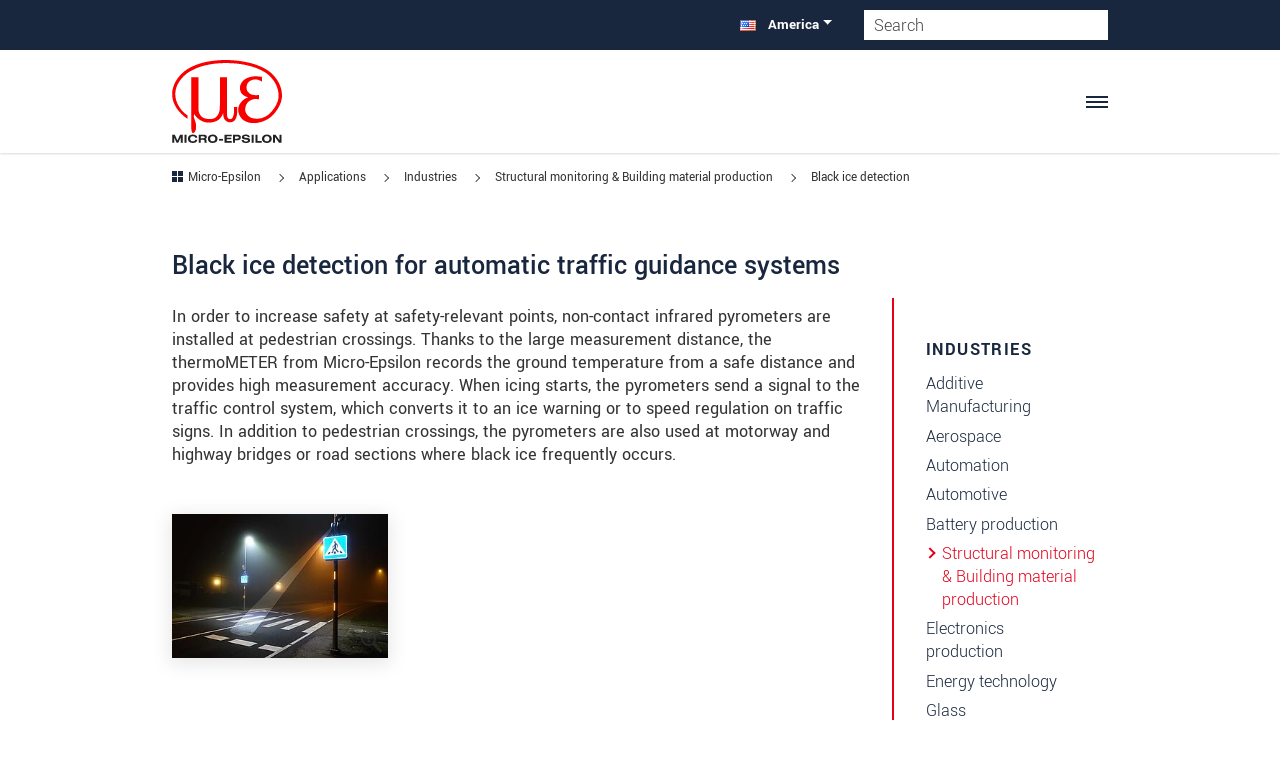

--- FILE ---
content_type: text/html; charset=UTF-8
request_url: https://www.micro-epsilon.com/applications/industries/structural-monitoring-building-material-production/black-ice-detection/?sLang=us
body_size: 100000
content:
<?xml version="1.0" encoding="utf-8"?>
<!DOCTYPE html>
<html dir="ltr" lang="en-US">
<head>
<meta charset="utf-8"><!-- 
        LautundKlar Template by LautundKlar GmbH. https://lautundklar.de

        This website is powered by TYPO3 - inspiring people to share!
        TYPO3 is a free open source Content Management Framework initially created by Kasper Skaarhoj and licensed under GNU/GPL.
        TYPO3 is copyright 1998-2026 of Kasper Skaarhoj. Extensions are copyright of their respective owners.
        Information and contribution at https://typo3.org/
-->
<link rel="icon" href="/typo3conf/ext/lautundklar_template/Resources/Public/Images/favicon.ico" type="image/vnd.microsoft.icon">
<title>Black ice detection | Micro-Epsilon</title>
<meta name="generator" content="TYPO3 CMS">
<meta property="og:type" content="website">
<meta property="og:site_name" content="Micro-Epsilon">
<meta name="twitter:card" content="summary">
<link rel="stylesheet" href="/typo3temp/assets/css/lautundklar_template/fonts.css?1768294959" media="all">
<link rel="stylesheet" href="/typo3temp/assets/compressed/merged-bb1a66151691e3543621d9b1aee5af94.css?1768294959" media="all">
<link href="/typo3temp/assets/css/image.css?1768294957" rel="stylesheet">
<style>
/*<![CDATA[*/
<!-- 
/*EXT:lautundklar_template/Resources/Private/SCSS/base-layout.scss*/
@charset "UTF-8";
:root{--bs-blue: #0d6efd;--bs-indigo: #6610f2;--bs-purple: #6f42c1;--bs-pink: #d63384;--bs-red: #e2001a;--bs-orange: #fd7e14;--bs-yellow: #ffc107;--bs-green: #5cb85c;--bs-teal: #20c997;--bs-cyan: #0dcaf0;--bs-white: #ffffff;--bs-gray: #6c757d;--bs-gray-dark: #343a40;--bs-gray-100: #f8f9fa;--bs-gray-200: #e9ecef;--bs-gray-300: #dee2e6;--bs-gray-400: #ced4da;--bs-gray-500: #adb5bd;--bs-gray-600: #6c757d;--bs-gray-700: #495057;--bs-gray-800: #343a40;--bs-gray-900: #212529;--bs-primary: #18273e;--bs-secondary: #e2001a;--bs-success: #5cb85c;--bs-info: #0dcaf0;--bs-warning: #ffc107;--bs-danger: #e2001a;--bs-light: #f8f9fa;--bs-dark: #212529;--bs-primary-rgb: 24, 39, 62;--bs-secondary-rgb: 226, 0, 26;--bs-success-rgb: 92, 184, 92;--bs-info-rgb: 13, 202, 240;--bs-warning-rgb: 255, 193, 7;--bs-danger-rgb: 226, 0, 26;--bs-light-rgb: 248, 249, 250;--bs-dark-rgb: 33, 37, 41;--bs-white-rgb: 255, 255, 255;--bs-black-rgb: 0, 0, 0;--bs-body-color-rgb: 51, 51, 51;--bs-body-bg-rgb: 255, 255, 255;--bs-font-yantramanav: 'Yantramanav', sans-serif;--bs-font-sans-serif: 'Open Sans', "Helvetica Neue", Helvetica, Arial, sans-serif;--bs-font-monospace: SFMono-Regular, Menlo, Monaco, Consolas, "Liberation Mono", "Courier New", monospace;--bs-gradient: linear-gradient(180deg, rgba(255, 255, 255, 0.15), rgba(255, 255, 255, 0));--bs-body-font-family: var(--bs-font-yantramanav);--bs-body-font-size: 1.1rem;--bs-body-font-weight: 400;--bs-body-line-height: 1.2;--bs-body-color: #333333;--bs-body-bg: #ffffff}*,*::before,*::after{box-sizing:border-box}@media (prefers-reduced-motion:no-preference){:root{scroll-behavior:smooth}}body{margin:0;font-family:var(--bs-body-font-family);font-size:var(--bs-body-font-size);font-weight:var(--bs-body-font-weight);line-height:var(--bs-body-line-height);color:var(--bs-body-color);text-align:var(--bs-body-text-align);background-color:var(--bs-body-bg);-webkit-text-size-adjust:100%;-webkit-tap-highlight-color:rgba(0, 0, 0, 0)}hr{margin:1rem 0;color:inherit;background-color:currentColor;border:0;opacity:0.25}hr:not([size]){height:1px}p{margin-top:0;margin-bottom:1rem}abbr[title],abbr[data-bs-original-title]{text-decoration:underline dotted;cursor:help;text-decoration-skip-ink:none}address{margin-bottom:1rem;font-style:normal;line-height:inherit}ol,ul{padding-left:2rem}ol,ul,dl{margin-top:0;margin-bottom:1rem}ol ol,ul ul,ol ul,ul ol{margin-bottom:0}dt{font-weight:700}dd{margin-bottom:0.5rem;margin-left:0}blockquote{margin:0 0 1rem}b,strong{font-weight:bolder}small,.small{font-size:0.875em}mark,.mark{padding:0.2em;background-color:#fcf8e3}sub,sup{position:relative;font-size:0.75em;line-height:0;vertical-align:baseline}sub{bottom:-0.25em}sup{top:-0.5em}a{color:#18273e;text-decoration:underline;transition:color 0.35s ease-in-out}a:hover{color:#131f32}a:not([href]):not([class]),a:not([href]):not([class]):hover{color:inherit;text-decoration:none}pre,code,kbd,samp{font-family:var(--bs-font-monospace);font-size:1em;direction:ltr /* rtl:ignore */;unicode-bidi:bidi-override}pre{display:block;margin-top:0;margin-bottom:1rem;overflow:auto;font-size:0.875em}pre code{font-size:inherit;color:inherit;word-break:normal}code{font-size:0.875em;color:#d63384;word-wrap:break-word}a>code{color:inherit}kbd{padding:0.2rem 0.4rem;font-size:0.875em;color:#ffffff;background-color:#212529;border-radius:0.2rem}kbd kbd{padding:0;font-size:1em;font-weight:700}figure{margin:0 0 1rem}img,svg{vertical-align:middle}table{caption-side:bottom;border-collapse:collapse}caption{padding-top:0.5rem;padding-bottom:0.5rem;color:#6c757d;text-align:left}th{text-align:inherit;text-align:-webkit-match-parent}thead,tbody,tfoot,tr,td,th{border-color:inherit;border-style:solid;border-width:0}label{display:inline-block}button{border-radius:0}button:focus:not(:focus-visible){outline:0}input,button,select,optgroup,textarea{margin:0;font-family:inherit;font-size:inherit;line-height:inherit}button,select{text-transform:none}[role="button"]{cursor:pointer}select{word-wrap:normal}select:disabled{opacity:1}[list]::-webkit-calendar-picker-indicator{display:none}button,[type="button"],[type="reset"],[type="submit"]{-webkit-appearance:button}button:not(:disabled),[type="button"]:not(:disabled),[type="reset"]:not(:disabled),[type="submit"]:not(:disabled){cursor:pointer}::-moz-focus-inner{padding:0;border-style:none}textarea{resize:vertical}fieldset{min-width:0;padding:0;margin:0;border:0}legend{float:left;width:100%;padding:0;margin-bottom:0.5rem;font-size:calc(1.275rem + 0.3vw);line-height:inherit}@media (min-width:1200px){legend{font-size:1.5rem}}legend+*{clear:left}::-webkit-datetime-edit-fields-wrapper,::-webkit-datetime-edit-text,::-webkit-datetime-edit-minute,::-webkit-datetime-edit-hour-field,::-webkit-datetime-edit-day-field,::-webkit-datetime-edit-month-field,::-webkit-datetime-edit-year-field{padding:0}::-webkit-inner-spin-button{height:auto}[type="search"]{outline-offset:-2px;-webkit-appearance:textfield}::-webkit-search-decoration{-webkit-appearance:none}::-webkit-color-swatch-wrapper{padding:0}::file-selector-button{font:inherit}::-webkit-file-upload-button{font:inherit;-webkit-appearance:button}output{display:inline-block}iframe{border:0}summary{display:list-item;cursor:pointer}progress{vertical-align:baseline}[hidden]{display:none !important}.container,.product-details .frame-type-wst3bootstrap_accordion,.product-details .groupelements.accordion-group>.frame-type-text,.container-fluid,.container-sm,.container-md,.container-lg,.container-xl,.container-xxl{width:100%;padding-right:var(--bs-gutter-x, 0.75rem);padding-left:var(--bs-gutter-x, 0.75rem);margin-right:auto;margin-left:auto}@media (min-width:576px){.container,.product-details .frame-type-wst3bootstrap_accordion,.product-details .groupelements.accordion-group>.frame-type-text,.container-sm{max-width:540px}}@media (min-width:768px){.container,.product-details .frame-type-wst3bootstrap_accordion,.product-details .groupelements.accordion-group>.frame-type-text,.container-sm,.container-md{max-width:720px}}@media (min-width:1050px){.container,.product-details .frame-type-wst3bootstrap_accordion,.product-details .groupelements.accordion-group>.frame-type-text,.container-sm,.container-md,.container-lg{max-width:960px}}@media (min-width:1300px){.container,.product-details .frame-type-wst3bootstrap_accordion,.product-details .groupelements.accordion-group>.frame-type-text,.container-sm,.container-md,.container-lg,.container-xl{max-width:1140px}}@media (min-width:1400px){.container,.product-details .frame-type-wst3bootstrap_accordion,.product-details .groupelements.accordion-group>.frame-type-text,.container-sm,.container-md,.container-lg,.container-xl,.container-xxl{max-width:1320px}}.fade{transition:opacity 0.15s linear}@media (prefers-reduced-motion:reduce){.fade{transition:none}}.fade:not(.show){opacity:0}.collapse:not(.show){display:none}.collapsing{height:0;overflow:hidden;transition:height 0.35s ease}@media (prefers-reduced-motion:reduce){.collapsing{transition:none}}.collapsing.collapse-horizontal{width:0;height:auto;transition:width 0.35s ease}@media (prefers-reduced-motion:reduce){.collapsing.collapse-horizontal{transition:none}}.row{--bs-gutter-x: 1.5rem;--bs-gutter-y: 0;display:flex;flex-wrap:wrap;margin-top:calc(-1 * var(--bs-gutter-y));margin-right:calc(-.5 * var(--bs-gutter-x));margin-left:calc(-.5 * var(--bs-gutter-x))}.row>*{flex-shrink:0;width:100%;max-width:100%;padding-right:calc(var(--bs-gutter-x) * .5);padding-left:calc(var(--bs-gutter-x) * .5);margin-top:var(--bs-gutter-y)}.col{flex:1 0 0%}.row-cols-auto>*{flex:0 0 auto;width:auto}.row-cols-1>*{flex:0 0 auto;width:100%}.row-cols-2>*{flex:0 0 auto;width:50%}.row-cols-3>*{flex:0 0 auto;width:33.3333333333%}.row-cols-4>*{flex:0 0 auto;width:25%}.row-cols-5>*{flex:0 0 auto;width:20%}.row-cols-6>*{flex:0 0 auto;width:16.6666666667%}.col-auto{flex:0 0 auto;width:auto}.col-1{flex:0 0 auto;width:8.33333333%}.col-2{flex:0 0 auto;width:16.66666667%}.col-3{flex:0 0 auto;width:25%}.col-4{flex:0 0 auto;width:33.33333333%}.col-5{flex:0 0 auto;width:41.66666667%}.col-6{flex:0 0 auto;width:50%}.col-7{flex:0 0 auto;width:58.33333333%}.col-8{flex:0 0 auto;width:66.66666667%}.col-9{flex:0 0 auto;width:75%}.col-10{flex:0 0 auto;width:83.33333333%}.col-11{flex:0 0 auto;width:91.66666667%}.col-12{flex:0 0 auto;width:100%}.offset-1{margin-left:8.33333333%}.offset-2{margin-left:16.66666667%}.offset-3{margin-left:25%}.offset-4{margin-left:33.33333333%}.offset-5{margin-left:41.66666667%}.offset-6{margin-left:50%}.offset-7{margin-left:58.33333333%}.offset-8{margin-left:66.66666667%}.offset-9{margin-left:75%}.offset-10{margin-left:83.33333333%}.offset-11{margin-left:91.66666667%}.g-0,.gx-0{--bs-gutter-x: 0}.g-0,.gy-0{--bs-gutter-y: 0}.g-1,.gx-1{--bs-gutter-x: 0.25rem}.g-1,.gy-1{--bs-gutter-y: 0.25rem}.g-2,.gx-2{--bs-gutter-x: 0.5rem}.g-2,.gy-2{--bs-gutter-y: 0.5rem}.g-3,.gx-3{--bs-gutter-x: 1rem}.g-3,.gy-3{--bs-gutter-y: 1rem}.g-4,.gx-4{--bs-gutter-x: 1.5rem}.g-4,.gy-4{--bs-gutter-y: 1.5rem}.g-5,.gx-5{--bs-gutter-x: 3rem}.g-5,.gy-5{--bs-gutter-y: 3rem}.g-6,.gx-6{--bs-gutter-x: 4rem}.g-6,.gy-6{--bs-gutter-y: 4rem}.g-7,.gx-7{--bs-gutter-x: 5rem}.g-7,.gy-7{--bs-gutter-y: 5rem}@media (min-width:576px){.col-sm{flex:1 0 0%}.row-cols-sm-auto>*{flex:0 0 auto;width:auto}.row-cols-sm-1>*{flex:0 0 auto;width:100%}.row-cols-sm-2>*{flex:0 0 auto;width:50%}.row-cols-sm-3>*{flex:0 0 auto;width:33.3333333333%}.row-cols-sm-4>*{flex:0 0 auto;width:25%}.row-cols-sm-5>*{flex:0 0 auto;width:20%}.row-cols-sm-6>*{flex:0 0 auto;width:16.6666666667%}.col-sm-auto{flex:0 0 auto;width:auto}.col-sm-1{flex:0 0 auto;width:8.33333333%}.col-sm-2{flex:0 0 auto;width:16.66666667%}.col-sm-3{flex:0 0 auto;width:25%}.col-sm-4{flex:0 0 auto;width:33.33333333%}.col-sm-5{flex:0 0 auto;width:41.66666667%}.col-sm-6{flex:0 0 auto;width:50%}.col-sm-7{flex:0 0 auto;width:58.33333333%}.col-sm-8{flex:0 0 auto;width:66.66666667%}.col-sm-9{flex:0 0 auto;width:75%}.col-sm-10{flex:0 0 auto;width:83.33333333%}.col-sm-11{flex:0 0 auto;width:91.66666667%}.col-sm-12{flex:0 0 auto;width:100%}.offset-sm-0{margin-left:0}.offset-sm-1{margin-left:8.33333333%}.offset-sm-2{margin-left:16.66666667%}.offset-sm-3{margin-left:25%}.offset-sm-4{margin-left:33.33333333%}.offset-sm-5{margin-left:41.66666667%}.offset-sm-6{margin-left:50%}.offset-sm-7{margin-left:58.33333333%}.offset-sm-8{margin-left:66.66666667%}.offset-sm-9{margin-left:75%}.offset-sm-10{margin-left:83.33333333%}.offset-sm-11{margin-left:91.66666667%}.g-sm-0,.gx-sm-0{--bs-gutter-x: 0}.g-sm-0,.gy-sm-0{--bs-gutter-y: 0}.g-sm-1,.gx-sm-1{--bs-gutter-x: 0.25rem}.g-sm-1,.gy-sm-1{--bs-gutter-y: 0.25rem}.g-sm-2,.gx-sm-2{--bs-gutter-x: 0.5rem}.g-sm-2,.gy-sm-2{--bs-gutter-y: 0.5rem}.g-sm-3,.gx-sm-3{--bs-gutter-x: 1rem}.g-sm-3,.gy-sm-3{--bs-gutter-y: 1rem}.g-sm-4,.gx-sm-4{--bs-gutter-x: 1.5rem}.g-sm-4,.gy-sm-4{--bs-gutter-y: 1.5rem}.g-sm-5,.gx-sm-5{--bs-gutter-x: 3rem}.g-sm-5,.gy-sm-5{--bs-gutter-y: 3rem}.g-sm-6,.gx-sm-6{--bs-gutter-x: 4rem}.g-sm-6,.gy-sm-6{--bs-gutter-y: 4rem}.g-sm-7,.gx-sm-7{--bs-gutter-x: 5rem}.g-sm-7,.gy-sm-7{--bs-gutter-y: 5rem}}@media (min-width:768px){.col-md{flex:1 0 0%}.row-cols-md-auto>*{flex:0 0 auto;width:auto}.row-cols-md-1>*{flex:0 0 auto;width:100%}.row-cols-md-2>*{flex:0 0 auto;width:50%}.row-cols-md-3>*{flex:0 0 auto;width:33.3333333333%}.row-cols-md-4>*{flex:0 0 auto;width:25%}.row-cols-md-5>*{flex:0 0 auto;width:20%}.row-cols-md-6>*{flex:0 0 auto;width:16.6666666667%}.col-md-auto{flex:0 0 auto;width:auto}.col-md-1{flex:0 0 auto;width:8.33333333%}.col-md-2{flex:0 0 auto;width:16.66666667%}.col-md-3{flex:0 0 auto;width:25%}.col-md-4{flex:0 0 auto;width:33.33333333%}.col-md-5{flex:0 0 auto;width:41.66666667%}.col-md-6{flex:0 0 auto;width:50%}.col-md-7{flex:0 0 auto;width:58.33333333%}.col-md-8{flex:0 0 auto;width:66.66666667%}.col-md-9{flex:0 0 auto;width:75%}.col-md-10{flex:0 0 auto;width:83.33333333%}.col-md-11{flex:0 0 auto;width:91.66666667%}.col-md-12{flex:0 0 auto;width:100%}.offset-md-0{margin-left:0}.offset-md-1{margin-left:8.33333333%}.offset-md-2{margin-left:16.66666667%}.offset-md-3{margin-left:25%}.offset-md-4{margin-left:33.33333333%}.offset-md-5{margin-left:41.66666667%}.offset-md-6{margin-left:50%}.offset-md-7{margin-left:58.33333333%}.offset-md-8{margin-left:66.66666667%}.offset-md-9{margin-left:75%}.offset-md-10{margin-left:83.33333333%}.offset-md-11{margin-left:91.66666667%}.g-md-0,.gx-md-0{--bs-gutter-x: 0}.g-md-0,.gy-md-0{--bs-gutter-y: 0}.g-md-1,.gx-md-1{--bs-gutter-x: 0.25rem}.g-md-1,.gy-md-1{--bs-gutter-y: 0.25rem}.g-md-2,.gx-md-2{--bs-gutter-x: 0.5rem}.g-md-2,.gy-md-2{--bs-gutter-y: 0.5rem}.g-md-3,.gx-md-3{--bs-gutter-x: 1rem}.g-md-3,.gy-md-3{--bs-gutter-y: 1rem}.g-md-4,.gx-md-4{--bs-gutter-x: 1.5rem}.g-md-4,.gy-md-4{--bs-gutter-y: 1.5rem}.g-md-5,.gx-md-5{--bs-gutter-x: 3rem}.g-md-5,.gy-md-5{--bs-gutter-y: 3rem}.g-md-6,.gx-md-6{--bs-gutter-x: 4rem}.g-md-6,.gy-md-6{--bs-gutter-y: 4rem}.g-md-7,.gx-md-7{--bs-gutter-x: 5rem}.g-md-7,.gy-md-7{--bs-gutter-y: 5rem}}@media (min-width:1050px){.col-lg{flex:1 0 0%}.row-cols-lg-auto>*{flex:0 0 auto;width:auto}.row-cols-lg-1>*{flex:0 0 auto;width:100%}.row-cols-lg-2>*{flex:0 0 auto;width:50%}.row-cols-lg-3>*{flex:0 0 auto;width:33.3333333333%}.row-cols-lg-4>*{flex:0 0 auto;width:25%}.row-cols-lg-5>*{flex:0 0 auto;width:20%}.row-cols-lg-6>*{flex:0 0 auto;width:16.6666666667%}.col-lg-auto{flex:0 0 auto;width:auto}.col-lg-1{flex:0 0 auto;width:8.33333333%}.col-lg-2{flex:0 0 auto;width:16.66666667%}.col-lg-3{flex:0 0 auto;width:25%}.col-lg-4{flex:0 0 auto;width:33.33333333%}.col-lg-5{flex:0 0 auto;width:41.66666667%}.col-lg-6{flex:0 0 auto;width:50%}.col-lg-7{flex:0 0 auto;width:58.33333333%}.col-lg-8{flex:0 0 auto;width:66.66666667%}.col-lg-9{flex:0 0 auto;width:75%}.col-lg-10{flex:0 0 auto;width:83.33333333%}.col-lg-11{flex:0 0 auto;width:91.66666667%}.col-lg-12{flex:0 0 auto;width:100%}.offset-lg-0{margin-left:0}.offset-lg-1{margin-left:8.33333333%}.offset-lg-2{margin-left:16.66666667%}.offset-lg-3{margin-left:25%}.offset-lg-4{margin-left:33.33333333%}.offset-lg-5{margin-left:41.66666667%}.offset-lg-6{margin-left:50%}.offset-lg-7{margin-left:58.33333333%}.offset-lg-8{margin-left:66.66666667%}.offset-lg-9{margin-left:75%}.offset-lg-10{margin-left:83.33333333%}.offset-lg-11{margin-left:91.66666667%}.g-lg-0,.gx-lg-0{--bs-gutter-x: 0}.g-lg-0,.gy-lg-0{--bs-gutter-y: 0}.g-lg-1,.gx-lg-1{--bs-gutter-x: 0.25rem}.g-lg-1,.gy-lg-1{--bs-gutter-y: 0.25rem}.g-lg-2,.gx-lg-2{--bs-gutter-x: 0.5rem}.g-lg-2,.gy-lg-2{--bs-gutter-y: 0.5rem}.g-lg-3,.gx-lg-3{--bs-gutter-x: 1rem}.g-lg-3,.gy-lg-3{--bs-gutter-y: 1rem}.g-lg-4,.gx-lg-4{--bs-gutter-x: 1.5rem}.g-lg-4,.gy-lg-4{--bs-gutter-y: 1.5rem}.g-lg-5,.gx-lg-5{--bs-gutter-x: 3rem}.g-lg-5,.gy-lg-5{--bs-gutter-y: 3rem}.g-lg-6,.gx-lg-6{--bs-gutter-x: 4rem}.g-lg-6,.gy-lg-6{--bs-gutter-y: 4rem}.g-lg-7,.gx-lg-7{--bs-gutter-x: 5rem}.g-lg-7,.gy-lg-7{--bs-gutter-y: 5rem}}@media (min-width:1300px){.col-xl{flex:1 0 0%}.row-cols-xl-auto>*{flex:0 0 auto;width:auto}.row-cols-xl-1>*{flex:0 0 auto;width:100%}.row-cols-xl-2>*{flex:0 0 auto;width:50%}.row-cols-xl-3>*{flex:0 0 auto;width:33.3333333333%}.row-cols-xl-4>*{flex:0 0 auto;width:25%}.row-cols-xl-5>*{flex:0 0 auto;width:20%}.row-cols-xl-6>*{flex:0 0 auto;width:16.6666666667%}.col-xl-auto{flex:0 0 auto;width:auto}.col-xl-1{flex:0 0 auto;width:8.33333333%}.col-xl-2{flex:0 0 auto;width:16.66666667%}.col-xl-3{flex:0 0 auto;width:25%}.col-xl-4{flex:0 0 auto;width:33.33333333%}.col-xl-5{flex:0 0 auto;width:41.66666667%}.col-xl-6{flex:0 0 auto;width:50%}.col-xl-7{flex:0 0 auto;width:58.33333333%}.col-xl-8{flex:0 0 auto;width:66.66666667%}.col-xl-9{flex:0 0 auto;width:75%}.col-xl-10{flex:0 0 auto;width:83.33333333%}.col-xl-11{flex:0 0 auto;width:91.66666667%}.col-xl-12{flex:0 0 auto;width:100%}.offset-xl-0{margin-left:0}.offset-xl-1{margin-left:8.33333333%}.offset-xl-2{margin-left:16.66666667%}.offset-xl-3{margin-left:25%}.offset-xl-4{margin-left:33.33333333%}.offset-xl-5{margin-left:41.66666667%}.offset-xl-6{margin-left:50%}.offset-xl-7{margin-left:58.33333333%}.offset-xl-8{margin-left:66.66666667%}.offset-xl-9{margin-left:75%}.offset-xl-10{margin-left:83.33333333%}.offset-xl-11{margin-left:91.66666667%}.g-xl-0,.gx-xl-0{--bs-gutter-x: 0}.g-xl-0,.gy-xl-0{--bs-gutter-y: 0}.g-xl-1,.gx-xl-1{--bs-gutter-x: 0.25rem}.g-xl-1,.gy-xl-1{--bs-gutter-y: 0.25rem}.g-xl-2,.gx-xl-2{--bs-gutter-x: 0.5rem}.g-xl-2,.gy-xl-2{--bs-gutter-y: 0.5rem}.g-xl-3,.gx-xl-3{--bs-gutter-x: 1rem}.g-xl-3,.gy-xl-3{--bs-gutter-y: 1rem}.g-xl-4,.gx-xl-4{--bs-gutter-x: 1.5rem}.g-xl-4,.gy-xl-4{--bs-gutter-y: 1.5rem}.g-xl-5,.gx-xl-5{--bs-gutter-x: 3rem}.g-xl-5,.gy-xl-5{--bs-gutter-y: 3rem}.g-xl-6,.gx-xl-6{--bs-gutter-x: 4rem}.g-xl-6,.gy-xl-6{--bs-gutter-y: 4rem}.g-xl-7,.gx-xl-7{--bs-gutter-x: 5rem}.g-xl-7,.gy-xl-7{--bs-gutter-y: 5rem}}@media (min-width:1400px){.col-xxl{flex:1 0 0%}.row-cols-xxl-auto>*{flex:0 0 auto;width:auto}.row-cols-xxl-1>*{flex:0 0 auto;width:100%}.row-cols-xxl-2>*{flex:0 0 auto;width:50%}.row-cols-xxl-3>*{flex:0 0 auto;width:33.3333333333%}.row-cols-xxl-4>*{flex:0 0 auto;width:25%}.row-cols-xxl-5>*{flex:0 0 auto;width:20%}.row-cols-xxl-6>*{flex:0 0 auto;width:16.6666666667%}.col-xxl-auto{flex:0 0 auto;width:auto}.col-xxl-1{flex:0 0 auto;width:8.33333333%}.col-xxl-2{flex:0 0 auto;width:16.66666667%}.col-xxl-3{flex:0 0 auto;width:25%}.col-xxl-4{flex:0 0 auto;width:33.33333333%}.col-xxl-5{flex:0 0 auto;width:41.66666667%}.col-xxl-6{flex:0 0 auto;width:50%}.col-xxl-7{flex:0 0 auto;width:58.33333333%}.col-xxl-8{flex:0 0 auto;width:66.66666667%}.col-xxl-9{flex:0 0 auto;width:75%}.col-xxl-10{flex:0 0 auto;width:83.33333333%}.col-xxl-11{flex:0 0 auto;width:91.66666667%}.col-xxl-12{flex:0 0 auto;width:100%}.offset-xxl-0{margin-left:0}.offset-xxl-1{margin-left:8.33333333%}.offset-xxl-2{margin-left:16.66666667%}.offset-xxl-3{margin-left:25%}.offset-xxl-4{margin-left:33.33333333%}.offset-xxl-5{margin-left:41.66666667%}.offset-xxl-6{margin-left:50%}.offset-xxl-7{margin-left:58.33333333%}.offset-xxl-8{margin-left:66.66666667%}.offset-xxl-9{margin-left:75%}.offset-xxl-10{margin-left:83.33333333%}.offset-xxl-11{margin-left:91.66666667%}.g-xxl-0,.gx-xxl-0{--bs-gutter-x: 0}.g-xxl-0,.gy-xxl-0{--bs-gutter-y: 0}.g-xxl-1,.gx-xxl-1{--bs-gutter-x: 0.25rem}.g-xxl-1,.gy-xxl-1{--bs-gutter-y: 0.25rem}.g-xxl-2,.gx-xxl-2{--bs-gutter-x: 0.5rem}.g-xxl-2,.gy-xxl-2{--bs-gutter-y: 0.5rem}.g-xxl-3,.gx-xxl-3{--bs-gutter-x: 1rem}.g-xxl-3,.gy-xxl-3{--bs-gutter-y: 1rem}.g-xxl-4,.gx-xxl-4{--bs-gutter-x: 1.5rem}.g-xxl-4,.gy-xxl-4{--bs-gutter-y: 1.5rem}.g-xxl-5,.gx-xxl-5{--bs-gutter-x: 3rem}.g-xxl-5,.gy-xxl-5{--bs-gutter-y: 3rem}.g-xxl-6,.gx-xxl-6{--bs-gutter-x: 4rem}.g-xxl-6,.gy-xxl-6{--bs-gutter-y: 4rem}.g-xxl-7,.gx-xxl-7{--bs-gutter-x: 5rem}.g-xxl-7,.gy-xxl-7{--bs-gutter-y: 5rem}}.align-baseline{vertical-align:baseline !important}.align-top{vertical-align:top !important}.align-middle{vertical-align:middle !important}.align-bottom{vertical-align:bottom !important}.align-text-bottom{vertical-align:text-bottom !important}.align-text-top{vertical-align:text-top !important}.float-start{float:left !important}.float-end{float:right !important}.float-none{float:none !important}.opacity-0{opacity:0 !important}.opacity-25{opacity:0.25 !important}.opacity-50{opacity:0.5 !important}.opacity-75{opacity:0.75 !important}.opacity-100{opacity:1 !important}.overflow-auto{overflow:auto !important}.overflow-hidden{overflow:hidden !important}.overflow-visible{overflow:visible !important}.overflow-scroll{overflow:scroll !important}.d-inline{display:inline !important}.d-inline-block{display:inline-block !important}.d-block{display:block !important}.d-grid{display:grid !important}.d-table{display:table !important}.d-table-row{display:table-row !important}.d-table-cell{display:table-cell !important}.d-flex{display:flex !important}.d-inline-flex{display:inline-flex !important}.d-none{display:none !important}.shadow{box-shadow:0px 4px 18.4px 1.6px rgba(0, 0, 0, 0.23) !important}.shadow-sm{box-shadow:0 0.125rem 0.25rem rgba(0, 0, 0, 0.075) !important}.shadow-lg{box-shadow:0 1rem 3rem rgba(0, 0, 0, 0.175) !important}.shadow-none{box-shadow:none !important}.position-static{position:static !important}.position-relative{position:relative !important}.position-absolute{position:absolute !important}.position-fixed{position:fixed !important}.position-sticky{position:sticky !important}.top-0{top:0 !important}.top-50{top:50% !important}.top-100{top:100% !important}.bottom-0{bottom:0 !important}.bottom-50{bottom:50% !important}.bottom-100{bottom:100% !important}.start-0{left:0 !important}.start-50{left:50% !important}.start-100{left:100% !important}.end-0{right:0 !important}.end-50{right:50% !important}.end-100{right:100% !important}.translate-middle{transform:translate(-50%, -50%) !important}.translate-middle-x{transform:translateX(-50%) !important}.translate-middle-y{transform:translateY(-50%) !important}.border{border:1px solid #dee2e6 !important}.border-0{border:0 !important}.border-top{border-top:1px solid #dee2e6 !important}.border-top-0{border-top:0 !important}.border-end{border-right:1px solid #dee2e6 !important}.border-end-0{border-right:0 !important}.border-bottom{border-bottom:1px solid #dee2e6 !important}.border-bottom-0{border-bottom:0 !important}.border-start{border-left:1px solid #dee2e6 !important}.border-start-0{border-left:0 !important}.border-primary{border-color:#18273e !important}.border-secondary{border-color:#e2001a !important}.border-success{border-color:#5cb85c !important}.border-info{border-color:#0dcaf0 !important}.border-warning{border-color:#ffc107 !important}.border-danger{border-color:#e2001a !important}.border-light{border-color:#f8f9fa !important}.border-dark{border-color:#212529 !important}.border-white{border-color:#ffffff !important}.border-1{border-width:1px !important}.border-2{border-width:2px !important}.border-3{border-width:3px !important}.border-4{border-width:4px !important}.border-5{border-width:5px !important}.w-25{width:25% !important}.w-50{width:50% !important}.w-75{width:75% !important}.w-100{width:100% !important}.w-auto{width:auto !important}.mw-100{max-width:100% !important}.vw-100{width:100vw !important}.min-vw-100{min-width:100vw !important}.h-25{height:25% !important}.h-50{height:50% !important}.h-75{height:75% !important}.h-100{height:100% !important}.h-auto{height:auto !important}.mh-100{max-height:100% !important}.vh-100{height:100vh !important}.min-vh-100{min-height:100vh !important}.flex-fill{flex:1 1 auto !important}.flex-row{flex-direction:row !important}.flex-column{flex-direction:column !important}.flex-row-reverse{flex-direction:row-reverse !important}.flex-column-reverse{flex-direction:column-reverse !important}.flex-grow-0{flex-grow:0 !important}.flex-grow-1{flex-grow:1 !important}.flex-shrink-0{flex-shrink:0 !important}.flex-shrink-1{flex-shrink:1 !important}.flex-wrap{flex-wrap:wrap !important}.flex-nowrap{flex-wrap:nowrap !important}.flex-wrap-reverse{flex-wrap:wrap-reverse !important}.gap-0{gap:0 !important}.gap-1{gap:0.25rem !important}.gap-2{gap:0.5rem !important}.gap-3{gap:1rem !important}.gap-4{gap:1.5rem !important}.gap-5{gap:3rem !important}.gap-6{gap:4rem !important}.gap-7{gap:5rem !important}.justify-content-start{justify-content:flex-start !important}.justify-content-end{justify-content:flex-end !important}.justify-content-center{justify-content:center !important}.justify-content-between{justify-content:space-between !important}.justify-content-around{justify-content:space-around !important}.justify-content-evenly{justify-content:space-evenly !important}.align-items-start{align-items:flex-start !important}.align-items-end{align-items:flex-end !important}.align-items-center{align-items:center !important}.align-items-baseline{align-items:baseline !important}.align-items-stretch{align-items:stretch !important}.align-content-start{align-content:flex-start !important}.align-content-end{align-content:flex-end !important}.align-content-center{align-content:center !important}.align-content-between{align-content:space-between !important}.align-content-around{align-content:space-around !important}.align-content-stretch{align-content:stretch !important}.align-self-auto{align-self:auto !important}.align-self-start{align-self:flex-start !important}.align-self-end{align-self:flex-end !important}.align-self-center{align-self:center !important}.align-self-baseline{align-self:baseline !important}.align-self-stretch{align-self:stretch !important}.order-first{order:-1 !important}.order-0{order:0 !important}.order-1{order:1 !important}.order-2{order:2 !important}.order-3{order:3 !important}.order-4{order:4 !important}.order-5{order:5 !important}.order-last{order:6 !important}.m-0{margin:0 !important}.m-1{margin:0.25rem !important}.m-2{margin:0.5rem !important}.m-3{margin:1rem !important}.m-4{margin:1.5rem !important}.m-5{margin:3rem !important}.m-6{margin:4rem !important}.m-7{margin:5rem !important}.m-auto{margin:auto !important}.mx-0{margin-right:0 !important;margin-left:0 !important}.mx-1{margin-right:0.25rem !important;margin-left:0.25rem !important}.mx-2{margin-right:0.5rem !important;margin-left:0.5rem !important}.mx-3{margin-right:1rem !important;margin-left:1rem !important}.mx-4{margin-right:1.5rem !important;margin-left:1.5rem !important}.mx-5{margin-right:3rem !important;margin-left:3rem !important}.mx-6{margin-right:4rem !important;margin-left:4rem !important}.mx-7{margin-right:5rem !important;margin-left:5rem !important}.mx-auto,.center-block{margin-right:auto !important;margin-left:auto !important}.my-0{margin-top:0 !important;margin-bottom:0 !important}.my-1{margin-top:0.25rem !important;margin-bottom:0.25rem !important}.my-2{margin-top:0.5rem !important;margin-bottom:0.5rem !important}.my-3{margin-top:1rem !important;margin-bottom:1rem !important}.my-4{margin-top:1.5rem !important;margin-bottom:1.5rem !important}.my-5{margin-top:3rem !important;margin-bottom:3rem !important}.my-6{margin-top:4rem !important;margin-bottom:4rem !important}.my-7{margin-top:5rem !important;margin-bottom:5rem !important}.my-auto{margin-top:auto !important;margin-bottom:auto !important}.mt-0{margin-top:0 !important}.mt-1{margin-top:0.25rem !important}.mt-2{margin-top:0.5rem !important}.mt-3{margin-top:1rem !important}.mt-4{margin-top:1.5rem !important}.mt-5{margin-top:3rem !important}.mt-6{margin-top:4rem !important}.mt-7{margin-top:5rem !important}.mt-auto{margin-top:auto !important}.me-0{margin-right:0 !important}.me-1{margin-right:0.25rem !important}.me-2{margin-right:0.5rem !important}.me-3{margin-right:1rem !important}.me-4{margin-right:1.5rem !important}.me-5{margin-right:3rem !important}.me-6{margin-right:4rem !important}.me-7{margin-right:5rem !important}.me-auto{margin-right:auto !important}.mb-0{margin-bottom:0 !important}.mb-1{margin-bottom:0.25rem !important}.mb-2{margin-bottom:0.5rem !important}.mb-3{margin-bottom:1rem !important}.mb-4{margin-bottom:1.5rem !important}.mb-5{margin-bottom:3rem !important}.mb-6{margin-bottom:4rem !important}.mb-7{margin-bottom:5rem !important}.mb-auto{margin-bottom:auto !important}.ms-0{margin-left:0 !important}.ms-1{margin-left:0.25rem !important}.ms-2{margin-left:0.5rem !important}.ms-3{margin-left:1rem !important}.ms-4{margin-left:1.5rem !important}.ms-5{margin-left:3rem !important}.ms-6{margin-left:4rem !important}.ms-7{margin-left:5rem !important}.ms-auto{margin-left:auto !important}.p-0{padding:0 !important}.p-1{padding:0.25rem !important}.p-2{padding:0.5rem !important}.p-3{padding:1rem !important}.p-4{padding:1.5rem !important}.p-5{padding:3rem !important}.p-6{padding:4rem !important}.p-7{padding:5rem !important}.px-0{padding-right:0 !important;padding-left:0 !important}.px-1{padding-right:0.25rem !important;padding-left:0.25rem !important}.px-2{padding-right:0.5rem !important;padding-left:0.5rem !important}.px-3{padding-right:1rem !important;padding-left:1rem !important}.px-4{padding-right:1.5rem !important;padding-left:1.5rem !important}.px-5{padding-right:3rem !important;padding-left:3rem !important}.px-6{padding-right:4rem !important;padding-left:4rem !important}.px-7{padding-right:5rem !important;padding-left:5rem !important}.py-0{padding-top:0 !important;padding-bottom:0 !important}.py-1{padding-top:0.25rem !important;padding-bottom:0.25rem !important}.py-2{padding-top:0.5rem !important;padding-bottom:0.5rem !important}.py-3{padding-top:1rem !important;padding-bottom:1rem !important}.py-4{padding-top:1.5rem !important;padding-bottom:1.5rem !important}.py-5{padding-top:3rem !important;padding-bottom:3rem !important}.py-6{padding-top:4rem !important;padding-bottom:4rem !important}.py-7{padding-top:5rem !important;padding-bottom:5rem !important}.pt-0{padding-top:0 !important}.pt-1{padding-top:0.25rem !important}.pt-2{padding-top:0.5rem !important}.pt-3{padding-top:1rem !important}.pt-4{padding-top:1.5rem !important}.pt-5{padding-top:3rem !important}.pt-6{padding-top:4rem !important}.pt-7{padding-top:5rem !important}.pe-0{padding-right:0 !important}.pe-1{padding-right:0.25rem !important}.pe-2{padding-right:0.5rem !important}.pe-3{padding-right:1rem !important}.pe-4{padding-right:1.5rem !important}.pe-5{padding-right:3rem !important}.pe-6{padding-right:4rem !important}.pe-7{padding-right:5rem !important}.pb-0{padding-bottom:0 !important}.pb-1{padding-bottom:0.25rem !important}.pb-2{padding-bottom:0.5rem !important}.pb-3{padding-bottom:1rem !important}.pb-4{padding-bottom:1.5rem !important}.pb-5{padding-bottom:3rem !important}.pb-6{padding-bottom:4rem !important}.pb-7{padding-bottom:5rem !important}.ps-0{padding-left:0 !important}.ps-1{padding-left:0.25rem !important}.ps-2{padding-left:0.5rem !important}.ps-3{padding-left:1rem !important}.ps-4{padding-left:1.5rem !important}.ps-5{padding-left:3rem !important}.ps-6{padding-left:4rem !important}.ps-7{padding-left:5rem !important}.font-monospace{font-family:var(--bs-font-monospace) !important}.fs-1{font-size:calc(1.35rem + 1.2vw) !important}.fs-2{font-size:calc(1.3rem + 0.6vw) !important}.fs-3{font-size:calc(1.2875rem + 0.45vw) !important}.fs-4{font-size:calc(1.275rem + 0.3vw) !important}.fs-5{font-size:1.25rem !important}.fs-6{font-size:1.125rem !important}.fst-italic{font-style:italic !important}.fst-normal{font-style:normal !important}.fw-light{font-weight:300 !important}.fw-lighter{font-weight:lighter !important}.fw-normal{font-weight:400 !important}.fw-bold{font-weight:700 !important}.fw-bolder{font-weight:bolder !important}.lh-1{line-height:1 !important}.lh-sm{line-height:1.1 !important}.lh-base{line-height:1.2 !important}.lh-lg{line-height:2 !important}.text-start{text-align:left !important}.text-end{text-align:right !important}.text-center{text-align:center !important}.text-decoration-none{text-decoration:none !important}.text-decoration-underline{text-decoration:underline !important}.text-decoration-line-through{text-decoration:line-through !important}.text-lowercase{text-transform:lowercase !important}.text-uppercase{text-transform:uppercase !important}.text-capitalize{text-transform:capitalize !important}.text-wrap{white-space:normal !important}.text-nowrap{white-space:nowrap !important}.text-break{word-wrap:break-word !important;word-break:break-word !important}.text-primary{--bs-text-opacity: 1;color:rgba(var(--bs-primary-rgb), var(--bs-text-opacity)) !important}.text-secondary{--bs-text-opacity: 1;color:rgba(var(--bs-secondary-rgb), var(--bs-text-opacity)) !important}.text-success{--bs-text-opacity: 1;color:rgba(var(--bs-success-rgb), var(--bs-text-opacity)) !important}.text-info{--bs-text-opacity: 1;color:rgba(var(--bs-info-rgb), var(--bs-text-opacity)) !important}.text-warning{--bs-text-opacity: 1;color:rgba(var(--bs-warning-rgb), var(--bs-text-opacity)) !important}.text-danger{--bs-text-opacity: 1;color:rgba(var(--bs-danger-rgb), var(--bs-text-opacity)) !important}.text-light{--bs-text-opacity: 1;color:rgba(var(--bs-light-rgb), var(--bs-text-opacity)) !important}.text-dark{--bs-text-opacity: 1;color:rgba(var(--bs-dark-rgb), var(--bs-text-opacity)) !important}.text-black{--bs-text-opacity: 1;color:rgba(var(--bs-black-rgb), var(--bs-text-opacity)) !important}.text-white{--bs-text-opacity: 1;color:rgba(var(--bs-white-rgb), var(--bs-text-opacity)) !important}.text-body{--bs-text-opacity: 1;color:rgba(var(--bs-body-color-rgb), var(--bs-text-opacity)) !important}.text-muted{--bs-text-opacity: 1;color:#6c757d !important}.text-black-50{--bs-text-opacity: 1;color:rgba(0, 0, 0, 0.5) !important}.text-white-50{--bs-text-opacity: 1;color:rgba(255, 255, 255, 0.5) !important}.text-reset{--bs-text-opacity: 1;color:inherit !important}.text-opacity-25{--bs-text-opacity: 0.25}.text-opacity-50{--bs-text-opacity: 0.5}.text-opacity-75{--bs-text-opacity: 0.75}.text-opacity-100{--bs-text-opacity: 1}.bg-primary{--bs-bg-opacity: 1;background-color:rgba(var(--bs-primary-rgb), var(--bs-bg-opacity)) !important}.bg-secondary{--bs-bg-opacity: 1;background-color:rgba(var(--bs-secondary-rgb), var(--bs-bg-opacity)) !important}.bg-success{--bs-bg-opacity: 1;background-color:rgba(var(--bs-success-rgb), var(--bs-bg-opacity)) !important}.bg-info{--bs-bg-opacity: 1;background-color:rgba(var(--bs-info-rgb), var(--bs-bg-opacity)) !important}.bg-warning{--bs-bg-opacity: 1;background-color:rgba(var(--bs-warning-rgb), var(--bs-bg-opacity)) !important}.bg-danger{--bs-bg-opacity: 1;background-color:rgba(var(--bs-danger-rgb), var(--bs-bg-opacity)) !important}.bg-light{--bs-bg-opacity: 1;background-color:rgba(var(--bs-light-rgb), var(--bs-bg-opacity)) !important}.bg-dark{--bs-bg-opacity: 1;background-color:rgba(var(--bs-dark-rgb), var(--bs-bg-opacity)) !important}.bg-black{--bs-bg-opacity: 1;background-color:rgba(var(--bs-black-rgb), var(--bs-bg-opacity)) !important}.bg-white{--bs-bg-opacity: 1;background-color:rgba(var(--bs-white-rgb), var(--bs-bg-opacity)) !important}.bg-body{--bs-bg-opacity: 1;background-color:rgba(var(--bs-body-bg-rgb), var(--bs-bg-opacity)) !important}.bg-transparent{--bs-bg-opacity: 1;background-color:transparent !important}.bg-opacity-10{--bs-bg-opacity: 0.1}.bg-opacity-25{--bs-bg-opacity: 0.25}.bg-opacity-50{--bs-bg-opacity: 0.5}.bg-opacity-75{--bs-bg-opacity: 0.75}.bg-opacity-100{--bs-bg-opacity: 1}.bg-gradient{background-image:var(--bs-gradient) !important}.user-select-all{user-select:all !important}.user-select-auto{user-select:auto !important}.user-select-none{user-select:none !important}.pe-none{pointer-events:none !important}.pe-auto{pointer-events:auto !important}.rounded{border-radius:0.25rem !important}.rounded-0{border-radius:0 !important}.rounded-1{border-radius:0.2rem !important}.rounded-2{border-radius:0.25rem !important}.rounded-3{border-radius:0.3rem !important}.rounded-circle{border-radius:50% !important}.rounded-pill{border-radius:50rem !important}.rounded-top{border-top-left-radius:0.25rem !important;border-top-right-radius:0.25rem !important}.rounded-end{border-top-right-radius:0.25rem !important;border-bottom-right-radius:0.25rem !important}.rounded-bottom{border-bottom-right-radius:0.25rem !important;border-bottom-left-radius:0.25rem !important}.rounded-start{border-bottom-left-radius:0.25rem !important;border-top-left-radius:0.25rem !important}.visible{visibility:visible !important}.invisible{visibility:hidden !important}@media (min-width:576px){.float-sm-start{float:left !important}.float-sm-end{float:right !important}.float-sm-none{float:none !important}.d-sm-inline{display:inline !important}.d-sm-inline-block{display:inline-block !important}.d-sm-block{display:block !important}.d-sm-grid{display:grid !important}.d-sm-table{display:table !important}.d-sm-table-row{display:table-row !important}.d-sm-table-cell{display:table-cell !important}.d-sm-flex{display:flex !important}.d-sm-inline-flex{display:inline-flex !important}.d-sm-none{display:none !important}.flex-sm-fill{flex:1 1 auto !important}.flex-sm-row{flex-direction:row !important}.flex-sm-column{flex-direction:column !important}.flex-sm-row-reverse{flex-direction:row-reverse !important}.flex-sm-column-reverse{flex-direction:column-reverse !important}.flex-sm-grow-0{flex-grow:0 !important}.flex-sm-grow-1{flex-grow:1 !important}.flex-sm-shrink-0{flex-shrink:0 !important}.flex-sm-shrink-1{flex-shrink:1 !important}.flex-sm-wrap{flex-wrap:wrap !important}.flex-sm-nowrap{flex-wrap:nowrap !important}.flex-sm-wrap-reverse{flex-wrap:wrap-reverse !important}.gap-sm-0{gap:0 !important}.gap-sm-1{gap:0.25rem !important}.gap-sm-2{gap:0.5rem !important}.gap-sm-3{gap:1rem !important}.gap-sm-4{gap:1.5rem !important}.gap-sm-5{gap:3rem !important}.gap-sm-6{gap:4rem !important}.gap-sm-7{gap:5rem !important}.justify-content-sm-start{justify-content:flex-start !important}.justify-content-sm-end{justify-content:flex-end !important}.justify-content-sm-center{justify-content:center !important}.justify-content-sm-between{justify-content:space-between !important}.justify-content-sm-around{justify-content:space-around !important}.justify-content-sm-evenly{justify-content:space-evenly !important}.align-items-sm-start{align-items:flex-start !important}.align-items-sm-end{align-items:flex-end !important}.align-items-sm-center{align-items:center !important}.align-items-sm-baseline{align-items:baseline !important}.align-items-sm-stretch{align-items:stretch !important}.align-content-sm-start{align-content:flex-start !important}.align-content-sm-end{align-content:flex-end !important}.align-content-sm-center{align-content:center !important}.align-content-sm-between{align-content:space-between !important}.align-content-sm-around{align-content:space-around !important}.align-content-sm-stretch{align-content:stretch !important}.align-self-sm-auto{align-self:auto !important}.align-self-sm-start{align-self:flex-start !important}.align-self-sm-end{align-self:flex-end !important}.align-self-sm-center{align-self:center !important}.align-self-sm-baseline{align-self:baseline !important}.align-self-sm-stretch{align-self:stretch !important}.order-sm-first{order:-1 !important}.order-sm-0{order:0 !important}.order-sm-1{order:1 !important}.order-sm-2{order:2 !important}.order-sm-3{order:3 !important}.order-sm-4{order:4 !important}.order-sm-5{order:5 !important}.order-sm-last{order:6 !important}.m-sm-0{margin:0 !important}.m-sm-1{margin:0.25rem !important}.m-sm-2{margin:0.5rem !important}.m-sm-3{margin:1rem !important}.m-sm-4{margin:1.5rem !important}.m-sm-5{margin:3rem !important}.m-sm-6{margin:4rem !important}.m-sm-7{margin:5rem !important}.m-sm-auto{margin:auto !important}.mx-sm-0{margin-right:0 !important;margin-left:0 !important}.mx-sm-1{margin-right:0.25rem !important;margin-left:0.25rem !important}.mx-sm-2{margin-right:0.5rem !important;margin-left:0.5rem !important}.mx-sm-3{margin-right:1rem !important;margin-left:1rem !important}.mx-sm-4{margin-right:1.5rem !important;margin-left:1.5rem !important}.mx-sm-5{margin-right:3rem !important;margin-left:3rem !important}.mx-sm-6{margin-right:4rem !important;margin-left:4rem !important}.mx-sm-7{margin-right:5rem !important;margin-left:5rem !important}.mx-sm-auto{margin-right:auto !important;margin-left:auto !important}.my-sm-0{margin-top:0 !important;margin-bottom:0 !important}.my-sm-1{margin-top:0.25rem !important;margin-bottom:0.25rem !important}.my-sm-2{margin-top:0.5rem !important;margin-bottom:0.5rem !important}.my-sm-3{margin-top:1rem !important;margin-bottom:1rem !important}.my-sm-4{margin-top:1.5rem !important;margin-bottom:1.5rem !important}.my-sm-5{margin-top:3rem !important;margin-bottom:3rem !important}.my-sm-6{margin-top:4rem !important;margin-bottom:4rem !important}.my-sm-7{margin-top:5rem !important;margin-bottom:5rem !important}.my-sm-auto{margin-top:auto !important;margin-bottom:auto !important}.mt-sm-0{margin-top:0 !important}.mt-sm-1{margin-top:0.25rem !important}.mt-sm-2{margin-top:0.5rem !important}.mt-sm-3{margin-top:1rem !important}.mt-sm-4{margin-top:1.5rem !important}.mt-sm-5{margin-top:3rem !important}.mt-sm-6{margin-top:4rem !important}.mt-sm-7{margin-top:5rem !important}.mt-sm-auto{margin-top:auto !important}.me-sm-0{margin-right:0 !important}.me-sm-1{margin-right:0.25rem !important}.me-sm-2{margin-right:0.5rem !important}.me-sm-3{margin-right:1rem !important}.me-sm-4{margin-right:1.5rem !important}.me-sm-5{margin-right:3rem !important}.me-sm-6{margin-right:4rem !important}.me-sm-7{margin-right:5rem !important}.me-sm-auto{margin-right:auto !important}.mb-sm-0{margin-bottom:0 !important}.mb-sm-1{margin-bottom:0.25rem !important}.mb-sm-2{margin-bottom:0.5rem !important}.mb-sm-3{margin-bottom:1rem !important}.mb-sm-4{margin-bottom:1.5rem !important}.mb-sm-5{margin-bottom:3rem !important}.mb-sm-6{margin-bottom:4rem !important}.mb-sm-7{margin-bottom:5rem !important}.mb-sm-auto{margin-bottom:auto !important}.ms-sm-0{margin-left:0 !important}.ms-sm-1{margin-left:0.25rem !important}.ms-sm-2{margin-left:0.5rem !important}.ms-sm-3{margin-left:1rem !important}.ms-sm-4{margin-left:1.5rem !important}.ms-sm-5{margin-left:3rem !important}.ms-sm-6{margin-left:4rem !important}.ms-sm-7{margin-left:5rem !important}.ms-sm-auto{margin-left:auto !important}.p-sm-0{padding:0 !important}.p-sm-1{padding:0.25rem !important}.p-sm-2{padding:0.5rem !important}.p-sm-3{padding:1rem !important}.p-sm-4{padding:1.5rem !important}.p-sm-5{padding:3rem !important}.p-sm-6{padding:4rem !important}.p-sm-7{padding:5rem !important}.px-sm-0{padding-right:0 !important;padding-left:0 !important}.px-sm-1{padding-right:0.25rem !important;padding-left:0.25rem !important}.px-sm-2{padding-right:0.5rem !important;padding-left:0.5rem !important}.px-sm-3{padding-right:1rem !important;padding-left:1rem !important}.px-sm-4{padding-right:1.5rem !important;padding-left:1.5rem !important}.px-sm-5{padding-right:3rem !important;padding-left:3rem !important}.px-sm-6{padding-right:4rem !important;padding-left:4rem !important}.px-sm-7{padding-right:5rem !important;padding-left:5rem !important}.py-sm-0{padding-top:0 !important;padding-bottom:0 !important}.py-sm-1{padding-top:0.25rem !important;padding-bottom:0.25rem !important}.py-sm-2{padding-top:0.5rem !important;padding-bottom:0.5rem !important}.py-sm-3{padding-top:1rem !important;padding-bottom:1rem !important}.py-sm-4{padding-top:1.5rem !important;padding-bottom:1.5rem !important}.py-sm-5{padding-top:3rem !important;padding-bottom:3rem !important}.py-sm-6{padding-top:4rem !important;padding-bottom:4rem !important}.py-sm-7{padding-top:5rem !important;padding-bottom:5rem !important}.pt-sm-0{padding-top:0 !important}.pt-sm-1{padding-top:0.25rem !important}.pt-sm-2{padding-top:0.5rem !important}.pt-sm-3{padding-top:1rem !important}.pt-sm-4{padding-top:1.5rem !important}.pt-sm-5{padding-top:3rem !important}.pt-sm-6{padding-top:4rem !important}.pt-sm-7{padding-top:5rem !important}.pe-sm-0{padding-right:0 !important}.pe-sm-1{padding-right:0.25rem !important}.pe-sm-2{padding-right:0.5rem !important}.pe-sm-3{padding-right:1rem !important}.pe-sm-4{padding-right:1.5rem !important}.pe-sm-5{padding-right:3rem !important}.pe-sm-6{padding-right:4rem !important}.pe-sm-7{padding-right:5rem !important}.pb-sm-0{padding-bottom:0 !important}.pb-sm-1{padding-bottom:0.25rem !important}.pb-sm-2{padding-bottom:0.5rem !important}.pb-sm-3{padding-bottom:1rem !important}.pb-sm-4{padding-bottom:1.5rem !important}.pb-sm-5{padding-bottom:3rem !important}.pb-sm-6{padding-bottom:4rem !important}.pb-sm-7{padding-bottom:5rem !important}.ps-sm-0{padding-left:0 !important}.ps-sm-1{padding-left:0.25rem !important}.ps-sm-2{padding-left:0.5rem !important}.ps-sm-3{padding-left:1rem !important}.ps-sm-4{padding-left:1.5rem !important}.ps-sm-5{padding-left:3rem !important}.ps-sm-6{padding-left:4rem !important}.ps-sm-7{padding-left:5rem !important}.text-sm-start{text-align:left !important}.text-sm-end{text-align:right !important}.text-sm-center{text-align:center !important}}@media (min-width:768px){.float-md-start{float:left !important}.float-md-end{float:right !important}.float-md-none{float:none !important}.d-md-inline{display:inline !important}.d-md-inline-block{display:inline-block !important}.d-md-block{display:block !important}.d-md-grid{display:grid !important}.d-md-table{display:table !important}.d-md-table-row{display:table-row !important}.d-md-table-cell{display:table-cell !important}.d-md-flex{display:flex !important}.d-md-inline-flex{display:inline-flex !important}.d-md-none{display:none !important}.flex-md-fill{flex:1 1 auto !important}.flex-md-row{flex-direction:row !important}.flex-md-column{flex-direction:column !important}.flex-md-row-reverse{flex-direction:row-reverse !important}.flex-md-column-reverse{flex-direction:column-reverse !important}.flex-md-grow-0{flex-grow:0 !important}.flex-md-grow-1{flex-grow:1 !important}.flex-md-shrink-0{flex-shrink:0 !important}.flex-md-shrink-1{flex-shrink:1 !important}.flex-md-wrap{flex-wrap:wrap !important}.flex-md-nowrap{flex-wrap:nowrap !important}.flex-md-wrap-reverse{flex-wrap:wrap-reverse !important}.gap-md-0{gap:0 !important}.gap-md-1{gap:0.25rem !important}.gap-md-2{gap:0.5rem !important}.gap-md-3{gap:1rem !important}.gap-md-4{gap:1.5rem !important}.gap-md-5{gap:3rem !important}.gap-md-6{gap:4rem !important}.gap-md-7{gap:5rem !important}.justify-content-md-start{justify-content:flex-start !important}.justify-content-md-end{justify-content:flex-end !important}.justify-content-md-center{justify-content:center !important}.justify-content-md-between{justify-content:space-between !important}.justify-content-md-around{justify-content:space-around !important}.justify-content-md-evenly{justify-content:space-evenly !important}.align-items-md-start{align-items:flex-start !important}.align-items-md-end{align-items:flex-end !important}.align-items-md-center{align-items:center !important}.align-items-md-baseline{align-items:baseline !important}.align-items-md-stretch{align-items:stretch !important}.align-content-md-start{align-content:flex-start !important}.align-content-md-end{align-content:flex-end !important}.align-content-md-center{align-content:center !important}.align-content-md-between{align-content:space-between !important}.align-content-md-around{align-content:space-around !important}.align-content-md-stretch{align-content:stretch !important}.align-self-md-auto{align-self:auto !important}.align-self-md-start{align-self:flex-start !important}.align-self-md-end{align-self:flex-end !important}.align-self-md-center{align-self:center !important}.align-self-md-baseline{align-self:baseline !important}.align-self-md-stretch{align-self:stretch !important}.order-md-first{order:-1 !important}.order-md-0{order:0 !important}.order-md-1{order:1 !important}.order-md-2{order:2 !important}.order-md-3{order:3 !important}.order-md-4{order:4 !important}.order-md-5{order:5 !important}.order-md-last{order:6 !important}.m-md-0{margin:0 !important}.m-md-1{margin:0.25rem !important}.m-md-2{margin:0.5rem !important}.m-md-3{margin:1rem !important}.m-md-4{margin:1.5rem !important}.m-md-5{margin:3rem !important}.m-md-6{margin:4rem !important}.m-md-7{margin:5rem !important}.m-md-auto{margin:auto !important}.mx-md-0{margin-right:0 !important;margin-left:0 !important}.mx-md-1{margin-right:0.25rem !important;margin-left:0.25rem !important}.mx-md-2{margin-right:0.5rem !important;margin-left:0.5rem !important}.mx-md-3{margin-right:1rem !important;margin-left:1rem !important}.mx-md-4{margin-right:1.5rem !important;margin-left:1.5rem !important}.mx-md-5{margin-right:3rem !important;margin-left:3rem !important}.mx-md-6{margin-right:4rem !important;margin-left:4rem !important}.mx-md-7{margin-right:5rem !important;margin-left:5rem !important}.mx-md-auto{margin-right:auto !important;margin-left:auto !important}.my-md-0{margin-top:0 !important;margin-bottom:0 !important}.my-md-1{margin-top:0.25rem !important;margin-bottom:0.25rem !important}.my-md-2{margin-top:0.5rem !important;margin-bottom:0.5rem !important}.my-md-3{margin-top:1rem !important;margin-bottom:1rem !important}.my-md-4{margin-top:1.5rem !important;margin-bottom:1.5rem !important}.my-md-5{margin-top:3rem !important;margin-bottom:3rem !important}.my-md-6{margin-top:4rem !important;margin-bottom:4rem !important}.my-md-7{margin-top:5rem !important;margin-bottom:5rem !important}.my-md-auto{margin-top:auto !important;margin-bottom:auto !important}.mt-md-0{margin-top:0 !important}.mt-md-1{margin-top:0.25rem !important}.mt-md-2{margin-top:0.5rem !important}.mt-md-3{margin-top:1rem !important}.mt-md-4{margin-top:1.5rem !important}.mt-md-5{margin-top:3rem !important}.mt-md-6{margin-top:4rem !important}.mt-md-7{margin-top:5rem !important}.mt-md-auto{margin-top:auto !important}.me-md-0{margin-right:0 !important}.me-md-1{margin-right:0.25rem !important}.me-md-2{margin-right:0.5rem !important}.me-md-3{margin-right:1rem !important}.me-md-4{margin-right:1.5rem !important}.me-md-5{margin-right:3rem !important}.me-md-6{margin-right:4rem !important}.me-md-7{margin-right:5rem !important}.me-md-auto{margin-right:auto !important}.mb-md-0{margin-bottom:0 !important}.mb-md-1{margin-bottom:0.25rem !important}.mb-md-2{margin-bottom:0.5rem !important}.mb-md-3{margin-bottom:1rem !important}.mb-md-4{margin-bottom:1.5rem !important}.mb-md-5{margin-bottom:3rem !important}.mb-md-6{margin-bottom:4rem !important}.mb-md-7{margin-bottom:5rem !important}.mb-md-auto{margin-bottom:auto !important}.ms-md-0{margin-left:0 !important}.ms-md-1{margin-left:0.25rem !important}.ms-md-2{margin-left:0.5rem !important}.ms-md-3{margin-left:1rem !important}.ms-md-4{margin-left:1.5rem !important}.ms-md-5{margin-left:3rem !important}.ms-md-6{margin-left:4rem !important}.ms-md-7{margin-left:5rem !important}.ms-md-auto{margin-left:auto !important}.p-md-0{padding:0 !important}.p-md-1{padding:0.25rem !important}.p-md-2{padding:0.5rem !important}.p-md-3{padding:1rem !important}.p-md-4{padding:1.5rem !important}.p-md-5{padding:3rem !important}.p-md-6{padding:4rem !important}.p-md-7{padding:5rem !important}.px-md-0{padding-right:0 !important;padding-left:0 !important}.px-md-1{padding-right:0.25rem !important;padding-left:0.25rem !important}.px-md-2{padding-right:0.5rem !important;padding-left:0.5rem !important}.px-md-3{padding-right:1rem !important;padding-left:1rem !important}.px-md-4{padding-right:1.5rem !important;padding-left:1.5rem !important}.px-md-5{padding-right:3rem !important;padding-left:3rem !important}.px-md-6{padding-right:4rem !important;padding-left:4rem !important}.px-md-7{padding-right:5rem !important;padding-left:5rem !important}.py-md-0{padding-top:0 !important;padding-bottom:0 !important}.py-md-1{padding-top:0.25rem !important;padding-bottom:0.25rem !important}.py-md-2{padding-top:0.5rem !important;padding-bottom:0.5rem !important}.py-md-3{padding-top:1rem !important;padding-bottom:1rem !important}.py-md-4{padding-top:1.5rem !important;padding-bottom:1.5rem !important}.py-md-5{padding-top:3rem !important;padding-bottom:3rem !important}.py-md-6{padding-top:4rem !important;padding-bottom:4rem !important}.py-md-7{padding-top:5rem !important;padding-bottom:5rem !important}.pt-md-0{padding-top:0 !important}.pt-md-1{padding-top:0.25rem !important}.pt-md-2{padding-top:0.5rem !important}.pt-md-3{padding-top:1rem !important}.pt-md-4{padding-top:1.5rem !important}.pt-md-5{padding-top:3rem !important}.pt-md-6{padding-top:4rem !important}.pt-md-7{padding-top:5rem !important}.pe-md-0{padding-right:0 !important}.pe-md-1{padding-right:0.25rem !important}.pe-md-2{padding-right:0.5rem !important}.pe-md-3{padding-right:1rem !important}.pe-md-4{padding-right:1.5rem !important}.pe-md-5{padding-right:3rem !important}.pe-md-6{padding-right:4rem !important}.pe-md-7{padding-right:5rem !important}.pb-md-0{padding-bottom:0 !important}.pb-md-1{padding-bottom:0.25rem !important}.pb-md-2{padding-bottom:0.5rem !important}.pb-md-3{padding-bottom:1rem !important}.pb-md-4{padding-bottom:1.5rem !important}.pb-md-5{padding-bottom:3rem !important}.pb-md-6{padding-bottom:4rem !important}.pb-md-7{padding-bottom:5rem !important}.ps-md-0{padding-left:0 !important}.ps-md-1{padding-left:0.25rem !important}.ps-md-2{padding-left:0.5rem !important}.ps-md-3{padding-left:1rem !important}.ps-md-4{padding-left:1.5rem !important}.ps-md-5{padding-left:3rem !important}.ps-md-6{padding-left:4rem !important}.ps-md-7{padding-left:5rem !important}.text-md-start{text-align:left !important}.text-md-end{text-align:right !important}.text-md-center{text-align:center !important}}@media (min-width:1050px){.float-lg-start{float:left !important}.float-lg-end{float:right !important}.float-lg-none{float:none !important}.d-lg-inline{display:inline !important}.d-lg-inline-block{display:inline-block !important}.d-lg-block{display:block !important}.d-lg-grid{display:grid !important}.d-lg-table{display:table !important}.d-lg-table-row{display:table-row !important}.d-lg-table-cell{display:table-cell !important}.d-lg-flex{display:flex !important}.d-lg-inline-flex{display:inline-flex !important}.d-lg-none{display:none !important}.flex-lg-fill{flex:1 1 auto !important}.flex-lg-row{flex-direction:row !important}.flex-lg-column{flex-direction:column !important}.flex-lg-row-reverse{flex-direction:row-reverse !important}.flex-lg-column-reverse{flex-direction:column-reverse !important}.flex-lg-grow-0{flex-grow:0 !important}.flex-lg-grow-1{flex-grow:1 !important}.flex-lg-shrink-0{flex-shrink:0 !important}.flex-lg-shrink-1{flex-shrink:1 !important}.flex-lg-wrap{flex-wrap:wrap !important}.flex-lg-nowrap{flex-wrap:nowrap !important}.flex-lg-wrap-reverse{flex-wrap:wrap-reverse !important}.gap-lg-0{gap:0 !important}.gap-lg-1{gap:0.25rem !important}.gap-lg-2{gap:0.5rem !important}.gap-lg-3{gap:1rem !important}.gap-lg-4{gap:1.5rem !important}.gap-lg-5{gap:3rem !important}.gap-lg-6{gap:4rem !important}.gap-lg-7{gap:5rem !important}.justify-content-lg-start{justify-content:flex-start !important}.justify-content-lg-end{justify-content:flex-end !important}.justify-content-lg-center{justify-content:center !important}.justify-content-lg-between{justify-content:space-between !important}.justify-content-lg-around{justify-content:space-around !important}.justify-content-lg-evenly{justify-content:space-evenly !important}.align-items-lg-start{align-items:flex-start !important}.align-items-lg-end{align-items:flex-end !important}.align-items-lg-center{align-items:center !important}.align-items-lg-baseline{align-items:baseline !important}.align-items-lg-stretch{align-items:stretch !important}.align-content-lg-start{align-content:flex-start !important}.align-content-lg-end{align-content:flex-end !important}.align-content-lg-center{align-content:center !important}.align-content-lg-between{align-content:space-between !important}.align-content-lg-around{align-content:space-around !important}.align-content-lg-stretch{align-content:stretch !important}.align-self-lg-auto{align-self:auto !important}.align-self-lg-start{align-self:flex-start !important}.align-self-lg-end{align-self:flex-end !important}.align-self-lg-center{align-self:center !important}.align-self-lg-baseline{align-self:baseline !important}.align-self-lg-stretch{align-self:stretch !important}.order-lg-first{order:-1 !important}.order-lg-0{order:0 !important}.order-lg-1{order:1 !important}.order-lg-2{order:2 !important}.order-lg-3{order:3 !important}.order-lg-4{order:4 !important}.order-lg-5{order:5 !important}.order-lg-last{order:6 !important}.m-lg-0{margin:0 !important}.m-lg-1{margin:0.25rem !important}.m-lg-2{margin:0.5rem !important}.m-lg-3{margin:1rem !important}.m-lg-4{margin:1.5rem !important}.m-lg-5{margin:3rem !important}.m-lg-6{margin:4rem !important}.m-lg-7{margin:5rem !important}.m-lg-auto{margin:auto !important}.mx-lg-0{margin-right:0 !important;margin-left:0 !important}.mx-lg-1{margin-right:0.25rem !important;margin-left:0.25rem !important}.mx-lg-2{margin-right:0.5rem !important;margin-left:0.5rem !important}.mx-lg-3{margin-right:1rem !important;margin-left:1rem !important}.mx-lg-4{margin-right:1.5rem !important;margin-left:1.5rem !important}.mx-lg-5{margin-right:3rem !important;margin-left:3rem !important}.mx-lg-6{margin-right:4rem !important;margin-left:4rem !important}.mx-lg-7{margin-right:5rem !important;margin-left:5rem !important}.mx-lg-auto{margin-right:auto !important;margin-left:auto !important}.my-lg-0{margin-top:0 !important;margin-bottom:0 !important}.my-lg-1{margin-top:0.25rem !important;margin-bottom:0.25rem !important}.my-lg-2{margin-top:0.5rem !important;margin-bottom:0.5rem !important}.my-lg-3{margin-top:1rem !important;margin-bottom:1rem !important}.my-lg-4{margin-top:1.5rem !important;margin-bottom:1.5rem !important}.my-lg-5{margin-top:3rem !important;margin-bottom:3rem !important}.my-lg-6{margin-top:4rem !important;margin-bottom:4rem !important}.my-lg-7{margin-top:5rem !important;margin-bottom:5rem !important}.my-lg-auto{margin-top:auto !important;margin-bottom:auto !important}.mt-lg-0{margin-top:0 !important}.mt-lg-1{margin-top:0.25rem !important}.mt-lg-2{margin-top:0.5rem !important}.mt-lg-3{margin-top:1rem !important}.mt-lg-4{margin-top:1.5rem !important}.mt-lg-5{margin-top:3rem !important}.mt-lg-6{margin-top:4rem !important}.mt-lg-7{margin-top:5rem !important}.mt-lg-auto{margin-top:auto !important}.me-lg-0{margin-right:0 !important}.me-lg-1{margin-right:0.25rem !important}.me-lg-2{margin-right:0.5rem !important}.me-lg-3{margin-right:1rem !important}.me-lg-4{margin-right:1.5rem !important}.me-lg-5{margin-right:3rem !important}.me-lg-6{margin-right:4rem !important}.me-lg-7{margin-right:5rem !important}.me-lg-auto{margin-right:auto !important}.mb-lg-0{margin-bottom:0 !important}.mb-lg-1{margin-bottom:0.25rem !important}.mb-lg-2{margin-bottom:0.5rem !important}.mb-lg-3{margin-bottom:1rem !important}.mb-lg-4{margin-bottom:1.5rem !important}.mb-lg-5{margin-bottom:3rem !important}.mb-lg-6{margin-bottom:4rem !important}.mb-lg-7{margin-bottom:5rem !important}.mb-lg-auto{margin-bottom:auto !important}.ms-lg-0{margin-left:0 !important}.ms-lg-1{margin-left:0.25rem !important}.ms-lg-2{margin-left:0.5rem !important}.ms-lg-3{margin-left:1rem !important}.ms-lg-4{margin-left:1.5rem !important}.ms-lg-5{margin-left:3rem !important}.ms-lg-6{margin-left:4rem !important}.ms-lg-7{margin-left:5rem !important}.ms-lg-auto{margin-left:auto !important}.p-lg-0{padding:0 !important}.p-lg-1{padding:0.25rem !important}.p-lg-2{padding:0.5rem !important}.p-lg-3{padding:1rem !important}.p-lg-4{padding:1.5rem !important}.p-lg-5{padding:3rem !important}.p-lg-6{padding:4rem !important}.p-lg-7{padding:5rem !important}.px-lg-0{padding-right:0 !important;padding-left:0 !important}.px-lg-1{padding-right:0.25rem !important;padding-left:0.25rem !important}.px-lg-2{padding-right:0.5rem !important;padding-left:0.5rem !important}.px-lg-3{padding-right:1rem !important;padding-left:1rem !important}.px-lg-4{padding-right:1.5rem !important;padding-left:1.5rem !important}.px-lg-5{padding-right:3rem !important;padding-left:3rem !important}.px-lg-6{padding-right:4rem !important;padding-left:4rem !important}.px-lg-7{padding-right:5rem !important;padding-left:5rem !important}.py-lg-0{padding-top:0 !important;padding-bottom:0 !important}.py-lg-1{padding-top:0.25rem !important;padding-bottom:0.25rem !important}.py-lg-2{padding-top:0.5rem !important;padding-bottom:0.5rem !important}.py-lg-3{padding-top:1rem !important;padding-bottom:1rem !important}.py-lg-4{padding-top:1.5rem !important;padding-bottom:1.5rem !important}.py-lg-5{padding-top:3rem !important;padding-bottom:3rem !important}.py-lg-6{padding-top:4rem !important;padding-bottom:4rem !important}.py-lg-7{padding-top:5rem !important;padding-bottom:5rem !important}.pt-lg-0{padding-top:0 !important}.pt-lg-1{padding-top:0.25rem !important}.pt-lg-2{padding-top:0.5rem !important}.pt-lg-3{padding-top:1rem !important}.pt-lg-4{padding-top:1.5rem !important}.pt-lg-5{padding-top:3rem !important}.pt-lg-6{padding-top:4rem !important}.pt-lg-7{padding-top:5rem !important}.pe-lg-0{padding-right:0 !important}.pe-lg-1{padding-right:0.25rem !important}.pe-lg-2{padding-right:0.5rem !important}.pe-lg-3{padding-right:1rem !important}.pe-lg-4{padding-right:1.5rem !important}.pe-lg-5{padding-right:3rem !important}.pe-lg-6{padding-right:4rem !important}.pe-lg-7{padding-right:5rem !important}.pb-lg-0{padding-bottom:0 !important}.pb-lg-1{padding-bottom:0.25rem !important}.pb-lg-2{padding-bottom:0.5rem !important}.pb-lg-3{padding-bottom:1rem !important}.pb-lg-4{padding-bottom:1.5rem !important}.pb-lg-5{padding-bottom:3rem !important}.pb-lg-6{padding-bottom:4rem !important}.pb-lg-7{padding-bottom:5rem !important}.ps-lg-0{padding-left:0 !important}.ps-lg-1{padding-left:0.25rem !important}.ps-lg-2{padding-left:0.5rem !important}.ps-lg-3{padding-left:1rem !important}.ps-lg-4{padding-left:1.5rem !important}.ps-lg-5{padding-left:3rem !important}.ps-lg-6{padding-left:4rem !important}.ps-lg-7{padding-left:5rem !important}.text-lg-start{text-align:left !important}.text-lg-end{text-align:right !important}.text-lg-center{text-align:center !important}}@media (min-width:1300px){.float-xl-start{float:left !important}.float-xl-end{float:right !important}.float-xl-none{float:none !important}.d-xl-inline{display:inline !important}.d-xl-inline-block{display:inline-block !important}.d-xl-block{display:block !important}.d-xl-grid{display:grid !important}.d-xl-table{display:table !important}.d-xl-table-row{display:table-row !important}.d-xl-table-cell{display:table-cell !important}.d-xl-flex{display:flex !important}.d-xl-inline-flex{display:inline-flex !important}.d-xl-none{display:none !important}.flex-xl-fill{flex:1 1 auto !important}.flex-xl-row{flex-direction:row !important}.flex-xl-column{flex-direction:column !important}.flex-xl-row-reverse{flex-direction:row-reverse !important}.flex-xl-column-reverse{flex-direction:column-reverse !important}.flex-xl-grow-0{flex-grow:0 !important}.flex-xl-grow-1{flex-grow:1 !important}.flex-xl-shrink-0{flex-shrink:0 !important}.flex-xl-shrink-1{flex-shrink:1 !important}.flex-xl-wrap{flex-wrap:wrap !important}.flex-xl-nowrap{flex-wrap:nowrap !important}.flex-xl-wrap-reverse{flex-wrap:wrap-reverse !important}.gap-xl-0{gap:0 !important}.gap-xl-1{gap:0.25rem !important}.gap-xl-2{gap:0.5rem !important}.gap-xl-3{gap:1rem !important}.gap-xl-4{gap:1.5rem !important}.gap-xl-5{gap:3rem !important}.gap-xl-6{gap:4rem !important}.gap-xl-7{gap:5rem !important}.justify-content-xl-start{justify-content:flex-start !important}.justify-content-xl-end{justify-content:flex-end !important}.justify-content-xl-center{justify-content:center !important}.justify-content-xl-between{justify-content:space-between !important}.justify-content-xl-around{justify-content:space-around !important}.justify-content-xl-evenly{justify-content:space-evenly !important}.align-items-xl-start{align-items:flex-start !important}.align-items-xl-end{align-items:flex-end !important}.align-items-xl-center{align-items:center !important}.align-items-xl-baseline{align-items:baseline !important}.align-items-xl-stretch{align-items:stretch !important}.align-content-xl-start{align-content:flex-start !important}.align-content-xl-end{align-content:flex-end !important}.align-content-xl-center{align-content:center !important}.align-content-xl-between{align-content:space-between !important}.align-content-xl-around{align-content:space-around !important}.align-content-xl-stretch{align-content:stretch !important}.align-self-xl-auto{align-self:auto !important}.align-self-xl-start{align-self:flex-start !important}.align-self-xl-end{align-self:flex-end !important}.align-self-xl-center{align-self:center !important}.align-self-xl-baseline{align-self:baseline !important}.align-self-xl-stretch{align-self:stretch !important}.order-xl-first{order:-1 !important}.order-xl-0{order:0 !important}.order-xl-1{order:1 !important}.order-xl-2{order:2 !important}.order-xl-3{order:3 !important}.order-xl-4{order:4 !important}.order-xl-5{order:5 !important}.order-xl-last{order:6 !important}.m-xl-0{margin:0 !important}.m-xl-1{margin:0.25rem !important}.m-xl-2{margin:0.5rem !important}.m-xl-3{margin:1rem !important}.m-xl-4{margin:1.5rem !important}.m-xl-5{margin:3rem !important}.m-xl-6{margin:4rem !important}.m-xl-7{margin:5rem !important}.m-xl-auto{margin:auto !important}.mx-xl-0{margin-right:0 !important;margin-left:0 !important}.mx-xl-1{margin-right:0.25rem !important;margin-left:0.25rem !important}.mx-xl-2{margin-right:0.5rem !important;margin-left:0.5rem !important}.mx-xl-3{margin-right:1rem !important;margin-left:1rem !important}.mx-xl-4{margin-right:1.5rem !important;margin-left:1.5rem !important}.mx-xl-5{margin-right:3rem !important;margin-left:3rem !important}.mx-xl-6{margin-right:4rem !important;margin-left:4rem !important}.mx-xl-7{margin-right:5rem !important;margin-left:5rem !important}.mx-xl-auto{margin-right:auto !important;margin-left:auto !important}.my-xl-0{margin-top:0 !important;margin-bottom:0 !important}.my-xl-1{margin-top:0.25rem !important;margin-bottom:0.25rem !important}.my-xl-2{margin-top:0.5rem !important;margin-bottom:0.5rem !important}.my-xl-3{margin-top:1rem !important;margin-bottom:1rem !important}.my-xl-4{margin-top:1.5rem !important;margin-bottom:1.5rem !important}.my-xl-5{margin-top:3rem !important;margin-bottom:3rem !important}.my-xl-6{margin-top:4rem !important;margin-bottom:4rem !important}.my-xl-7{margin-top:5rem !important;margin-bottom:5rem !important}.my-xl-auto{margin-top:auto !important;margin-bottom:auto !important}.mt-xl-0{margin-top:0 !important}.mt-xl-1{margin-top:0.25rem !important}.mt-xl-2{margin-top:0.5rem !important}.mt-xl-3{margin-top:1rem !important}.mt-xl-4{margin-top:1.5rem !important}.mt-xl-5{margin-top:3rem !important}.mt-xl-6{margin-top:4rem !important}.mt-xl-7{margin-top:5rem !important}.mt-xl-auto{margin-top:auto !important}.me-xl-0{margin-right:0 !important}.me-xl-1{margin-right:0.25rem !important}.me-xl-2{margin-right:0.5rem !important}.me-xl-3{margin-right:1rem !important}.me-xl-4{margin-right:1.5rem !important}.me-xl-5{margin-right:3rem !important}.me-xl-6{margin-right:4rem !important}.me-xl-7{margin-right:5rem !important}.me-xl-auto{margin-right:auto !important}.mb-xl-0{margin-bottom:0 !important}.mb-xl-1{margin-bottom:0.25rem !important}.mb-xl-2{margin-bottom:0.5rem !important}.mb-xl-3{margin-bottom:1rem !important}.mb-xl-4{margin-bottom:1.5rem !important}.mb-xl-5{margin-bottom:3rem !important}.mb-xl-6{margin-bottom:4rem !important}.mb-xl-7{margin-bottom:5rem !important}.mb-xl-auto{margin-bottom:auto !important}.ms-xl-0{margin-left:0 !important}.ms-xl-1{margin-left:0.25rem !important}.ms-xl-2{margin-left:0.5rem !important}.ms-xl-3{margin-left:1rem !important}.ms-xl-4{margin-left:1.5rem !important}.ms-xl-5{margin-left:3rem !important}.ms-xl-6{margin-left:4rem !important}.ms-xl-7{margin-left:5rem !important}.ms-xl-auto{margin-left:auto !important}.p-xl-0{padding:0 !important}.p-xl-1{padding:0.25rem !important}.p-xl-2{padding:0.5rem !important}.p-xl-3{padding:1rem !important}.p-xl-4{padding:1.5rem !important}.p-xl-5{padding:3rem !important}.p-xl-6{padding:4rem !important}.p-xl-7{padding:5rem !important}.px-xl-0{padding-right:0 !important;padding-left:0 !important}.px-xl-1{padding-right:0.25rem !important;padding-left:0.25rem !important}.px-xl-2{padding-right:0.5rem !important;padding-left:0.5rem !important}.px-xl-3{padding-right:1rem !important;padding-left:1rem !important}.px-xl-4{padding-right:1.5rem !important;padding-left:1.5rem !important}.px-xl-5{padding-right:3rem !important;padding-left:3rem !important}.px-xl-6{padding-right:4rem !important;padding-left:4rem !important}.px-xl-7{padding-right:5rem !important;padding-left:5rem !important}.py-xl-0{padding-top:0 !important;padding-bottom:0 !important}.py-xl-1{padding-top:0.25rem !important;padding-bottom:0.25rem !important}.py-xl-2{padding-top:0.5rem !important;padding-bottom:0.5rem !important}.py-xl-3{padding-top:1rem !important;padding-bottom:1rem !important}.py-xl-4{padding-top:1.5rem !important;padding-bottom:1.5rem !important}.py-xl-5{padding-top:3rem !important;padding-bottom:3rem !important}.py-xl-6{padding-top:4rem !important;padding-bottom:4rem !important}.py-xl-7{padding-top:5rem !important;padding-bottom:5rem !important}.pt-xl-0{padding-top:0 !important}.pt-xl-1{padding-top:0.25rem !important}.pt-xl-2{padding-top:0.5rem !important}.pt-xl-3{padding-top:1rem !important}.pt-xl-4{padding-top:1.5rem !important}.pt-xl-5{padding-top:3rem !important}.pt-xl-6{padding-top:4rem !important}.pt-xl-7{padding-top:5rem !important}.pe-xl-0{padding-right:0 !important}.pe-xl-1{padding-right:0.25rem !important}.pe-xl-2{padding-right:0.5rem !important}.pe-xl-3{padding-right:1rem !important}.pe-xl-4{padding-right:1.5rem !important}.pe-xl-5{padding-right:3rem !important}.pe-xl-6{padding-right:4rem !important}.pe-xl-7{padding-right:5rem !important}.pb-xl-0{padding-bottom:0 !important}.pb-xl-1{padding-bottom:0.25rem !important}.pb-xl-2{padding-bottom:0.5rem !important}.pb-xl-3{padding-bottom:1rem !important}.pb-xl-4{padding-bottom:1.5rem !important}.pb-xl-5{padding-bottom:3rem !important}.pb-xl-6{padding-bottom:4rem !important}.pb-xl-7{padding-bottom:5rem !important}.ps-xl-0{padding-left:0 !important}.ps-xl-1{padding-left:0.25rem !important}.ps-xl-2{padding-left:0.5rem !important}.ps-xl-3{padding-left:1rem !important}.ps-xl-4{padding-left:1.5rem !important}.ps-xl-5{padding-left:3rem !important}.ps-xl-6{padding-left:4rem !important}.ps-xl-7{padding-left:5rem !important}.text-xl-start{text-align:left !important}.text-xl-end{text-align:right !important}.text-xl-center{text-align:center !important}}@media (min-width:1400px){.float-xxl-start{float:left !important}.float-xxl-end{float:right !important}.float-xxl-none{float:none !important}.d-xxl-inline{display:inline !important}.d-xxl-inline-block{display:inline-block !important}.d-xxl-block{display:block !important}.d-xxl-grid{display:grid !important}.d-xxl-table{display:table !important}.d-xxl-table-row{display:table-row !important}.d-xxl-table-cell{display:table-cell !important}.d-xxl-flex{display:flex !important}.d-xxl-inline-flex{display:inline-flex !important}.d-xxl-none{display:none !important}.flex-xxl-fill{flex:1 1 auto !important}.flex-xxl-row{flex-direction:row !important}.flex-xxl-column{flex-direction:column !important}.flex-xxl-row-reverse{flex-direction:row-reverse !important}.flex-xxl-column-reverse{flex-direction:column-reverse !important}.flex-xxl-grow-0{flex-grow:0 !important}.flex-xxl-grow-1{flex-grow:1 !important}.flex-xxl-shrink-0{flex-shrink:0 !important}.flex-xxl-shrink-1{flex-shrink:1 !important}.flex-xxl-wrap{flex-wrap:wrap !important}.flex-xxl-nowrap{flex-wrap:nowrap !important}.flex-xxl-wrap-reverse{flex-wrap:wrap-reverse !important}.gap-xxl-0{gap:0 !important}.gap-xxl-1{gap:0.25rem !important}.gap-xxl-2{gap:0.5rem !important}.gap-xxl-3{gap:1rem !important}.gap-xxl-4{gap:1.5rem !important}.gap-xxl-5{gap:3rem !important}.gap-xxl-6{gap:4rem !important}.gap-xxl-7{gap:5rem !important}.justify-content-xxl-start{justify-content:flex-start !important}.justify-content-xxl-end{justify-content:flex-end !important}.justify-content-xxl-center{justify-content:center !important}.justify-content-xxl-between{justify-content:space-between !important}.justify-content-xxl-around{justify-content:space-around !important}.justify-content-xxl-evenly{justify-content:space-evenly !important}.align-items-xxl-start{align-items:flex-start !important}.align-items-xxl-end{align-items:flex-end !important}.align-items-xxl-center{align-items:center !important}.align-items-xxl-baseline{align-items:baseline !important}.align-items-xxl-stretch{align-items:stretch !important}.align-content-xxl-start{align-content:flex-start !important}.align-content-xxl-end{align-content:flex-end !important}.align-content-xxl-center{align-content:center !important}.align-content-xxl-between{align-content:space-between !important}.align-content-xxl-around{align-content:space-around !important}.align-content-xxl-stretch{align-content:stretch !important}.align-self-xxl-auto{align-self:auto !important}.align-self-xxl-start{align-self:flex-start !important}.align-self-xxl-end{align-self:flex-end !important}.align-self-xxl-center{align-self:center !important}.align-self-xxl-baseline{align-self:baseline !important}.align-self-xxl-stretch{align-self:stretch !important}.order-xxl-first{order:-1 !important}.order-xxl-0{order:0 !important}.order-xxl-1{order:1 !important}.order-xxl-2{order:2 !important}.order-xxl-3{order:3 !important}.order-xxl-4{order:4 !important}.order-xxl-5{order:5 !important}.order-xxl-last{order:6 !important}.m-xxl-0{margin:0 !important}.m-xxl-1{margin:0.25rem !important}.m-xxl-2{margin:0.5rem !important}.m-xxl-3{margin:1rem !important}.m-xxl-4{margin:1.5rem !important}.m-xxl-5{margin:3rem !important}.m-xxl-6{margin:4rem !important}.m-xxl-7{margin:5rem !important}.m-xxl-auto{margin:auto !important}.mx-xxl-0{margin-right:0 !important;margin-left:0 !important}.mx-xxl-1{margin-right:0.25rem !important;margin-left:0.25rem !important}.mx-xxl-2{margin-right:0.5rem !important;margin-left:0.5rem !important}.mx-xxl-3{margin-right:1rem !important;margin-left:1rem !important}.mx-xxl-4{margin-right:1.5rem !important;margin-left:1.5rem !important}.mx-xxl-5{margin-right:3rem !important;margin-left:3rem !important}.mx-xxl-6{margin-right:4rem !important;margin-left:4rem !important}.mx-xxl-7{margin-right:5rem !important;margin-left:5rem !important}.mx-xxl-auto{margin-right:auto !important;margin-left:auto !important}.my-xxl-0{margin-top:0 !important;margin-bottom:0 !important}.my-xxl-1{margin-top:0.25rem !important;margin-bottom:0.25rem !important}.my-xxl-2{margin-top:0.5rem !important;margin-bottom:0.5rem !important}.my-xxl-3{margin-top:1rem !important;margin-bottom:1rem !important}.my-xxl-4{margin-top:1.5rem !important;margin-bottom:1.5rem !important}.my-xxl-5{margin-top:3rem !important;margin-bottom:3rem !important}.my-xxl-6{margin-top:4rem !important;margin-bottom:4rem !important}.my-xxl-7{margin-top:5rem !important;margin-bottom:5rem !important}.my-xxl-auto{margin-top:auto !important;margin-bottom:auto !important}.mt-xxl-0{margin-top:0 !important}.mt-xxl-1{margin-top:0.25rem !important}.mt-xxl-2{margin-top:0.5rem !important}.mt-xxl-3{margin-top:1rem !important}.mt-xxl-4{margin-top:1.5rem !important}.mt-xxl-5{margin-top:3rem !important}.mt-xxl-6{margin-top:4rem !important}.mt-xxl-7{margin-top:5rem !important}.mt-xxl-auto{margin-top:auto !important}.me-xxl-0{margin-right:0 !important}.me-xxl-1{margin-right:0.25rem !important}.me-xxl-2{margin-right:0.5rem !important}.me-xxl-3{margin-right:1rem !important}.me-xxl-4{margin-right:1.5rem !important}.me-xxl-5{margin-right:3rem !important}.me-xxl-6{margin-right:4rem !important}.me-xxl-7{margin-right:5rem !important}.me-xxl-auto{margin-right:auto !important}.mb-xxl-0{margin-bottom:0 !important}.mb-xxl-1{margin-bottom:0.25rem !important}.mb-xxl-2{margin-bottom:0.5rem !important}.mb-xxl-3{margin-bottom:1rem !important}.mb-xxl-4{margin-bottom:1.5rem !important}.mb-xxl-5{margin-bottom:3rem !important}.mb-xxl-6{margin-bottom:4rem !important}.mb-xxl-7{margin-bottom:5rem !important}.mb-xxl-auto{margin-bottom:auto !important}.ms-xxl-0{margin-left:0 !important}.ms-xxl-1{margin-left:0.25rem !important}.ms-xxl-2{margin-left:0.5rem !important}.ms-xxl-3{margin-left:1rem !important}.ms-xxl-4{margin-left:1.5rem !important}.ms-xxl-5{margin-left:3rem !important}.ms-xxl-6{margin-left:4rem !important}.ms-xxl-7{margin-left:5rem !important}.ms-xxl-auto{margin-left:auto !important}.p-xxl-0{padding:0 !important}.p-xxl-1{padding:0.25rem !important}.p-xxl-2{padding:0.5rem !important}.p-xxl-3{padding:1rem !important}.p-xxl-4{padding:1.5rem !important}.p-xxl-5{padding:3rem !important}.p-xxl-6{padding:4rem !important}.p-xxl-7{padding:5rem !important}.px-xxl-0{padding-right:0 !important;padding-left:0 !important}.px-xxl-1{padding-right:0.25rem !important;padding-left:0.25rem !important}.px-xxl-2{padding-right:0.5rem !important;padding-left:0.5rem !important}.px-xxl-3{padding-right:1rem !important;padding-left:1rem !important}.px-xxl-4{padding-right:1.5rem !important;padding-left:1.5rem !important}.px-xxl-5{padding-right:3rem !important;padding-left:3rem !important}.px-xxl-6{padding-right:4rem !important;padding-left:4rem !important}.px-xxl-7{padding-right:5rem !important;padding-left:5rem !important}.py-xxl-0{padding-top:0 !important;padding-bottom:0 !important}.py-xxl-1{padding-top:0.25rem !important;padding-bottom:0.25rem !important}.py-xxl-2{padding-top:0.5rem !important;padding-bottom:0.5rem !important}.py-xxl-3{padding-top:1rem !important;padding-bottom:1rem !important}.py-xxl-4{padding-top:1.5rem !important;padding-bottom:1.5rem !important}.py-xxl-5{padding-top:3rem !important;padding-bottom:3rem !important}.py-xxl-6{padding-top:4rem !important;padding-bottom:4rem !important}.py-xxl-7{padding-top:5rem !important;padding-bottom:5rem !important}.pt-xxl-0{padding-top:0 !important}.pt-xxl-1{padding-top:0.25rem !important}.pt-xxl-2{padding-top:0.5rem !important}.pt-xxl-3{padding-top:1rem !important}.pt-xxl-4{padding-top:1.5rem !important}.pt-xxl-5{padding-top:3rem !important}.pt-xxl-6{padding-top:4rem !important}.pt-xxl-7{padding-top:5rem !important}.pe-xxl-0{padding-right:0 !important}.pe-xxl-1{padding-right:0.25rem !important}.pe-xxl-2{padding-right:0.5rem !important}.pe-xxl-3{padding-right:1rem !important}.pe-xxl-4{padding-right:1.5rem !important}.pe-xxl-5{padding-right:3rem !important}.pe-xxl-6{padding-right:4rem !important}.pe-xxl-7{padding-right:5rem !important}.pb-xxl-0{padding-bottom:0 !important}.pb-xxl-1{padding-bottom:0.25rem !important}.pb-xxl-2{padding-bottom:0.5rem !important}.pb-xxl-3{padding-bottom:1rem !important}.pb-xxl-4{padding-bottom:1.5rem !important}.pb-xxl-5{padding-bottom:3rem !important}.pb-xxl-6{padding-bottom:4rem !important}.pb-xxl-7{padding-bottom:5rem !important}.ps-xxl-0{padding-left:0 !important}.ps-xxl-1{padding-left:0.25rem !important}.ps-xxl-2{padding-left:0.5rem !important}.ps-xxl-3{padding-left:1rem !important}.ps-xxl-4{padding-left:1.5rem !important}.ps-xxl-5{padding-left:3rem !important}.ps-xxl-6{padding-left:4rem !important}.ps-xxl-7{padding-left:5rem !important}.text-xxl-start{text-align:left !important}.text-xxl-end{text-align:right !important}.text-xxl-center{text-align:center !important}}@media (min-width:1200px){.fs-1{font-size:2.25rem !important}.fs-2{font-size:1.75rem !important}.fs-3{font-size:1.625rem !important}.fs-4{font-size:1.5rem !important}}@media print{.d-print-inline{display:inline !important}.d-print-inline-block{display:inline-block !important}.d-print-block{display:block !important}.d-print-grid{display:grid !important}.d-print-table{display:table !important}.d-print-table-row{display:table-row !important}.d-print-table-cell{display:table-cell !important}.d-print-flex{display:flex !important}.d-print-inline-flex{display:inline-flex !important}.d-print-none{display:none !important}}.alert{position:relative;padding:1rem 1rem;margin-bottom:1rem;border:1px solid transparent;border-radius:0.25rem}.alert-heading{color:inherit}.alert-link{font-weight:700}.alert-dismissible{padding-right:3rem}.alert-dismissible .btn-close{position:absolute;top:0;right:0;z-index:2;padding:1.25rem 1rem}.alert-primary{color:#0e1725;background-color:#d1d4d8;border-color:#babec5}.alert-primary .alert-link{color:#0b121e}.alert-secondary{color:#880010;background-color:#f9ccd1;border-color:#f6b3ba}.alert-secondary .alert-link{color:#6d000d}.alert-success{color:#376e37;background-color:#def1de;border-color:#ceeace}.alert-success .alert-link{color:#2c582c}.alert-info,.alert-welcome,.alert-logout{color:#055160;background-color:#cff4fc;border-color:#b6effb}.alert-info .alert-link,.alert-welcome .alert-link,.alert-logout .alert-link{color:#04414d}.alert-warning{color:#664d03;background-color:#fff3cd;border-color:#ffecb5}.alert-warning .alert-link{color:#523e02}.alert-danger,.alert-error{color:#880010;background-color:#f9ccd1;border-color:#f6b3ba}.alert-danger .alert-link,.alert-error .alert-link{color:#6d000d}.alert-light{color:#636464;background-color:#fefefe;border-color:#fdfdfe}.alert-light .alert-link{color:#4f5050}.alert-dark{color:#141619;background-color:#d3d3d4;border-color:#bcbebf}.alert-dark .alert-link{color:#101214}.alert p{margin-bottom:0}.alert>div:last-child{margin-bottom:0}.bg-white{background:#fff}.bg-transparent-white{background:rgba(255, 255, 255, 0.96)}.bg-lightgray{background:#f7f7f7}.bg-lightblue{background-color:#87c8e6}.bg-primary{background-color:#18273e}.bg-secondary{background-color:#e2001a}.bg-success{background-color:#5cb85c}.bg-info{background-color:#0dcaf0}.bg-warning{background-color:#ffc107}.bg-danger{background-color:#e2001a}.bg-light{background-color:#f8f9fa}.bg-dark{background-color:#212529}.bg-blue{background-color:#0d6efd}.bg-indigo{background-color:#6610f2}.bg-purple{background-color:#6f42c1}.bg-pink{background-color:#d63384}.bg-red{background-color:#e2001a}.bg-orange{background-color:#fd7e14}.bg-yellow{background-color:#ffc107}.bg-green{background-color:#5cb85c}.bg-teal{background-color:#20c997}.bg-cyan{background-color:#0dcaf0}.bg-white{background-color:#ffffff}.bg-gray{background-color:#6c757d}.bg-gray-dark{background-color:#343a40}.breadcrumb{display:flex;flex-wrap:wrap;padding:0.35rem 0;margin-bottom:1rem;list-style:none;background-color:transparent}.breadcrumb-item+.breadcrumb-item{padding-left:0.5rem}.breadcrumb-item+.breadcrumb-item::before{float:left;padding-right:0.5rem;color:#949494;content:var(--bs-breadcrumb-divider, "/") /* rtl: var(--bs-breadcrumb-divider, "/") */}.breadcrumb-item.active{color:#6c757d}.breadcrumb{margin-bottom:0;margin-top:0;font-size:0.8rem}.breadcrumb a{text-decoration:none;color:rgba(0, 0, 0, 0.7)}.home .breadcrumb-section{display:none}.btn-group,.btn-group-vertical{position:relative;display:inline-flex;vertical-align:middle}.btn-group>.btn,.tabbable ul.nav.nav-pills li.nav-item .btn-group>a.nav-link,.pi-form-button .btn-group>button[type=submit],.btn-group-vertical>.btn,.tabbable ul.nav.nav-pills li.nav-item .btn-group-vertical>a.nav-link,.pi-form-button .btn-group-vertical>button[type=submit]{position:relative;flex:1 1 auto}.btn-group>.btn-check:checked+.btn,.tabbable ul.nav.nav-pills li.nav-item .btn-group>.btn-check:checked+a.nav-link,.pi-form-button .btn-group>.btn-check:checked+button[type=submit],.btn-group>.btn-check:focus+.btn,.tabbable ul.nav.nav-pills li.nav-item .btn-group>.btn-check:focus+a.nav-link,.pi-form-button .btn-group>.btn-check:focus+button[type=submit],.btn-group>.btn:hover,.tabbable ul.nav.nav-pills li.nav-item .btn-group>a.nav-link:hover,.pi-form-button .btn-group>button[type=submit]:hover,.btn-group>.btn:focus,.tabbable ul.nav.nav-pills li.nav-item .btn-group>a.nav-link:focus,.pi-form-button .btn-group>button[type=submit]:focus,.btn-group>.btn:active,.tabbable ul.nav.nav-pills li.nav-item .btn-group>a.nav-link:active,.pi-form-button .btn-group>button[type=submit]:active,.btn-group>.btn.active,.tabbable ul.nav.nav-pills li.nav-item .btn-group>a.active.nav-link,.pi-form-button .btn-group>button.active[type=submit],.btn-group-vertical>.btn-check:checked+.btn,.tabbable ul.nav.nav-pills li.nav-item .btn-group-vertical>.btn-check:checked+a.nav-link,.pi-form-button .btn-group-vertical>.btn-check:checked+button[type=submit],.btn-group-vertical>.btn-check:focus+.btn,.tabbable ul.nav.nav-pills li.nav-item .btn-group-vertical>.btn-check:focus+a.nav-link,.pi-form-button .btn-group-vertical>.btn-check:focus+button[type=submit],.btn-group-vertical>.btn:hover,.tabbable ul.nav.nav-pills li.nav-item .btn-group-vertical>a.nav-link:hover,.pi-form-button .btn-group-vertical>button[type=submit]:hover,.btn-group-vertical>.btn:focus,.tabbable ul.nav.nav-pills li.nav-item .btn-group-vertical>a.nav-link:focus,.pi-form-button .btn-group-vertical>button[type=submit]:focus,.btn-group-vertical>.btn:active,.tabbable ul.nav.nav-pills li.nav-item .btn-group-vertical>a.nav-link:active,.pi-form-button .btn-group-vertical>button[type=submit]:active,.btn-group-vertical>.btn.active,.tabbable ul.nav.nav-pills li.nav-item .btn-group-vertical>a.active.nav-link,.pi-form-button .btn-group-vertical>button.active[type=submit]{z-index:1}.btn-toolbar{display:flex;flex-wrap:wrap;justify-content:flex-start}.btn-toolbar .input-group{width:auto}.btn-group>.btn:not(:first-child),.tabbable ul.nav.nav-pills li.nav-item .btn-group>a.nav-link:not(:first-child),.pi-form-button .btn-group>button[type=submit]:not(:first-child),.btn-group>.btn-group:not(:first-child){margin-left:-1px}.btn-group>.btn:not(:last-child):not(.dropdown-toggle),.tabbable ul.nav.nav-pills li.nav-item .btn-group>a.nav-link:not(:last-child):not(.dropdown-toggle),.pi-form-button .btn-group>button[type=submit]:not(:last-child):not(.dropdown-toggle),.btn-group>.btn-group:not(:last-child)>.btn,.tabbable ul.nav.nav-pills li.nav-item .btn-group>.btn-group:not(:last-child)>a.nav-link,.pi-form-button .btn-group>.btn-group:not(:last-child)>button[type=submit]{border-top-right-radius:0;border-bottom-right-radius:0}.btn-group>.btn:nth-child(n+3),.tabbable ul.nav.nav-pills li.nav-item .btn-group>a.nav-link:nth-child(n+3),.pi-form-button .btn-group>button[type=submit]:nth-child(n+3),.btn-group>:not(.btn-check)+.btn,.tabbable ul.nav.nav-pills li.nav-item .btn-group>:not(.btn-check)+a.nav-link,.pi-form-button .btn-group>:not(.btn-check)+button[type=submit],.btn-group>.btn-group:not(:first-child)>.btn,.tabbable ul.nav.nav-pills li.nav-item .btn-group>.btn-group:not(:first-child)>a.nav-link,.pi-form-button .btn-group>.btn-group:not(:first-child)>button[type=submit]{border-top-left-radius:0;border-bottom-left-radius:0}.dropdown-toggle-split{padding-right:0.5625rem;padding-left:0.5625rem}.dropdown-toggle-split::after,.dropup .dropdown-toggle-split::after,.dropend .dropdown-toggle-split::after{margin-left:0}.dropstart .dropdown-toggle-split::before{margin-right:0}.btn-sm+.dropdown-toggle-split,.btn-group-sm>.btn+.dropdown-toggle-split,.tabbable ul.nav.nav-pills li.nav-item .btn-group-sm>a.nav-link+.dropdown-toggle-split,.pi-form-button .btn-group-sm>button[type=submit]+.dropdown-toggle-split{padding-right:0.375rem;padding-left:0.375rem}.btn-lg+.dropdown-toggle-split,.btn-group-lg>.btn+.dropdown-toggle-split,.tabbable ul.nav.nav-pills li.nav-item .btn-group-lg>a.nav-link+.dropdown-toggle-split,.pi-form-button .btn-group-lg>button[type=submit]+.dropdown-toggle-split{padding-right:0.75rem;padding-left:0.75rem}.btn-group-vertical{flex-direction:column;align-items:flex-start;justify-content:center}.btn-group-vertical>.btn,.tabbable ul.nav.nav-pills li.nav-item .btn-group-vertical>a.nav-link,.pi-form-button .btn-group-vertical>button[type=submit],.btn-group-vertical>.btn-group{width:100%}.btn-group-vertical>.btn:not(:first-child),.tabbable ul.nav.nav-pills li.nav-item .btn-group-vertical>a.nav-link:not(:first-child),.pi-form-button .btn-group-vertical>button[type=submit]:not(:first-child),.btn-group-vertical>.btn-group:not(:first-child){margin-top:-1px}.btn-group-vertical>.btn:not(:last-child):not(.dropdown-toggle),.tabbable ul.nav.nav-pills li.nav-item .btn-group-vertical>a.nav-link:not(:last-child):not(.dropdown-toggle),.pi-form-button .btn-group-vertical>button[type=submit]:not(:last-child):not(.dropdown-toggle),.btn-group-vertical>.btn-group:not(:last-child)>.btn,.tabbable ul.nav.nav-pills li.nav-item .btn-group-vertical>.btn-group:not(:last-child)>a.nav-link,.pi-form-button .btn-group-vertical>.btn-group:not(:last-child)>button[type=submit]{border-bottom-right-radius:0;border-bottom-left-radius:0}.btn-group-vertical>.btn~.btn,.tabbable ul.nav.nav-pills li.nav-item .btn-group-vertical>a.nav-link~.btn,.tabbable ul.nav.nav-pills li.nav-item .btn-group-vertical>a.nav-link~a.nav-link,.tabbable ul.nav.nav-pills li.nav-item .pi-form-button .btn-group-vertical>a.nav-link~button[type=submit],.pi-form-button .tabbable ul.nav.nav-pills li.nav-item .btn-group-vertical>a.nav-link~button[type=submit],.pi-form-button .btn-group-vertical>button[type=submit]~.btn,.pi-form-button .tabbable ul.nav.nav-pills li.nav-item .btn-group-vertical>button[type=submit]~a.nav-link,.tabbable ul.nav.nav-pills li.nav-item .pi-form-button .btn-group-vertical>button[type=submit]~a.nav-link,.pi-form-button .btn-group-vertical>button[type=submit]~button[type=submit],.tabbable ul.nav.nav-pills li.nav-item .btn-group-vertical>.btn~a.nav-link,.pi-form-button .btn-group-vertical>.btn~button[type=submit],.btn-group-vertical>.btn-group:not(:first-child)>.btn,.tabbable ul.nav.nav-pills li.nav-item .btn-group-vertical>.btn-group:not(:first-child)>a.nav-link,.pi-form-button .btn-group-vertical>.btn-group:not(:first-child)>button[type=submit]{border-top-left-radius:0;border-top-right-radius:0}.ce-center .ce-gallery{display:flex;justify-content:center}.ce-gallery .row{flex-grow:1}.ce-textpic{overflow:hidden}.ce-div{margin-left:0;margin-right:0}.ce-content{display:flex;flex-grow:1;flex-direction:column;overflow:hidden}.ce-content>p:last-child{margin-bottom:0}.d-none.frame-type-wst3bootstrap_container{display:none !important}.ce-headline{display:flex;flex-direction:column;justify-content:center}.ce-header-center{justify-content:center}.ce-header-center .subheader,.ce-header-center .subheadline{text-align:center}.ce-header-center .ce-headline>*{text-align:center}.ce-header-left{justify-content:left}.ce-header-right{justify-content:flex-end}.layout-33g-66t-f .col-type-media,.layout-50g-50t-f .col-type-media{float:left}@media (min-width:768px){.layout-33g-66t-f .col-type-media,.layout-50g-50t-f .col-type-media{padding-right:calc(var(--bs-gutter-x))}}.layout-33g-66t-f .col-type-media,.layout-50g-50t-f .col-type-media{padding-left:0}@media (max-width:575.98px){.layout-33g-66t-f .col-type-media,.layout-50g-50t-f .col-type-media{padding-right:0}}.layout-66t-33g-f .col-type-media,.layout-50t-50g-f .col-type-media{float:right}@media (min-width:768px){.layout-66t-33g-f .col-type-media,.layout-50t-50g-f .col-type-media{padding-left:calc(var(--bs-gutter-x))}}.layout-66t-33g-f .col-type-media,.layout-50t-50g-f .col-type-media{padding-right:0}@media (max-width:575.98px){.layout-66t-33g-f .col-type-media,.layout-50t-50g-f .col-type-media{padding-left:0}}.dropup,.dropend,.dropdown,.dropstart{position:relative}.dropdown-toggle{white-space:nowrap}.dropdown-toggle::after{display:inline-block;margin-left:0.255em;vertical-align:0.255em;content:"";border-top:0.3em solid;border-right:0.3em solid transparent;border-bottom:0;border-left:0.3em solid transparent}.dropdown-toggle:empty::after{margin-left:0}.dropdown-menu{position:absolute;z-index:1000;display:none;min-width:10rem;padding:0.5rem 0;margin:0;font-size:1.1rem;color:#333333;text-align:left;list-style:none;background-color:#ffffff;background-clip:padding-box;border:1px solid rgba(0, 0, 0, 0.15);border-radius:0.25rem}.dropdown-menu[data-bs-popper]{top:100%;left:0;margin-top:0.125rem}.dropdown-menu-start{--bs-position: start}.dropdown-menu-start[data-bs-popper]{right:auto;left:0}.dropdown-menu-end{--bs-position: end}.dropdown-menu-end[data-bs-popper]{right:0;left:auto}@media (min-width:576px){.dropdown-menu-sm-start{--bs-position: start}.dropdown-menu-sm-start[data-bs-popper]{right:auto;left:0}.dropdown-menu-sm-end{--bs-position: end}.dropdown-menu-sm-end[data-bs-popper]{right:0;left:auto}}@media (min-width:768px){.dropdown-menu-md-start{--bs-position: start}.dropdown-menu-md-start[data-bs-popper]{right:auto;left:0}.dropdown-menu-md-end{--bs-position: end}.dropdown-menu-md-end[data-bs-popper]{right:0;left:auto}}@media (min-width:1050px){.dropdown-menu-lg-start{--bs-position: start}.dropdown-menu-lg-start[data-bs-popper]{right:auto;left:0}.dropdown-menu-lg-end{--bs-position: end}.dropdown-menu-lg-end[data-bs-popper]{right:0;left:auto}}@media (min-width:1300px){.dropdown-menu-xl-start{--bs-position: start}.dropdown-menu-xl-start[data-bs-popper]{right:auto;left:0}.dropdown-menu-xl-end{--bs-position: end}.dropdown-menu-xl-end[data-bs-popper]{right:0;left:auto}}@media (min-width:1400px){.dropdown-menu-xxl-start{--bs-position: start}.dropdown-menu-xxl-start[data-bs-popper]{right:auto;left:0}.dropdown-menu-xxl-end{--bs-position: end}.dropdown-menu-xxl-end[data-bs-popper]{right:0;left:auto}}.dropup .dropdown-menu[data-bs-popper]{top:auto;bottom:100%;margin-top:0;margin-bottom:0.125rem}.dropup .dropdown-toggle::after{display:inline-block;margin-left:0.255em;vertical-align:0.255em;content:"";border-top:0;border-right:0.3em solid transparent;border-bottom:0.3em solid;border-left:0.3em solid transparent}.dropup .dropdown-toggle:empty::after{margin-left:0}.dropend .dropdown-menu[data-bs-popper]{top:0;right:auto;left:100%;margin-top:0;margin-left:0.125rem}.dropend .dropdown-toggle::after{display:inline-block;margin-left:0.255em;vertical-align:0.255em;content:"";border-top:0.3em solid transparent;border-right:0;border-bottom:0.3em solid transparent;border-left:0.3em solid}.dropend .dropdown-toggle:empty::after{margin-left:0}.dropend .dropdown-toggle::after{vertical-align:0}.dropstart .dropdown-menu[data-bs-popper]{top:0;right:100%;left:auto;margin-top:0;margin-right:0.125rem}.dropstart .dropdown-toggle::after{display:inline-block;margin-left:0.255em;vertical-align:0.255em;content:""}.dropstart .dropdown-toggle::after{display:none}.dropstart .dropdown-toggle::before{display:inline-block;margin-right:0.255em;vertical-align:0.255em;content:"";border-top:0.3em solid transparent;border-right:0.3em solid;border-bottom:0.3em solid transparent}.dropstart .dropdown-toggle:empty::after{margin-left:0}.dropstart .dropdown-toggle::before{vertical-align:0}.dropdown-divider{height:0;margin:0.5rem 0;overflow:hidden;border-top:1px solid rgba(0, 0, 0, 0.15)}.dropdown-item{display:block;width:100%;padding:0.25rem 1rem;clear:both;font-weight:400;color:#212529;text-align:inherit;text-decoration:none;white-space:nowrap;background-color:transparent;border:0}.dropdown-item:hover,.dropdown-item:focus{color:#1e2125;background-color:#e9ecef}.dropdown-item.active,.dropdown-item:active{color:#ffffff;text-decoration:none;background-color:#18273e}.dropdown-item.disabled,.dropdown-item:disabled{color:#adb5bd;pointer-events:none;background-color:transparent}.dropdown-menu.show{display:block}.dropdown-header{display:block;padding:0.5rem 1rem;margin-bottom:0;font-size:0.9625rem;color:#6c757d;white-space:nowrap}.dropdown-item-text{display:block;padding:0.25rem 1rem;color:#212529}.dropdown-menu-dark{color:#dee2e6;background-color:#343a40;border-color:rgba(0, 0, 0, 0.15)}.dropdown-menu-dark .dropdown-item{color:#dee2e6}.dropdown-menu-dark .dropdown-item:hover,.dropdown-menu-dark .dropdown-item:focus{color:#ffffff;background-color:rgba(255, 255, 255, 0.15)}.dropdown-menu-dark .dropdown-item.active,.dropdown-menu-dark .dropdown-item:active{color:#ffffff;background-color:#18273e}.dropdown-menu-dark .dropdown-item.disabled,.dropdown-menu-dark .dropdown-item:disabled{color:#adb5bd}.dropdown-menu-dark .dropdown-divider{border-color:rgba(0, 0, 0, 0.15)}.dropdown-menu-dark .dropdown-item-text{color:#dee2e6}.dropdown-menu-dark .dropdown-header{color:#adb5bd}.dropdown-toggle-submenu:after{border-bottom:4px solid transparent;border-top:4px solid transparent;border-left:4px solid;display:inline-block;height:0;opacity:0.3;vertical-align:top;margin-right:-0.8rem;width:0;margin-top:0.6rem;content:' ';float:right}.dropdown-align-right{right:0;left:auto}.dropdown-search{padding:0;top:auto;width:14rem;border:0;box-shadow:0 0 3px #bbb}footer{position:relative}#footer>.container,.product-details #footer>.frame-type-wst3bootstrap_accordion,.product-details .groupelements#footer>.frame-type-text{padding-top:2rem}#footer h4{color:#484848;font-size:1.2rem}#footer .frame-type-menu_subpages a{line-height:1.6rem;padding:0}#footer .frame-type-menu_subpages a:hover{color:#000}.clearfix::after{display:block;clear:both;content:""}.link-primary{color:#18273e}.link-primary:hover,.link-primary:focus{color:#131f32}.link-secondary{color:#e2001a}.link-secondary:hover,.link-secondary:focus{color:#b50015}.link-success{color:#5cb85c}.link-success:hover,.link-success:focus{color:#7dc67d}.link-info{color:#0dcaf0}.link-info:hover,.link-info:focus{color:#3dd5f3}.link-warning{color:#ffc107}.link-warning:hover,.link-warning:focus{color:#ffcd39}.link-danger{color:#e2001a}.link-danger:hover,.link-danger:focus{color:#b50015}.link-light{color:#f8f9fa}.link-light:hover,.link-light:focus{color:#f9fafb}.link-dark{color:#212529}.link-dark:hover,.link-dark:focus{color:#1a1e21}.ratio{position:relative;width:100%}.ratio::before{display:block;padding-top:var(--bs-aspect-ratio);content:""}.ratio>*{position:absolute;top:0;left:0;width:100%;height:100%}.ratio-1x1{--bs-aspect-ratio: 100%}.ratio-4x3{--bs-aspect-ratio: calc(3 / 4 * 100%)}.ratio-16x9{--bs-aspect-ratio: calc(9 / 16 * 100%)}.ratio-21x9{--bs-aspect-ratio: calc(9 / 21 * 100%)}.fixed-top{position:fixed;top:0;right:0;left:0;z-index:1030}.fixed-bottom{position:fixed;right:0;bottom:0;left:0;z-index:1030}.sticky-top{position:sticky;top:0;z-index:1020}@media (min-width:576px){.sticky-sm-top{position:sticky;top:0;z-index:1020}}@media (min-width:768px){.sticky-md-top{position:sticky;top:0;z-index:1020}}@media (min-width:1050px){.sticky-lg-top{position:sticky;top:0;z-index:1020}}@media (min-width:1300px){.sticky-xl-top{position:sticky;top:0;z-index:1020}}@media (min-width:1400px){.sticky-xxl-top{position:sticky;top:0;z-index:1020}}.hstack{display:flex;flex-direction:row;align-items:center;align-self:stretch}.vstack{display:flex;flex:1 1 auto;flex-direction:column;align-self:stretch}.visually-hidden,.visually-hidden-focusable:not(:focus):not(:focus-within){position:absolute !important;width:1px !important;height:1px !important;padding:0 !important;margin:-1px !important;overflow:hidden !important;clip:rect(0, 0, 0, 0) !important;white-space:nowrap !important;border:0 !important}.stretched-link::after{position:absolute;top:0;right:0;bottom:0;left:0;z-index:1;content:""}.text-truncate{overflow:hidden;text-overflow:ellipsis;white-space:nowrap}.vr{display:inline-block;align-self:stretch;width:1px;min-height:1em;background-color:currentColor;opacity:0.25}.hero{position:relative;z-index:1;border-radius:0;margin-bottom:0;overflow:hidden;background:#6B6B6B}.hero video{width:100%}.hero .h2-mb,.hero .h1-mb,.hero .h3-mb{margin-bottom:0}.hero div.frame:last-child{margin-bottom:0}.hero .hero-content{display:flex;flex-direction:column;justify-content:center}.hero .flexslider{margin-bottom:0;border:0;overflow:hidden;border-radius:0;width:100%;height:100%}.hero .flexslider .slides>div,.hero .flexslider .slides{width:100%;height:100%;background-size:cover}@media (min-width:576px){.hero .flexslider .slides>div>div,.hero .flexslider .slides>div>a>div{position:absolute;top:0;left:0;right:0}}.hero .flexslider .caption{color:#000;padding:2em}@media (min-width:576px){.hero .flexslider .caption{margin-top:3em;background:rgba(255, 255, 255, 0.83);width:30em}}@media (min-width:1050px){.hero .flexslider .caption{width:40em}}.hero .flexslider .caption span{display:block}.hero .flexslider .caption .title{font-size:1.4rem;font-weight:bold;line-height:1.4rem;margin-bottom:0.7rem}.hero-bg{background-size:cover;background-position:center center;position:absolute;top:0;bottom:0;right:0;left:0;z-index:-1}.hero-bg figure{height:100%;width:100%}.hero-bg video{height:100%;width:100%;object-fit:cover}.hero.bg-img{color:#fff}.hero.bg-img .ce-headline span{color:#fff}.hero h1,.hero h2{font-size:2rem}@media (min-width:576px){.hero h1,.hero h2{font-size:2.5rem}}.hero p{font-weight:300;line-height:1.5;margin-top:0}.hero--filter-dark .hero-bg:after{top:0;left:0;width:100%;height:100%;content:" ";position:absolute;background:rgba(0, 0, 0, 0.4)}.hero--size-big .hero-content{min-height:16rem}@media (min-width:1050px){.hero--size-big .hero-content{min-height:32rem}}@media (min-width:768px) and (max-width:1049.98px){.hero--size-big .hero-content{min-height:18rem}}@media (max-width:575.98px){.hero--size-big .hero-content{min-height:18rem}}@media (min-width:576px){.hero--size-big h1{font-size:3rem;line-height:4rem}}.hero--size-big p{padding:4px}.hero--size-fullscreen{height:80vh}.hero>div>div:last-child p:last-child{margin-bottom:0}.hero--padding .hero-content{padding-top:60px;padding-bottom:60px;padding-right:var(--bs-gutter-x, 0.75rem);padding-left:var(--bs-gutter-x, 0.75rem)}.hero .carousel,.hero .carousel-inner,.hero .carousel-item{height:100%}[class^="t3b-icon-"]:before,[class*=" t3b-icon-"]:before,.t3b-icon,a.mail:before,a[href^="javascript:linkTo_UnCryptMailto"]:before{font-family:"t3bootstrap" !important;font-style:normal !important;font-weight:normal !important;font-variant:normal !important;text-transform:none !important;speak:none;line-height:1;-webkit-font-smoothing:antialiased;-moz-osx-font-smoothing:grayscale}[class^="t3b-icon-"]{vertical-align:middle}.t3b-icon-adjust:before{content:""}.t3b-icon-book-reader:before{content:""}.t3b-icon-calendar-alt:before{content:""}.t3b-icon-chevron-circle-up:before{content:""}.t3b-icon-circle:before{content:""}.t3b-icon-clock:before{content:""}.t3b-icon-coffee:before{content:""}.t3b-icon-desktop:before{content:""}.t3b-icon-envelope:before,a.mail:before,a[href^="javascript:linkTo_UnCryptMailto"]:before{content:""}.t3b-icon-external-link-alt:before{content:""}.t3b-icon-facebook-f:before{content:""}.t3b-icon-facebook-square:before{content:""}.t3b-icon-file-alt:before{content:""}.t3b-icon-file-archive:before{content:""}.t3b-icon-file-audio:before,.t3b-icon-file-mp3:before{content:""}.t3b-icon-file-code:before{content:""}.t3b-icon-file-excel:before{content:""}.t3b-icon-file-image:before,.t3b-icon-file-jpg:before{content:""}.t3b-icon-file-pdf:before{content:""}.t3b-icon-file-powerpoint:before{content:""}.t3b-icon-file-video:before{content:""}.t3b-icon-file-word:before{content:""}.t3b-icon-file:before{content:""}.t3b-icon-github-alt:before{content:""}.t3b-icon-github-square:before{content:""}.t3b-icon-grin:before{content:""}.t3b-icon-home:before{content:""}.t3b-icon-instagram-square:before{content:""}.t3b-icon-instagram:before{content:""}.t3b-icon-linkedin-in:before{content:""}.t3b-icon-linkedin:before{content:""}.t3b-icon-list-alt:before{content:""}.t3b-icon-music:before{content:""}.t3b-icon-pinterest-p:before{content:""}.t3b-icon-pinterest-square:before{content:""}.t3b-icon-pinterest:before{content:""}.t3b-icon-question-circle:before{content:""}.t3b-icon-tag:before{content:""}.t3b-icon-twitter-square:before{content:""}.t3b-icon-twitter:before{content:""}.t3b-icon-typo3:before{content:""}.t3b-icon-user:before{content:""}.t3b-icon-whatsapp-square:before{content:""}.t3b-icon-whatsapp:before{content:""}.t3b-icon-xing-square:before{content:""}.t3b-icon-xing:before{content:""}.t3b-icon-youtube-square:before{content:""}.t3b-icon-youtube:before{content:""}.img-fluid{max-width:100%;height:auto}.img-thumbnail{padding:0.25rem;background-color:#ffffff;border:1px solid #dee2e6;border-radius:0.25rem;max-width:100%;height:auto}.figure{display:inline-block}.figure-img{margin-bottom:0.5rem;line-height:1}.figure-caption{font-size:0.875em;color:#6c757d}.figure-caption{margin-top:0.2em}figcaption{margin-top:0.1rem;font-size:0.8rem;overflow:hidden}.img-circle{border-radius:50%}.img-fullwidth{width:100%}.ce-media,figure{margin-bottom:1rem}.label{display:inline-block;padding:0.25em 0.4em;font-size:75%;font-weight:bold;line-height:1;color:#ffffff;text-align:center;white-space:nowrap;vertical-align:baseline;border-radius:0.25rem}.label:empty{display:none}.label~.label{margin-left:0.4rem}.btn .label,.tabbable ul.nav.nav-pills li.nav-item a.nav-link .label,.pi-form-button button[type=submit] .label{position:relative;top:-1px}a.label:hover,a.label:focus{color:#ffffff;text-decoration:none;cursor:pointer}.label-pill{padding-right:0.6em;padding-left:0.6em;border-radius:10rem}.label-default{background-color:#818a91}.label-default[href]:hover,.label-default[href]:focus{background-color:#687077}.label-primary{background-color:#0275d8}.label-primary[href]:hover,.label-primary[href]:focus{background-color:#025aa5}.label-success{background-color:#5cb85c}.label-success[href]:hover,.label-success[href]:focus{background-color:#449d44}.label-info{background-color:#5bc0de}.label-info[href]:hover,.label-info[href]:focus{background-color:#31b0d5}.label-warning{background-color:#f0ad4e}.label-warning[href]:hover,.label-warning[href]:focus{background-color:#ec971f}.label-danger{background-color:#d9534f}.label-danger[href]:hover,.label-danger[href]:focus{background-color:#c9302c}.layout-boxed{}.layout-boxed header .container,.layout-boxed header .product-details .frame-type-wst3bootstrap_accordion,.product-details .layout-boxed header .frame-type-wst3bootstrap_accordion,.layout-boxed header .product-details .groupelements.accordion-group>.frame-type-text,.product-details .layout-boxed header .groupelements.accordion-group>.frame-type-text{background:#fff}.layout-boxed footer:before{content:"";position:absolute;background-color:#e8e8e8;bottom:0;left:0;top:0;z-index:-2;right:0}@media (min-width:1050px){.layout-boxed main .container,.layout-boxed main .product-details .frame-type-wst3bootstrap_accordion,.product-details .layout-boxed main .frame-type-wst3bootstrap_accordion,.layout-boxed main .product-details .groupelements.accordion-group>.frame-type-text,.product-details .layout-boxed main .groupelements.accordion-group>.frame-type-text{position:relative;padding-right:30px;padding-left:30px}.layout-boxed main .container>.frame,.layout-boxed main .product-details .frame-type-wst3bootstrap_accordion>.frame,.product-details .layout-boxed main .frame-type-wst3bootstrap_accordion>.frame,.layout-boxed main .product-details .groupelements.accordion-group>.frame-type-text>.frame,.product-details .layout-boxed main .groupelements.accordion-group>.frame-type-text>.frame{margin-left:-30px;margin-right:-30px;padding-left:30px;padding-right:30px}.layout-boxed footer .container,.layout-boxed footer .product-details .frame-type-wst3bootstrap_accordion,.product-details .layout-boxed footer .frame-type-wst3bootstrap_accordion,.layout-boxed footer .product-details .groupelements.accordion-group>.frame-type-text,.product-details .layout-boxed footer .groupelements.accordion-group>.frame-type-text,.layout-boxed header .container,.layout-boxed header .product-details .frame-type-wst3bootstrap_accordion,.product-details .layout-boxed header .frame-type-wst3bootstrap_accordion,.layout-boxed header .product-details .groupelements.accordion-group>.frame-type-text,.product-details .layout-boxed header .groupelements.accordion-group>.frame-type-text,.layout-boxed .breadcrumb-section .container,.layout-boxed .breadcrumb-section .product-details .frame-type-wst3bootstrap_accordion,.product-details .layout-boxed .breadcrumb-section .frame-type-wst3bootstrap_accordion,.layout-boxed .breadcrumb-section .product-details .groupelements.accordion-group>.frame-type-text,.product-details .layout-boxed .breadcrumb-section .groupelements.accordion-group>.frame-type-text{padding-right:30px;padding-left:30px}.layout-boxed .hero{margin-left:-12px;margin-right:-12px}.layout-boxed .fake-shadow{position:absolute;background-color:transparent;top:0;right:0;bottom:0;left:0;box-shadow:0 0 12px 0;margin-bottom:2rem;z-index:-1}}@media (max-width:767.98px){.layout-boxed main .container,.layout-boxed main .product-details .frame-type-wst3bootstrap_accordion,.product-details .layout-boxed main .frame-type-wst3bootstrap_accordion,.layout-boxed main .product-details .groupelements.accordion-group>.frame-type-text,.product-details .layout-boxed main .groupelements.accordion-group>.frame-type-text{position:relative}.layout-boxed main .container>.frame,.layout-boxed main .product-details .frame-type-wst3bootstrap_accordion>.frame,.product-details .layout-boxed main .frame-type-wst3bootstrap_accordion>.frame,.layout-boxed main .product-details .groupelements.accordion-group>.frame-type-text>.frame,.product-details .layout-boxed main .groupelements.accordion-group>.frame-type-text>.frame{padding-left:15px;padding-right:15px;margin-left:-15px;margin-right:-15px}.layout-boxed .hero{margin-left:-15px;margin-right:-15px}}.layout-boxed #footer{padding-bottom:2rem}.layout-boxed #footer>.container,.layout-boxed .product-details #footer>.frame-type-wst3bootstrap_accordion,.product-details .layout-boxed #footer>.frame-type-wst3bootstrap_accordion,.layout-boxed .product-details .groupelements#footer>.frame-type-text,.product-details .layout-boxed .groupelements.accordion-group>#footer>.frame-type-text{background-color:#fff}.layout-full #footer{background:#F7F7F7;border-top:1px solid #ddd}@media (min-width:1050px){.layout-full #nav-primary{box-shadow:0 0 3px #bbb}}.list-group-item p{margin-bottom:0}.modal{position:fixed;top:0;left:0;z-index:1055;display:none;width:100%;height:100%;overflow-x:hidden;overflow-y:auto;outline:0}.modal-dialog{position:relative;width:auto;margin:0.5rem;pointer-events:none}.modal.fade .modal-dialog{transition:transform 0.3s ease-out;transform:translate(0, -50px)}@media (prefers-reduced-motion:reduce){.modal.fade .modal-dialog{transition:none}}.modal.show .modal-dialog{transform:none}.modal.modal-static .modal-dialog{transform:scale(1.02)}.modal-dialog-scrollable{height:calc(100% - 1rem)}.modal-dialog-scrollable .modal-content{max-height:100%;overflow:hidden}.modal-dialog-scrollable .modal-body{overflow-y:auto}.modal-dialog-centered{display:flex;align-items:center;min-height:calc(100% - 1rem)}.modal-content{position:relative;display:flex;flex-direction:column;width:100%;pointer-events:auto;background-color:#ffffff;background-clip:padding-box;border:1px solid rgba(0, 0, 0, 0.2);border-radius:0.3rem;outline:0}.modal-backdrop{position:fixed;top:0;left:0;z-index:1050;width:100vw;height:100vh;background-color:#000000}.modal-backdrop.fade{opacity:0}.modal-backdrop.show{opacity:0.5}.modal-header{display:flex;flex-shrink:0;align-items:center;justify-content:space-between;padding:1rem 1rem;border-bottom:1px solid #dee2e6;border-top-left-radius:calc(0.3rem - 1px);border-top-right-radius:calc(0.3rem - 1px)}.modal-header .btn-close{padding:0.5rem 0.5rem;margin:-0.5rem -0.5rem -0.5rem auto}.modal-title{margin-bottom:0;line-height:1.2}.modal-body{position:relative;flex:1 1 auto;padding:1rem}.modal-footer{display:flex;flex-wrap:wrap;flex-shrink:0;align-items:center;justify-content:flex-end;padding:0.75rem;border-top:1px solid #dee2e6;border-bottom-right-radius:calc(0.3rem - 1px);border-bottom-left-radius:calc(0.3rem - 1px)}.modal-footer>*{margin:0.25rem}@media (min-width:576px){.modal-dialog{max-width:500px;margin:1.75rem auto}.modal-dialog-scrollable{height:calc(100% - 3.5rem)}.modal-dialog-centered{min-height:calc(100% - 3.5rem)}.modal-sm{max-width:300px}}@media (min-width:1050px){.modal-lg,.modal-xl{max-width:800px}}@media (min-width:1300px){.modal-xl{max-width:1140px}}.modal-fullscreen{width:100vw;max-width:none;height:100%;margin:0}.modal-fullscreen .modal-content{height:100%;border:0;border-radius:0}.modal-fullscreen .modal-header{border-radius:0}.modal-fullscreen .modal-body{overflow-y:auto}.modal-fullscreen .modal-footer{border-radius:0}@media (max-width:575.98px){.modal-fullscreen-sm-down{width:100vw;max-width:none;height:100%;margin:0}.modal-fullscreen-sm-down .modal-content{height:100%;border:0;border-radius:0}.modal-fullscreen-sm-down .modal-header{border-radius:0}.modal-fullscreen-sm-down .modal-body{overflow-y:auto}.modal-fullscreen-sm-down .modal-footer{border-radius:0}}@media (max-width:767.98px){.modal-fullscreen-md-down{width:100vw;max-width:none;height:100%;margin:0}.modal-fullscreen-md-down .modal-content{height:100%;border:0;border-radius:0}.modal-fullscreen-md-down .modal-header{border-radius:0}.modal-fullscreen-md-down .modal-body{overflow-y:auto}.modal-fullscreen-md-down .modal-footer{border-radius:0}}@media (max-width:1049.98px){.modal-fullscreen-lg-down{width:100vw;max-width:none;height:100%;margin:0}.modal-fullscreen-lg-down .modal-content{height:100%;border:0;border-radius:0}.modal-fullscreen-lg-down .modal-header{border-radius:0}.modal-fullscreen-lg-down .modal-body{overflow-y:auto}.modal-fullscreen-lg-down .modal-footer{border-radius:0}}@media (max-width:1299.98px){.modal-fullscreen-xl-down{width:100vw;max-width:none;height:100%;margin:0}.modal-fullscreen-xl-down .modal-content{height:100%;border:0;border-radius:0}.modal-fullscreen-xl-down .modal-header{border-radius:0}.modal-fullscreen-xl-down .modal-body{overflow-y:auto}.modal-fullscreen-xl-down .modal-footer{border-radius:0}}@media (max-width:1399.98px){.modal-fullscreen-xxl-down{width:100vw;max-width:none;height:100%;margin:0}.modal-fullscreen-xxl-down .modal-content{height:100%;border:0;border-radius:0}.modal-fullscreen-xxl-down .modal-header{border-radius:0}.modal-fullscreen-xxl-down .modal-body{overflow-y:auto}.modal-fullscreen-xxl-down .modal-footer{border-radius:0}}.nav{display:flex;flex-wrap:wrap;padding-left:0;margin-bottom:0;list-style:none}.nav-link{display:block;padding:0.5rem 1rem;color:#18273e;text-decoration:none;transition:color 0.15s ease-in-out, background-color 0.15s ease-in-out, border-color 0.15s ease-in-out}@media (prefers-reduced-motion:reduce){.nav-link{transition:none}}.nav-link:hover,.nav-link:focus{color:#131f32}.nav-link.disabled{color:#6c757d;pointer-events:none;cursor:default}.nav-tabs{border-bottom:1px solid #dee2e6}.nav-tabs .nav-link{margin-bottom:-1px;background:none;border:1px solid transparent;border-top-left-radius:0.25rem;border-top-right-radius:0.25rem}.nav-tabs .nav-link:hover,.nav-tabs .nav-link:focus{border-color:#e9ecef #e9ecef #dee2e6;isolation:isolate}.nav-tabs .nav-link.disabled{color:#6c757d;background-color:transparent;border-color:transparent}.nav-tabs .nav-link.active,.nav-tabs .nav-item.show .nav-link{color:#495057;background-color:#ffffff;border-color:#dee2e6 #dee2e6 #ffffff}.nav-tabs .dropdown-menu{margin-top:-1px;border-top-left-radius:0;border-top-right-radius:0}.nav-pills .nav-link{background:none;border:0;border-radius:0.25rem}.nav-pills .nav-link.active,.nav-pills .show>.nav-link{color:#ffffff;background-color:#18273e}.nav-fill>.nav-link,.nav-fill .nav-item{flex:1 1 auto;text-align:center}.nav-justified>.nav-link,.nav-justified .nav-item{flex-basis:0;flex-grow:1;text-align:center}.nav-fill .nav-item .nav-link,.nav-justified .nav-item .nav-link{width:100%}.tab-content>.tab-pane{display:none}.tab-content>.active{display:block}#nav-primary{transition:transform 0.4s;transform:translateY(0)}#nav-primary:not(.fixed-top){position:relative;z-index:1040}#nav-primary .frame-default{overflow:visible}@media (min-width:1050px){#nav-primary.navbar-shrinked{transform:translateY(-36px)}}.nav-calltoaction a{line-height:3rem;font-size:2rem;display:block;white-space:nowrap;text-align:left}.nav-calltoaction a:hover,.nav-calltoaction a:focus{text-decoration:none;left:-3rem}.nav-calltoaction i{line-height:inherit;display:inline-block;width:3rem;font-size:1.5rem;text-align:center}.nav-calltoaction span{font-size:1rem;vertical-align:bottom;display:inline-block}@media (max-width:767.98px){.nav-calltoaction{margin-bottom:1rem}.nav-calltoaction span{display:none}}@media (min-width:768px){.nav-calltoaction{position:fixed;right:0;top:50%;flex-direction:column;z-index:17}.nav-calltoaction:before{content:' ';margin-top:-9rem}.nav-calltoaction a{background:#fff;margin-bottom:0.5rem;box-shadow:0 0 4px 0 rgba(0, 0, 0, 0.34);width:9rem;left:-3rem;position:absolute;transition:left 0.35s ease-in-out}.nav-calltoaction a:hover,.nav-calltoaction a:focus{left:-9rem}.nav-calltoaction>div{position:relative;text-align:left;height:4rem}}.nav-aria{position:fixed;bottom:0;width:100%;z-index:39}.nav-aria.navbar-dark .navbar-nav .nav-link{color:#fff}.nav-aria.navbar-dark .navbar-nav .nav-link:hover,.nav-aria.navbar-dark .navbar-nav .nav-link:active{color:#fff;text-decoration:underline}#nav-primary-placeholder{display:none}.navbar{position:relative;display:flex;flex-wrap:wrap;align-items:center;justify-content:space-between;padding-top:0.5rem;padding-bottom:0.5rem}.navbar>.container,.product-details .navbar>.frame-type-wst3bootstrap_accordion,.product-details .groupelements.navbar>.frame-type-text,.navbar>.container-fluid,.navbar>.container-sm,.navbar>.container-md,.navbar>.container-lg,.navbar>.container-xl,.navbar>.container-xxl{display:flex;flex-wrap:inherit;align-items:center;justify-content:space-between}.navbar-brand{padding-top:0.335rem;padding-bottom:0.335rem;margin-right:1rem;font-size:calc(1.2625rem + 0.15vw);text-decoration:none;white-space:nowrap}@media (min-width:1200px){.navbar-brand{font-size:1.375rem}}.navbar-nav{display:flex;flex-direction:column;padding-left:0;margin-bottom:0;list-style:none}.navbar-nav .nav-link{padding-right:0;padding-left:0}.navbar-nav .dropdown-menu{position:static}.navbar-text{padding-top:0.5rem;padding-bottom:0.5rem}.navbar-collapse{flex-basis:100%;flex-grow:1;align-items:center}.navbar-toggler-icon{display:inline-block;width:1.5em;height:1.5em;vertical-align:middle;background-repeat:no-repeat;background-position:center;background-size:100%}.navbar-nav-scroll{max-height:var(--bs-scroll-height, 75vh);overflow-y:auto}@media (min-width:576px){.navbar-expand-sm{flex-wrap:nowrap;justify-content:flex-start}.navbar-expand-sm .navbar-nav{flex-direction:row}.navbar-expand-sm .navbar-nav .dropdown-menu{position:absolute}.navbar-expand-sm .navbar-nav .nav-link{padding-right:1rem;padding-left:1rem}.navbar-expand-sm .navbar-nav-scroll{overflow:visible}.navbar-expand-sm .navbar-collapse{display:flex !important;flex-basis:auto}.navbar-expand-sm .navbar-toggler{display:none}.navbar-expand-sm .offcanvas-header{display:none}.navbar-expand-sm .offcanvas{position:inherit;bottom:0;z-index:1000;flex-grow:1;visibility:visible !important;background-color:transparent;border-right:0;border-left:0;transition:none;transform:none}.navbar-expand-sm .offcanvas-top,.navbar-expand-sm .offcanvas-bottom{height:auto;border-top:0;border-bottom:0}.navbar-expand-sm .offcanvas-body{display:flex;flex-grow:0;padding:0;overflow-y:visible}}@media (min-width:768px){.navbar-expand-md{flex-wrap:nowrap;justify-content:flex-start}.navbar-expand-md .navbar-nav{flex-direction:row}.navbar-expand-md .navbar-nav .dropdown-menu{position:absolute}.navbar-expand-md .navbar-nav .nav-link{padding-right:1rem;padding-left:1rem}.navbar-expand-md .navbar-nav-scroll{overflow:visible}.navbar-expand-md .navbar-collapse{display:flex !important;flex-basis:auto}.navbar-expand-md .navbar-toggler{display:none}.navbar-expand-md .offcanvas-header{display:none}.navbar-expand-md .offcanvas{position:inherit;bottom:0;z-index:1000;flex-grow:1;visibility:visible !important;background-color:transparent;border-right:0;border-left:0;transition:none;transform:none}.navbar-expand-md .offcanvas-top,.navbar-expand-md .offcanvas-bottom{height:auto;border-top:0;border-bottom:0}.navbar-expand-md .offcanvas-body{display:flex;flex-grow:0;padding:0;overflow-y:visible}}@media (min-width:1050px){.navbar-expand-lg{flex-wrap:nowrap;justify-content:flex-start}.navbar-expand-lg .navbar-nav{flex-direction:row}.navbar-expand-lg .navbar-nav .dropdown-menu{position:absolute}.navbar-expand-lg .navbar-nav .nav-link{padding-right:1rem;padding-left:1rem}.navbar-expand-lg .navbar-nav-scroll{overflow:visible}.navbar-expand-lg .navbar-collapse{display:flex !important;flex-basis:auto}.navbar-expand-lg .navbar-toggler{display:none}.navbar-expand-lg .offcanvas-header{display:none}.navbar-expand-lg .offcanvas{position:inherit;bottom:0;z-index:1000;flex-grow:1;visibility:visible !important;background-color:transparent;border-right:0;border-left:0;transition:none;transform:none}.navbar-expand-lg .offcanvas-top,.navbar-expand-lg .offcanvas-bottom{height:auto;border-top:0;border-bottom:0}.navbar-expand-lg .offcanvas-body{display:flex;flex-grow:0;padding:0;overflow-y:visible}}@media (min-width:1300px){.navbar-expand-xl{flex-wrap:nowrap;justify-content:flex-start}.navbar-expand-xl .navbar-nav{flex-direction:row}.navbar-expand-xl .navbar-nav .dropdown-menu{position:absolute}.navbar-expand-xl .navbar-nav .nav-link{padding-right:1rem;padding-left:1rem}.navbar-expand-xl .navbar-nav-scroll{overflow:visible}.navbar-expand-xl .navbar-collapse{display:flex !important;flex-basis:auto}.navbar-expand-xl .navbar-toggler{display:none}.navbar-expand-xl .offcanvas-header{display:none}.navbar-expand-xl .offcanvas{position:inherit;bottom:0;z-index:1000;flex-grow:1;visibility:visible !important;background-color:transparent;border-right:0;border-left:0;transition:none;transform:none}.navbar-expand-xl .offcanvas-top,.navbar-expand-xl .offcanvas-bottom{height:auto;border-top:0;border-bottom:0}.navbar-expand-xl .offcanvas-body{display:flex;flex-grow:0;padding:0;overflow-y:visible}}@media (min-width:1400px){.navbar-expand-xxl{flex-wrap:nowrap;justify-content:flex-start}.navbar-expand-xxl .navbar-nav{flex-direction:row}.navbar-expand-xxl .navbar-nav .dropdown-menu{position:absolute}.navbar-expand-xxl .navbar-nav .nav-link{padding-right:1rem;padding-left:1rem}.navbar-expand-xxl .navbar-nav-scroll{overflow:visible}.navbar-expand-xxl .navbar-collapse{display:flex !important;flex-basis:auto}.navbar-expand-xxl .navbar-toggler{display:none}.navbar-expand-xxl .offcanvas-header{display:none}.navbar-expand-xxl .offcanvas{position:inherit;bottom:0;z-index:1000;flex-grow:1;visibility:visible !important;background-color:transparent;border-right:0;border-left:0;transition:none;transform:none}.navbar-expand-xxl .offcanvas-top,.navbar-expand-xxl .offcanvas-bottom{height:auto;border-top:0;border-bottom:0}.navbar-expand-xxl .offcanvas-body{display:flex;flex-grow:0;padding:0;overflow-y:visible}}.navbar-expand{flex-wrap:nowrap;justify-content:flex-start}.navbar-expand .navbar-nav{flex-direction:row}.navbar-expand .navbar-nav .dropdown-menu{position:absolute}.navbar-expand .navbar-nav .nav-link{padding-right:1rem;padding-left:1rem}.navbar-expand .navbar-nav-scroll{overflow:visible}.navbar-expand .navbar-collapse{display:flex !important;flex-basis:auto}.navbar-expand .navbar-toggler{display:none}.navbar-expand .offcanvas-header{display:none}.navbar-expand .offcanvas{position:inherit;bottom:0;z-index:1000;flex-grow:1;visibility:visible !important;background-color:transparent;border-right:0;border-left:0;transition:none;transform:none}.navbar-expand .offcanvas-top,.navbar-expand .offcanvas-bottom{height:auto;border-top:0;border-bottom:0}.navbar-expand .offcanvas-body{display:flex;flex-grow:0;padding:0;overflow-y:visible}.navbar-light .navbar-brand{color:rgba(0, 0, 0, 0.9)}.navbar-light .navbar-brand:hover,.navbar-light .navbar-brand:focus{color:rgba(0, 0, 0, 0.9)}.navbar-light .navbar-nav .nav-link{color:rgba(0, 0, 0, 0.7)}.navbar-light .navbar-nav .nav-link:hover,.navbar-light .navbar-nav .nav-link:focus{color:rgba(0, 0, 0, 0.7)}.navbar-light .navbar-nav .nav-link.disabled{color:rgba(0, 0, 0, 0.3)}.navbar-light .navbar-nav .show>.nav-link,.navbar-light .navbar-nav .nav-link.active{color:rgba(0, 0, 0, 0.9)}.navbar-light .navbar-toggler{color:rgba(0, 0, 0, 0.7);border-color:rgba(0, 0, 0, 0.1)}.navbar-light .navbar-toggler-icon{background-image:url("data:image/svg+xml,%3csvg xmlns='http://www.w3.org/2000/svg' viewBox='0 0 30 30'%3e%3cpath stroke='rgba%280, 0, 0, 0.7%29' stroke-linecap='round' stroke-miterlimit='10' stroke-width='2' d='M4 7h22M4 15h22M4 23h22'/%3e%3c/svg%3e")}.navbar-light .navbar-text{color:rgba(0, 0, 0, 0.7)}.navbar-light .navbar-text a,.navbar-light .navbar-text a:hover,.navbar-light .navbar-text a:focus{color:rgba(0, 0, 0, 0.9)}.navbar-dark .navbar-brand{color:#ffffff}.navbar-dark .navbar-brand:hover,.navbar-dark .navbar-brand:focus{color:#ffffff}.navbar-dark .navbar-nav .nav-link{color:rgba(255, 255, 255, 0.55)}.navbar-dark .navbar-nav .nav-link:hover,.navbar-dark .navbar-nav .nav-link:focus{color:rgba(255, 255, 255, 0.75)}.navbar-dark .navbar-nav .nav-link.disabled{color:rgba(255, 255, 255, 0.25)}.navbar-dark .navbar-nav .show>.nav-link,.navbar-dark .navbar-nav .nav-link.active{color:#ffffff}.navbar-dark .navbar-toggler{color:rgba(255, 255, 255, 0.55);border-color:rgba(255, 255, 255, 0.1)}.navbar-dark .navbar-toggler-icon{background-image:url("data:image/svg+xml,%3csvg xmlns='http://www.w3.org/2000/svg' viewBox='0 0 30 30'%3e%3cpath stroke='rgba%28255, 255, 255, 0.55%29' stroke-linecap='round' stroke-miterlimit='10' stroke-width='2' d='M4 7h22M4 15h22M4 23h22'/%3e%3c/svg%3e")}.navbar-dark .navbar-text{color:rgba(255, 255, 255, 0.55)}.navbar-dark .navbar-text a,.navbar-dark .navbar-text a:hover,.navbar-dark .navbar-text a:focus{color:#ffffff}.navbar-brand>a{outline:none}.navbar-brand>a:hover,.navbar-brand>a:focus{outline:none}@media (max-width:575.98px){.navbar-brand img{max-width:11rem;width:100%}.bd-navbar .nav-link,.bd-navbar .nav-item{float:none}.bd-navbar .navbar-nav .nav-item+.nav-item{margin-left:0}}@media (min-width:576px){.navbar-brand img{max-width:12rem;margin-right:3rem}}@media (min-width:576px){.navbar-expand-sm{flex-wrap:wrap;justify-content:space-between}}.nav-sidebar a.nav-link{padding:0.25rem 0.75rem}.navbar-light .searchbar-toggler{border-color:rgba(0, 0, 0, 0.1)}.navbar-light .searchbar-toggler-icon{background-image:url("data:image/svg+xml;charset=utf8,%3Csvg viewBox='0 0 24 24' xmlns='http://www.w3.org/2000/svg'%3E%3Cpath fill='rgba(0, 0, 0, 0.7)' stroke-width='2' stroke-linecap='round' stroke-miterlimit='10' d='M15.5 14h-.79l-.28-.27c.98-1.14 1.57-2.62 1.57-4.23 0-3.59-2.91-6.5-6.5-6.5s-6.5 2.91-6.5 6.5 2.91 6.5 6.5 6.5c1.61 0 3.09-.59 4.23-1.57l.27.28v.79l5 4.99 1.49-1.49-4.99-5zm-6 0c-2.49 0-4.5-2.01-4.5-4.5s2.01-4.5 4.5-4.5 4.5 2.01 4.5 4.5-2.01 4.5-4.5 4.5z'/%3E%3C/svg%3E")}.navbar-toggler{color:#000}.navbar-user .nav-inline{margin-bottom:0}.navbar-user .nav-inline a{color:#666}.navbar-language{margin-left:0.3rem}.navbar-language i{color:#666}.navbar-nav>li>.sub::after{display:inline-block;width:0;height:0;margin-right:0.25rem;margin-left:0.25rem;vertical-align:middle;content:"";border-top:0.3em solid;border-right:0.3em solid transparent;border-left:0.3em solid transparent}.navbar-nav>li>.sub:focus{outline:0}.navbar-onepage nav{flex-wrap:wrap}.navbar-onepage .navbar-collapse{order:2}.navbar-onepage .nav-language>li:first-child>a{padding-left:0}.popover{position:absolute;top:0;left:0 /* rtl:ignore */;z-index:1070;display:block;max-width:276px;font-family:var(--bs-font-yantramanav);font-style:normal;font-weight:400;line-height:1.2;text-align:left;text-align:start;text-decoration:none;text-shadow:none;text-transform:none;letter-spacing:normal;word-break:normal;word-spacing:normal;white-space:normal;line-break:auto;font-size:0.9625rem;word-wrap:break-word;background-color:#ffffff;background-clip:padding-box;border:1px solid rgba(0, 0, 0, 0.2);border-radius:0.3rem}.popover .popover-arrow{position:absolute;display:block;width:1rem;height:0.5rem}.popover .popover-arrow::before,.popover .popover-arrow::after{position:absolute;display:block;content:"";border-color:transparent;border-style:solid}.bs-popover-top>.popover-arrow,.bs-popover-auto[data-popper-placement^="top"]>.popover-arrow{bottom:calc(-0.5rem - 1px)}.bs-popover-top>.popover-arrow::before,.bs-popover-auto[data-popper-placement^="top"]>.popover-arrow::before{bottom:0;border-width:0.5rem 0.5rem 0;border-top-color:rgba(0, 0, 0, 0.25)}.bs-popover-top>.popover-arrow::after,.bs-popover-auto[data-popper-placement^="top"]>.popover-arrow::after{bottom:1px;border-width:0.5rem 0.5rem 0;border-top-color:#ffffff}.bs-popover-end>.popover-arrow,.bs-popover-auto[data-popper-placement^="right"]>.popover-arrow{left:calc(-0.5rem - 1px);width:0.5rem;height:1rem}.bs-popover-end>.popover-arrow::before,.bs-popover-auto[data-popper-placement^="right"]>.popover-arrow::before{left:0;border-width:0.5rem 0.5rem 0.5rem 0;border-right-color:rgba(0, 0, 0, 0.25)}.bs-popover-end>.popover-arrow::after,.bs-popover-auto[data-popper-placement^="right"]>.popover-arrow::after{left:1px;border-width:0.5rem 0.5rem 0.5rem 0;border-right-color:#ffffff}.bs-popover-bottom>.popover-arrow,.bs-popover-auto[data-popper-placement^="bottom"]>.popover-arrow{top:calc(-0.5rem - 1px)}.bs-popover-bottom>.popover-arrow::before,.bs-popover-auto[data-popper-placement^="bottom"]>.popover-arrow::before{top:0;border-width:0 0.5rem 0.5rem 0.5rem;border-bottom-color:rgba(0, 0, 0, 0.25)}.bs-popover-bottom>.popover-arrow::after,.bs-popover-auto[data-popper-placement^="bottom"]>.popover-arrow::after{top:1px;border-width:0 0.5rem 0.5rem 0.5rem;border-bottom-color:#ffffff}.bs-popover-bottom .popover-header::before,.bs-popover-auto[data-popper-placement^="bottom"] .popover-header::before{position:absolute;top:0;left:50%;display:block;width:1rem;margin-left:-0.5rem;content:"";border-bottom:1px solid #f0f0f0}.bs-popover-start>.popover-arrow,.bs-popover-auto[data-popper-placement^="left"]>.popover-arrow{right:calc(-0.5rem - 1px);width:0.5rem;height:1rem}.bs-popover-start>.popover-arrow::before,.bs-popover-auto[data-popper-placement^="left"]>.popover-arrow::before{right:0;border-width:0.5rem 0 0.5rem 0.5rem;border-left-color:rgba(0, 0, 0, 0.25)}.bs-popover-start>.popover-arrow::after,.bs-popover-auto[data-popper-placement^="left"]>.popover-arrow::after{right:1px;border-width:0.5rem 0 0.5rem 0.5rem;border-left-color:#ffffff}.popover-header{padding:0.5rem 1rem;margin-bottom:0;font-size:1.1rem;color:#18273e;background-color:#f0f0f0;border-bottom:1px solid rgba(0, 0, 0, 0.2);border-top-left-radius:calc(0.3rem - 1px);border-top-right-radius:calc(0.3rem - 1px)}.popover-header:empty{display:none}.popover-body{padding:1rem 1rem;color:#333333}@media print{.accordion .collapse{display:block !important;visibility:visible !important}.news-single .row{display:block !important}.news-single .col-12{width:100% !important;max-width:100% !important;flex:none !important}}.layout-Onepager #page{padding-top:0}@media (min-width:1050px){.layout-Onepager #page{padding-top:0}}.layout-Onepager main{padding-top:0}.page404 .breadcrumb-section{display:none}.page404 .hero{color:#fff;text-align:center}.page404 .hero p{font-size:1.6rem;margin-bottom:50px;text-shadow:2px 2px #000}.page404 .hero h2{font-size:12rem;padding-bottom:2rem;text-shadow:2px 2px #000}main{padding-top:3rem}.extbase-debugger{position:relative;z-index:9999}.mm-navbar .nav-link{padding:0.2rem 1rem}body.cke_editable{padding:0.3rem}#topcontrol{margin-bottom:5px;margin-right:9px;z-index:8888;width:3rem;height:3rem;background-image:url("data:image/svg+xml,%3Csvg xmlns='http://www.w3.org/2000/svg' fill='#adadad' viewBox='0 0 512 512'%3E%3Cpath d='M8 256C8 119 119 8 256 8s248 111 248 248-111 248-248 248S8 393 8 256zm231-113.9L103.5 277.6c-9.4 9.4-9.4 24.6 0 33.9l17 17c9.4 9.4 24.6 9.4 33.9 0L256 226.9l101.6 101.6c9.4 9.4 24.6 9.4 33.9 0l17-17c9.4-9.4 9.4-24.6 0-33.9L273 142.1c-9.4-9.4-24.6-9.4-34 0z'/%3E%3C/svg%3E");background-repeat:no-repeat no-repeat;background-position:center center;background-size:cover}.searchbar-toggler{align-self:flex-start;padding:0.25rem 0.75rem;font-size:1.375rem;line-height:1;background:transparent}.searchbar-toggler:hover,.searchbar-toggler:focus{text-decoration:none}.searchbar-toggler-icon{display:inline-block;width:1.5em;height:1.5em;vertical-align:middle;content:"";background:no-repeat center center;background-size:100% 100%}#searchbar-wrapper-desktop .dropdown-toggle:before{display:none}#searchbar-wrapper-desktop .dropdown-toggle:hover,#searchbar-wrapper-desktop .dropdown-toggle:focus,#searchbar-wrapper-desktop .dropdown-toggle:active,#searchbar-wrapper-desktop .dropdown-toggle.show{background-color:transparent}#searchbar-wrapper-desktop .dropdown-menu{width:16rem;margin-right:-3rem;transform:translateY(1px)}#searchbar-wrapper-desktop .dropdown-menu form .input-group{display:flex}#searchbar-wrapper-desktop .dropdown-menu form .input-group input{max-width:13.25rem}#searchbar-wrapper-desktop .dropdown-menu form .input-group .btn-search{transform:translateY(-1px)}#bd-search-nav form .input-group{display:flex}#bd-search-nav form .input-group .btn-search{padding:0;height:2rem;width:2rem;display:flex;justify-content:center;align-items:center}.table,.ce-table{--bs-table-bg: transparent;--bs-table-accent-bg: transparent;--bs-table-striped-color: #333333;--bs-table-striped-bg: rgba(0, 0, 0, 0.05);--bs-table-active-color: #333333;--bs-table-active-bg: rgba(0, 0, 0, 0.1);--bs-table-hover-color: #333333;--bs-table-hover-bg: rgba(0, 0, 0, 0.075);width:100%;margin-bottom:1rem;color:#333333;vertical-align:top;border-color:#dee2e6}.table>:not(caption)>*>*,.ce-table>:not(caption)>*>*{padding:0.5rem 0.5rem;background-color:var(--bs-table-bg);border-bottom-width:1px;box-shadow:inset 0 0 0 9999px var(--bs-table-accent-bg)}.table>tbody,.ce-table>tbody{vertical-align:inherit}.table>thead,.ce-table>thead{vertical-align:bottom}.table>:not(:first-child),.ce-table>:not(:first-child){border-top:2px solid currentColor}.caption-top{caption-side:top}.table-sm>:not(caption)>*>*{padding:0.25rem 0.25rem}.table-bordered>:not(caption)>*,.ce-table-bordered>:not(caption)>*{border-width:1px 0}.table-bordered>:not(caption)>*>*,.ce-table-bordered>:not(caption)>*>*{border-width:0 1px}.table-borderless>:not(caption)>*>*{border-bottom-width:0}.table-borderless>:not(:first-child){border-top-width:0}.table-striped>tbody>tr:nth-of-type(odd)>*{--bs-table-accent-bg: var(--bs-table-striped-bg);color:var(--bs-table-striped-color)}.table-active{--bs-table-accent-bg: var(--bs-table-active-bg);color:var(--bs-table-active-color)}.table-hover>tbody>tr:hover>*{--bs-table-accent-bg: var(--bs-table-hover-bg);color:var(--bs-table-hover-color)}.table-primary{--bs-table-bg: #d1d4d8;--bs-table-striped-bg: #c7c9cd;--bs-table-striped-color: #000000;--bs-table-active-bg: #bcbfc2;--bs-table-active-color: #000000;--bs-table-hover-bg: #c1c4c8;--bs-table-hover-color: #000000;color:#000000;border-color:#bcbfc2}.table-secondary{--bs-table-bg: #f9ccd1;--bs-table-striped-bg: #edc2c7;--bs-table-striped-color: #000000;--bs-table-active-bg: #e0b8bc;--bs-table-active-color: #000000;--bs-table-hover-bg: #e6bdc1;--bs-table-hover-color: #000000;color:#000000;border-color:#e0b8bc}.table-success{--bs-table-bg: #def1de;--bs-table-striped-bg: #d3e5d3;--bs-table-striped-color: #000000;--bs-table-active-bg: #c8d9c8;--bs-table-active-color: #000000;--bs-table-hover-bg: #cddfcd;--bs-table-hover-color: #000000;color:#000000;border-color:#c8d9c8}.table-info{--bs-table-bg: #cff4fc;--bs-table-striped-bg: #c5e8ef;--bs-table-striped-color: #000000;--bs-table-active-bg: #badce3;--bs-table-active-color: #000000;--bs-table-hover-bg: #bfe2e9;--bs-table-hover-color: #000000;color:#000000;border-color:#badce3}.table-warning{--bs-table-bg: #fff3cd;--bs-table-striped-bg: #f2e7c3;--bs-table-striped-color: #000000;--bs-table-active-bg: #e6dbb9;--bs-table-active-color: #000000;--bs-table-hover-bg: #ece1be;--bs-table-hover-color: #000000;color:#000000;border-color:#e6dbb9}.table-danger{--bs-table-bg: #f9ccd1;--bs-table-striped-bg: #edc2c7;--bs-table-striped-color: #000000;--bs-table-active-bg: #e0b8bc;--bs-table-active-color: #000000;--bs-table-hover-bg: #e6bdc1;--bs-table-hover-color: #000000;color:#000000;border-color:#e0b8bc}.table-light{--bs-table-bg: #f8f9fa;--bs-table-striped-bg: #ecedee;--bs-table-striped-color: #000000;--bs-table-active-bg: #dfe0e1;--bs-table-active-color: #000000;--bs-table-hover-bg: #e5e6e7;--bs-table-hover-color: #000000;color:#000000;border-color:#dfe0e1}.table-dark{--bs-table-bg: #212529;--bs-table-striped-bg: #2c3034;--bs-table-striped-color: #ffffff;--bs-table-active-bg: #373b3e;--bs-table-active-color: #ffffff;--bs-table-hover-bg: #323539;--bs-table-hover-color: #ffffff;color:#ffffff;border-color:#373b3e}.table-responsive{overflow-x:auto;-webkit-overflow-scrolling:touch}@media (max-width:575.98px){.table-responsive-sm{overflow-x:auto;-webkit-overflow-scrolling:touch}}@media (max-width:767.98px){.table-responsive-md{overflow-x:auto;-webkit-overflow-scrolling:touch}}@media (max-width:1049.98px){.table-responsive-lg{overflow-x:auto;-webkit-overflow-scrolling:touch}}@media (max-width:1299.98px){.table-responsive-xl{overflow-x:auto;-webkit-overflow-scrolling:touch}}@media (max-width:1399.98px){.table-responsive-xxl{overflow-x:auto;-webkit-overflow-scrolling:touch}}.tooltip{position:absolute;z-index:1080;display:block;margin:0;font-family:var(--bs-font-yantramanav);font-style:normal;font-weight:400;line-height:1.2;text-align:left;text-align:start;text-decoration:none;text-shadow:none;text-transform:none;letter-spacing:normal;word-break:normal;word-spacing:normal;white-space:normal;line-break:auto;font-size:0.9625rem;word-wrap:break-word;opacity:0}.tooltip.show{opacity:0.9}.tooltip .tooltip-arrow{position:absolute;display:block;width:0.8rem;height:0.4rem}.tooltip .tooltip-arrow::before{position:absolute;content:"";border-color:transparent;border-style:solid}.bs-tooltip-top,.bs-tooltip-auto[data-popper-placement^="top"]{padding:0.4rem 0}.bs-tooltip-top .tooltip-arrow,.bs-tooltip-auto[data-popper-placement^="top"] .tooltip-arrow{bottom:0}.bs-tooltip-top .tooltip-arrow::before,.bs-tooltip-auto[data-popper-placement^="top"] .tooltip-arrow::before{top:-1px;border-width:0.4rem 0.4rem 0;border-top-color:#000000}.bs-tooltip-end,.bs-tooltip-auto[data-popper-placement^="right"]{padding:0 0.4rem}.bs-tooltip-end .tooltip-arrow,.bs-tooltip-auto[data-popper-placement^="right"] .tooltip-arrow{left:0;width:0.4rem;height:0.8rem}.bs-tooltip-end .tooltip-arrow::before,.bs-tooltip-auto[data-popper-placement^="right"] .tooltip-arrow::before{right:-1px;border-width:0.4rem 0.4rem 0.4rem 0;border-right-color:#000000}.bs-tooltip-bottom,.bs-tooltip-auto[data-popper-placement^="bottom"]{padding:0.4rem 0}.bs-tooltip-bottom .tooltip-arrow,.bs-tooltip-auto[data-popper-placement^="bottom"] .tooltip-arrow{top:0}.bs-tooltip-bottom .tooltip-arrow::before,.bs-tooltip-auto[data-popper-placement^="bottom"] .tooltip-arrow::before{bottom:-1px;border-width:0 0.4rem 0.4rem;border-bottom-color:#000000}.bs-tooltip-start,.bs-tooltip-auto[data-popper-placement^="left"]{padding:0 0.4rem}.bs-tooltip-start .tooltip-arrow,.bs-tooltip-auto[data-popper-placement^="left"] .tooltip-arrow{right:0;width:0.4rem;height:0.8rem}.bs-tooltip-start .tooltip-arrow::before,.bs-tooltip-auto[data-popper-placement^="left"] .tooltip-arrow::before{left:-1px;border-width:0.4rem 0 0.4rem 0.4rem;border-left-color:#000000}.tooltip-inner{max-width:200px;padding:0.25rem 0.5rem;color:#ffffff;text-align:center;background-color:#000000;border-radius:0.25rem}.lead{font-size:calc(1.2625rem + 0.15vw);font-weight:300}@media (min-width:1200px){.lead{font-size:1.375rem}}.display-1{font-size:calc(1.625rem + 4.5vw);font-weight:300;line-height:1.2}@media (min-width:1200px){.display-1{font-size:5rem}}.display-2{font-size:calc(1.575rem + 3.9vw);font-weight:300;line-height:1.2}@media (min-width:1200px){.display-2{font-size:4.5rem}}.display-3{font-size:calc(1.525rem + 3.3vw);font-weight:300;line-height:1.2}@media (min-width:1200px){.display-3{font-size:4rem}}.display-4{font-size:calc(1.475rem + 2.7vw);font-weight:300;line-height:1.2}@media (min-width:1200px){.display-4{font-size:3.5rem}}.display-5{font-size:calc(1.425rem + 2.1vw);font-weight:300;line-height:1.2}@media (min-width:1200px){.display-5{font-size:3rem}}.display-6{font-size:calc(1.375rem + 1.5vw);font-weight:300;line-height:1.2}@media (min-width:1200px){.display-6{font-size:2.5rem}}.list-unstyled{padding-left:0;list-style:none}.list-inline{padding-left:0;list-style:none}.list-inline-item{display:inline-block}.list-inline-item:not(:last-child){margin-right:0.5rem}.initialism{font-size:0.875em;text-transform:uppercase}.blockquote{margin-bottom:1rem;font-size:calc(1.2625rem + 0.15vw)}@media (min-width:1200px){.blockquote{font-size:1.375rem}}.blockquote>:last-child{margin-bottom:0}.blockquote-footer{margin-top:-1rem;margin-bottom:1rem;font-size:0.875em;color:#6c757d}.blockquote-footer::before{content:"— "}.h1-mb{margin-bottom:2.5rem}.h2-mb{margin-bottom:2rem}.h3-mb{margin-bottom:0.5rem}.h4-mb{margin-bottom:0.5rem}.h5-mb{margin-bottom:0.5rem}.h6-mb{margin-bottom:0.5rem}.align-left{text-align:left}.align-right{text-align:right}.align-center{text-align:center}.align-justify{text-align:justify}figure.image a[target="_blank"]:before{display:none !important}a.mail:before,a[href^="javascript:linkTo_UnCryptMailto"]:before{display:inline-block;margin-right:0.3rem;margin-left:0.01rem;vertical-align:middle}figure a:before{display:none}ul.menu{margin:0;padding:0;list-style:none}ul.menu li a{color:#666;display:block;border-bottom:1px solid #ECEBEB;padding:3px 0}acronym{cursor:help}figcaption .copyright{font-size:0.7rem;float:right;padding-right:0.1rem}.subheadline{color:#666}.indent .ce-bodytext{padding:1rem 0}@media (min-width:576px){.indent .ce-bodytext{padding:3rem}}.hfooter1-mb{margin-bottom:0.5rem}.style1{color:darkred}.o-1{order:1 !important}.o-2{order:2 !important}.o-3{order:3 !important}.o-4{order:4 !important}.o-5{order:5 !important}.o-6{order:6 !important}.o-7{order:7 !important}.o-8{order:8 !important}.o-9{order:9 !important}.o-10{order:10 !important}@media (min-width:576px){.o-sm-1{order:1 !important}.o-sm-2{order:2 !important}.o-sm-3{order:3 !important}.o-sm-4{order:4 !important}.o-sm-5{order:5 !important}.o-sm-6{order:6 !important}.o-sm-7{order:7 !important}.o-sm-8{order:8 !important}.o-sm-9{order:9 !important}.o-sm-10{order:10 !important}}@media (min-width:768px){.o-md-1{order:1 !important}.o-md-2{order:2 !important}.o-md-3{order:3 !important}.o-md-4{order:4 !important}.o-md-5{order:5 !important}.o-md-6{order:6 !important}.o-md-7{order:7 !important}.o-md-8{order:8 !important}.o-md-9{order:9 !important}.o-md-10{order:10 !important}}@media (min-width:1050px){.o-lg-1{order:1 !important}.o-lg-2{order:2 !important}.o-lg-3{order:3 !important}.o-lg-4{order:4 !important}.o-lg-5{order:5 !important}.o-lg-6{order:6 !important}.o-lg-7{order:7 !important}.o-lg-8{order:8 !important}.o-lg-9{order:9 !important}.o-lg-10{order:10 !important}}@media (min-width:1300px){.o-xl-1{order:1 !important}.o-xl-2{order:2 !important}.o-xl-3{order:3 !important}.o-xl-4{order:4 !important}.o-xl-5{order:5 !important}.o-xl-6{order:6 !important}.o-xl-7{order:7 !important}.o-xl-8{order:8 !important}.o-xl-9{order:9 !important}.o-xl-10{order:10 !important}}@media (min-width:1400px){.o-xxl-1{order:1 !important}.o-xxl-2{order:2 !important}.o-xxl-3{order:3 !important}.o-xxl-4{order:4 !important}.o-xxl-5{order:5 !important}.o-xxl-6{order:6 !important}.o-xxl-7{order:7 !important}.o-xxl-8{order:8 !important}.o-xxl-9{order:9 !important}.o-xxl-10{order:10 !important}}.p-relative{position:relative}div[class*="col-"]{flex-direction:column}.scrollbar-measure{position:absolute;top:-9999px;width:50px;height:50px;overflow:scroll}body.with-aria-bar footer>div{padding-bottom:3.5rem;padding-bottom:8.5rem}body.high-ct-enabled a{text-decoration:underline !important;color:#000 !important}body.high-ct-enabled .high-ct{background-color:#fff !important;color:#000 !important;border-color:#000 !important;background-image:none !important}body.high-ct-enabled .high-ct:after{background:none !important}body.high-ct-enabled .high-ct a{color:#000 !important}body.high-ct-enabled .high-ct-inverted{background-color:#000 !important;color:#fff !important;border-color:#fff !important}body.high-ct-enabled .high-ct-inverted a{color:#fff !important}body.high-ct-enabled .high-ct-hover:hover,body.high-ct-enabled .high-ct-hover:focus{background-color:#000 !important;color:#fff !important}body.high-ct-enabled .high-ct-hover-inverted:hover,body.high-ct-enabled .high-ct-hover-inverted:focus{background-color:#fff !important;color:#000 !important}body.high-ct-enabled .high-ct-only{display:inherit !important}body.high-ct-enabled .high-ct-hidden{display:none !important}body.high-ct-enabled .high-ct-b{border:2px solid #000}body.high-ct-enabled .high-ct-bb{border-bottom:2px solid #000}body.high-ct-enabled .high-ct-bt{border-bottom:2px solid #000}.high-ct-only{display:none !important}.fa-file-pdf:before{content:""}.fa-file-mp3:before{content:""}.fa-file-png:before,.fa-file-jpg:before,.fa-file-jpeg:before,.fa-file-gif:before,.fa-file-tiff:before{content:""}.fa-file-mp4:before{content:""}.ce-uploads-fileicon{margin-right:0.5em}.frame-space-before-extra-small{margin-top:0.5rem}.frame-space-after-extra-small{margin-bottom:0.5rem}.frame-space-before-small{margin-top:2rem}.frame-space-after-small{margin-bottom:2rem}.frame-space-before-medium{margin-top:3.125rem}.frame-space-after-medium{margin-bottom:3.125rem}.frame-space-before-large{margin-top:4rem}.frame-space-after-large{margin-bottom:4rem}.frame-space-before-extra-large{margin-top:6.25rem}.frame-space-after-extra-large{margin-bottom:6.25rem}.frame-padding-top-extra-small{padding-top:0.5rem}.frame-padding-bottom-extra-small{padding-bottom:0.5rem}.frame-padding-top-small{padding-top:1rem}.frame-padding-bottom-small{padding-bottom:1rem}.frame-padding-top-medium{padding-top:3.125rem}.frame-padding-bottom-medium{padding-bottom:3.125rem}.frame-padding-top-large{padding-top:3rem}.frame-padding-bottom-large{padding-bottom:3rem}.frame-padding-top-extra-large{padding-top:6.25rem}.frame-padding-bottom-extra-large{padding-bottom:6.25rem}.frame-default{overflow:hidden}.g-max-770{max-width:770px;margin-left:auto;margin-right:auto}.g-min-height-100vh{min-height:100vh}.g-min-height-100p{min-height:100%}.g-flex-centered{display:-webkit-box;display:-webkit-flex;display:-ms-flexbox;display:flex;-webkit-box-align:center;-webkit-align-items:center;-ms-flex-align:center;align-items:center;-webkit-box-pack:center;-webkit-justify-content:center;-ms-flex-pack:center;justify-content:center}.g-flex-centered:before{content:'';min-height:inherit;font-size:0}.g-fixed-bg{background-attachment:fixed}.g-fixed-bg .ce-content>.row>div{background-attachment:fixed;background-size:cover}.frame-no-side-padding{padding-left:0 !important;padding-right:0 !important}.frame{background-size:cover;background-repeat:no-repeat;background-position:center}.g-bg-black-opacity-0_5--after{position:relative;color:#fff}.g-bg-black-opacity-0_5--after::after{content:"";position:absolute;top:0;right:0;bottom:0;left:0;background-color:rgba(0, 0, 0, 0.5) !important}.b-bg-overlay{position:relative}.b-bg-overlay>div{z-index:3;position:relative}.ruler-before{border-top:1px solid #dee2e6}.ruler-after{border-bottom:1px solid #dee2e6}@media (max-width:575.98px){.g-inner-container .ce-bodytext{width:100%;padding-right:var(--bs-gutter-x, 0.75rem);padding-left:var(--bs-gutter-x, 0.75rem);margin-right:auto;margin-left:auto}}@media (min-width:576px) and (max-width:767.98px){.g-inner-container .col-sm-12 .ce-bodytext{max-width:540px}}@media (min-width:768px) and (max-width:1049.98px){.g-inner-container .col-md-6 .ce-bodytext{max-width:330px;margin-left:auto}}@media (min-width:1050px) and (max-width:1299.98px){.g-inner-container .col-lg-6 .ce-bodytext{max-width:450px;margin-left:auto}}@media (min-width:1300px){.g-inner-container .col-xl-6 .ce-bodytext{max-width:540px;margin-left:auto}}@media (min-width:768px){.g-inner-container .order-md-1 .ce-bodytext{margin-left:0;margin-right:auto}}.bg-min-height .bg-column{min-height:300px}.bg-column{background-size:cover}@media (max-width:575.98px){.layout-50mb-50t.overlay-dark,.layout-50t-50mb.overlay-dark{position:relative}.layout-50mb-50t.overlay-dark>div:not(.col-type-media),.layout-50t-50mb.overlay-dark>div:not(.col-type-media){padding:1rem 2rem}.layout-50mb-50t.overlay-dark .col-type-media,.layout-50t-50mb.overlay-dark .col-type-media{position:absolute;top:0;bottom:0;left:0;right:0}.layout-50mb-50t.overlay-dark .col-type-media:after,.layout-50t-50mb.overlay-dark .col-type-media:after{content:'';position:absolute;width:100%;height:100%;background-color:rgba(0, 0, 0, 0.75)}.layout-50mb-50t.overlay-bright,.layout-50t-50mb.overlay-bright{position:relative}.layout-50mb-50t.overlay-bright>div:not(.col-type-media),.layout-50t-50mb.overlay-bright>div:not(.col-type-media){padding:1rem 2rem}.layout-50mb-50t.overlay-bright .col-type-media,.layout-50t-50mb.overlay-bright .col-type-media{position:absolute;top:0;bottom:0;left:0;right:0}.layout-50mb-50t.overlay-bright .col-type-media:after,.layout-50t-50mb.overlay-bright .col-type-media:after{content:'';position:absolute;width:100%;height:100%;background-color:rgba(255, 255, 255, 0.9)}.layout-50mb-50t.no-responsive-bg .col-type-media,.layout-50t-50mb.no-responsive-bg .col-type-media{display:none}}.glightbox-container{width:100%;height:100%;position:fixed;top:0;left:0;z-index:999999 !important;overflow:hidden;-ms-touch-action:none;touch-action:none;-webkit-text-size-adjust:100%;-moz-text-size-adjust:100%;-ms-text-size-adjust:100%;text-size-adjust:100%;-webkit-backface-visibility:hidden;backface-visibility:hidden;outline:none;overflow:hidden}.glightbox-container.inactive{display:none}.glightbox-container .gcontainer{position:relative;width:100%;height:100%;z-index:9999;overflow:hidden}.glightbox-container .gslider{-webkit-transition:-webkit-transform 0.4s ease;transition:-webkit-transform 0.4s ease;transition:transform 0.4s ease;transition:transform 0.4s ease, -webkit-transform 0.4s ease;height:100%;left:0;top:0;width:100%;position:relative;overflow:hidden;display:-webkit-box !important;display:-ms-flexbox !important;display:flex !important;-webkit-box-pack:center;-ms-flex-pack:center;justify-content:center;-webkit-box-align:center;-ms-flex-align:center;align-items:center;-webkit-transform:translate3d(0, 0, 0);transform:translate3d(0, 0, 0)}.glightbox-container .gslide{width:100%;position:absolute;opacity:1;-webkit-user-select:none;-moz-user-select:none;-ms-user-select:none;user-select:none;display:-webkit-box;display:-ms-flexbox;display:flex;-webkit-box-align:center;-ms-flex-align:center;align-items:center;-webkit-box-pack:center;-ms-flex-pack:center;justify-content:center;opacity:0}.glightbox-container .gslide.current{opacity:1;z-index:99999;position:relative}.glightbox-container .gslide.prev{opacity:1;z-index:9999}.glightbox-container .gslide-inner-content{width:100%}.glightbox-container .ginner-container{position:relative;width:100%;display:-webkit-box;display:-ms-flexbox;display:flex;-webkit-box-pack:center;-ms-flex-pack:center;justify-content:center;-webkit-box-orient:vertical;-webkit-box-direction:normal;-ms-flex-direction:column;flex-direction:column;max-width:100%;margin:auto;height:100vh}.glightbox-container .ginner-container.gvideo-container{width:100%}.glightbox-container .ginner-container.desc-bottom,.glightbox-container .ginner-container.desc-top{-webkit-box-orient:vertical;-webkit-box-direction:normal;-ms-flex-direction:column;flex-direction:column}.glightbox-container .ginner-container.desc-left,.glightbox-container .ginner-container.desc-right{max-width:100% !important}.gslide iframe,.gslide video{outline:none !important;border:none;min-height:165px;-webkit-overflow-scrolling:touch;-ms-touch-action:auto;touch-action:auto}.gslide-image{-webkit-box-align:center;-ms-flex-align:center;align-items:center}.gslide-image img{max-height:100vh;display:block;padding:0;float:none;outline:none;border:none;-webkit-user-select:none;-moz-user-select:none;-ms-user-select:none;user-select:none;max-width:100vw;width:auto;height:auto;-o-object-fit:cover;object-fit:cover;-ms-touch-action:none;touch-action:none;margin:auto;min-width:200px}.desc-top .gslide-image img,.desc-bottom .gslide-image img{width:auto}.desc-left .gslide-image img,.desc-right .gslide-image img{width:auto;max-width:100%}.gslide-image img.zoomable{position:relative}.gslide-image img.dragging{cursor:-webkit-grabbing !important;cursor:grabbing !important;-webkit-transition:none;transition:none}.gslide-video{position:relative;max-width:100vh;width:100% !important}.gslide-video .gvideo-wrapper{width:100%;margin:auto}.gslide-video::before{content:'';display:block;position:absolute;width:100%;height:100%;background:rgba(255, 0, 0, 0.34);display:none}.gslide-video.playing::before{display:none}.gslide-video.fullscreen{max-width:100% !important;min-width:100%;height:75vh}.gslide-video.fullscreen video{max-width:100% !important;width:100% !important}.gslide-inline{background:#fff;text-align:left;max-height:calc(100vh - 40px);overflow:auto;max-width:100%}.gslide-inline .ginlined-content{padding:20px;width:100%}.gslide-inline .dragging{cursor:-webkit-grabbing !important;cursor:grabbing !important;-webkit-transition:none;transition:none}.ginlined-content{overflow:auto;display:block !important;opacity:1}.gslide-external{display:-webkit-box;display:-ms-flexbox;display:flex;width:100%;min-width:100%;background:#fff;padding:0;overflow:auto;max-height:75vh;height:100%}.gslide-media{display:-webkit-box;display:-ms-flexbox;display:flex;width:auto}.zoomed .gslide-media{-webkit-box-shadow:none !important;box-shadow:none !important}.desc-top .gslide-media,.desc-bottom .gslide-media{margin:0 auto;-webkit-box-orient:vertical;-webkit-box-direction:normal;-ms-flex-direction:column;flex-direction:column}.gslide-description{position:relative;-webkit-box-flex:1;-ms-flex:1 0 100%;flex:1 0 100%}.gslide-description.description-left,.gslide-description.description-right{max-width:100%}.gslide-description.description-bottom,.gslide-description.description-top{margin:0 auto;width:100%}.gslide-description p{margin-bottom:12px}.gslide-description p:last-child{margin-bottom:0}.zoomed .gslide-description{display:none}.glightbox-button-hidden{display:none}.glightbox-mobile .glightbox-container .gslide-description{height:auto !important;width:100%;background:transparent;position:absolute;bottom:15px;padding:19px 11px;max-width:100vw !important;-webkit-box-ordinal-group:3 !important;-ms-flex-order:2 !important;order:2 !important;max-height:78vh;overflow:auto !important;background:-webkit-gradient(linear, left top, left bottom, from(rgba(0, 0, 0, 0)), to(rgba(0, 0, 0, 0.75)));background:linear-gradient(to bottom, rgba(0, 0, 0, 0) 0%, rgba(0, 0, 0, 0.75) 100%);-webkit-transition:opacity 0.3s linear;transition:opacity 0.3s linear;padding-bottom:50px}.glightbox-mobile .glightbox-container .gslide-title{color:#fff;font-size:1em}.glightbox-mobile .glightbox-container .gslide-desc{color:#a1a1a1}.glightbox-mobile .glightbox-container .gslide-desc a{color:#fff;font-weight:bold}.glightbox-mobile .glightbox-container .gslide-desc *{color:inherit}.glightbox-mobile .glightbox-container .gslide-desc string{color:#fff}.glightbox-mobile .glightbox-container .gslide-desc .desc-more{color:#fff;opacity:0.4}.gdesc-open .gslide-media{-webkit-transition:opacity 0.5s ease;transition:opacity 0.5s ease;opacity:0.4}.gdesc-open .gdesc-inner{padding-bottom:30px}.gdesc-closed .gslide-media{-webkit-transition:opacity 0.5s ease;transition:opacity 0.5s ease;opacity:1}.greset{-webkit-transition:all 0.3s ease;transition:all 0.3s ease}.gabsolute{position:absolute}.grelative{position:relative}.glightbox-desc{display:none !important}.glightbox-open{overflow:hidden}.gloader{height:25px;width:25px;-webkit-animation:lightboxLoader 0.8s infinite linear;animation:lightboxLoader 0.8s infinite linear;border:2px solid #fff;border-right-color:transparent;border-radius:50%;position:absolute;display:block;z-index:9999;left:0;right:0;margin:0 auto;top:47%}.goverlay{width:100%;height:calc(100vh + 1px);position:fixed;top:-1px;left:0;background:#000;will-change:opacity}.glightbox-mobile .goverlay{background:#000}.gprev,.gnext,.gclose{z-index:99999;cursor:pointer;width:26px;height:44px;border:none;display:-webkit-box;display:-ms-flexbox;display:flex;-webkit-box-pack:center;-ms-flex-pack:center;justify-content:center;-webkit-box-align:center;-ms-flex-align:center;align-items:center;-webkit-box-orient:vertical;-webkit-box-direction:normal;-ms-flex-direction:column;flex-direction:column}.gprev svg,.gnext svg,.gclose svg{display:block;width:25px;height:auto;margin:0;padding:0}.gprev.disabled,.gnext.disabled,.gclose.disabled{opacity:0.1}.gprev .garrow,.gnext .garrow,.gclose .garrow{stroke:#fff}iframe.wait-autoplay{opacity:0}.glightbox-closing .gnext,.glightbox-closing .gprev,.glightbox-closing .gclose{opacity:0 !important}.glightbox-clean .gslide-description{background:#fff}.glightbox-clean .gdesc-inner{padding:22px 20px}.glightbox-clean .gslide-title{font-size:1em;font-weight:normal;font-family:arial;color:#000;margin-bottom:0px;line-height:1.4em}.glightbox-clean .gslide-desc{font-size:0.86em;margin-bottom:0;font-family:arial;line-height:1.4em}.glightbox-clean .gslide-video{background:#000}.glightbox-clean .gprev,.glightbox-clean .gnext,.glightbox-clean .gclose{background-color:rgba(0, 0, 0, 0.75);border-radius:4px}.glightbox-clean .gprev path,.glightbox-clean .gnext path,.glightbox-clean .gclose path{fill:#fff}.glightbox-clean button:focus:not(.focused):not(.disabled){outline:none}.glightbox-clean .gprev{position:absolute;top:-100%;left:30px;width:40px;height:50px}.glightbox-clean .gnext{position:absolute;top:-100%;right:30px;width:40px;height:50px}.glightbox-clean .gclose{width:35px;height:35px;top:15px;right:10px;position:absolute}.glightbox-clean .gclose svg{width:18px;height:auto}.glightbox-clean .gclose:hover{opacity:1}.gfadeIn{-webkit-animation:gfadeIn 0.5s ease;animation:gfadeIn 0.5s ease}.gfadeOut{-webkit-animation:gfadeOut 0.5s ease;animation:gfadeOut 0.5s ease}.gslideOutLeft{-webkit-animation:gslideOutLeft 0.3s ease;animation:gslideOutLeft 0.3s ease}.gslideInLeft{-webkit-animation:gslideInLeft 0.3s ease;animation:gslideInLeft 0.3s ease}.gslideOutRight{-webkit-animation:gslideOutRight 0.3s ease;animation:gslideOutRight 0.3s ease}.gslideInRight{-webkit-animation:gslideInRight 0.3s ease;animation:gslideInRight 0.3s ease}.gzoomIn{-webkit-animation:gzoomIn 0.5s ease;animation:gzoomIn 0.5s ease}.gzoomOut{-webkit-animation:gzoomOut 0.5s ease;animation:gzoomOut 0.5s ease}@-webkit-keyframes lightboxLoader{0%{-webkit-transform:rotate(0deg);transform:rotate(0deg)}100%{-webkit-transform:rotate(360deg);transform:rotate(360deg)}}@keyframes lightboxLoader{0%{-webkit-transform:rotate(0deg);transform:rotate(0deg)}100%{-webkit-transform:rotate(360deg);transform:rotate(360deg)}}@-webkit-keyframes gfadeIn{from{opacity:0}to{opacity:1}}@keyframes gfadeIn{from{opacity:0}to{opacity:1}}@-webkit-keyframes gfadeOut{from{opacity:1}to{opacity:0}}@keyframes gfadeOut{from{opacity:1}to{opacity:0}}@-webkit-keyframes gslideInLeft{from{opacity:0;-webkit-transform:translate3d(-60%, 0, 0);transform:translate3d(-60%, 0, 0)}to{visibility:visible;-webkit-transform:translate3d(0, 0, 0);transform:translate3d(0, 0, 0);opacity:1}}@keyframes gslideInLeft{from{opacity:0;-webkit-transform:translate3d(-60%, 0, 0);transform:translate3d(-60%, 0, 0)}to{visibility:visible;-webkit-transform:translate3d(0, 0, 0);transform:translate3d(0, 0, 0);opacity:1}}@-webkit-keyframes gslideOutLeft{from{opacity:1;visibility:visible;-webkit-transform:translate3d(0, 0, 0);transform:translate3d(0, 0, 0)}to{-webkit-transform:translate3d(-60%, 0, 0);transform:translate3d(-60%, 0, 0);opacity:0;visibility:hidden}}@keyframes gslideOutLeft{from{opacity:1;visibility:visible;-webkit-transform:translate3d(0, 0, 0);transform:translate3d(0, 0, 0)}to{-webkit-transform:translate3d(-60%, 0, 0);transform:translate3d(-60%, 0, 0);opacity:0;visibility:hidden}}@-webkit-keyframes gslideInRight{from{opacity:0;visibility:visible;-webkit-transform:translate3d(60%, 0, 0);transform:translate3d(60%, 0, 0)}to{-webkit-transform:translate3d(0, 0, 0);transform:translate3d(0, 0, 0);opacity:1}}@keyframes gslideInRight{from{opacity:0;visibility:visible;-webkit-transform:translate3d(60%, 0, 0);transform:translate3d(60%, 0, 0)}to{-webkit-transform:translate3d(0, 0, 0);transform:translate3d(0, 0, 0);opacity:1}}@-webkit-keyframes gslideOutRight{from{opacity:1;visibility:visible;-webkit-transform:translate3d(0, 0, 0);transform:translate3d(0, 0, 0)}to{-webkit-transform:translate3d(60%, 0, 0);transform:translate3d(60%, 0, 0);opacity:0}}@keyframes gslideOutRight{from{opacity:1;visibility:visible;-webkit-transform:translate3d(0, 0, 0);transform:translate3d(0, 0, 0)}to{-webkit-transform:translate3d(60%, 0, 0);transform:translate3d(60%, 0, 0);opacity:0}}@-webkit-keyframes gzoomIn{from{opacity:0;-webkit-transform:scale3d(0.3, 0.3, 0.3);transform:scale3d(0.3, 0.3, 0.3)}to{opacity:1}}@keyframes gzoomIn{from{opacity:0;-webkit-transform:scale3d(0.3, 0.3, 0.3);transform:scale3d(0.3, 0.3, 0.3)}to{opacity:1}}@-webkit-keyframes gzoomOut{from{opacity:1}50%{opacity:0;-webkit-transform:scale3d(0.3, 0.3, 0.3);transform:scale3d(0.3, 0.3, 0.3)}to{opacity:0}}@keyframes gzoomOut{from{opacity:1}50%{opacity:0;-webkit-transform:scale3d(0.3, 0.3, 0.3);transform:scale3d(0.3, 0.3, 0.3)}to{opacity:0}}@media (min-width:769px){.glightbox-container .ginner-container{width:auto;height:auto;-webkit-box-orient:horizontal;-webkit-box-direction:normal;-ms-flex-direction:row;flex-direction:row}.glightbox-container .ginner-container.desc-top .gslide-description{-webkit-box-ordinal-group:1;-ms-flex-order:0;order:0}.glightbox-container .ginner-container.desc-top .gslide-image,.glightbox-container .ginner-container.desc-top .gslide-image img{-webkit-box-ordinal-group:2;-ms-flex-order:1;order:1}.glightbox-container .ginner-container.desc-left .gslide-description{-webkit-box-ordinal-group:1;-ms-flex-order:0;order:0}.glightbox-container .ginner-container.desc-left .gslide-image{-webkit-box-ordinal-group:2;-ms-flex-order:1;order:1}.gslide-image img{max-height:97vh;max-width:100%}.gslide-image img.zoomable{cursor:-webkit-zoom-in;cursor:zoom-in}.zoomed .gslide-image img.zoomable{cursor:-webkit-grab;cursor:grab}.gslide-inline{max-height:95vh}.gslide-external{max-height:100vh}.gslide-description.description-left,.gslide-description.description-right{max-width:275px}.glightbox-open{height:auto}.goverlay{background:rgba(0, 0, 0, 0.92)}.glightbox-clean .gslide-media{-webkit-box-shadow:1px 2px 9px 0px rgba(0, 0, 0, 0.65);box-shadow:1px 2px 9px 0px rgba(0, 0, 0, 0.65)}.glightbox-clean .description-left .gdesc-inner,.glightbox-clean .description-right .gdesc-inner{position:absolute;height:100%;overflow-y:auto}.glightbox-clean .gprev,.glightbox-clean .gnext,.glightbox-clean .gclose{background-color:rgba(0, 0, 0, 0.32)}.glightbox-clean .gprev:hover,.glightbox-clean .gnext:hover,.glightbox-clean .gclose:hover{background-color:rgba(0, 0, 0, 0.7)}.glightbox-clean .gprev{top:45%}.glightbox-clean .gnext{top:45%}}@media (min-width:992px){.glightbox-clean .gclose{opacity:0.7;right:20px}}@media screen and (max-height:420px){.goverlay{background:#000}}body{max-width:2048px;margin:0 auto}body:after{content:'xs';position:fixed;top:0;left:0;width:50px;height:25px;color:#ffffff;font-weight:bold;font-size:12px;align-items:center;justify-content:center;background-color:#ff1744;z-index:1000000;display:none}@media (min-width:576px){body:after{content:'sm';background-color:#2979ff}}@media (min-width:768px){body:after{content:'md';background-color:#00e676}}@media (min-width:1050px){body:after{content:'lg';background-color:#ff3d00}}@media (min-width:1300px){body:after{content:'xl';background-color:#ffea00}}.layout-full #nav-primary{box-shadow:0 0 3px #bbb}picture{width:100%}picture img{width:100%;height:auto}.img-fluid{width:100%;height:auto}h2.subheader{font-weight:300}a{transition:all 0.35s ease-in-out;text-decoration:none;font-weight:700}a:hover{color:#e2001a}ol,ul,dl{list-style:none}.custom-container{width:100%;margin-right:auto;margin-left:auto;padding-right:12px;padding-left:12px}@media (min-width:576px){.custom-container{padding-right:var(--bs-gutter-x, 0.75rem);padding-left:var(--bs-gutter-x, 0.75rem);max-width:540px}}@media (min-width:768px){.custom-container{max-width:720px}}@media (min-width:1050px){.custom-container{max-width:960px}}@media (min-width:1300px){.custom-container{padding-right:75px;padding-left:75px;max-width:100%}}.ce-headline{margin-bottom:0.875rem}.ce-icon-headline .ce-headline{margin-bottom:0}.ce-headline a{text-decoration:none}.ce-headline p{padding:0;margin:0}.ce-headline .subheader{margin-bottom:0}.ce-headline span{display:block}#topcontrol{bottom:20px !important;right:20px !important;border-radius:50%;background-color:#adadad;display:block;overflow:hidden;transition:background-color 0.35s;box-shadow:0 4px 5px 1.5px rgba(0, 0, 0, 0);width:40px;height:40px}@media (min-width:576px){#topcontrol{width:45px;height:45px}}@media (min-width:768px){#topcontrol{width:50px;height:50px}}@media (min-width:1050px){#topcontrol{width:55px;height:55px}}@media (min-width:1300px){#topcontrol{width:60px;height:60px}}#topcontrol:after{position:absolute;top:0;left:0;content:'';width:100%;height:100%;display:block;background-image:url('[data-uri]');background-position:center center;background-repeat:no-repeat;background-size:auto 40%}#topcontrol:hover{background-color:#949494}#topcontrol:hover:after{animation:arrow-up 0.75s ease-in-out both}@keyframes arrow-up{0%{transform:translateY(0);opacity:1}25%{transform:translateY(-25px);opacity:0}50%{transform:translateY(25px);opacity:0}100%{transform:translateY(0);opacity:1}}.col-auto{flex:0 0 auto !important;width:auto !important}.frame-type-image .ce-gallery figure.image a.lightbox{position:relative}.frame-type-image .ce-gallery figure.image a.lightbox:not(.no-shadow){box-shadow:0px 4px 18.4px 1.6px rgba(0, 0, 0, 0.1)}.frame-type-image .ce-gallery figure.image a.lightbox:not(.no-zoom):after{content:'';width:22px;height:22px;display:flex;background-image:url("[data-uri]");background-size:22px 22px;z-index:10;position:absolute;right:5px;bottom:5px}.swiper-slide.card{width:auto;border:0 none;border-radius:0}@media (max-width:1049.98px){.eder-products.frame-type-wst3bootstrap_fluidrow .row>div:first-child{margin-bottom:3rem}}.page404 .hero{color:#18273e;text-align:center}.page404 .hero{background:#d9d9d9}.page404 .hero p{text-shadow:none}h1,.h1,h2,.h2,h3,.h3,h4,.h4,h5,.h5,h6,.h6,.sidebar-content .sidebar-head,.tx-kesearch-pi1 .box .head,.tx-kesearch-pi1 .kesearch_list #kesearch_num_results,.h7{margin-top:0;margin-bottom:0.5rem;font-weight:500;line-height:1.2;color:#18273e}h1:not(.c-secondary){font-size:1.75rem}h1,.h1{font-size:1.25rem}@media (min-width:768px){h1,.h1{font-size:1.25rem}}@media (max-width:767.98px){h1,.h1{text-align:left !important}}h1+h2,.h1+h2{font-size:1.75rem}@media (min-width:768px){h1+h2,.h1+h2{font-size:2.25rem}}@media (max-width:767.98px){h1+h2,.h1+h2{text-align:left !important}}.h1{font-size:1.75rem}@media (min-width:768px){.h1{font-size:2.25rem}}h1.c-secondary.underline{text-transform:uppercase;letter-spacing:1.4px}h2,.h2{font-size:1.625rem}@media (min-width:768px){h2,.h2{font-size:1.75rem}}@media (max-width:767.98px){h2,.h2{text-align:left !important}}h3,.h3{font-size:1.5rem}@media (min-width:768px){h3,.h3{font-size:1.625rem}}h4,.h4{font-size:1.25rem}@media (min-width:768px){h4,.h4{font-size:1.5rem}}h5,.h5{font-size:1.125rem}@media (min-width:768px){h5,.h5{font-size:1.25rem}}h6,.h6,.sidebar-content .sidebar-head,.tx-kesearch-pi1 .box .head,.tx-kesearch-pi1 .kesearch_list #kesearch_num_results{font-size:1.1rem}@media (min-width:768px){h6,.h6,.sidebar-content .sidebar-head,.tx-kesearch-pi1 .box .head,.tx-kesearch-pi1 .kesearch_list #kesearch_num_results{font-size:1.125rem}}.h7{font-size:1.1rem}@media (max-width:767.98px){p{text-align:left !important}}@media (max-width:767.98px){.sm-h2{font-size:1.625rem}}@media (max-width:767.98px){.sm-h3{font-size:1.5rem}}@media (max-width:767.98px){.sm-h4{font-size:1.25rem}}@media (max-width:767.98px){.sm-h5{font-size:1.125rem}}@media (max-width:767.98px){.sm-h6{font-size:1.1rem}}@media (max-width:767.98px){.sm-h7{font-size:1.1rem}}@media (max-width:767.98px){p.text-center{text-align:left !important}}body.layout-full .frame-space-before-extra-small{margin-top:1rem}body.layout-full .frame-space-before-small{margin-top:2rem}body.layout-full .frame-space-before-medium{margin-top:3rem}body.layout-full .frame-space-before-large{margin-top:4rem}body.layout-full .frame-space-before-extra-large{margin-top:5rem}body.layout-full .frame-space-after-extra-small{margin-bottom:1rem}body.layout-full .frame-space-after-small{margin-bottom:2rem}body.layout-full .frame-space-after-medium{margin-bottom:2rem}@media (min-width:1050px){body.layout-full .frame-space-after-medium{margin-bottom:3rem}}body.layout-full .frame-space-after-large{margin-bottom:2.7rem}@media (min-width:1050px){body.layout-full .frame-space-after-large{margin-bottom:4rem}}body.layout-full .frame-space-after-extra-large{margin-bottom:3.4rem}@media (min-width:1050px){body.layout-full .frame-space-after-extra-large{margin-bottom:5rem}}@media (max-width:575.98px){.frame-padding-bottom-extra-large{padding-bottom:4.25rem}.frame-padding-top-extra-large{padding-top:4.25rem}}.overflow-visible{overflow:visible}.ce-content-shadow{overflow:visible}.ce-content-shadow .with-shadow{overflow:visible}.ce-content-shadow .with-shadow .has-shadow .ce-content{box-shadow:0 4px 18px 1.5px rgba(0, 0, 0, 0.23)}.ce-content-shadow .with-shadow .has-shadow .ce-content figure{margin-bottom:0}.frame-type-image .ce-gallery figure.image a.lightbox{display:inline-block;width:100%}.float-image{position:relative;padding-top:0;padding-right:0}@media (min-width:768px){.float-image{padding-top:50px;padding-right:200px}}@media (min-width:1050px){.float-image{padding-top:0;padding-right:0}}.float-image .frame-type-image{z-index:1000;max-width:200px;position:absolute;top:0;right:0;bottom:auto;left:auto}.float-image .frame-type-image *{overflow:visible}.float-image .frame-type-image .row>*{overflow:visible}@media (min-width:1050px){.float-image .frame-type-image{max-width:100%;top:auto;right:auto;bottom:-30px;left:0}}.ce-content-float-image{overflow:visible}.breakout-left,.breakout-right{overflow:visible}@media (min-width:768px){.breakout-right .breakout-col{padding-right:2rem}html[dir="rtl"] .breakout-right .breakout-col{padding-right:0rem;padding-left:2rem}}.breakout-right{flex-direction:column-reverse}@media (min-width:768px){.breakout-right{flex-direction:row}}.breakout-section{overflow:visible}.breakout-section>.container,.product-details .breakout-section>.frame-type-wst3bootstrap_accordion,.product-details .groupelements.breakout-section>.frame-type-text{overflow:visible}.breakout-section .ce-content{overflow:visible}.breakout-col{max-width:none}.bg-primary{background-color:#18273e !important}.bg-primary *{color:#ffffff}.bg-secondary{background-color:#e2001a !important}.bg-secondary *{color:#ffffff}.bg-white{background-color:#ffffff !important}.bg-primary-gradient{background:#18273e;background-image:linear-gradient(50deg, #18273e 0%, #29446d 100%)}.bg-primary-gradient *{color:#ffffff}.bg-gray{background:#d9d9d9}.img-imageshadow{box-shadow:0 4px 18.4px 1.6px rgba(0, 0, 0, 0.23)}.frame-type-fluidrow-imageshadow,.frame-type-image-imageshadow{overflow:visible}.frame-type-fluidrow-imageshadow *,.frame-type-image-imageshadow *{overflow:visible}.product-details #application-areas .ce-gallery{margin-bottom:-2rem}.product-details #application-areas .ce-gallery .application{margin-bottom:2rem}.product-details #application-areas.frame-type-image .ce-gallery figure.image{background:#18273e;height:100%;box-shadow:0px 4px 18.4px 1.6px rgba(0, 0, 0, 0.23)}.product-details #application-areas.frame-type-image .ce-gallery figure.image a{display:block;width:100%}.product-details .frame-type-image .ce-gallery figure.image:not(.effect-bubba){transform:scale(1);transition:box-shadow 0.8s cubic-bezier(0.68, -0.55, 0.265, 1.55), 0.8s cubic-bezier(0.68, -0.55, 0.265, 1.55)}.product-details .frame-type-image .ce-gallery figure.image:not(.effect-bubba) a img{transition:box-shadow 0.8s cubic-bezier(0.68, -0.55, 0.265, 1.55), 0.8s cubic-bezier(0.68, -0.55, 0.265, 1.55);transform:scale(1)}.product-details .frame-type-image .ce-gallery figure.image:not(.effect-bubba):hover{transform:scale(1.04)}.product-details .accordion-item .frame-type-image .ce-gallery figure.image:not(.effect-bubba):hover{transform:scale(1)}.product-details .accordion-item .frame-type-image .ce-gallery figure.image:not(.effect-bubba):hover a img{transform:scale(1.04)}.frame-type-image .ce-gallery{}.frame-type-image .ce-gallery figure.image figcaption.image-caption{background:rgba(255, 255, 255, 0);padding:0;color:#18273e;margin:0;text-align:center !important;min-height:auto;font-size:16px;display:flex;justify-content:center}.frame-type-image .ce-gallery figure.image figcaption.image-caption .description{min-height:55px;padding:12px}.frame-type-image .ce-gallery figure.image figcaption.image-caption .description:empty{min-height:auto}.frame-type-image .ce-gallery .application figure.image figcaption.image-caption .description{min-height:auto}.ce-gallery{width:100%}.frame-type-wst3bootstrap_fluidrow,.frame-type-wst3bootstrap_fluidrow>.container>.ce-content,.product-details .frame-type-wst3bootstrap_fluidrow>.frame-type-wst3bootstrap_accordion>.ce-content,.product-details .groupelements.frame-type-wst3bootstrap_fluidrow>.frame-type-text>.ce-content,.frame-type-image,.ce-image{overflow:visible}.align-center{text-align:center;justify-content:center}.btn,.tabbable ul.nav.nav-pills li.nav-item a.nav-link,.pi-form-button button[type=submit]{display:inline-flex;align-items:center;justify-content:center;font-family:var(--bs-font-yantramanav);font-weight:400;line-height:1.1;font-size:1.1rem;text-align:center;text-decoration:none;vertical-align:middle;cursor:pointer;user-select:none;text-transform:uppercase;letter-spacing:1.4px;border:0 none;border-radius:0;height:auto;padding:0 20px 0 20px;position:relative;transition:color 0.8s cubic-bezier(0.68, -0.55, 0.265, 1.55);z-index:3;overflow:hidden;background-color:#18273e;color:#ffffff}.btn span,.tabbable ul.nav.nav-pills li.nav-item a.nav-link span,.pi-form-button button[type=submit] span{color:#ffffff !important;z-index:10;transition:color 0.8s cubic-bezier(0.68, -0.55, 0.265, 1.55)}.btn.btn-primary,.tabbable ul.nav.nav-pills li.nav-item a.btn-primary.nav-link,.pi-form-button button.btn-primary[type=submit],.pi-form-button button[type=submit],.pi-form-button button.btn[type=submit],.btn.btn-secondary,.tabbable ul.nav.nav-pills li.nav-item a.btn-secondary.nav-link,.tabbable ul.nav.nav-pills li.nav-item a.nav-link,.pi-form-button button.btn-secondary[type=submit],.tabbable ul.nav.nav-pills li.nav-item a.btn.nav-link{padding:12px 50px 12px 20px}[dir="rtl"] .btn.btn-primary,[dir="rtl"] .tabbable ul.nav.nav-pills li.nav-item a.btn-primary.nav-link,.tabbable ul.nav.nav-pills li.nav-item [dir="rtl"] a.btn-primary.nav-link,[dir="rtl"] .pi-form-button button.btn-primary[type=submit],[dir="rtl"] .pi-form-button .pi-form-button button[type=submit],.pi-form-button [dir="rtl"] .pi-form-button button[type=submit],.pi-form-button [dir="rtl"] button.btn-primary[type=submit],[dir="rtl"] .pi-form-button button.btn[type=submit],.pi-form-button [dir="rtl"] button.btn[type=submit],[dir="rtl"] .btn.btn-secondary,[dir="rtl"] .tabbable ul.nav.nav-pills li.nav-item a.btn-secondary.nav-link,[dir="rtl"] .tabbable ul.nav.nav-pills li.nav-item .tabbable ul.nav.nav-pills li.nav-item a.nav-link,.tabbable ul.nav.nav-pills li.nav-item [dir="rtl"] .tabbable ul.nav.nav-pills li.nav-item a.nav-link,.tabbable ul.nav.nav-pills li.nav-item [dir="rtl"] a.btn-secondary.nav-link,[dir="rtl"] .pi-form-button button.btn-secondary[type=submit],.pi-form-button [dir="rtl"] button.btn-secondary[type=submit],[dir="rtl"] .tabbable ul.nav.nav-pills li.nav-item a.btn.nav-link,.tabbable ul.nav.nav-pills li.nav-item [dir="rtl"] a.btn.nav-link{padding:12px 20px 12px 50px}.btn.btn-primary:before,.tabbable ul.nav.nav-pills li.nav-item a.btn-primary.nav-link:before,.pi-form-button button.btn-primary[type=submit]:before,.pi-form-button button[type=submit]:before,.pi-form-button button.btn[type=submit]:before,.btn.btn-secondary:before,.tabbable ul.nav.nav-pills li.nav-item a.btn-secondary.nav-link:before,.tabbable ul.nav.nav-pills li.nav-item a.nav-link:before,.pi-form-button button.btn-secondary[type=submit]:before,.tabbable ul.nav.nav-pills li.nav-item a.btn.nav-link:before{content:''}.btn.btn-secondary,.tabbable ul.nav.nav-pills li.nav-item a.btn-secondary.nav-link,.tabbable ul.nav.nav-pills li.nav-item a.nav-link,.pi-form-button button.btn-secondary[type=submit],.tabbable ul.nav.nav-pills li.nav-item a.btn.nav-link{color:#18273e;background-color:#ffffff}.btn.btn-secondary span,.tabbable ul.nav.nav-pills li.nav-item a.btn-secondary.nav-link span,.tabbable ul.nav.nav-pills li.nav-item a.nav-link span,.pi-form-button button.btn-secondary[type=submit] span,.tabbable ul.nav.nav-pills li.nav-item a.btn.nav-link span{color:#18273e !important}.btn.btn-tertiary,.tabbable ul.nav.nav-pills li.nav-item a.btn-tertiary.nav-link,.pi-form-button button.btn-tertiary[type=submit]{background-color:#ffffff;padding:0}.btn.btn-tertiary :hover,.tabbable ul.nav.nav-pills li.nav-item a.btn-tertiary.nav-link :hover,.pi-form-button button.btn-tertiary[type=submit] :hover{color:#e2001a !important}.btn.btn-tertiary span,.tabbable ul.nav.nav-pills li.nav-item a.btn-tertiary.nav-link span,.pi-form-button button.btn-tertiary[type=submit] span{color:#18273e !important}.btn.btn-tertiary .action-icon svg *,.tabbable ul.nav.nav-pills li.nav-item a.btn-tertiary.nav-link .action-icon svg *,.pi-form-button button.btn-tertiary[type=submit] .action-icon svg *{fill:#18273e}.btn.btn-tertiary .action-icon svg,.tabbable ul.nav.nav-pills li.nav-item a.btn-tertiary.nav-link .action-icon svg,.pi-form-button button.btn-tertiary[type=submit] .action-icon svg{right:0px;height:20px;width:20px}.btn.btn-tertiary .action-icon,.tabbable ul.nav.nav-pills li.nav-item a.btn-tertiary.nav-link .action-icon,.pi-form-button button.btn-tertiary[type=submit] .action-icon{width:25px;height:25px;position:relative;margin-right:8px}.btn.btn-block,.tabbable ul.nav.nav-pills li.nav-item a.btn-block.nav-link,.pi-form-button button.btn-block[type=submit]{width:100%}.btn svg,.tabbable ul.nav.nav-pills li.nav-item a.nav-link svg,.pi-form-button button[type=submit] svg{z-index:9;position:absolute;top:50%;transform:translate(0, -50%);right:12px;height:9px;transition:transform 0.8s cubic-bezier(0.68, -0.55, 0.265, 1.55)}.btn svg *,.tabbable ul.nav.nav-pills li.nav-item a.nav-link svg *,.pi-form-button button[type=submit] svg *{fill:#ffffff}.btn:before,.tabbable ul.nav.nav-pills li.nav-item a.nav-link:before,.pi-form-button button[type=submit]:before{position:absolute;top:0;right:-1px;width:50px;height:101%;display:block;background:#e2001a;clip-path:polygon(60% 0, 100% 0, 100% 100%, 0 100%);transition:clip-path 0.8s cubic-bezier(0.68, -0.55, 0.265, 1.55), width 0.8s cubic-bezier(0.68, -0.55, 0.265, 1.55);z-index:-1}[dir="rtl"] .btn:before,[dir="rtl"] .tabbable ul.nav.nav-pills li.nav-item a.nav-link:before,.tabbable ul.nav.nav-pills li.nav-item [dir="rtl"] a.nav-link:before,[dir="rtl"] .pi-form-button button[type=submit]:before,.pi-form-button [dir="rtl"] button[type=submit]:before{clip-path:polygon(0% 0, 60% 0, 100% 100%, 0 100%);right:initial;left:-1px}.btn:after,.tabbable ul.nav.nav-pills li.nav-item a.nav-link:after,.pi-form-button button[type=submit]:after{content:'';z-index:8;position:absolute;top:50%;transform:translate(0, -50%) rotate(45deg);right:12px;display:block;width:8px;height:8px;border-top:2px solid #ffffff;border-right:2px solid #ffffff;transition:transform 0.8s cubic-bezier(0.68, -0.55, 0.265, 1.55)}[dir="rtl"] .btn:after,[dir="rtl"] .tabbable ul.nav.nav-pills li.nav-item a.nav-link:after,.tabbable ul.nav.nav-pills li.nav-item [dir="rtl"] a.nav-link:after,[dir="rtl"] .pi-form-button button[type=submit]:after,.pi-form-button [dir="rtl"] button[type=submit]:after{right:initial;left:12px;transform:translate(0, -50%) rotate(225deg)}.btn:hover,.tabbable ul.nav.nav-pills li.nav-item a.nav-link:hover,.pi-form-button button[type=submit]:hover{color:#ffffff}.btn:hover span,.tabbable ul.nav.nav-pills li.nav-item a.nav-link:hover span,.pi-form-button button[type=submit]:hover span{color:#ffffff !important}.btn:hover svg,.tabbable ul.nav.nav-pills li.nav-item a.nav-link:hover svg,.pi-form-button button[type=submit]:hover svg{transform:translate(5px, -50%)}.btn:hover:before,.tabbable ul.nav.nav-pills li.nav-item a.nav-link:hover:before,.pi-form-button button[type=submit]:hover:before{clip-path:polygon(0 0, 100% 0, 100% 100%, 0 100%);width:calc(100% + 1px)}.btn:hover:after,.tabbable ul.nav.nav-pills li.nav-item a.nav-link:hover:after,.pi-form-button button[type=submit]:hover:after{transform:translate(3px, -50%) rotate(45deg)}[dir="rtl"] .btn:hover:after,[dir="rtl"] .tabbable ul.nav.nav-pills li.nav-item a.nav-link:hover:after,.tabbable ul.nav.nav-pills li.nav-item [dir="rtl"] a.nav-link:hover:after,[dir="rtl"] .pi-form-button button[type=submit]:hover:after,.pi-form-button [dir="rtl"] button[type=submit]:hover:after{transform:translate(3%, -50%) rotate(225deg)}.btn-check:focus+.btn,.tabbable ul.nav.nav-pills li.nav-item .btn-check:focus+a.nav-link,.pi-form-button .btn-check:focus+button[type=submit],.btn:focus,.tabbable ul.nav.nav-pills li.nav-item a.nav-link:focus,.pi-form-button button[type=submit]:focus{outline:0}.btn:disabled,.tabbable ul.nav.nav-pills li.nav-item a.nav-link:disabled,.pi-form-button button[type=submit]:disabled,.btn.disabled,.tabbable ul.nav.nav-pills li.nav-item a.disabled.nav-link,.pi-form-button button.disabled[type=submit],fieldset:disabled .btn,fieldset:disabled .tabbable ul.nav.nav-pills li.nav-item a.nav-link,.tabbable ul.nav.nav-pills li.nav-item fieldset:disabled a.nav-link,fieldset:disabled .pi-form-button button[type=submit],.pi-form-button fieldset:disabled button[type=submit]{pointer-events:none;opacity:0.65}.btn.btn-back,.tabbable ul.nav.nav-pills li.nav-item a.btn-back.nav-link,.pi-form-button button.btn-back[type=submit]{padding:12px 20px 12px 50px}.btn.btn-back:before,.tabbable ul.nav.nav-pills li.nav-item a.btn-back.nav-link:before,.pi-form-button button.btn-back[type=submit]:before{left:-1px;clip-path:polygon(0% 0, 60% 0, 100% 100%, 0 100%)}.btn.btn-back:after,.tabbable ul.nav.nav-pills li.nav-item a.btn-back.nav-link:after,.pi-form-button button.btn-back[type=submit]:after{left:12px;transform:translate(0, -50%) rotate(-135deg)}.btn.btn-back:hover:before,.tabbable ul.nav.nav-pills li.nav-item a.btn-back.nav-link:hover:before,.pi-form-button button.btn-back[type=submit]:hover:before{clip-path:polygon(0 0, 100% 0, 100% 100%, 0 100%);width:calc(100% + 1px)}.btn.btn-back:hover:after,.tabbable ul.nav.nav-pills li.nav-item a.btn-back.nav-link:hover:after,.pi-form-button button.btn-back[type=submit]:hover:after{transform:translate(-3px, -50%) rotate(-135deg)}.link{font-family:var(--bs-font-yantramanav);line-height:1;color:#18273e;font-size:1.1rem;font-weight:700;background-color:transparent;display:inline-flex;align-items:center;justify-content:flex-start;text-align:left;text-decoration:none;vertical-align:middle;cursor:pointer;user-select:none;letter-spacing:0;border:0 none;border-radius:0;height:auto;padding:0;position:relative;transition:color 0.8s cubic-bezier(0.68, -0.55, 0.265, 1.55)}.link:after{content:"";display:block;width:8px;height:8px;border-top:2px solid #18273e;border-left:2px solid #18273e;border-bottom:none;border-right:none;transform:rotate(135deg);margin-left:10px;transition:transform 0.8s cubic-bezier(0.68, -0.55, 0.265, 1.55), border-color 0.8s cubic-bezier(0.68, -0.55, 0.265, 1.55)}.link:hover{color:#18273e}.link:hover:after{transform:rotate(135deg) translate(-5px, -5px)}.link.link-primary:hover{color:#e2001a}.link.link-primary:hover:after{border-color:#e2001a}.link.link-white{color:#ffffff}.link.link-white:after{border-top:2px solid #ffffff;border-left:2px solid #ffffff}.link.link-white:hover{color:#ffffff}.link.link-black{color:#000000}.link.link-black:after{border-top:2px solid #000000;border-left:2px solid #000000}.link:focus{outline:0}.link.-left{padding-left:2px;flex-direction:row-reverse}.link.-left:after{margin-left:0;margin-right:10px;border-bottom:2px solid #18273e;border-right:2px solid #18273e;border-top:none;border-left:none}.link.-left:hover:after{transform:rotate(135deg) translate(5px, 5px)}[dir="rtl"] .link:after{border-top:none;border-left:none;border-bottom:2px solid #18273e;border-right:2px solid #18273e;margin-left:0;margin-right:10px;transition:transform 0.8s cubic-bezier(0.68, -0.55, 0.265, 1.55), border-color 0.8s cubic-bezier(0.68, -0.55, 0.265, 1.55)}[dir="rtl"] .link:hover:after{transform:rotate(135deg) translate(5px, 5px)}[dir="rtl"] .link.link-primary:after{border-color:#e2001a}[dir="rtl"] .link.link-white:after{border-color:#ffffff}[dir="rtl"] .link.link-black:after{border-color:#000000}.ce-gallery,.frame-type-image .ce-content{overflow:visible}.ce-gallery>.row>.d-flex{margin-bottom:1.5rem}.frame-type-textmedia .ce-gallery>.row>.d-flex:last-child{margin-bottom:0}.center{text-align:center}@media (max-width:767.98px){.sm-center{text-align:center}}.right{text-align:right}[dir="rtl"] .right{text-align:left}@media (max-width:767.98px){.sm-right{text-align:right}}.left{text-align:left}[dir="rtl"] .left{text-align:right}@media (max-width:767.98px){.sm-left{text-align:left}}.uppercase{text-transform:uppercase;letter-spacing:1.4px}.lighter{font-weight:lighter !important}.light{font-weight:300 !important}.normal{font-weight:400 !important}.medium{font-weight:500 !important}.bold{font-weight:700 !important}.bolder{font-weight:bolder !important}.bg-gray{background:#d9d9d9 !important}.c-primary{color:#18273e}.c-secondary{color:#e2001a}.c-white{color:#ffffff}.c-gray{color:#d9d9d9}.c-darkgray{color:#434343}.c-text{color:#333333}.c-black{color:#000000}.c-white b{color:#e2001a}.c-primary b{color:#e2001a}.c-secondary b{color:#18273e}.underline,.underline-full,.underline-middle,.underline-left,.underline-full-white,.underline-full-primary,.underline-full-secondary,.underline-middle-white,.underline-middle-primary,.underline-middle-secondary,.underline-left-white,.underline-left-primary,.underline-left-secondary{position:relative;margin-bottom:10px;padding-bottom:13px}@media (min-width:1050px){.underline,.underline-full,.underline-middle,.underline-left,.underline-full-white,.underline-full-primary,.underline-full-secondary,.underline-middle-white,.underline-middle-primary,.underline-middle-secondary,.underline-left-white,.underline-left-primary,.underline-left-secondary{padding-bottom:17px}}.underline:after,.underline-full:after,.underline-middle:after,.underline-left:after,.underline-full-white:after,.underline-full-primary:after,.underline-full-secondary:after,.underline-middle-white:after,.underline-middle-primary:after,.underline-middle-secondary:after,.underline-left-white:after,.underline-left-primary:after,.underline-left-secondary:after{content:'';display:block;position:absolute;bottom:0;left:0;height:2px;width:100px;background:#18273e}[dir="rtl"] .underline:after,[dir="rtl"] .underline-full:after,[dir="rtl"] .underline-middle:after,[dir="rtl"] .underline-left:after,[dir="rtl"] .underline-full-white:after,[dir="rtl"] .underline-full-primary:after,[dir="rtl"] .underline-full-secondary:after,[dir="rtl"] .underline-middle-white:after,[dir="rtl"] .underline-middle-primary:after,[dir="rtl"] .underline-middle-secondary:after,[dir="rtl"] .underline-left-white:after,[dir="rtl"] .underline-left-primary:after,[dir="rtl"] .underline-left-secondary:after{left:auto;right:0}.underline.-short,.underline-full.-short,.underline-middle.-short,.underline-left.-short,.underline-full-white.-short,.underline-full-primary.-short,.underline-full-secondary.-short,.underline-middle-white.-short,.underline-middle-primary.-short,.underline-middle-secondary.-short,.underline-left-white.-short,.underline-left-primary.-short,.underline-left-secondary.-short{padding-bottom:5px;margin-bottom:5px}.underline.c-primary:after,.underline-full.c-primary:after,.underline-middle.c-primary:after,.underline-left.c-primary:after,.underline-full-white.c-primary:after,.underline-full-primary.c-primary:after,.underline-full-secondary.c-primary:after,.underline-middle-white.c-primary:after,.underline-middle-primary.c-primary:after,.underline-middle-secondary.c-primary:after,.underline-left-white.c-primary:after,.underline-left-primary.c-primary:after,.underline-left-secondary.c-primary:after{background:#18273e}.underline.c-secondary:after,.underline-full.c-secondary:after,.underline-middle.c-secondary:after,.underline-left.c-secondary:after,.underline-full-white.c-secondary:after,.underline-full-primary.c-secondary:after,.underline-full-secondary.c-secondary:after,.underline-middle-white.c-secondary:after,.underline-middle-primary.c-secondary:after,.underline-middle-secondary.c-secondary:after,.underline-left-white.c-secondary:after,.underline-left-primary.c-secondary:after,.underline-left-secondary.c-secondary:after{background:#e2001a}.underline.c-white:after,.underline-full.c-white:after,.underline-middle.c-white:after,.underline-left.c-white:after,.underline-full-white.c-white:after,.underline-full-primary.c-white:after,.underline-full-secondary.c-white:after,.underline-middle-white.c-white:after,.underline-middle-primary.c-white:after,.underline-middle-secondary.c-white:after,.underline-left-white.c-white:after,.underline-left-primary.c-white:after,.underline-left-secondary.c-white:after{background:#ffffff}.underline.c-gray:after,.underline-full.c-gray:after,.underline-middle.c-gray:after,.underline-left.c-gray:after,.underline-full-white.c-gray:after,.underline-full-primary.c-gray:after,.underline-full-secondary.c-gray:after,.underline-middle-white.c-gray:after,.underline-middle-primary.c-gray:after,.underline-middle-secondary.c-gray:after,.underline-left-white.c-gray:after,.underline-left-primary.c-gray:after,.underline-left-secondary.c-gray:after{background:#d9d9d9}.underline.c-darkgray:after,.underline-full.c-darkgray:after,.underline-middle.c-darkgray:after,.underline-left.c-darkgray:after,.underline-full-white.c-darkgray:after,.underline-full-primary.c-darkgray:after,.underline-full-secondary.c-darkgray:after,.underline-middle-white.c-darkgray:after,.underline-middle-primary.c-darkgray:after,.underline-middle-secondary.c-darkgray:after,.underline-left-white.c-darkgray:after,.underline-left-primary.c-darkgray:after,.underline-left-secondary.c-darkgray:after{background:#434343}.underline.c-text,.underline-full.c-text,.underline-middle.c-text,.underline-left.c-text,.underline-full-white.c-text,.underline-full-primary.c-text,.underline-full-secondary.c-text,.underline-middle-white.c-text,.underline-middle-primary.c-text,.underline-middle-secondary.c-text,.underline-left-white.c-text,.underline-left-primary.c-text,.underline-left-secondary.c-text{color:#333333}.underline.c-black:after,.underline-full.c-black:after,.underline-middle.c-black:after,.underline-left.c-black:after,.underline-full-white.c-black:after,.underline-full-primary.c-black:after,.underline-full-secondary.c-black:after,.underline-middle-white.c-black:after,.underline-middle-primary.c-black:after,.underline-middle-secondary.c-black:after,.underline-left-white.c-black:after,.underline-left-primary.c-black:after,.underline-left-secondary.c-black:after{background:#000000}.frame-type-wst3bootstrap_contactline .underline:after{background:#ffffff}.underline-full-white:after,.underline-middle-white:after,.underline-left-white:after{background:#ffffff}.underline-full-primary:after,.underline-middle-primary:after,.underline-left-primary:after{background:#18273e}.underline-full-secondary:after,.underline-middle-secondary:after,.underline-left-secondary:after{background:#e2001a}.underline-full:after,.underline-full-white:after,.underline-full-primary:after,.underline-full-secondary:after{width:100%}.ce-header.center .underline,.underline-middle,.underline-middle-white,.underline-middle-primary,.underline-middle-secondary{text-align:center}.ce-header.center .underline:after,.underline-middle:after,.underline-middle-white:after,.underline-middle-primary:after,.underline-middle-secondary:after{left:50%;margin-left:-50px}[dir="rtl"] .ce-header.center .underline:after,[dir="rtl"] .underline-middle:after,[dir="rtl"] .underline-middle-white:after,[dir="rtl"] .underline-middle-primary:after,[dir="rtl"] .underline-middle-secondary:after{left:50%;right:initial}@media (max-width:767.98px){.ce-header.center .underline.sm-left,.underline-middle.sm-left,.underline-middle-white.sm-left,.underline-middle-primary.sm-left,.underline-middle-secondary.sm-left{text-align:left}.ce-header.center .underline.sm-left:after,.underline-middle.sm-left:after,.underline-middle-white.sm-left:after,.underline-middle-primary.sm-left:after,.underline-middle-secondary.sm-left:after{left:0;margin-left:0}}.ce-header.right .underline:after{left:auto;right:0}@media (max-width:767.98px){.ce-header h1.underline:after,.ce-header h2.underline:after{left:0 !important;margin-left:0 !important}}.ls-0{letter-spacing:0px}.ls-1{letter-spacing:1px}.ls-2{letter-spacing:2px}.ls-3{letter-spacing:3px}.ls-4{letter-spacing:4px}.ls-5{letter-spacing:5px}.ls-6{letter-spacing:6px}.ls-7{letter-spacing:7px}.ls-8{letter-spacing:8px}.ls-9{letter-spacing:9px}.ls-10{letter-spacing:10px}.frame{position:relative}.frame .background-video{position:absolute;top:0;left:0;width:100%;height:100%;display:none;z-index:0}@media (min-width:576px){.frame .background-video{display:block}}.frame .background-video video#backgroundVideo{width:100%;height:100%;object-fit:cover}.frame-type-wst3bootstrap_contactline{background:#18273e;background-image:linear-gradient(50deg, #18273e 0%, #29446d 100%);border-top:0 none;color:#ffffff;padding-top:1rem;padding-bottom:1rem}.frame-type-wst3bootstrap_contactline *{color:#ffffff}svg{min-width:-webkit-fill-available}.container-bg>.frame{margin-bottom:0 !important;padding-top:0;padding-bottom:0}.parallaxBg{padding-top:0;padding-bottom:0}.card{width:300px;border:1px solid black;border-radius:5px}.card .card-body{padding:16px}.align-items-center figure{margin:0}.slick-prev:before,.slick-next:before{color:#d9d9d9}.slick-track .slick-slide{padding:0 2rem}figure.image a{width:100%}@media (max-width:575.98px){.frame-type-wst3bootstrap_cardswiper .swiper-wrapper.justify-content-center{justify-content:initial !important}.frame-type-text>.ce-content{overflow:auto}}.news-search-form .btn.btn-primary,.news-search-form .tabbable ul.nav.nav-pills li.nav-item a.btn-primary.nav-link,.tabbable ul.nav.nav-pills li.nav-item .news-search-form a.btn-primary.nav-link,.news-search-form .pi-form-button button.btn-primary[type=submit],.news-search-form .pi-form-button .pi-form-button button[type=submit],.pi-form-button .news-search-form .pi-form-button button[type=submit],.pi-form-button .news-search-form button.btn-primary[type=submit],.news-search-form .pi-form-button button.btn[type=submit],.pi-form-button .news-search-form button.btn[type=submit]{padding:12px 20px}@media (min-width:1051px) and (max-width:1299px){.news-search-form .btn.btn-primary,.news-search-form .tabbable ul.nav.nav-pills li.nav-item a.btn-primary.nav-link,.tabbable ul.nav.nav-pills li.nav-item .news-search-form a.btn-primary.nav-link,.news-search-form .pi-form-button button.btn-primary[type=submit],.news-search-form .pi-form-button .pi-form-button button[type=submit],.pi-form-button .news-search-form .pi-form-button button[type=submit],.pi-form-button .news-search-form button.btn-primary[type=submit],.news-search-form .pi-form-button button.btn[type=submit],.pi-form-button .news-search-form button.btn[type=submit]{font-size:16px;padding:12px 10px}}@media (min-width:1051px) and (max-width:1299px){header#header .navbar-user.d-lg-block .custom-container .navbar .user-links.nav{display:none}header#header .navbar-user.d-lg-block .custom-container .navbar div.searchbox{flex-grow:0}}.frame-type-wst3bootstrap_container .accordion-group .frame-type-wst3bootstrap_accordion{margin-top:0;margin-bottom:1rem}.frame-type-wst3bootstrap_container .accordion-group .frame-type-wst3bootstrap_accordion .accordion-item{margin-bottom:0}.luk-anker{position:relative;top:-125px}@media (max-width:1049px){.flex-image-reverse>div:first-child{order:2}.flex-image-reverse>div:nth-child(2){order:1;margin-bottom:3rem}}html[dir="rtl"] .product-tutorials .play-icon,html[dir="rtl"] .video-tutorial .play-icon{right:initial !important;left:-6% !important}.fairs .tx-powermail{padding:50px 50px 30px 50px}.powermail_form:not(.powermail_form_error) .powermail_fieldwrap_type_submit.submitted{position:relative}.powermail_form:not(.powermail_form_error) .powermail_fieldwrap_type_submit.submitted:after{content:" ";position:absolute;display:block;width:100%;height:100%;z-index:99999}.form-label{margin-bottom:0.5rem}.form-control{color:#18273e;background-color:#ffffff;background-clip:padding-box;appearance:none;display:block;width:100%;height:40px;line-height:1;box-shadow:none;outline:none;padding:0 10px;border:1px solid #18273e;border-radius:0;outline:0;transition:all 0.35s ease-in-out;font-size:1.1rem;font-weight:300}.form-control[type="file"]{overflow:hidden}.form-control[type="file"]:not(:disabled):not([readonly]){cursor:pointer}.form-control:focus{color:#18273e;border-color:#18273e;outline:0}.form-control::placeholder{color:#434343;opacity:1}.form-control:disabled,.form-control[readonly]{color:#434343;background-color:#d9d9d9;border-color:#434343;opacity:1}.form-control::-webkit-file-upload-button,.form-control::file-selector-button{padding:1rem;margin:0 1rem;margin-inline-end:1rem;color:#333333;pointer-events:none;border-color:inherit;border-style:solid;border-width:0;border-inline-end-width:1px;border-radius:0;transition:all 0.15s ease-in-out}.form-control:hover:not(:disabled):not([readonly])::-webkit-file-upload-button,.form-control:hover:not(:disabled):not([readonly])::file-selector-button{background-color:#18273e}.form-control:focus:invalid{border-color:#e2001a}textarea.form-control{height:auto;padding:10px;min-height:5rem}select.form-control{background-image:url("data:image/svg+xml,%3csvg xmlns='http://www.w3.org/2000/svg' viewBox='0 0 16 16'%3e%3cpath fill='none' stroke='%23343a40' stroke-linecap='round' stroke-linejoin='round' stroke-width='2' d='M2 5l6 6 6-6'/%3e%3c/svg%3e");background-repeat:no-repeat;background-position-x:calc(100% - 5px);background-position-y:center;background-size:16px 12px;padding:0 20px 0 10px}select.form-control[multiple],select.form-control[size]:not([size="1"]){height:auto;min-height:5rem;padding-right:1rem;background-image:none}select.form-control:-moz-focusring{color:transparent;text-shadow:0 0 0 #333333}.form-check{padding-left:0;margin-bottom:0;display:flex}.form-check .form-check-input{float:none;margin-left:0}.powermail_fieldwrap_datenschutzerklaerung{display:flex;flex-wrap:wrap;flex-direction:column}.form-check-label{font-size:1.1rem;cursor:pointer;display:flex;flex-wrap:wrap;align-items:flex-start;justify-content:flex-start;line-height:1.3;position:relative;padding-left:30px;color:#18273e}[dir="rtl"] .form-check-label{padding-right:30px;padding-left:0px}.form-check-label.hideCheck{padding-left:0}.form-check-label.hideCheck:after,.form-check-label.hideCheck:before,.form-check-label.hideCheck .form-check-input{display:none}.form-check-label:after{content:'';display:block;border-radius:0;position:absolute;top:0;left:0;width:20px;height:20px;border:1px solid #18273e;background:#ffffff;z-index:0}[dir="rtl"] .form-check-label:after{left:auto;right:0}.form-check-label:before{content:'';display:block;border-radius:0;position:absolute;top:6px;left:5.5px;width:10px;height:6px;border-bottom:2px solid #5cb85c;border-left:2px solid #5cb85c;transform:rotate(45deg) scale(0);transition:transform 0.35s ease-in-out;z-index:1}[dir="rtl"] .form-check-label:before{left:auto;right:5.5px}.form-check-label:invalid:focus:after{border:1px solid #e2001a}.form-check-label a{margin:0 3px}.form-check-input{width:0;height:0;opacity:0;appearance:none;flex-grow:0;flex-shrink:1}.form-check-input[type="radio"]+.form-check-label:after{border-radius:50%}.form-check.-checked>.form-check-label:before,.form-check-input:checked+.form-check-label:before{transform:rotate(305deg) scale(1)}.form-check-input[disabled]+.form-check-label,.form-check-input:disabled+.form-check-label{color:#d9d9d9;cursor:not-allowed}.form-check-input[disabled]+.form-check-label:after,.form-check-input:disabled+.form-check-label:after{border:1px solid #d9d9d9;background:#d9d9d9}.form-text{margin-top:0.25rem;font-size:0.9625rem;font-weight:300;color:#434343}.special-input{padding:0;margin:0;display:inline-block;position:relative;box-shadow:0 4px 18.4px 1.6px rgba(0, 0, 0, 0.2);overflow:hidden}.special-input .special-input-control{display:inline-flex;align-items:center;justify-content:center;font-family:var(--bs-font-yantramanav);text-align:left;user-select:none;border:0 none;border-radius:0;position:relative;background-color:#ffffff;color:#18273e;background-clip:padding-box;appearance:none;height:40px;min-width:250px;width:100%;line-height:1;box-shadow:none;outline:none;padding:0 50px 0 10px;outline:0;transition:all 0.35s ease-in-out;font-size:1.1rem;font-weight:300;overflow:hidden}.special-input .special-input-control:focus{color:#18273e;border-color:#18273e;outline:0}.special-input .special-input-control::placeholder{color:#434343;opacity:1}.special-input .special-input-control:disabled,.special-input .special-input-control[readonly]{color:#434343;background-color:#d9d9d9;border-color:#434343;opacity:1}[dir="rtl"] .special-input .special-input-control{text-align:right;padding:0 10px 0 50px}.special-input .special-input-btn{position:absolute;top:-1px;right:-1px;width:50px;height:42px;display:block;background:#e2001a;clip-path:polygon(60% 0, 100% 0, 100% 100%, 0 100%);transition:clip-path 0.8s cubic-bezier(0.68, -0.55, 0.265, 1.55);cursor:pointer;user-select:none;border:0 none;border-radius:0;color:#ffffff;box-shadow:none;outline:none}.special-input .special-input-btn:after{content:'';z-index:8;position:absolute;top:50%;transform:translate(0, -50%) rotate(45deg);right:12px;display:block;width:8px;height:8px;border-top:2px solid #ffffff;border-right:2px solid #ffffff;transition:transform 0.8s cubic-bezier(0.68, -0.55, 0.265, 1.55)}.special-input .special-input-btn:hover{clip-path:polygon(0 0, 100% 0, 100% 100%, 60% 100%)}.special-input .special-input-btn:hover:after{transform:translate(3px, -50%) rotate(45deg)}.-secondary.special-input .special-input-btn{background:#a2a2a2}td.powermail_all_type_captcha,td.powermail_all_marker_datenschutzerklaerung{display:none}figure.effect-bubba{position:relative;overflow:hidden;height:100%;box-shadow:0 4px 18.4px 1.6px rgba(0, 0, 0, 0.23)}figure.effect-bubba picture{padding-bottom:45px}figure.effect-bubba figcaption.effect{margin:0 !important;position:absolute;top:100%;left:0;width:100%;height:100%;z-index:1;padding:0 1rem;overflow:hidden;background-color:#18273e;transform:translateY(-45px);transition:transform 0.35s, transform 0.35s, padding 0.35s}figure.effect-bubba figcaption.effect .overlay-effect{display:flex;flex-direction:column;height:100%}figure.effect-bubba figcaption.effect .overlay-effect .overlay-text{height:45px;overflow:hidden;text-align:center;display:flex;align-items:center;justify-content:center;color:#ffffff;font-weight:700;font-size:17px;line-height:21px;text-transform:uppercase;letter-spacing:1.4px}figure.effect-bubba figcaption.effect .overlay-effect .overlay-hover-text{height:calc(100% - 45px);overflow:hidden;display:flex;flex-direction:column;align-items:flex-start;justify-content:center;color:#ffffff;font-weight:300;text-align:left;font-size:1.1rem;padding:1rem 0}figure.effect-bubba figcaption.effect .overlay-effect .overlay-hover-text p+p{margin-top:1rem}figure.effect-bubba:hover figcaption.effect{padding:2rem 1rem;background-color:rgba(24, 39, 62, 0.98);transform:translateY(-100%)}header#header .navbar-user.d-lg-block{background:#18273e;display:flex !important;height:50px;align-items:center}@media (min-width:1300px){header#header .navbar-user.d-lg-block{height:35px}}header#header .navbar-user a{color:#ffffff}header#header .navbar-user a:hover{color:#d9d9d9}@media (min-width:1300px){.navbar-user .custom-container{padding-right:94px}}header#header .navbar-user .navbar-language a{display:flex;align-items:center;justify-content:flex-start;padding-right:0}header#header .navbar-user .navbar-language a:hover{background-color:transparent}header#header .navbar-user .navbar-language a img{margin-right:7.5px}[dir="rtl"] header#header .navbar-user .navbar-language a img{margin-left:7.5px;margin-right:0}header#header .navbar-user .navbar-language a:after{margin-left:7.5px}[dir="rtl"] header#header .navbar-user .navbar-language a:after{margin-right:7.5px;margin-left:0}header#header .navbar-user .navbar-language .dropdown-menu{border-radius:0;background:#18273e;border:0 none;padding:10px;left:-25px;font-size:0.9625rem}header#header .dropdown-menu[data-bs-popper]{margin-top:0}header#header .navbar-user.d-lg-block .custom-container .navbar{flex-wrap:nowrap;justify-content:space-between}@media (min-width:1050px){header#header .navbar-user.d-lg-block .custom-container .navbar{justify-content:flex-end}}header#header .navbar-user.d-lg-block .custom-container .navbar .user-links{flex-shrink:0;display:none}@media (min-width:1050px){header#header .navbar-user.d-lg-block .custom-container .navbar .user-links{display:flex}}header#header .navbar-user.d-lg-block .custom-container .navbar .user-links .nav-link{padding:0.5rem 0.75rem}@media (min-width:1050px){header#header .navbar-user.d-lg-block .custom-container .navbar .user-links .nav-link{padding:0.5rem 1rem}}header#header .navbar-user.d-lg-block .custom-container .navbar .navbar-language{flex-shrink:0}header#header .navbar-user.d-lg-block .custom-container .navbar .navbar-language .nav-link{padding-left:0}header#header .navbar-user.d-lg-block .custom-container .navbar .searchbox{margin-left:1rem;display:block;padding:0;width:auto}@media (min-width:1050px){header#header .navbar-user.d-lg-block .custom-container .navbar .searchbox{flex-grow:1}}@media (min-width:1300px){header#header .navbar-user.d-lg-block .custom-container .navbar .searchbox{display:none}}header#header .navbar-user.d-lg-block .custom-container .navbar .searchbox form.search-form{padding:0;margin:0;width:auto;position:relative}header#header .navbar-user.d-lg-block .custom-container .navbar .searchbox form.search-form input.form-control{width:100%;height:30px;line-height:1;display:block;box-shadow:none;outline:none;padding:0 30px 0 10px;background:#ffffff;border:none}header#header .navbar-user.d-lg-block .custom-container .navbar .searchbox form.search-form .btn.btn-search,header#header .navbar-user.d-lg-block .custom-container .navbar .searchbox form.search-form .tabbable ul.nav.nav-pills li.nav-item a.btn-search.nav-link,.tabbable ul.nav.nav-pills li.nav-item header#header .navbar-user.d-lg-block .custom-container .navbar .searchbox form.search-form a.btn-search.nav-link,header#header .navbar-user.d-lg-block .custom-container .navbar .searchbox form.search-form .pi-form-button button.btn-search[type=submit],.pi-form-button header#header .navbar-user.d-lg-block .custom-container .navbar .searchbox form.search-form button.btn-search[type=submit]{padding:0;margin:0;position:absolute;right:0;top:0;width:30px !important;height:30px !important;min-height:30px !important;display:flex;box-shadow:none;outline:none;border:none;align-items:center;justify-content:center;background:transparent}header#header .navbar-user.d-lg-block .custom-container .navbar .searchbox form.search-form .btn.btn-search svg,header#header .navbar-user.d-lg-block .custom-container .navbar .searchbox form.search-form .tabbable ul.nav.nav-pills li.nav-item a.btn-search.nav-link svg,.tabbable ul.nav.nav-pills li.nav-item header#header .navbar-user.d-lg-block .custom-container .navbar .searchbox form.search-form a.btn-search.nav-link svg,header#header .navbar-user.d-lg-block .custom-container .navbar .searchbox form.search-form .pi-form-button button.btn-search[type=submit] svg,.pi-form-button header#header .navbar-user.d-lg-block .custom-container .navbar .searchbox form.search-form button.btn-search[type=submit] svg{width:14px;height:14px}header#header .navbar-user.d-lg-block .custom-container .navbar .user-links .nav-link.sub:after{display:inline-block;content:"";border-top:4px solid #ffffff;border-right:4px solid transparent;border-bottom:0;border-left:4px solid transparent;margin-left:5px;vertical-align:baseline}[dir="rtl"] header#header .navbar-user.d-lg-block .custom-container .navbar .user-links .nav-link.sub:after{margin-left:0;margin-right:5px}header#header .navbar-user.d-lg-block .custom-container .navbar .user-links .nav-item{position:relative}header#header .navbar-user.d-lg-block .custom-container .navbar .user-links .nav-item:hover .dropdown-menu{pointer-events:auto;transform:translateY(0);opacity:1}header#header .navbar-user.d-lg-block .custom-container .navbar .user-links .nav-item .dropdown-menu{position:absolute;top:98%;left:0;z-index:250;display:flex;flex-direction:column;min-width:160px;padding:10px 0;margin:0;color:#333333;text-align:left;list-style:none;background-color:#ffffff;background-clip:padding-box;border:none;border-radius:0;box-shadow:0 8px 8px rgba(0, 0, 0, 0.2);pointer-events:none;transform:translateY(25px);opacity:0;transition:transform 0.35s ease-in-out, opacity 0.35s ease-in-out}header#header .navbar-user.d-lg-block .custom-container .navbar .user-links .nav-item .dropdown-menu .dropdown-item{display:block;width:100%;padding:0.5rem 1rem;clear:both;font-weight:400;color:#333333;text-align:inherit;text-decoration:none;white-space:nowrap;background-color:#ffffff;border:0;font-size:0.9625rem}header#header .navbar-user.d-lg-block .custom-container .navbar .user-links .nav-item .dropdown-menu .dropdown-item.current,header#header .navbar-user.d-lg-block .custom-container .navbar .user-links .nav-item .dropdown-menu .dropdown-item.active,header#header .navbar-user.d-lg-block .custom-container .navbar .user-links .nav-item .dropdown-menu .dropdown-item:active{color:#333333;text-decoration:none;background-color:#ffffff;font-weight:700}header#header .navbar-user.d-lg-block .custom-container .navbar .user-links .nav-item .dropdown-menu .dropdown-item:hover{color:#e2001a}header#header .navbar-user.d-lg-block .custom-container .navbar .user-links .nav-item .dropdown-menu .dropdown-item.dropdown-toggle-submenu:after{content:none}header#header .header-main .header-main-wrapper{position:relative;display:flex;align-items:center;justify-content:space-between;width:100%;margin-right:auto;margin-left:auto;padding-right:12px;padding-left:12px;height:51px}@media (min-width:576px){header#header .header-main .header-main-wrapper{padding-right:var(--bs-gutter-x, 0.75rem);padding-left:var(--bs-gutter-x, 0.75rem);max-width:540px}}@media (min-width:768px){header#header .header-main .header-main-wrapper{height:81px;max-width:720px}}@media (min-width:1050px){header#header .header-main .header-main-wrapper{height:103px;max-width:960px}}@media (min-width:1300px){header#header .header-main .header-main-wrapper{padding-right:75px;padding-left:75px;max-width:100%}}header#header .header-main .img-logo{width:57px;height:43px}@media (min-width:768px){header#header .header-main .img-logo{width:83px;height:63px}}@media (min-width:1050px){header#header .header-main .img-logo{width:110px;height:83px}}header#header .header-main .main-navigation{position:absolute;top:0;left:50%;transform:translateX(-50%);width:auto;height:100%;display:none}@media (min-width:1300px){header#header .header-main .main-navigation{display:block}}header#header .header-main .search-box{padding:0;margin:0;width:auto;max-width:50%;display:none}@media (min-width:1300px){header#header .header-main .search-box{display:block}}header#header .header-main .search-box form.search-form{padding:0;margin:0;width:auto;position:relative}header#header .header-main .search-box form.search-form input.form-control{max-width:100%;width:350px;padding:0 40px 0 10px;border:1px solid #18273e;border-bottom-width:2px}@media (min-width:1300px){header#header .header-main .search-box form.search-form input.form-control{width:180px}}header#header .header-main .search-box form.search-form input.form-control:focus{width:500px}header#header .header-main .search-box form.search-form .btn.btn-search,header#header .header-main .search-box form.search-form .tabbable ul.nav.nav-pills li.nav-item a.btn-search.nav-link,.tabbable ul.nav.nav-pills li.nav-item header#header .header-main .search-box form.search-form a.btn-search.nav-link,header#header .header-main .search-box form.search-form .pi-form-button button.btn-search[type=submit],.pi-form-button header#header .header-main .search-box form.search-form button.btn-search[type=submit]{padding:0;margin:0;position:absolute;right:0;top:0;width:40px;height:40px;display:flex;box-shadow:none;outline:none;border:none;align-items:center;justify-content:center;background:transparent}header#header .header-main .search-box form.search-form .btn.btn-search svg,header#header .header-main .search-box form.search-form .tabbable ul.nav.nav-pills li.nav-item a.btn-search.nav-link svg,.tabbable ul.nav.nav-pills li.nav-item header#header .header-main .search-box form.search-form a.btn-search.nav-link svg,header#header .header-main .search-box form.search-form .pi-form-button button.btn-search[type=submit] svg,.pi-form-button header#header .header-main .search-box form.search-form button.btn-search[type=submit] svg{width:14px;height:14px;fill:#18273e}header#header .header-main .search-box form.search-form .btn.btn-search svg *,header#header .header-main .search-box form.search-form .tabbable ul.nav.nav-pills li.nav-item a.btn-search.nav-link svg *,.tabbable ul.nav.nav-pills li.nav-item header#header .header-main .search-box form.search-form a.btn-search.nav-link svg *,header#header .header-main .search-box form.search-form .pi-form-button button.btn-search[type=submit] svg *,.pi-form-button header#header .header-main .search-box form.search-form button.btn-search[type=submit] svg *{fill:#18273e}header#header .header-main .navbar-toggler{flex-direction:column;align-items:stretch;justify-content:space-between;display:flex;width:22px;height:12px}@media (min-width:1300px){header#header .header-main .navbar-toggler{display:none}}header#header .header-main .navbar-toggler span{display:block;width:100%;height:2px;background-color:#18273e}.main-navigation ol,.main-navigation ul{padding:0}.main-menu-list.-level1{padding:0;height:100%;display:flex;align-items:stretch;margin:0 -0.4rem}@media (min-width:1350px){.main-menu-list.-level1{margin:0 -0.5rem}}@media (min-width:1550px){.main-menu-list.-level1{margin:0 -1rem}}.main-menu-list.-level1 .main-menu-item.-level1{margin:0;display:flex;align-items:center;padding:0 0.4rem}@media (min-width:1350px){.main-menu-list.-level1 .main-menu-item.-level1{padding:0 0.5rem}}@media (min-width:1620px){.main-menu-list.-level1 .main-menu-item.-level1{padding:0 1rem}}.main-menu-list.-level1 .main-menu-item.-level1 .main-menu-link.-level1{cursor:pointer;white-space:nowrap;padding:10px 0;color:#333333;font-weight:500;text-transform:uppercase;position:relative;display:block;text-decoration:none;font-size:0.9rem}@media (min-width:1350px){.main-menu-list.-level1 .main-menu-item.-level1 .main-menu-link.-level1{font-size:1rem}}@media (min-width:1550px){.main-menu-list.-level1 .main-menu-item.-level1 .main-menu-link.-level1{letter-spacing:1.4px;font-size:1.125rem}}.main-menu-list.-level1 .main-menu-item.-level1 .main-menu-link.-level1:before{content:'';position:absolute;width:100%;height:2px;background:#e2001a;bottom:0;left:0;transform:scaleX(0);transition:transform 0.8s cubic-bezier(0.68, -0.55, 0.265, 1.55)}.main-menu-list.-level1 .main-menu-item.-level1:hover>.main-menu-link.-level1,.main-menu-list.-level1 .main-menu-item.-level1.-current>.main-menu-link.-level1,.main-menu-list.-level1 .main-menu-item.-level1.-active>.main-menu-link.-level1{color:#e2001a}.main-menu-list.-level1 .main-menu-item.-level1:hover>.main-menu-link.-level1:before,.main-menu-list.-level1 .main-menu-item.-level1.-current>.main-menu-link.-level1:before,.main-menu-list.-level1 .main-menu-item.-level1.-active>.main-menu-link.-level1:before{transform:scaleX(1)}.main-menu-item.-level1:not(.mega-menu){position:relative}.main-menu-item.-level1:not(.mega-menu) .main-menu-item.-level2{height:39px !important}.main-menu-item.-level1:not(.mega-menu) .main-menu-item.-level3{display:none}.main-menu-item.-level1:not(.mega-menu) .main-menu-list.-level2{position:absolute;top:100%;left:0;min-width:300px;display:flex;flex-direction:column;background:#fafbfa;border-top:2px solid #e2001a;border-bottom:2px solid #e2001a;border-radius:0;padding:37px 1rem;margin-top:-2px;z-index:10;visibility:hidden;opacity:0;pointer-events:none;transition:opacity 0.35s ease-in-out, visibility 0.35s ease-in-out}.main-menu-item.-level1:not(.mega-menu):hover .main-menu-list.-level2{z-index:100;visibility:visible;opacity:1;pointer-events:auto}.main-menu-item.-level1:not(.mega-menu) .main-menu-list.-level2 .main-menu-link{border-bottom:1px solid #adadad;padding:10px;text-decoration:none;min-height:35px;line-height:1;display:flex;align-items:center;justify-content:space-between;color:#333333;transition:color 0.35s ease-in-out}.main-menu-item.-level1:not(.mega-menu) .main-menu-list.-level2 .main-menu-link.-parent{font-weight:700}.main-menu-item.-level1:not(.mega-menu) .main-menu-list.-level2 .main-menu-link:hover,.main-menu-item.-level1:not(.mega-menu) .main-menu-list.-level2 .main-menu-link.-current,.main-menu-item.-level1:not(.mega-menu) .main-menu-list.-level2 .main-menu-link.-active{color:#e2001a}.main-menu-item.-level1:not(.mega-menu) .main-menu-list.-level2 .main-menu-link.-current,.main-menu-item.-level1:not(.mega-menu) .main-menu-list.-level2 .main-menu-link.-active{font-weight:700}.mega-menu .main-menu-list.-level2{position:absolute;top:100%;display:flex;flex-direction:column;width:100%;padding:37px 0;transition:height 0.3s ease-in-out 0s, opacity 0.35s ease-in-out 0.2s, visibility 0.35s ease-in-out 0.2s;left:0}[dir="rtl"] .mega-menu .main-menu-list.-level2{left:auto;right:0}.mega-menu .main-menu-list.-level2:before{content:'';position:absolute;width:200vw;max-width:1500px;height:100%;top:0;left:50%;transform:translateX(-50%);z-index:-1;background:#fafbfa;border-top:2px solid #e2001a;border-bottom:2px solid #e2001a;box-shadow:0px 0px 6px rgba(0, 0, 0, 0.2)}@media (min-width:1300px){.mega-menu .main-menu-list.-level2:before{max-width:1120px}}@media (min-width:1500px){.mega-menu .main-menu-list.-level2:before{max-width:1400px}}.mega-menu .main-menu-list.-level2 .main-menu-item.-level2{width:100%;display:block}.mega-menu .main-menu-list.-level2 .main-menu-item.-level2 .main-menu-link.-level2{width:34%}.mega-menu .main-menu-list.-level2 .main-menu-item.-level2 .main-menu-link.-level2:hover:before{content:'';position:absolute;top:37px;display:block;width:64%;background:red;background:#ffffff;z-index:10;right:0}[dir="rtl"] .mega-menu .main-menu-list.-level2 .main-menu-item.-level2 .main-menu-link.-level2:hover:before{right:auto;left:0}.mega-menu li.-level2.hidden>ul{display:none}.mega-menu .main-menu-list.-level3{position:absolute;top:37px;right:0;display:block;width:66%;background:#fafbfa;padding-left:2%}[dir="rtl"] .mega-menu .main-menu-list.-level3{right:auto;left:0;padding-left:0;padding-right:2%}.mega-menu .main-menu-list.-level3 .main-menu-item.-level3{width:100%;display:block}.mega-menu .main-menu-list.-level3 .main-menu-item.-level3 .main-menu-link.-level3{width:50%}.mega-menu .main-menu-list.-level3 .main-menu-item.-level3 .main-menu-image.-level3{position:absolute;top:0;right:0;width:48%;min-height:100%;display:flex;align-items:flex-start;justify-content:center;padding:37px;background-color:#FAFBFA}[dir="rtl"] .mega-menu .main-menu-list.-level3 .main-menu-item.-level3 .main-menu-image.-level3{right:auto;left:0}.mega-menu .main-menu-list.-level3 .main-menu-item.-level3 .main-menu-image.-level3 img{max-width:100%;height:auto}.mega-menu .main-menu-list .main-menu-item .main-menu-link{border-bottom:1px solid #adadad;padding:10px;text-decoration:none;min-height:35px;line-height:1;display:flex;align-items:center;justify-content:space-between;color:#333333;transition:color 0.35s ease-in-out}.mega-menu .main-menu-list .main-menu-item .main-menu-link.-parent{font-weight:700}.mega-menu .main-menu-list .main-menu-item .main-menu-link:after{content:'';color:#e2001a;padding:0;display:block;width:6px;height:6px;opacity:0;transform:rotate(45deg) translate(-10px, 5px);border-bottom:none;border-right:1px solid #e2001a;border-top:1px solid #e2001a;border-left:none;flex-shrink:0;transform-origin:left;margin-left:10px;transition:transform 0.8s cubic-bezier(0.68, -0.55, 0.265, 1.55), opacity 0.8s cubic-bezier(0.68, -0.55, 0.265, 1.55)}[dir="rtl"] .mega-menu .main-menu-list .main-menu-item .main-menu-link:after{border-bottom:1px solid #e2001a;border-left:1px solid #e2001a;border-right:none;border-top:none;transform-origin:right;margin-left:0;margin-right:10px}.mega-menu .main-menu-list .main-menu-item:hover>.main-menu-link,.mega-menu .main-menu-list .main-menu-item.-current>.main-menu-link,.mega-menu .main-menu-list .main-menu-item.-active>.main-menu-link{background:#f9f9f9;color:#e2001a}.mega-menu .main-menu-list .main-menu-item:hover>.main-menu-link:not(.-parent):after,.mega-menu .main-menu-list .main-menu-item.-current>.main-menu-link:not(.-parent):after,.mega-menu .main-menu-list .main-menu-item.-active>.main-menu-link:not(.-parent):after{transform:rotate(45deg) translate(0, 0);opacity:1}.mega-menu .main-menu-list .main-menu-item.-current>.main-menu-link,.mega-menu .main-menu-list .main-menu-item.-active>.main-menu-link{font-weight:700}.mega-menu .main-menu-list,.mega-menu .main-menu-image{z-index:10;visibility:hidden;opacity:0;pointer-events:none;transition:opacity 0.35s ease-in-out, visibility 0.35s ease-in-out}li.mega-menu li.-current>.main-menu-list,li.mega-menu li.-current>.main-menu-image,li.mega-menu li.-active>.main-menu-list,li.mega-menu li.-active>.main-menu-image,li.mega-menu:hover>.main-menu-list,li.mega-menu:hover>.main-menu-image,li.mega-menu li:hover>.main-menu-list,li.mega-menu li:hover>.main-menu-image{visibility:visible;opacity:1}li.mega-menu li.-current:hover>.main-menu-list,li.mega-menu li.-current:hover>.main-menu-image,li.mega-menu li.-active:hover>.main-menu-list,li.mega-menu li.-active:hover>.main-menu-image{pointer-events:auto;z-index:50}li.mega-menu:hover>.main-menu-list,li.mega-menu:hover>.main-menu-image,li.mega-menu li:hover>.main-menu-list,li.mega-menu li:hover>.main-menu-image,li.mega-menu.active-hover>.main-menu-list,li.mega-menu.active-hover>.main-menu-image,li.mega-menu li.active-hover>.main-menu-list,li.mega-menu li.active-hover>.main-menu-image{z-index:100;visibility:visible;opacity:1;pointer-events:auto}#header ul.-level1>li.mega-menu:not(.active-hover) li.active-hover>ul,#header ul.-level1>li.mega-menu:not(.active-hover) li.active-hover .main-menu-image{visibility:hidden}#mobile-menu .mm-panels .mm-panel .mm-listitem.active .mm-listitem__text{background:#ffffff}#mobile-menu #mobile-footer .nav-item{margin:0 10px;font-size:0.9625rem;font-weight:300;color:#18273e}.ce-icon-headline a{display:flex;text-decoration:none}.ce-icon-headline a .ce-icon{transition:transform 0.8s cubic-bezier(0.68, -0.55, 0.265, 1.55)}.ce-icon-headline a .ce-headline{transition:transform 0.8s cubic-bezier(0.68, -0.55, 0.265, 1.55)}.ce-icon-headline a:hover .ce-header.ce-content-icon .ce-icon{transform:scale(1.1)}.ce-icon-headline a:hover .ce-header.ce-content-icon .ce-headline{text-decoration:none;transform:translateX(10px)}.ce-icon-headline .ce-header{display:flex;margin-bottom:1px}.ce-header .ce-icon{border:0 none;position:relative;display:flex;justify-content:center;align-items:center;margin-right:16px;align-self:center;overflow:hidden}[dir="rtl"] .ce-header .ce-icon{margin-left:16px;margin-right:0}.ce-header .ce-icon.ce-icon-style-default{padding:0}.ce-header .ce-icon.ce-icon-style-circle,.ce-header .ce-icon.ce-icon-style-square{padding:12px;overflow:hidden}.ce-header .ce-icon.ce-icon-style-circle.ce-icon-size-md,.ce-header .ce-icon.ce-icon-style-square.ce-icon-size-md{padding:10px}.ce-header .ce-icon.ce-icon-style-circle.ce-icon-size-sm,.ce-header .ce-icon.ce-icon-style-square.ce-icon-size-sm{padding:8px}.ce-header .ce-icon.ce-icon-style-circle:before,.ce-header .ce-icon.ce-icon-style-square:before{content:'';position:absolute;top:2px;left:2px;height:calc(100% - 4px);width:calc(100% - 4px);display:block;border:1px solid #ffffff}.ce-header .ce-icon.ce-icon-style-circle{border-radius:50%}.ce-header .ce-icon.ce-icon-style-circle:before{border-radius:50%}.ce-header .ce-icon.ce-icon-color-darkgray{fill:#333333}.ce-header .ce-icon.ce-icon-color-darkgray.ce-icon-style-circle,.ce-header .ce-icon.ce-icon-color-darkgray.ce-icon-style-square{background:#333333;color:#ffffff;fill:#ffffff}.ce-header .ce-icon.ce-icon-color-primary{fill:#18273e}.ce-header .ce-icon.ce-icon-color-primary.ce-icon-style-circle,.ce-header .ce-icon.ce-icon-color-primary.ce-icon-style-square{background:#18273e;color:#ffffff;fill:#ffffff}.ce-header .ce-icon.ce-icon-color-secondary{fill:#e2001a}.ce-header .ce-icon.ce-icon-color-secondary.ce-icon-style-circle,.ce-header .ce-icon.ce-icon-color-secondary.ce-icon-style-square{background:#e2001a;color:#ffffff;fill:#ffffff}.ce-header .ce-icon.ce-icon-color-white{fill:#ffffff}.ce-header .ce-icon.ce-icon-color-white.ce-icon-style-circle{background:#ffffff;color:#18273e;fill:#18273e}.ce-header .ce-icon.ce-icon-color-white.ce-icon-style-circle:before{border:1px solid #18273e}.ce-header .ce-icon.ce-icon-size-sm{max-width:30px;max-height:30px;min-width:30px;min-height:30px;font-size:30px;line-height:30px}.ce-header .ce-icon.ce-icon-size-sm.ce-icon-text{font-size:21px}.ce-header .ce-icon.ce-icon-size-sm.ce-icon-text>span{line-height:21px}.ce-header .ce-icon.ce-icon-size-md{max-width:40px;max-height:40px;min-width:40px;min-height:40px;font-size:40px;line-height:40px}.ce-header .ce-icon.ce-icon-size-md.ce-icon-text{font-size:28px}.ce-header .ce-icon.ce-icon-size-md.ce-icon-text>span{line-height:28px}.ce-header .ce-icon.ce-icon-size-lg{max-width:50px;max-height:50px;min-width:50px;min-height:50px;font-size:50px;line-height:50px}.ce-header .ce-icon.ce-icon-size-lg.ce-icon-text{font-size:35px}.ce-header .ce-icon.ce-icon-size-lg.ce-icon-text>span{line-height:35px}.ce-header .ce-icon.ce-icon-size-xl{max-width:56px;max-height:56px;min-width:56px;min-height:56px;font-size:56px;line-height:56px}.ce-header .ce-icon.ce-icon-size-xl.ce-icon-text{font-size:39.2px}.ce-header .ce-icon.ce-icon-size-xl.ce-icon-text>span{line-height:39.2px}.ce-header .ce-icon.ce-icon-size-sm svg{max-height:14px;max-width:14px}.ce-header .ce-icon.ce-icon-size-md svg{max-height:20px;max-width:20px}.ce-header .ce-icon.ce-icon-size-lg svg{max-height:20px;max-width:20px}.ce-header .ce-icon.ce-icon-size-xl svg{max-height:28px;max-width:28px}.ce-icon-headline .ce-header .ce-headline h1,.ce-icon-headline .ce-header .ce-headline h2,.ce-icon-headline .ce-header .ce-headline h3,.ce-icon-headline .ce-header .ce-headline h4,.ce-icon-headline .ce-header .ce-headline h5,.ce-icon-headline .ce-header .ce-headline h6{margin-bottom:0}.ce-content-icon>.ce-content-main-with-icon{padding-left:56px}.sm.ce-content-icon>.ce-content-main-with-icon{padding-left:46px}.lg.ce-content-icon>.ce-content-main-with-icon{padding-left:66px}.xl.ce-content-icon>.ce-content-main-with-icon{padding-left:76px}.ce-content-icon>.ce-content-main-with-icon p{margin-bottom:0.5rem}[dir="rtl"] .ce-content-icon>.ce-content-main-with-icon{padding-right:56px;padding-left:0}.sm[dir="rtl"] .ce-content-icon>.ce-content-main-with-icon{padding-right:46px;padding-left:0}.lg[dir="rtl"] .ce-content-icon>.ce-content-main-with-icon{padding-right:66px;padding-left:0}.xl[dir="rtl"] .ce-content-icon>.ce-content-main-with-icon{padding-right:76px;padding-left:0}#downloadarea .ce-header .ce-icon,#downloadarea .ce-header .ce-icon.ce-icon-size-md,.file-container .ce-header .ce-icon,.file-container .ce-header .ce-icon.ce-icon-size-md{max-width:50px !important;max-height:50px !important;min-width:50px !important;min-height:50px !important;font-size:50px !important;line-height:50px !important;border-radius:100% !important;background:#18273e;color:#ffffff;fill:#ffffff}#downloadarea .ce-header .ce-icon:before,#downloadarea .ce-header .ce-icon.ce-icon-size-md:before,.file-container .ce-header .ce-icon:before,.file-container .ce-header .ce-icon.ce-icon-size-md:before{border-radius:100% !important;content:'';position:absolute;top:2px;left:2px;height:calc(100% - 4px);width:calc(100% - 4px);display:block;border:1px solid #ffffff}#downloadarea .ce-header .ce-icon svg,#downloadarea .ce-header .ce-icon.ce-icon-size-md svg,.file-container .ce-header .ce-icon svg,.file-container .ce-header .ce-icon.ce-icon-size-md svg{max-height:20px;max-width:20px}#downloadarea .ce-header .ce-icon svg#software,#downloadarea .ce-header .ce-icon.ce-icon-size-md svg#software,.file-container .ce-header .ce-icon svg#software,.file-container .ce-header .ce-icon.ce-icon-size-md svg#software{max-height:100%;max-width:100%}#downloadarea .ce-header .ce-headline *,.file-container .ce-header .ce-headline *{text-transform:uppercase;font-size:1.125rem !important}#downloadarea .download-list a{font-weight:400}.layout-full footer#footer{background:#18273e;background-image:linear-gradient(50deg, #18273e 0%, #29446d 100%);border-top:0 none;color:#ffffff;padding-top:38px;padding-bottom:20px}@media (min-width:1050px){.layout-full footer#footer{padding-top:48px;padding-bottom:26px}}.layout-full footer#footer *{color:#ffffff}.layout-full footer#footer .nav-link{transition:all 0.35s}.layout-full footer#footer .nav-link:hover{color:#ffffff;text-decoration:underline}@media (min-width:900px) and (max-width:1220px){.layout-full footer#footer .row>.d-block{width:50%}.layout-full footer#footer .row.layout-100g-100t>.d-block{width:100%}}.layout-full footer#footer>.social-media{width:100%;background-color:#d9d9d9;padding-top:9px;padding-bottom:9px}.layout-full footer#footer .social-media-container .social-media-wrapper{display:flex;align-items:center;justify-content:flex-start}.layout-full footer#footer .social-media-container .social-media-wrapper .social-media-prefix{margin-right:15px;color:#333333;font-weight:700;font-size:0.9625rem}@media (min-width:576px){.layout-full footer#footer .social-media-container .social-media-wrapper .social-media-prefix{font-size:1.1rem}}.layout-full footer#footer .social-media-container .social-media-wrapper .social-media-items{display:flex;align-items:center}.layout-full footer#footer .social-media-container .social-media-wrapper .social-media-items .social-media-item{width:32px;height:32px;transform:scale(1);transition:transform 0.8s cubic-bezier(0.68, -0.55, 0.265, 1.55);margin:0 4px}@media (min-width:576px){.layout-full footer#footer .social-media-container .social-media-wrapper .social-media-items .social-media-item{margin:0 7.5px}}.layout-full footer#footer .social-media-container .social-media-wrapper .social-media-items .social-media-item svg rect{transition:fill 0.8s cubic-bezier(0.68, -0.55, 0.265, 1.55)}.layout-full footer#footer .social-media-container .social-media-wrapper .social-media-items .social-media-item:hover{transform:scale(1.2)}.layout-full footer#footer .social-media-container .social-media-wrapper .social-media-items .social-media-item:hover svg rect{fill:#18273e}.layout-full footer#footer .container.bottom-container,.layout-full footer#footer .product-details .bottom-container.frame-type-wst3bootstrap_accordion,.product-details .layout-full footer#footer .bottom-container.frame-type-wst3bootstrap_accordion,.layout-full footer#footer .product-details .groupelements.accordion-group>.bottom-container.frame-type-text,.product-details .layout-full footer#footer .groupelements.accordion-group>.bottom-container.frame-type-text{padding-top:1.5rem}.layout-full footer#footer .bottom-container .footer-links{justify-content:center;flex-direction:column}@media (min-width:576px){.layout-full footer#footer .bottom-container .footer-links{flex-direction:row}}.layout-full footer#footer .bottom-container .footer-links .nav-link{padding:0.5rem 0}@media (min-width:576px){.layout-full footer#footer .bottom-container .footer-links .nav-link{padding:0.5rem 1.2rem}}.layout-full footer#footer .d-block>.frame:first-child .ce-content .ce-header .ce-headline{margin-bottom:0;text-transform:uppercase;letter-spacing:1.4px}.layout-full footer#footer .ce-content .ce-header .ce-headline .underline-full{font-weight:700}.layout-full footer#footer .ce-content .ce-header .ce-headline a:hover{color:silver}.layout-full footer#footer>.top-container{padding-bottom:16px}.layout-full footer#footer>.top-container .frame-type-wst3bootstrap_fluidrow .ce-content .row>.d-block{overflow:hidden;max-height:1000px;transition:max-height 0.35s ease-in-out}@media (max-width:575.98px){.layout-full footer#footer>.top-container .frame-type-wst3bootstrap_fluidrow .ce-content .row>.d-block.-close{max-height:50px}.layout-full footer#footer>.top-container .frame-type-wst3bootstrap_fluidrow .ce-content .row>.d-block.-close .underline-full.c-white:before{transform:rotate(45deg)}.layout-full footer#footer>.top-container .frame-type-wst3bootstrap_fluidrow .ce-content .row>.d-block .underline-full.c-white{cursor:pointer;margin-bottom:20px;display:flex;flex-direction:row-reverse;align-items:center;justify-content:flex-end;line-height:1}.layout-full footer#footer>.top-container .frame-type-wst3bootstrap_fluidrow .ce-content .row>.d-block .underline-full.c-white:before{content:'';transform:rotate(135deg) translate(-5px, 0px);display:block;width:8px;height:8px;border-top:2px solid #ffffff;border-right:2px solid #ffffff;transition:transform 0.35s ease-in-out;margin-left:10px;flex-shrink:0}}footer#footer>.top-container .frame-type-wst3bootstrap_fluidrow .ce-content .row>div:empty{display:none !important}.breadcrumb-section{background-color:#ffffff}.breadcrumb-section .container nav ol.breadcrumb,.breadcrumb-section .product-details .frame-type-wst3bootstrap_accordion nav ol.breadcrumb,.product-details .breadcrumb-section .frame-type-wst3bootstrap_accordion nav ol.breadcrumb,.breadcrumb-section .product-details .groupelements.accordion-group>.frame-type-text nav ol.breadcrumb,.product-details .breadcrumb-section .groupelements.accordion-group>.frame-type-text nav ol.breadcrumb{padding:0}.breadcrumb-section .container nav ol.breadcrumb li.breadcrumb-item,.breadcrumb-section .product-details .frame-type-wst3bootstrap_accordion nav ol.breadcrumb li.breadcrumb-item,.product-details .breadcrumb-section .frame-type-wst3bootstrap_accordion nav ol.breadcrumb li.breadcrumb-item,.breadcrumb-section .product-details .groupelements.accordion-group>.frame-type-text nav ol.breadcrumb li.breadcrumb-item,.product-details .breadcrumb-section .groupelements.accordion-group>.frame-type-text nav ol.breadcrumb li.breadcrumb-item{padding:1rem 0;display:flex;align-items:center;font-weight:400;color:#e2001a}.breadcrumb-section .container nav ol.breadcrumb li.breadcrumb-item+.breadcrumb-item,.breadcrumb-section .product-details .frame-type-wst3bootstrap_accordion nav ol.breadcrumb li.breadcrumb-item+.breadcrumb-item,.product-details .breadcrumb-section .frame-type-wst3bootstrap_accordion nav ol.breadcrumb li.breadcrumb-item+.breadcrumb-item,.breadcrumb-section .product-details .groupelements.accordion-group>.frame-type-text nav ol.breadcrumb li.breadcrumb-item+.breadcrumb-item,.product-details .breadcrumb-section .groupelements.accordion-group>.frame-type-text nav ol.breadcrumb li.breadcrumb-item+.breadcrumb-item{padding:0}.breadcrumb-section .container nav ol.breadcrumb li.breadcrumb-item+.breadcrumb-item:before,.breadcrumb-section .product-details .frame-type-wst3bootstrap_accordion nav ol.breadcrumb li.breadcrumb-item+.breadcrumb-item:before,.product-details .breadcrumb-section .frame-type-wst3bootstrap_accordion nav ol.breadcrumb li.breadcrumb-item+.breadcrumb-item:before,.breadcrumb-section .product-details .groupelements.accordion-group>.frame-type-text nav ol.breadcrumb li.breadcrumb-item+.breadcrumb-item:before,.product-details .breadcrumb-section .groupelements.accordion-group>.frame-type-text nav ol.breadcrumb li.breadcrumb-item+.breadcrumb-item:before{content:'';float:none;color:#333333;padding:0;margin:0 1rem;display:block;width:6px;height:6px;border-bottom:none;border-right:1px solid #333333;border-top:1px solid #333333;border-left:none;transform:rotate(45deg)}@media (max-width:575.98px){.breadcrumb-section .container nav ol.breadcrumb li.breadcrumb-item+.breadcrumb-item:before,.breadcrumb-section .product-details .frame-type-wst3bootstrap_accordion nav ol.breadcrumb li.breadcrumb-item+.breadcrumb-item:before,.product-details .breadcrumb-section .frame-type-wst3bootstrap_accordion nav ol.breadcrumb li.breadcrumb-item+.breadcrumb-item:before,.breadcrumb-section .product-details .groupelements.accordion-group>.frame-type-text nav ol.breadcrumb li.breadcrumb-item+.breadcrumb-item:before,.product-details .breadcrumb-section .groupelements.accordion-group>.frame-type-text nav ol.breadcrumb li.breadcrumb-item+.breadcrumb-item:before{margin-left:0.5rem}}[dir="rtl"] .breadcrumb-section .container nav ol.breadcrumb li.breadcrumb-item+.breadcrumb-item:before,[dir="rtl"] .breadcrumb-section .product-details .frame-type-wst3bootstrap_accordion nav ol.breadcrumb li.breadcrumb-item+.breadcrumb-item:before,.product-details [dir="rtl"] .breadcrumb-section .frame-type-wst3bootstrap_accordion nav ol.breadcrumb li.breadcrumb-item+.breadcrumb-item:before,[dir="rtl"] .breadcrumb-section .product-details .groupelements.accordion-group>.frame-type-text nav ol.breadcrumb li.breadcrumb-item+.breadcrumb-item:before,.product-details [dir="rtl"] .breadcrumb-section .groupelements.accordion-group>.frame-type-text nav ol.breadcrumb li.breadcrumb-item+.breadcrumb-item:before{border-right:none;border-top:none;border-left:1px solid #333333;border-bottom:1px solid #333333}.breadcrumb-section .container nav ol.breadcrumb li.breadcrumb-item .icon,.breadcrumb-section .product-details .frame-type-wst3bootstrap_accordion nav ol.breadcrumb li.breadcrumb-item .icon,.product-details .breadcrumb-section .frame-type-wst3bootstrap_accordion nav ol.breadcrumb li.breadcrumb-item .icon,.breadcrumb-section .product-details .groupelements.accordion-group>.frame-type-text nav ol.breadcrumb li.breadcrumb-item .icon,.product-details .breadcrumb-section .groupelements.accordion-group>.frame-type-text nav ol.breadcrumb li.breadcrumb-item .icon{margin-top:-3px}.breadcrumb-section .container nav ol.breadcrumb li.breadcrumb-item a,.breadcrumb-section .product-details .frame-type-wst3bootstrap_accordion nav ol.breadcrumb li.breadcrumb-item a,.product-details .breadcrumb-section .frame-type-wst3bootstrap_accordion nav ol.breadcrumb li.breadcrumb-item a,.breadcrumb-section .product-details .groupelements.accordion-group>.frame-type-text nav ol.breadcrumb li.breadcrumb-item a,.product-details .breadcrumb-section .groupelements.accordion-group>.frame-type-text nav ol.breadcrumb li.breadcrumb-item a{color:#333333;display:flex;align-items:center;font-weight:400}.breadcrumb-section .container nav ol.breadcrumb li.breadcrumb-item a svg,.breadcrumb-section .product-details .frame-type-wst3bootstrap_accordion nav ol.breadcrumb li.breadcrumb-item a svg,.product-details .breadcrumb-section .frame-type-wst3bootstrap_accordion nav ol.breadcrumb li.breadcrumb-item a svg,.breadcrumb-section .product-details .groupelements.accordion-group>.frame-type-text nav ol.breadcrumb li.breadcrumb-item a svg,.product-details .breadcrumb-section .groupelements.accordion-group>.frame-type-text nav ol.breadcrumb li.breadcrumb-item a svg{margin-right:5px;fill:#18273e}[dir="rtl"] .breadcrumb-section .container nav ol.breadcrumb li.breadcrumb-item a svg,[dir="rtl"] .breadcrumb-section .product-details .frame-type-wst3bootstrap_accordion nav ol.breadcrumb li.breadcrumb-item a svg,.product-details [dir="rtl"] .breadcrumb-section .frame-type-wst3bootstrap_accordion nav ol.breadcrumb li.breadcrumb-item a svg,[dir="rtl"] .breadcrumb-section .product-details .groupelements.accordion-group>.frame-type-text nav ol.breadcrumb li.breadcrumb-item a svg,.product-details [dir="rtl"] .breadcrumb-section .groupelements.accordion-group>.frame-type-text nav ol.breadcrumb li.breadcrumb-item a svg{margin-left:5px;margin-right:0}.breadcrumb-section .container nav ol.breadcrumb li.breadcrumb-item a:hover,.breadcrumb-section .product-details .frame-type-wst3bootstrap_accordion nav ol.breadcrumb li.breadcrumb-item a:hover,.product-details .breadcrumb-section .frame-type-wst3bootstrap_accordion nav ol.breadcrumb li.breadcrumb-item a:hover,.breadcrumb-section .product-details .groupelements.accordion-group>.frame-type-text nav ol.breadcrumb li.breadcrumb-item a:hover,.product-details .breadcrumb-section .groupelements.accordion-group>.frame-type-text nav ol.breadcrumb li.breadcrumb-item a:hover,.breadcrumb-section .container nav ol.breadcrumb li.breadcrumb-item a.active,.breadcrumb-section .product-details .frame-type-wst3bootstrap_accordion nav ol.breadcrumb li.breadcrumb-item a.active,.product-details .breadcrumb-section .frame-type-wst3bootstrap_accordion nav ol.breadcrumb li.breadcrumb-item a.active,.breadcrumb-section .product-details .groupelements.accordion-group>.frame-type-text nav ol.breadcrumb li.breadcrumb-item a.active,.product-details .breadcrumb-section .groupelements.accordion-group>.frame-type-text nav ol.breadcrumb li.breadcrumb-item a.active{color:#333333}.swiper-hero .swiper-button{color:#ffffff;outline:none !important;border:none !important}.swiper-hero .swiper-button:after{font-size:14px}.swiper-hero .swiper{width:100%}.swiper-hero .swiper .swiper-wrapper{display:flex;align-items:stretch}@media (min-width:1050px){.swiper-hero .swiper .swiper-wrapper{min-height:500px}}.swiper-hero .swiper .swiper-wrapper .swiper-slide{height:auto;background-position:100% 100%;background-size:cover;background-repeat:no-repeat;padding:65px 0 42px 0;position:relative}.swiper-hero .swiper .swiper-wrapper .swiper-slide:before{content:'';position:absolute;width:100%;height:75%;display:block;top:0;left:0;z-index:-1;background:#18273e;background:linear-gradient(180deg, #18273e 0%, #18273e 0%, rgba(24, 39, 62, 0) 100%)}@media (min-width:768px){.swiper-hero .swiper .swiper-wrapper .swiper-slide:before{background:linear-gradient(90deg, #18273e 0%, #18273e 60%, rgba(24, 39, 62, 0) 100%);width:50%;height:100%}}.swiper-hero .swiper .swiper-wrapper .swiper-slide .container,.swiper-hero .swiper .swiper-wrapper .swiper-slide .product-details .frame-type-wst3bootstrap_accordion,.product-details .swiper-hero .swiper .swiper-wrapper .swiper-slide .frame-type-wst3bootstrap_accordion,.swiper-hero .swiper .swiper-wrapper .swiper-slide .product-details .groupelements.accordion-group>.frame-type-text,.product-details .swiper-hero .swiper .swiper-wrapper .swiper-slide .groupelements.accordion-group>.frame-type-text{height:100%}.swiper-hero .swiper .swiper-wrapper .swiper-slide .container .row,.swiper-hero .swiper .swiper-wrapper .swiper-slide .product-details .frame-type-wst3bootstrap_accordion .row,.product-details .swiper-hero .swiper .swiper-wrapper .swiper-slide .frame-type-wst3bootstrap_accordion .row,.swiper-hero .swiper .swiper-wrapper .swiper-slide .product-details .groupelements.accordion-group>.frame-type-text .row,.product-details .swiper-hero .swiper .swiper-wrapper .swiper-slide .groupelements.accordion-group>.frame-type-text .row{display:flex;align-items:stretch;flex-wrap:wrap;height:100%}.swiper-hero .swiper .swiper-wrapper .swiper-slide .container .row .slide-col,.swiper-hero .swiper .swiper-wrapper .swiper-slide .product-details .frame-type-wst3bootstrap_accordion .row .slide-col,.product-details .swiper-hero .swiper .swiper-wrapper .swiper-slide .frame-type-wst3bootstrap_accordion .row .slide-col,.swiper-hero .swiper .swiper-wrapper .swiper-slide .product-details .groupelements.accordion-group>.frame-type-text .row .slide-col,.product-details .swiper-hero .swiper .swiper-wrapper .swiper-slide .groupelements.accordion-group>.frame-type-text .row .slide-col{display:flex;align-items:center;flex-direction:row;width:100%}@media (min-width:768px){.swiper-hero .swiper .swiper-wrapper .swiper-slide .container .row .slide-col,.swiper-hero .swiper .swiper-wrapper .swiper-slide .product-details .frame-type-wst3bootstrap_accordion .row .slide-col,.product-details .swiper-hero .swiper .swiper-wrapper .swiper-slide .frame-type-wst3bootstrap_accordion .row .slide-col,.swiper-hero .swiper .swiper-wrapper .swiper-slide .product-details .groupelements.accordion-group>.frame-type-text .row .slide-col,.product-details .swiper-hero .swiper .swiper-wrapper .swiper-slide .groupelements.accordion-group>.frame-type-text .row .slide-col{width:50%}}.swiper-hero .swiper .swiper-wrapper .swiper-slide .container .row .slide-col.col-content,.swiper-hero .swiper .swiper-wrapper .swiper-slide .product-details .frame-type-wst3bootstrap_accordion .row .slide-col.col-content,.product-details .swiper-hero .swiper .swiper-wrapper .swiper-slide .frame-type-wst3bootstrap_accordion .row .slide-col.col-content,.swiper-hero .swiper .swiper-wrapper .swiper-slide .product-details .groupelements.accordion-group>.frame-type-text .row .slide-col.col-content,.product-details .swiper-hero .swiper .swiper-wrapper .swiper-slide .groupelements.accordion-group>.frame-type-text .row .slide-col.col-content{justify-content:flex-start;text-align:left}[dir="rtl"] .swiper-hero .swiper .swiper-wrapper .swiper-slide .container .row .slide-col.col-content,[dir="rtl"] .swiper-hero .swiper .swiper-wrapper .swiper-slide .product-details .frame-type-wst3bootstrap_accordion .row .slide-col.col-content,.product-details [dir="rtl"] .swiper-hero .swiper .swiper-wrapper .swiper-slide .frame-type-wst3bootstrap_accordion .row .slide-col.col-content,[dir="rtl"] .swiper-hero .swiper .swiper-wrapper .swiper-slide .product-details .groupelements.accordion-group>.frame-type-text .row .slide-col.col-content,.product-details [dir="rtl"] .swiper-hero .swiper .swiper-wrapper .swiper-slide .groupelements.accordion-group>.frame-type-text .row .slide-col.col-content{text-align:right}.swiper-hero .swiper .swiper-wrapper .swiper-slide .container .row>.content-headline,.swiper-hero .swiper .swiper-wrapper .swiper-slide .product-details .frame-type-wst3bootstrap_accordion .row>.content-headline,.product-details .swiper-hero .swiper .swiper-wrapper .swiper-slide .frame-type-wst3bootstrap_accordion .row>.content-headline,.swiper-hero .swiper .swiper-wrapper .swiper-slide .product-details .groupelements.accordion-group>.frame-type-text .row>.content-headline,.product-details .swiper-hero .swiper .swiper-wrapper .swiper-slide .groupelements.accordion-group>.frame-type-text .row>.content-headline{width:100%;display:block;text-align:left}@media (min-width:1050px){.swiper-hero .swiper .swiper-wrapper .swiper-slide .container .row>.content-headline,.swiper-hero .swiper .swiper-wrapper .swiper-slide .product-details .frame-type-wst3bootstrap_accordion .row>.content-headline,.product-details .swiper-hero .swiper .swiper-wrapper .swiper-slide .frame-type-wst3bootstrap_accordion .row>.content-headline,.swiper-hero .swiper .swiper-wrapper .swiper-slide .product-details .groupelements.accordion-group>.frame-type-text .row>.content-headline,.product-details .swiper-hero .swiper .swiper-wrapper .swiper-slide .groupelements.accordion-group>.frame-type-text .row>.content-headline{display:none}}.swiper-hero .swiper .swiper-wrapper .swiper-slide .container .row .slide-col.col-content .content .content-headline,.swiper-hero .swiper .swiper-wrapper .swiper-slide .product-details .frame-type-wst3bootstrap_accordion .row .slide-col.col-content .content .content-headline,.product-details .swiper-hero .swiper .swiper-wrapper .swiper-slide .frame-type-wst3bootstrap_accordion .row .slide-col.col-content .content .content-headline,.swiper-hero .swiper .swiper-wrapper .swiper-slide .product-details .groupelements.accordion-group>.frame-type-text .row .slide-col.col-content .content .content-headline,.product-details .swiper-hero .swiper .swiper-wrapper .swiper-slide .groupelements.accordion-group>.frame-type-text .row .slide-col.col-content .content .content-headline{margin-bottom:0.6rem;display:none}.swiper-hero .swiper .swiper-wrapper .swiper-slide .container .row .slide-col.col-content .content .content-headline p,.swiper-hero .swiper .swiper-wrapper .swiper-slide .product-details .frame-type-wst3bootstrap_accordion .row .slide-col.col-content .content .content-headline p,.product-details .swiper-hero .swiper .swiper-wrapper .swiper-slide .frame-type-wst3bootstrap_accordion .row .slide-col.col-content .content .content-headline p,.swiper-hero .swiper .swiper-wrapper .swiper-slide .product-details .groupelements.accordion-group>.frame-type-text .row .slide-col.col-content .content .content-headline p,.product-details .swiper-hero .swiper .swiper-wrapper .swiper-slide .groupelements.accordion-group>.frame-type-text .row .slide-col.col-content .content .content-headline p{line-height:1.2}@media (min-width:1050px){.swiper-hero .swiper .swiper-wrapper .swiper-slide .container .row .slide-col.col-content .content .content-headline,.swiper-hero .swiper .swiper-wrapper .swiper-slide .product-details .frame-type-wst3bootstrap_accordion .row .slide-col.col-content .content .content-headline,.product-details .swiper-hero .swiper .swiper-wrapper .swiper-slide .frame-type-wst3bootstrap_accordion .row .slide-col.col-content .content .content-headline,.swiper-hero .swiper .swiper-wrapper .swiper-slide .product-details .groupelements.accordion-group>.frame-type-text .row .slide-col.col-content .content .content-headline,.product-details .swiper-hero .swiper .swiper-wrapper .swiper-slide .groupelements.accordion-group>.frame-type-text .row .slide-col.col-content .content .content-headline{display:block}}.swiper-hero .swiper .swiper-wrapper .swiper-slide .container .row .slide-col.col-content .content .content-text,.swiper-hero .swiper .swiper-wrapper .swiper-slide .product-details .frame-type-wst3bootstrap_accordion .row .slide-col.col-content .content .content-text,.product-details .swiper-hero .swiper .swiper-wrapper .swiper-slide .frame-type-wst3bootstrap_accordion .row .slide-col.col-content .content .content-text,.swiper-hero .swiper .swiper-wrapper .swiper-slide .product-details .groupelements.accordion-group>.frame-type-text .row .slide-col.col-content .content .content-text,.product-details .swiper-hero .swiper .swiper-wrapper .swiper-slide .groupelements.accordion-group>.frame-type-text .row .slide-col.col-content .content .content-text{margin-bottom:1.55rem}.swiper-hero .swiper .swiper-wrapper .swiper-slide .container .row .slide-col.col-content .content .content-text p,.swiper-hero .swiper .swiper-wrapper .swiper-slide .product-details .frame-type-wst3bootstrap_accordion .row .slide-col.col-content .content .content-text p,.product-details .swiper-hero .swiper .swiper-wrapper .swiper-slide .frame-type-wst3bootstrap_accordion .row .slide-col.col-content .content .content-text p,.swiper-hero .swiper .swiper-wrapper .swiper-slide .product-details .groupelements.accordion-group>.frame-type-text .row .slide-col.col-content .content .content-text p,.product-details .swiper-hero .swiper .swiper-wrapper .swiper-slide .groupelements.accordion-group>.frame-type-text .row .slide-col.col-content .content .content-text p{font-size:1.125rem;margin-bottom:0}.swiper-hero .swiper .swiper-wrapper .swiper-slide .container .row .slide-col.col-content .content .content-subheadline,.swiper-hero .swiper .swiper-wrapper .swiper-slide .product-details .frame-type-wst3bootstrap_accordion .row .slide-col.col-content .content .content-subheadline,.product-details .swiper-hero .swiper .swiper-wrapper .swiper-slide .frame-type-wst3bootstrap_accordion .row .slide-col.col-content .content .content-subheadline,.swiper-hero .swiper .swiper-wrapper .swiper-slide .product-details .groupelements.accordion-group>.frame-type-text .row .slide-col.col-content .content .content-subheadline,.product-details .swiper-hero .swiper .swiper-wrapper .swiper-slide .groupelements.accordion-group>.frame-type-text .row .slide-col.col-content .content .content-subheadline,.swiper-hero .swiper .swiper-wrapper .swiper-slide .container .row .slide-col.col-content .content .content-productname,.swiper-hero .swiper .swiper-wrapper .swiper-slide .product-details .frame-type-wst3bootstrap_accordion .row .slide-col.col-content .content .content-productname,.product-details .swiper-hero .swiper .swiper-wrapper .swiper-slide .frame-type-wst3bootstrap_accordion .row .slide-col.col-content .content .content-productname,.swiper-hero .swiper .swiper-wrapper .swiper-slide .product-details .groupelements.accordion-group>.frame-type-text .row .slide-col.col-content .content .content-productname,.product-details .swiper-hero .swiper .swiper-wrapper .swiper-slide .groupelements.accordion-group>.frame-type-text .row .slide-col.col-content .content .content-productname{margin-bottom:1.8rem}.swiper-hero .swiper .swiper-wrapper .swiper-slide .container .row .slide-col.col-content .content .content-subheadline b,.swiper-hero .swiper .swiper-wrapper .swiper-slide .product-details .frame-type-wst3bootstrap_accordion .row .slide-col.col-content .content .content-subheadline b,.product-details .swiper-hero .swiper .swiper-wrapper .swiper-slide .frame-type-wst3bootstrap_accordion .row .slide-col.col-content .content .content-subheadline b,.swiper-hero .swiper .swiper-wrapper .swiper-slide .product-details .groupelements.accordion-group>.frame-type-text .row .slide-col.col-content .content .content-subheadline b,.product-details .swiper-hero .swiper .swiper-wrapper .swiper-slide .groupelements.accordion-group>.frame-type-text .row .slide-col.col-content .content .content-subheadline b,.swiper-hero .swiper .swiper-wrapper .swiper-slide .container .row .slide-col.col-content .content .content-productname b,.swiper-hero .swiper .swiper-wrapper .swiper-slide .product-details .frame-type-wst3bootstrap_accordion .row .slide-col.col-content .content .content-productname b,.product-details .swiper-hero .swiper .swiper-wrapper .swiper-slide .frame-type-wst3bootstrap_accordion .row .slide-col.col-content .content .content-productname b,.swiper-hero .swiper .swiper-wrapper .swiper-slide .product-details .groupelements.accordion-group>.frame-type-text .row .slide-col.col-content .content .content-productname b,.product-details .swiper-hero .swiper .swiper-wrapper .swiper-slide .groupelements.accordion-group>.frame-type-text .row .slide-col.col-content .content .content-productname b{color:#e2001a !important}.swiper-hero .swiper .swiper-wrapper .swiper-slide .container .row .slide-col.col-content .content .content-productname span:not(:empty),.swiper-hero .swiper .swiper-wrapper .swiper-slide .product-details .frame-type-wst3bootstrap_accordion .row .slide-col.col-content .content .content-productname span:not(:empty),.product-details .swiper-hero .swiper .swiper-wrapper .swiper-slide .frame-type-wst3bootstrap_accordion .row .slide-col.col-content .content .content-productname span:not(:empty),.swiper-hero .swiper .swiper-wrapper .swiper-slide .product-details .groupelements.accordion-group>.frame-type-text .row .slide-col.col-content .content .content-productname span:not(:empty),.product-details .swiper-hero .swiper .swiper-wrapper .swiper-slide .groupelements.accordion-group>.frame-type-text .row .slide-col.col-content .content .content-productname span:not(:empty){background:#ffffff;padding:2px 10px;position:relative}.swiper-hero .swiper .swiper-wrapper .swiper-slide .container .row .slide-col.col-content .content .content-productname span:not(:empty)::after,.swiper-hero .swiper .swiper-wrapper .swiper-slide .product-details .frame-type-wst3bootstrap_accordion .row .slide-col.col-content .content .content-productname span:not(:empty)::after,.product-details .swiper-hero .swiper .swiper-wrapper .swiper-slide .frame-type-wst3bootstrap_accordion .row .slide-col.col-content .content .content-productname span:not(:empty)::after,.swiper-hero .swiper .swiper-wrapper .swiper-slide .product-details .groupelements.accordion-group>.frame-type-text .row .slide-col.col-content .content .content-productname span:not(:empty)::after,.product-details .swiper-hero .swiper .swiper-wrapper .swiper-slide .groupelements.accordion-group>.frame-type-text .row .slide-col.col-content .content .content-productname span:not(:empty)::after{content:'';display:block;position:absolute;bottom:0;right:-40px;height:100%;width:50px;background:#ffffff;clip-path:polygon(0% 0%, 56% 0%, 100% 100%, 0% 100%);z-index:0}.swiper-hero .swiper .swiper-wrapper .swiper-slide .container .row .slide-col.col-content .content .content-link,.swiper-hero .swiper .swiper-wrapper .swiper-slide .product-details .frame-type-wst3bootstrap_accordion .row .slide-col.col-content .content .content-link,.product-details .swiper-hero .swiper .swiper-wrapper .swiper-slide .frame-type-wst3bootstrap_accordion .row .slide-col.col-content .content .content-link,.swiper-hero .swiper .swiper-wrapper .swiper-slide .product-details .groupelements.accordion-group>.frame-type-text .row .slide-col.col-content .content .content-link,.product-details .swiper-hero .swiper .swiper-wrapper .swiper-slide .groupelements.accordion-group>.frame-type-text .row .slide-col.col-content .content .content-link{display:none}@media (min-width:768px){.swiper-hero .swiper .swiper-wrapper .swiper-slide .container .row .slide-col.col-content .content .content-link,.swiper-hero .swiper .swiper-wrapper .swiper-slide .product-details .frame-type-wst3bootstrap_accordion .row .slide-col.col-content .content .content-link,.product-details .swiper-hero .swiper .swiper-wrapper .swiper-slide .frame-type-wst3bootstrap_accordion .row .slide-col.col-content .content .content-link,.swiper-hero .swiper .swiper-wrapper .swiper-slide .product-details .groupelements.accordion-group>.frame-type-text .row .slide-col.col-content .content .content-link,.product-details .swiper-hero .swiper .swiper-wrapper .swiper-slide .groupelements.accordion-group>.frame-type-text .row .slide-col.col-content .content .content-link{display:block}}.swiper-hero .swiper .swiper-wrapper .swiper-slide .container .row .slide-col.col-image,.swiper-hero .swiper .swiper-wrapper .swiper-slide .product-details .frame-type-wst3bootstrap_accordion .row .slide-col.col-image,.product-details .swiper-hero .swiper .swiper-wrapper .swiper-slide .frame-type-wst3bootstrap_accordion .row .slide-col.col-image,.swiper-hero .swiper .swiper-wrapper .swiper-slide .product-details .groupelements.accordion-group>.frame-type-text .row .slide-col.col-image,.product-details .swiper-hero .swiper .swiper-wrapper .swiper-slide .groupelements.accordion-group>.frame-type-text .row .slide-col.col-image{display:flex;flex-direction:column;justify-content:center;align-items:flex-start;padding-top:10px}.swiper-hero .swiper .swiper-wrapper .swiper-slide .container .row .slide-col.col-image .content-link,.swiper-hero .swiper .swiper-wrapper .swiper-slide .product-details .frame-type-wst3bootstrap_accordion .row .slide-col.col-image .content-link,.product-details .swiper-hero .swiper .swiper-wrapper .swiper-slide .frame-type-wst3bootstrap_accordion .row .slide-col.col-image .content-link,.swiper-hero .swiper .swiper-wrapper .swiper-slide .product-details .groupelements.accordion-group>.frame-type-text .row .slide-col.col-image .content-link,.product-details .swiper-hero .swiper .swiper-wrapper .swiper-slide .groupelements.accordion-group>.frame-type-text .row .slide-col.col-image .content-link{margin-top:30px;display:block}@media (min-width:768px){.swiper-hero .swiper .swiper-wrapper .swiper-slide .container .row .slide-col.col-image .content-link,.swiper-hero .swiper .swiper-wrapper .swiper-slide .product-details .frame-type-wst3bootstrap_accordion .row .slide-col.col-image .content-link,.product-details .swiper-hero .swiper .swiper-wrapper .swiper-slide .frame-type-wst3bootstrap_accordion .row .slide-col.col-image .content-link,.swiper-hero .swiper .swiper-wrapper .swiper-slide .product-details .groupelements.accordion-group>.frame-type-text .row .slide-col.col-image .content-link,.product-details .swiper-hero .swiper .swiper-wrapper .swiper-slide .groupelements.accordion-group>.frame-type-text .row .slide-col.col-image .content-link{display:none}}@media (min-width:768px){.swiper-hero .swiper .swiper-wrapper .swiper-slide .container .row .slide-col.col-image,.swiper-hero .swiper .swiper-wrapper .swiper-slide .product-details .frame-type-wst3bootstrap_accordion .row .slide-col.col-image,.product-details .swiper-hero .swiper .swiper-wrapper .swiper-slide .frame-type-wst3bootstrap_accordion .row .slide-col.col-image,.swiper-hero .swiper .swiper-wrapper .swiper-slide .product-details .groupelements.accordion-group>.frame-type-text .row .slide-col.col-image,.product-details .swiper-hero .swiper .swiper-wrapper .swiper-slide .groupelements.accordion-group>.frame-type-text .row .slide-col.col-image{margin-top:0}}.swiper-hero .swiper .swiper-wrapper .swiper-slide .container .row .slide-col.col-image img,.swiper-hero .swiper .swiper-wrapper .swiper-slide .product-details .frame-type-wst3bootstrap_accordion .row .slide-col.col-image img,.product-details .swiper-hero .swiper .swiper-wrapper .swiper-slide .frame-type-wst3bootstrap_accordion .row .slide-col.col-image img,.swiper-hero .swiper .swiper-wrapper .swiper-slide .product-details .groupelements.accordion-group>.frame-type-text .row .slide-col.col-image img,.product-details .swiper-hero .swiper .swiper-wrapper .swiper-slide .groupelements.accordion-group>.frame-type-text .row .slide-col.col-image img{width:auto;height:auto;max-width:90%;max-height:135px}@media (min-width:768px){.swiper-hero .swiper .swiper-wrapper .swiper-slide .container .row .slide-col.col-image img,.swiper-hero .swiper .swiper-wrapper .swiper-slide .product-details .frame-type-wst3bootstrap_accordion .row .slide-col.col-image img,.product-details .swiper-hero .swiper .swiper-wrapper .swiper-slide .frame-type-wst3bootstrap_accordion .row .slide-col.col-image img,.swiper-hero .swiper .swiper-wrapper .swiper-slide .product-details .groupelements.accordion-group>.frame-type-text .row .slide-col.col-image img,.product-details .swiper-hero .swiper .swiper-wrapper .swiper-slide .groupelements.accordion-group>.frame-type-text .row .slide-col.col-image img{max-height:190px}}@media (min-width:1050px){.swiper-hero .swiper .swiper-wrapper .swiper-slide .container .row .slide-col.col-image img,.swiper-hero .swiper .swiper-wrapper .swiper-slide .product-details .frame-type-wst3bootstrap_accordion .row .slide-col.col-image img,.product-details .swiper-hero .swiper .swiper-wrapper .swiper-slide .frame-type-wst3bootstrap_accordion .row .slide-col.col-image img,.swiper-hero .swiper .swiper-wrapper .swiper-slide .product-details .groupelements.accordion-group>.frame-type-text .row .slide-col.col-image img,.product-details .swiper-hero .swiper .swiper-wrapper .swiper-slide .groupelements.accordion-group>.frame-type-text .row .slide-col.col-image img{max-height:350px}}@media (max-width:767.98px){.swiper-hero .swiper .swiper-wrapper .swiper-slide .container .row .slide-col.col-image img,.swiper-hero .swiper .swiper-wrapper .swiper-slide .product-details .frame-type-wst3bootstrap_accordion .row .slide-col.col-image img,.product-details .swiper-hero .swiper .swiper-wrapper .swiper-slide .frame-type-wst3bootstrap_accordion .row .slide-col.col-image img,.swiper-hero .swiper .swiper-wrapper .swiper-slide .product-details .groupelements.accordion-group>.frame-type-text .row .slide-col.col-image img,.product-details .swiper-hero .swiper .swiper-wrapper .swiper-slide .groupelements.accordion-group>.frame-type-text .row .slide-col.col-image img{max-height:175px}}.swiper-billboard .swiper-button{color:#ffffff;outline:none !important;border:none !important}.swiper-billboard .swiper-button:after{font-size:14px}.swiper-billboard .title-bg.c-white.h2{background:#ffffff;color:#18273e;padding:5px 10px;width:fit-content;position:relative;font-weight:500}.swiper-billboard .title-bg.c-white.h2::after{content:'';display:block;position:absolute;bottom:0;right:-22px;height:100%;width:50px;background:#ffffff;clip-path:polygon(0% 0%, 56% 0%, 100% 100%, 0% 100%);z-index:-1}.swiper-billboard .title-bg.c-white.h2 p{color:#18273e}.swiper-billboard .swiper{width:100%}.swiper-billboard .swiper .swiper-wrapper{align-items:stretch}.swiper-billboard .swiper .swiper-wrapper .swiper-slide{height:auto;width:100%}.swiper-billboard .swiper .swiper-wrapper .swiper-slide .billboard{height:100%}.swiper-billboard .swiper .swiper-wrapper .swiper-slide .billboard .billboard-wrapper{height:100%}#page_240 .hero .frame-type-wst3bootstrap_container{position:relative}#page_240 .hero .frame-type-wst3bootstrap_container:before{content:'';position:absolute;width:50%;height:100%;display:block;top:0;left:0;z-index:-1;background:#18273e;background:linear-gradient(90deg, #18273e 0%, #18273e 60%, rgba(24, 39, 62, 0) 100%)}.hero .hero-bg figure.video{display:none}@media (min-width:576px){.hero .hero-bg figure.video{display:block}}.billboard{background:#ffffff}.billboard *{color:#ffffff}.billboard .underline:after{background:#ffffff}.billboard .container,.billboard .product-details .frame-type-wst3bootstrap_accordion,.product-details .billboard .frame-type-wst3bootstrap_accordion,.billboard .product-details .groupelements.accordion-group>.frame-type-text,.product-details .billboard .groupelements.accordion-group>.frame-type-text{width:100% !important;max-width:100% !important;padding:0}.billboard h2.h3.underline{text-transform:uppercase;font-size:1.25rem;letter-spacing:1px;margin-bottom:2rem}.billboard .billboard-wrapper{display:flex;align-items:stretch;flex-wrap:wrap;width:100%;position:relative;flex-direction:column-reverse}.billboard-right.billboard .billboard-wrapper{flex-direction:column-reverse}@media (min-width:1050px){.billboard-right.billboard .billboard-wrapper{flex-direction:row-reverse}}@media (min-width:1050px){.billboard .billboard-wrapper{flex-direction:row}[dir="rtl"] .billboard .billboard-wrapper{flex-direction:row-reverse}}.billboard .billboard-wrapper .billboard-background{background-size:cover;background-position:center center;position:absolute;top:0;right:0;height:100%;width:66%;z-index:0;display:none}@media (min-width:1050px){.billboard .billboard-wrapper .billboard-background{display:block}}.billboard-right.billboard .billboard-wrapper .billboard-background{right:auto;left:0}.billboard .billboard-wrapper .billboard-background picture{display:none}.billboard .billboard-wrapper .billboard-content{position:relative;width:100%}@media (min-width:1050px){.billboard .billboard-wrapper .billboard-content{filter:drop-shadow(20px 0 0 white);width:55%}}@media (min-width:1300px){.billboard .billboard-wrapper .billboard-content{width:44%}}.billboard .billboard-wrapper .billboard-content:before{content:'';position:absolute;top:0;left:0;display:block;z-index:-1;width:100%;height:100%;background:transparent;clip-path:polygon(0 0, 80% 0%, 100% 100%, 0% 100%)}@media (min-width:1050px){.billboard-right.billboard .billboard-wrapper .billboard-content{filter:drop-shadow(-20px 0 0 white)}}.billboard .billboard-wrapper .billboard-image{width:100%}@media (min-width:1050px){.billboard .billboard-wrapper .billboard-image{width:45%;visibility:hidden}}@media (min-width:1300px){.billboard .billboard-wrapper .billboard-image{width:55%}}.billboard .billboard-wrapper .billboard-image img{width:100%;height:auto}.billboard .billboard-wrapper .billboard-content .content-wrapper{min-height:100%;display:flex;flex-direction:column;justify-content:center;background-color:#18273e;background-image:linear-gradient(50deg, #18273e 0%, #29446d 100%);overflow:hidden;padding:30px 12px}@media (min-width:576px){.billboard .billboard-wrapper .billboard-content .content-wrapper{padding:40px 25px}}@media (min-width:768px){.billboard .billboard-wrapper .billboard-content .content-wrapper{padding:85px 50px 70px 50px}}@media (min-width:1050px){.billboard .billboard-wrapper .billboard-content .content-wrapper{padding:75px 150px 75px 75px;clip-path:polygon(0 0, 80% 0%, 100% 100%, 0% 100%)}}@media (min-width:1300px){.billboard .billboard-wrapper .billboard-content .content-wrapper{padding:93px 200px 93px 100px}}@media (max-width:1399.98px){.billboard .billboard-wrapper .billboard-content .content-wrapper{padding-left:calc((100vw - 1140px) / 2 + 12px)}}@media (max-width:1299.98px){.billboard .billboard-wrapper .billboard-content .content-wrapper{padding-left:calc((100vw - 960px) / 2 + 12px)}}@media (max-width:1049.98px){.billboard .billboard-wrapper .billboard-content .content-wrapper{padding-left:calc((100vw - 720px) / 2 + 12px)}}@media (max-width:767.98px){.billboard .billboard-wrapper .billboard-content .content-wrapper{padding-left:calc((100vw - 540px) / 2 + 12px)}}@media (max-width:575.98px){.billboard .billboard-wrapper .billboard-content .content-wrapper{padding-left:var(--bs-gutter-x, 0.75rem)}}@media (min-width:1050px){.billboard-right.billboard .billboard-wrapper .billboard-content .content-wrapper{padding:75px 75px 75px 150px;clip-path:polygon(20% 0, 100% 0%, 100% 100%, 0% 100%)}}@media (min-width:1300px){.billboard-right.billboard .billboard-wrapper .billboard-content .content-wrapper{padding:93px 100px 93px 200px}}.billboard .billboard-wrapper .billboard-content .billboard-title{margin-bottom:30px}.billboard .billboard-wrapper .billboard-content .billboard-watermark{position:absolute;right:20%;bottom:-8%;right:223px;bottom:-42px;width:30%;max-width:330px;height:auto;z-index:2;opacity:0.04}.billboard-right.billboard .billboard-wrapper .billboard-content .billboard-watermark{right:auto;left:20%}.billboard-label{position:absolute;top:40px;left:-2px;text-align:left;z-index:10}.billboard-label span.label{display:inline-flex;height:48px;line-height:49px;align-items:center;justify-content:center;vertical-align:baseline;background:#e2001a;border:2px solid #ffffff;text-transform:uppercase;letter-spacing:1.4px;color:#ffffff;border-radius:0;padding:0 15px;font-size:20px}@media (min-width:576px){.billboard-label span.label{padding:0 20px;font-size:25px}}@media (min-width:1050px){.billboard-label span.label{padding:0 30px;font-size:30px}}.billboard-actions{position:absolute;top:40px;right:0;z-index:10;display:flex;flex-direction:column;align-items:flex-end}[dir="rtl"] .billboard-actions{align-items:flex-start}@media (min-width:1050px){.billboard-actions{top:30%;transform:translateY(-50%)}}@media (max-width:460px){.billboard-actions{top:20px}}.billboard-actions .action{cursor:pointer;position:relative;height:45px;padding:0 30px 0 0;display:inline-flex;align-items:center;justify-content:center;background:#e2001a;color:#ffffff;text-decoration:none;box-shadow:0 4px 18.4px 1.6px rgba(0, 0, 0, 0.2);transform:translateX(calc(100% - 45px));transition:transform 0.8s cubic-bezier(0.68, -0.55, 0.265, 1.55), box-shadow 0.8s cubic-bezier(0.68, -0.55, 0.265, 1.55)}[dir="rtl"] .billboard-actions .action{flex-direction:row-reverse}.billboard-actions .action:hover{box-shadow:0 4px 18.4px 1.6px rgba(0, 0, 0, 0.35);transform:translateX(15px)}.billboard-actions .action:after{content:'';position:absolute;right:calc(100% - 1px);top:0;width:25px;height:100%;clip-path:polygon(99% -10%, 0% 100%, 100% 100%);background:#e2001a}.billboard-actions .action+.action{margin-top:1.25rem}.billboard-actions .action .action-icon{margin-left:2px;margin-right:1rem;display:inline-flex;justify-content:center;align-items:center;padding:10px;overflow:hidden;width:35px;height:35px;position:relative;background:#ffffff;border-radius:50%}.billboard-actions .action .action-icon:before{content:'';position:absolute;top:2px;left:2px;height:calc(100% - 4px);width:calc(100% - 4px);display:block;border-radius:50%;border:1px solid #e2001a}.billboard-actions .action .action-icon svg{fill:#e2001a}.billboard li:before,.billboard-two-columns li:before{border-color:#ffffff !important}.billboard li a,.billboard-two-columns li a{text-decoration:none;transition:text-decoration 0.35s ease-in-out}.billboard li a:hover,.billboard-two-columns li a:hover{color:#ffffff;text-decoration:underline}.billboard-two-columns{background-size:cover;padding:0}.billboard-two-columns *{color:#ffffff}.billboard-two-columns .underline:after{background:#ffffff}.billboard-two-columns .billboard-wrapper{display:flex;align-items:stretch;justify-content:space-between;flex-direction:column-reverse;flex-wrap:wrap}@media (min-width:1050px){.billboard-two-columns .billboard-wrapper{flex-direction:row}[dir="rtl"] .billboard-two-columns .billboard-wrapper{flex-direction:row-reverse}}.billboard-two-columns .billboard-wrapper .billboard-column{flex-shrink:0;flex-grow:0;display:flex;flex-direction:column;justify-content:center}.billboard-two-columns .billboard-wrapper .billboard-column-one{position:relative;background-color:rgba(24, 39, 62, 0.75);background-image:linear-gradient(50deg, rgba(24, 39, 62, 0.75) 0%, rgba(41, 68, 109, 0.75) 100%);width:100%;padding:50px 12px}@media (min-width:576px){.billboard-two-columns .billboard-wrapper .billboard-column-one{padding:50px 25px}}@media (min-width:768px){.billboard-two-columns .billboard-wrapper .billboard-column-one{padding:50px 50px}}@media (min-width:1050px){.billboard-two-columns .billboard-wrapper .billboard-column-one{width:55%;clip-path:polygon(0 0, 79% 0%, 100% 100%, 0% 100%);padding:90px 150px 90px 75px}}@media (min-width:1300px){.billboard-two-columns .billboard-wrapper .billboard-column-one{padding:93px 200px 93px 100px}}@media (min-width:1635px){.billboard-two-columns .billboard-wrapper .billboard-column-one{width:44%}}.billboard-two-columns .billboard-wrapper .billboard-column-one .billboard-watermark{position:absolute;right:20%;bottom:-8%;right:223px;bottom:-42px;width:30%;max-width:330px;height:auto;z-index:2;opacity:0.04}.billboard-right.billboard-two-columns .billboard-wrapper .billboard-column-one .billboard-watermark{right:auto;left:20%}.billboard-two-columns .billboard-wrapper .billboard-column-two{position:relative;width:100%;padding:50px 12px}.billboard-two-columns .billboard-wrapper .billboard-column-two *:not(.btn){color:#18273e}@media (min-width:576px){.billboard-two-columns .billboard-wrapper .billboard-column-two{padding:50px 25px}}@media (min-width:768px){.billboard-two-columns .billboard-wrapper .billboard-column-two{padding:50px}}@media (min-width:1050px){.billboard-two-columns .billboard-wrapper .billboard-column-two{width:45%}}@media (min-width:1300px){.billboard-two-columns .billboard-wrapper .billboard-column-two{padding:50px 100px}}@media (min-width:1635px){.billboard-two-columns .billboard-wrapper .billboard-column-two{width:56%}}.billboard-two-columns .billboard-wrapper .billboard-column-two .column-two-wrapper>div:first-child{box-shadow:0 0 36.8px 3.2px rgba(0, 0, 0, 0.2);background:rgba(255, 255, 255, 0.9);padding:25px}@media (min-width:1050px){.billboard-two-columns .billboard-wrapper .billboard-column-two .column-two-wrapper>div:first-child{padding:40px}}@media (min-width:1300px){.billboard-two-columns .billboard-wrapper .billboard-column-two .column-two-wrapper>div:first-child{padding:50px}}.summary{background-size:cover}.summary:not(.parallaxBg){background-position:top center;background-repeat:no-repeat}.summary.parallaxBg{padding:0}.summary span{display:block}.summary picture{display:none}.summary .summary-wrapper{display:flex;align-items:flex-start;justify-content:space-between;width:100%;padding:0 12px;background-color:#18273e}@media (min-width:768px){.summary .summary-wrapper{padding:0 50px}}@media (min-width:1050px){.summary .summary-wrapper{padding:0 100px;background-color:transparent}}@media (min-width:1300px){.summary .summary-wrapper{padding:0 200px}}.summary .summary-items{flex-grow:0;padding:50px 0;position:relative;z-index:100;width:100%}@media (min-width:1050px){.summary .summary-items{padding:99px 100px 99px 0;width:auto}[dir="rtl"] .summary .summary-items{padding:99px 0 99px 100px}}.summary .summary-items:before{z-index:-1;content:'';position:absolute;top:0;left:0;width:100%;height:100%;background:rgba(24, 39, 62, 0.98);transform:skewX(20deg);box-shadow:0 4px 18.4px 1.6px rgba(0, 0, 0, 0.23);display:none}@media (min-width:1050px){.summary .summary-items:before{display:block}}[dir="rtl"] .summary .summary-items:before{transform:skewX(-20deg)}.summary .summary-items .summary-item{z-index:10}.summary .summary-items .summary-item *{z-index:10 !important}@media (min-width:576px){.summary .summary-items .summary-item:nth-child(0){padding-left:0px}.summary .summary-items .summary-item:nth-child(1){padding-left:20px}.summary .summary-items .summary-item:nth-child(2){padding-left:40px}.summary .summary-items .summary-item:nth-child(3){padding-left:60px}.summary .summary-items .summary-item:nth-child(4){padding-left:80px}.summary .summary-items .summary-item:nth-child(5){padding-left:100px}.summary .summary-items .summary-item:nth-child(6){padding-left:120px}.summary .summary-items .summary-item:nth-child(7){padding-left:140px}.summary .summary-items .summary-item:nth-child(8){padding-left:160px}.summary .summary-items .summary-item:nth-child(9){padding-left:180px}.summary .summary-items .summary-item:nth-child(10){padding-left:200px}[dir="rtl"] .summary .summary-items .summary-item:nth-child(0){padding-left:0;padding-right:0px}[dir="rtl"] .summary .summary-items .summary-item:nth-child(1){padding-left:0;padding-right:20px}[dir="rtl"] .summary .summary-items .summary-item:nth-child(2){padding-left:0;padding-right:40px}[dir="rtl"] .summary .summary-items .summary-item:nth-child(3){padding-left:0;padding-right:60px}[dir="rtl"] .summary .summary-items .summary-item:nth-child(4){padding-left:0;padding-right:80px}[dir="rtl"] .summary .summary-items .summary-item:nth-child(5){padding-left:0;padding-right:100px}[dir="rtl"] .summary .summary-items .summary-item:nth-child(6){padding-left:0;padding-right:120px}[dir="rtl"] .summary .summary-items .summary-item:nth-child(7){padding-left:0;padding-right:140px}[dir="rtl"] .summary .summary-items .summary-item:nth-child(8){padding-left:0;padding-right:160px}[dir="rtl"] .summary .summary-items .summary-item:nth-child(9){padding-left:0;padding-right:180px}[dir="rtl"] .summary .summary-items .summary-item:nth-child(10){padding-left:0;padding-right:200px}}.summary .summary-items .summary-item.ce-icon-headline{margin-top:30px}.summary .summary-items .summary-item.ce-icon-headline .ce-icon{transition:transform 0.8s cubic-bezier(0.68, -0.55, 0.265, 1.55)}.summary .summary-items .summary-item.ce-icon-headline .ce-headline{transition:transform 0.8s cubic-bezier(0.68, -0.55, 0.265, 1.55)}.summary .summary-items .summary-item.ce-icon-headline a:hover .ce-header.ce-content-icon .ce-icon{transform:scale(1.1)}.summary .summary-items .summary-item.ce-icon-headline a:hover .ce-header.ce-content-icon .ce-headline{text-decoration:none;transform:translateX(10px)}.view-port:not(.in-view-port){opacity:1}@media (min-width:1050px){.view-port:not(.in-view-port){opacity:0}}@media (min-width:1050px){.view-port.anim-billboard-ltr.in-view-port{animation:slide-left 1.5s cubic-bezier(0.68, -0.55, 0.265, 1.55) both}}@keyframes slide-left{0%{transform:translateX(-50%);opacity:0}100%{transform:translateX(0);opacity:1}}@media (min-width:1050px){.view-port.anim-billboard-rtl.in-view-port{animation:slide-right 1.5s cubic-bezier(0.68, -0.55, 0.265, 1.55) both}}@keyframes slide-right{0%{transform:translateX(50%);opacity:0}100%{transform:translateX(0);opacity:1}}.side-navigation{padding:2rem 0 2rem 2rem;border-left:2px solid #e2001a;margin-left:0}[dir="rtl"] .side-navigation{padding:2rem 2rem 2rem 0;border-left:0;border-right:2px solid #e2001a}@media (max-width:1049.98px){.side-navigation{border-left:0;padding:0;border-top:2px solid #e2001a;padding-top:2rem}[dir="rtl"] .side-navigation{border-right:0}}.side-navigation [class*=" frame-type-menu_"] ul.nav li,.side-navigation [class*=" frame-type-menu_"] ol.nav li{overflow:hidden;padding:0;position:relative;padding-right:10px}[dir="rtl"] .side-navigation [class*=" frame-type-menu_"] ul.nav li,[dir="rtl"] .side-navigation [class*=" frame-type-menu_"] ol.nav li{padding-left:10px;padding-right:0}.side-navigation [class*=" frame-type-menu_"] ul.nav li:before,.side-navigation [class*=" frame-type-menu_"] ol.nav li:before{content:none}.side-navigation .frame-type-menu_pages{overflow:hidden}.side-navigation .frame-type-menu_pages a.nav-link{padding:0.5rem 0;text-transform:uppercase;letter-spacing:1.4px;color:#18273e;font-weight:700}.side-navigation .frame-type-menu_subpages,.side-navigation .frame-type-menu_sitemap_pages{overflow:hidden}.side-navigation .frame-type-menu_subpages a.nav-link,.side-navigation .frame-type-menu_sitemap_pages a.nav-link{padding-top:0.5rem;padding-bottom:0.5rem;padding-left:1rem;color:#18273e;font-weight:300;display:flex;align-items:center;position:relative;transform:translateX(-1rem);transition:transform 0.8s cubic-bezier(0.68, -0.55, 0.265, 1.55), color 0.8s cubic-bezier(0.68, -0.55, 0.265, 1.55)}[dir="rtl"] .side-navigation .frame-type-menu_subpages a.nav-link,[dir="rtl"] .side-navigation .frame-type-menu_sitemap_pages a.nav-link{transform:translateX(1rem);padding-right:1rem;padding-left:0rem}[dir="rtl"] .side-navigation .frame-type-menu_subpages a.nav-link>span,[dir="rtl"] .side-navigation .frame-type-menu_sitemap_pages a.nav-link>span{display:flex}[dir="rtl"] .side-navigation .frame-type-menu_subpages a.nav-link span.new-label,[dir="rtl"] .side-navigation .frame-type-menu_sitemap_pages a.nav-link span.new-label{margin-right:0;margin-left:5px}.side-navigation .frame-type-menu_subpages a.nav-link:after,.side-navigation .frame-type-menu_sitemap_pages a.nav-link:after{content:'' !important;position:absolute;top:14px;left:0;display:block;width:8px;height:8px;border-bottom:none;border-right:1.5px solid #e2001a;border-top:1.5px solid #e2001a;border-left:none;transform:rotate(45deg);transition:width 0.8s cubic-bezier(0.68, -0.55, 0.265, 1.55), opacity 0.8s cubic-bezier(0.68, -0.55, 0.265, 1.55)}[dir="rtl"] .side-navigation .frame-type-menu_subpages a.nav-link:after,[dir="rtl"] .side-navigation .frame-type-menu_sitemap_pages a.nav-link:after{transform:rotate(225deg);right:0px;left:auto}.side-navigation .frame-type-menu_subpages a.nav-link:active,.side-navigation .frame-type-menu_subpages a.nav-link.active,.side-navigation .frame-type-menu_subpages a.nav-link:hover,.side-navigation .frame-type-menu_sitemap_pages a.nav-link:active,.side-navigation .frame-type-menu_sitemap_pages a.nav-link.active,.side-navigation .frame-type-menu_sitemap_pages a.nav-link:hover{transform:translateX(0);color:#e2001a}.side-navigation .frame-type-menu_subpages a.nav-link span.new-label,.side-navigation .frame-type-menu_sitemap_pages a.nav-link span.new-label{margin-right:5px;color:#e2001a}.side-navigation .frame-type-menu_subpages a.nav-link span.new-label:after,.side-navigation .frame-type-menu_sitemap_pages a.nav-link span.new-label:after{content:":"}.side-navigation ul.-level2,.side-navigation ul.-level3,.side-navigation ul.-level4,.side-navigation ul.-level5{padding-left:2rem}[dir="rtl"] .side-navigation ul.-level2,[dir="rtl"] .side-navigation ul.-level3,[dir="rtl"] .side-navigation ul.-level4,[dir="rtl"] .side-navigation ul.-level5{padding-left:0;padding-right:2rem}.teaser-industries .teaser-text ul,.teaser-industries .teaser-text ol,[class*=" frame-type-menu_"] ul,[class*=" frame-type-menu_"] ol,.frame-type-textmedia ul,.frame-type-textmedia ol,.frame-type-text ul,.frame-type-text ol,.frame-type-textpic ul,.frame-type-textpic ol,ul.ce-bullets,ol.ce-bullets,.news-text-wrap ul,.material-text ul,.card-box ul,.layout-ederProductCategory .text-area ul{padding:0}.teaser-industries .teaser-text ul li,.teaser-industries .teaser-text ol li,[class*=" frame-type-menu_"] ul li,[class*=" frame-type-menu_"] ol li,.frame-type-textmedia ul li,.frame-type-textmedia ol li,.frame-type-text ul li,.frame-type-text ol li,.frame-type-textpic ul li,.frame-type-textpic ol li,ul.ce-bullets li,ol.ce-bullets li,.news-text-wrap ul li,.material-text ul li,.card-box ul li,.layout-ederProductCategory .text-area ul li{padding:5px 0 5px 30px;position:relative}[dir="rtl"] .teaser-industries .teaser-text ul li,[dir="rtl"] .teaser-industries .teaser-text ol li,[dir="rtl"] [class*=" frame-type-menu_"] ul li,[dir="rtl"] [class*=" frame-type-menu_"] ol li,[dir="rtl"] .frame-type-textmedia ul li,[dir="rtl"] .frame-type-textmedia ol li,[dir="rtl"] .frame-type-text ul li,[dir="rtl"] .frame-type-text ol li,[dir="rtl"] .frame-type-textpic ul li,[dir="rtl"] .frame-type-textpic ol li,[dir="rtl"] ul.ce-bullets li,[dir="rtl"] ol.ce-bullets li,[dir="rtl"] .news-text-wrap ul li,[dir="rtl"] .material-text ul li,[dir="rtl"] .card-box ul li,[dir="rtl"] .layout-ederProductCategory .text-area ul li{padding:5px 30px 5px 0px}.teaser-industries .teaser-text ul li.-active,.teaser-industries .teaser-text ol li.-active,[class*=" frame-type-menu_"] ul li.-active,[class*=" frame-type-menu_"] ol li.-active,.frame-type-textmedia ul li.-active,.frame-type-textmedia ol li.-active,.frame-type-text ul li.-active,.frame-type-text ol li.-active,.frame-type-textpic ul li.-active,.frame-type-textpic ol li.-active,ul.ce-bullets li.-active,ol.ce-bullets li.-active,.news-text-wrap ul li.-active,.material-text ul li.-active,.card-box ul li.-active,.layout-ederProductCategory .text-area ul li.-active{color:#e2001a}.teaser-industries .teaser-text ul li.-active a,.teaser-industries .teaser-text ol li.-active a,[class*=" frame-type-menu_"] ul li.-active a,[class*=" frame-type-menu_"] ol li.-active a,.frame-type-textmedia ul li.-active a,.frame-type-textmedia ol li.-active a,.frame-type-text ul li.-active a,.frame-type-text ol li.-active a,.frame-type-textpic ul li.-active a,.frame-type-textpic ol li.-active a,ul.ce-bullets li.-active a,ol.ce-bullets li.-active a,.news-text-wrap ul li.-active a,.material-text ul li.-active a,.card-box ul li.-active a,.layout-ederProductCategory .text-area ul li.-active a{color:#e2001a}.teaser-industries .teaser-text ul li.-active:before,.teaser-industries .teaser-text ol li.-active:before,[class*=" frame-type-menu_"] ul li.-active:before,[class*=" frame-type-menu_"] ol li.-active:before,.frame-type-textmedia ul li.-active:before,.frame-type-textmedia ol li.-active:before,.frame-type-text ul li.-active:before,.frame-type-text ol li.-active:before,.frame-type-textpic ul li.-active:before,.frame-type-textpic ol li.-active:before,ul.ce-bullets li.-active:before,ol.ce-bullets li.-active:before,.news-text-wrap ul li.-active:before,.material-text ul li.-active:before,.card-box ul li.-active:before,.layout-ederProductCategory .text-area ul li.-active:before{border-color:#e2001a}.teaser-industries .teaser-text ul li.check:before,.teaser-industries .teaser-text ul li:before,.teaser-industries .teaser-text ol li.check:before,.teaser-industries .teaser-text ol li:before,[class*=" frame-type-menu_"] ul li.check:before,[class*=" frame-type-menu_"] ul li:before,[class*=" frame-type-menu_"] ol li.check:before,[class*=" frame-type-menu_"] ol li:before,.frame-type-textmedia ul li.check:before,.frame-type-textmedia ul li:before,.frame-type-textmedia ol li.check:before,.frame-type-textmedia ol li:before,.frame-type-text ul li.check:before,.frame-type-text ul li:before,.frame-type-text ol li.check:before,.frame-type-text ol li:before,.frame-type-textpic ul li.check:before,.frame-type-textpic ul li:before,.frame-type-textpic ol li.check:before,.frame-type-textpic ol li:before,ul.ce-bullets li.check:before,ul.ce-bullets li:before,ol.ce-bullets li.check:before,ol.ce-bullets li:before,.news-text-wrap ul li.check:before,.news-text-wrap ul li:before,.material-text ul li.check:before,.material-text ul li:before,.card-box ul li.check:before,.card-box ul li:before,.layout-ederProductCategory .text-area ul li.check:before,.layout-ederProductCategory .text-area ul li:before{content:'';position:absolute;display:block;top:10px;left:1px;width:12px;height:6px;border-bottom:none;border-left:none;border-right:3px solid #18273e;border-top:3px solid #18273e;transform:rotate(135deg)}[dir="rtl"] .teaser-industries .teaser-text ul li.check:before,[dir="rtl"] .teaser-industries .teaser-text ul li:before,[dir="rtl"] .teaser-industries .teaser-text ol li.check:before,[dir="rtl"] .teaser-industries .teaser-text ol li:before,[dir="rtl"] [class*=" frame-type-menu_"] ul li.check:before,[dir="rtl"] [class*=" frame-type-menu_"] ul li:before,[dir="rtl"] [class*=" frame-type-menu_"] ol li.check:before,[dir="rtl"] [class*=" frame-type-menu_"] ol li:before,[dir="rtl"] .frame-type-textmedia ul li.check:before,[dir="rtl"] .frame-type-textmedia ul li:before,[dir="rtl"] .frame-type-textmedia ol li.check:before,[dir="rtl"] .frame-type-textmedia ol li:before,[dir="rtl"] .frame-type-text ul li.check:before,[dir="rtl"] .frame-type-text ul li:before,[dir="rtl"] .frame-type-text ol li.check:before,[dir="rtl"] .frame-type-text ol li:before,[dir="rtl"] .frame-type-textpic ul li.check:before,[dir="rtl"] .frame-type-textpic ul li:before,[dir="rtl"] .frame-type-textpic ol li.check:before,[dir="rtl"] .frame-type-textpic ol li:before,[dir="rtl"] ul.ce-bullets li.check:before,[dir="rtl"] ul.ce-bullets li:before,[dir="rtl"] ol.ce-bullets li.check:before,[dir="rtl"] ol.ce-bullets li:before,[dir="rtl"] .news-text-wrap ul li.check:before,[dir="rtl"] .news-text-wrap ul li:before,[dir="rtl"] .material-text ul li.check:before,[dir="rtl"] .material-text ul li:before,[dir="rtl"] .card-box ul li.check:before,[dir="rtl"] .card-box ul li:before,[dir="rtl"] .layout-ederProductCategory .text-area ul li.check:before,[dir="rtl"] .layout-ederProductCategory .text-area ul li:before{left:auto;right:1px;transform:rotate(135deg)}.teaser-industries .teaser-text ul li.item-negativ::before,.teaser-industries .teaser-text ol li.item-negativ::before,[class*=" frame-type-menu_"] ul li.item-negativ::before,[class*=" frame-type-menu_"] ol li.item-negativ::before,.frame-type-textmedia ul li.item-negativ::before,.frame-type-textmedia ol li.item-negativ::before,.frame-type-text ul li.item-negativ::before,.frame-type-text ol li.item-negativ::before,.frame-type-textpic ul li.item-negativ::before,.frame-type-textpic ol li.item-negativ::before,ul.ce-bullets li.item-negativ::before,ol.ce-bullets li.item-negativ::before,.news-text-wrap ul li.item-negativ::before,.material-text ul li.item-negativ::before,.card-box ul li.item-negativ::before,.layout-ederProductCategory .text-area ul li.item-negativ::before{bottom:0;right:0;font-size:25px;color:#fff;line-height:16px;text-align:center;content:"×";border:none;transform:rotate(0)}.teaser-industries .teaser-text ol li:before,.teaser-industries .teaser-text ol li.arrow:before,[class*=" frame-type-menu_"] ol li:before,[class*=" frame-type-menu_"] ol li.arrow:before,.frame-type-textmedia ol li:before,.frame-type-textmedia ol li.arrow:before,.frame-type-text ol li:before,.frame-type-text ol li.arrow:before,.frame-type-textpic ol li:before,.frame-type-textpic ol li.arrow:before,.ce-bullets li:before,.ce-bullets li.arrow:before,.news-text-wrap ul li:before,.news-text-wrap ul li.arrow:before,.material-text ul li:before,.material-text ul li.arrow:before{width:8px;height:8px;transform:rotate(45deg);border-bottom:none;border-left:none;border-right:2px solid #18273e;border-top:2px solid #18273e}[dir="rtl"] .teaser-industries .teaser-text ol li:before,[dir="rtl"] .teaser-industries .teaser-text ol li.arrow:before,[dir="rtl"] [class*=" frame-type-menu_"] ol li:before,[dir="rtl"] [class*=" frame-type-menu_"] ol li.arrow:before,[dir="rtl"] .frame-type-textmedia ol li:before,[dir="rtl"] .frame-type-textmedia ol li.arrow:before,[dir="rtl"] .frame-type-text ol li:before,[dir="rtl"] .frame-type-text ol li.arrow:before,[dir="rtl"] .frame-type-textpic ol li:before,[dir="rtl"] .frame-type-textpic ol li.arrow:before,[dir="rtl"] .ce-bullets li:before,[dir="rtl"] .ce-bullets li.arrow:before,[dir="rtl"] .news-text-wrap ul li:before,[dir="rtl"] .news-text-wrap ul li.arrow:before,[dir="rtl"] .material-text ul li:before,[dir="rtl"] .material-text ul li.arrow:before{transform:rotate(225deg)}ul.ce-bullets li.arrow:before,ol.ce-bullets li.arrow:before{width:8px;height:8px;transform:rotate(45deg);border-bottom:none;border-left:none;border-right:2px solid #18273e;border-top:2px solid #18273e}[dir="rtl"] ul.ce-bullets li.arrow:before,[dir="rtl"] ol.ce-bullets li.arrow:before{transform:rotate(225deg)}.layout-full footer#footer [class*=" frame-type-menu_"] ul li:before,.layout-full footer#footer [class*=" frame-type-menu_"] ol li:before,.layout-full footer#footer .frame-type-textmedia ul li:before,.layout-full footer#footer .frame-type-textmedia ol li:before,.layout-full footer#footer .frame-type-text ul li:before,.layout-full footer#footer .frame-type-text ol li:before,.layout-full footer#footer .frame-type-textpic ul li:before,.layout-full footer#footer .frame-type-textpic ol li:before,.layout-full footer#footer ul.ce-bullets li:before,.layout-full footer#footer ol.ce-bullets li:before{border:none;top:12px;left:0;width:4px;height:4px;background-color:#ffffff;border-radius:100%}.layout-full footer#footer .frame-type-menu_subpages a{line-height:1.2}.layout-full footer#footer ul.-level2{display:none}.nav .nav-item .nav-link{padding:0}.cards-swiper{width:100%;max-width:1800px;margin:0 auto;position:relative;padding:0;overflow:hidden}.cards-swiper .swiper-button{color:#18273e;outline:none !important;border:none !important}.cards-swiper .swiper-button:after{font-size:20px;font-weight:bolder}.cards-swiper .swiper-button-prev{left:-5px}html[dir="rtl"] .cards-swiper .swiper-button-prev{left:initial}.cards-swiper .swiper-button-next{right:-5px}html[dir="rtl"] .cards-swiper .swiper-button-next{right:initial}.cards-swiper .swiper .swiper-wrapper{align-items:stretch}.cards-swiper .swiper .swiper-wrapper .swiper-slide.card{height:auto;padding:20px;width:100%}@media (min-width:576px){.cards-swiper .swiper .swiper-wrapper .swiper-slide.card{width:50%}}@media (min-width:768px){.cards-swiper .swiper .swiper-wrapper .swiper-slide.card{width:33.333%}}@media (min-width:1050px){.cards-swiper .swiper .swiper-wrapper .swiper-slide.card{width:25%}}@media (min-width:1300px){.cards-swiper .swiper .swiper-wrapper .swiper-slide.card{width:20%}}.cards-swiper .swiper .swiper-wrapper .swiper-slide.card a{display:block;height:100%}.cards-swiper .swiper .swiper-wrapper .swiper-slide.card a:hover .card-wrapper{box-shadow:0 4px 18px 1.5px rgba(0, 0, 0, 0.3);transform:scale(1.04)}.cards-swiper .swiper .swiper-wrapper .swiper-slide.card .card-wrapper{box-shadow:0 4px 18px 1.5px rgba(0, 0, 0, 0.2);height:100%;display:flex;flex-direction:column;align-items:stretch;justify-content:stretch;background:#ffffff;transform:scale(1);transition:box-shadow 0.8s cubic-bezier(0.68, -0.55, 0.265, 1.55), 0.8s cubic-bezier(0.68, -0.55, 0.265, 1.55)}.cards-swiper .swiper .swiper-wrapper .swiper-slide.card .card-wrapper .card-image img{width:100%}.cards-swiper .swiper .swiper-wrapper .swiper-slide.card .card-wrapper .card-text{background:#18273e;text-decoration:none;color:#ffffff;padding:12px;font-size:15px;line-height:17px;overflow:hidden;height:100%}.cards-swiper .swiper .swiper-wrapper .swiper-slide.card .card-wrapper .card-text a{color:#ffffff;font-weight:bolder}.sidebar-content{border:1px solid #d9d9d9}.sidebar-content .sidebar-head{padding:0.75rem 1rem;border-bottom:1px solid #d9d9d9;color:#18273e;position:relative;margin-bottom:0 !important}.sidebar-content .sidebar-body{padding:0.75rem 1rem}.sidebar-content .sidebar-body .form-group{padding:0.75rem 0}.sidebar-content .sidebar-body .form-group label{margin-bottom:0.5rem}.frame-type-menu_sidebar ul.nav li.nav-item a:hover{color:#e2001a}.tabbable ul.nav.nav-tabs{border-bottom:1px solid #d9d9d9}.tabbable ul.nav.nav-tabs li.nav-item a.nav-link.active,.tabbable ul.nav.nav-tabs li.nav-item.show a.nav-link{background:#ffffff;color:#e2001a;border-color:#d9d9d9 #d9d9d9 transparent #d9d9d9}.tabbable ul.nav.nav-tabs li.nav-item a.nav-link{padding:0.5rem 1rem;background:transparent;border-width:1px;border-style:solid;border-color:transparent;border-radius:0}.tabbable ul.nav.nav-pills{border-bottom:1px solid #d9d9d9;padding-bottom:1rem}.tabbable ul.nav.nav-pills li.nav-item+li.nav-item{margin-left:0.5rem}.tabbable ul.nav.nav-pills li.nav-item a.nav-link{margin-top:1px;margin-left:1px;box-shadow:0 0 0 1px #e2001a}.tabbable ul.nav.nav-pills li.nav-item a.nav-link.active,.tabbable ul.nav.nav-pills li.nav-item.show a.nav-link{box-shadow:0 0 0 1px #18273e;background-color:#18273e;color:#ffffff}.tabbable .tab-content{border-width:1px;border-style:solid;border-color:transparent #d9d9d9 #d9d9d9 #d9d9d9}.tabbable .tab-content .tab-pane{padding:1rem}.tabbable .tab-content .tab-pane .container,.tabbable .tab-content .tab-pane .product-details .frame-type-wst3bootstrap_accordion,.product-details .tabbable .tab-content .tab-pane .frame-type-wst3bootstrap_accordion,.tabbable .tab-content .tab-pane .product-details .groupelements.accordion-group>.frame-type-text,.product-details .tabbable .tab-content .tab-pane .groupelements.accordion-group>.frame-type-text{padding:0}.tap-menu{width:100%;display:flex;align-items:stretch;justify-content:space-between}.tap-menu .tap-menu-nav{width:25%}@media (max-width:1049.98px){.tap-menu .tap-menu-nav{display:none}}.tap-menu .tap-menu-panels{width:100%}@media (min-width:1050px){.tap-menu .tap-menu-panels{width:75%}}.tap-menu .tap-menu-nav ul{padding:0;margin:0}.tap-menu .tap-menu-nav ul li{padding:15px 20px;margin-bottom:2px;background:#18273e;color:#ffffff;cursor:pointer;transition:all 0.35s ease-in-out}.tap-menu .tap-menu-nav ul li:hover,.tap-menu .tap-menu-nav ul li.-active{background:#eeeeee;color:#18273e}.tap-menu .tap-menu-panels{background:#eeeeee;position:relative;min-height:100%}@media (min-width:1050px){.tap-menu .tap-menu-panels .panel-item{min-height:100%;position:absolute;left:0;top:0;z-index:-1;visibility:hidden;pointer-events:none;opacity:0;transition:all 0.35s ease-in-out}.tap-menu .tap-menu-panels .panel-item.-active{position:static;z-index:1;visibility:visible;pointer-events:auto;opacity:1}}.tap-menu .tap-menu-panels .panel-item .panel-nav{padding:15px 20px;margin-bottom:2px;background:#18273e;color:#ffffff;cursor:pointer;transition:all 0.35s ease-in-out}@media (min-width:1050px){.tap-menu .tap-menu-panels .panel-item .panel-nav{display:none}}@media (max-width:1049.98px){.tap-menu .tap-menu-panels .panel-item .panel-body{max-height:0;height:0;overflow:hidden;transition:max-height 0.99s ease-in-out}}@media (max-width:1049.98px){.tap-menu .tap-menu-panels .panel-item.-active .panel-body{max-height:9000px;height:auto}}.material{background:#eeeeee;padding:25px}@media (max-width:575.98px){.material{padding:0px}}.material .material-item{display:flex;justify-content:space-between;flex-wrap:wrap;align-items:flex-start;padding-bottom:35px;margin-bottom:35px;border-bottom:2px solid #ffffff}.material .material-item:last-child{padding-bottom:0;margin-bottom:0;border-bottom:0 none}.material .material-item .material-content{width:100%}@media (min-width:768px){.material .material-item .material-content{width:55%}}.material .material-item .material-images{display:flex;justify-content:space-between;flex-wrap:wrap;align-items:flex-start;width:100%;order:-1;margin-bottom:35px}@media (min-width:768px){.material .material-item .material-images{order:11;margin-bottom:0;width:40%}}.material .material-item .material-images .material-image{box-shadow:0px 4px 18.4px 1.6px rgba(0, 0, 0, 0.1);width:48%;position:relative}.material .material-item .material-images .material-image:after{content:'';width:22px;height:22px;display:flex;background-image:url("[data-uri]");background-size:22px 22px;z-index:10;position:absolute;right:5px;bottom:5px}.material .material-item .material-images .material-image img{width:100%;height:auto}#c23224:after{background-color:rgba(24, 39, 62, 0.9)}.news-latest-view.-two-background .latest-wrapper{padding:50px 0}@media (min-width:576px){.news-latest-view.-two-background .latest-wrapper{padding:50px 0}}@media (min-width:768px){.news-latest-view.-two-background .latest-wrapper{padding:85px 0}}@media (min-width:1050px){.news-latest-view.-two-background .latest-wrapper{padding:100px 0}}@media (min-width:1300px){.news-latest-view.-two-background .latest-wrapper{padding:100px 0}}.news-latest-view.-two-background .latest-title{margin-bottom:25px}.news-latest-view.-two-background .latest-wrapper .latest-container .latest-row{display:flex;align-items:stretch;margin-bottom:-15px}.news-latest-view.-two-background .latest-wrapper .latest-container .latest-row .latest-col{height:auto;display:flex;align-items:flex-start;justify-content:center;margin-bottom:15px}.news-latest-view.-two-background .latest-button{margin-top:1rem}.news-latest-view.-two-background .latest-wrapper .latest-container .latest-row .latest-col.latest-col-item{display:none}.news-latest-view.-two-background .latest-wrapper .latest-container .latest-row .latest-col.latest-col-item.latest-col-item-1{display:flex}@media (min-width:768px){.news-latest-view.-two-background .latest-wrapper .latest-container .latest-row .latest-col.latest-col-item{display:flex}}.news-latest-view.-two-background .latest-item{height:100%;background-color:rgba(77, 129, 208, 0.3);box-shadow:0 4px 18px 1.5px rgba(0, 0, 0, 0.4);padding:30px;color:#ffffff;text-decoration:none;transform:translateY(0);transition:box-shadow 0.35s, background-color 0.35s, transform 0.35s}.news-latest-view.-two-background .latest-item:hover{transform:translateY(-15px);box-shadow:0 15px 18px 1.5px rgba(0, 0, 0, 0.4);background-color:rgba(77, 129, 208, 0.5)}.news-latest-view.-two-background .latest-item .item-date{margin-top:10px;font-size:0.9625rem;font-weight:700}.news-latest-view.-two-background .latest-item .item-teaser{margin-top:25px;font-weight:400}.news .news-list-item{margin-bottom:3rem}.news .news-list-item a{text-decoration:none}.news .news-list-view .news-list-item .article-img,.news .news-search-result .news-list-item .article-img{margin-bottom:1rem;justify-content:center;overflow:hidden;position:relative;display:block}.news .news-list-view .news-list-item .article-img picture,.news .news-search-result .news-list-item .article-img picture{width:100%}.news .news-list-item .article .article-headline h3{color:#333333;font-weight:bolder}.news .pagination{display:flex;justify-content:center;margin-bottom:3rem}.news .pagination .page-item .page-link{display:flex;line-height:1;align-items:center;justify-content:center;vertical-align:baseline;text-align:center;outline:none;border:1px solid #18273e;border-radius:0;padding:0;margin:0 4px;background:transparent;text-transform:uppercase;letter-spacing:1.4px;box-shadow:none;height:30px;min-width:30px}@media (min-width:768px){.news .pagination .page-item .page-link{margin:0 5px;height:40px;min-width:40px}}.news .pagination .page-item .page-link:hover{color:#ffffff;background-color:#18273e;border-color:#18273e}.news .pagination .page-item.current .page-link{color:#ffffff;background-color:#e2001a;border-color:#e2001a}.news .news-list-item-mini{display:flex;flex-direction:column;text-decoration:none}.news .news-list-item-mini+.news-list-item-mini{margin-top:1rem}.news .news-list-item-mini .article-img{margin-bottom:0.75rem;height:150px;overflow:hidden;position:relative;display:block}.news .news-list-item-mini .article-img picture{width:100%;height:auto;position:absolute;top:50%;left:50%;transform:translate(-50%, -50%) scale(1);transition:transform 0.35s ease-out}.news .news-list-item-mini .article{display:flex;flex-direction:column-reverse}.news .news-list-item-mini .article .article-meta .news-meta{margin-bottom:0.5rem}.news .news-list-item-mini .article .article-meta .news-meta .news-meta-item{font-size:0.825rem}.news .news-list-item-mini .article .article-headline h4{font-size:1.1rem;font-weight:400;text-decoration:none;transition:all 0.35s ease-out}.news .news-list-item-mini:hover .article-img picture{transform:translate(-50%, -50%) scale(1.1)}.news .news-list-item-mini:hover .article .article-headline h4{text-decoration:underline}.news-latest-sidebar{padding-right:2rem}.news-latest-sidebar .sidebar-title h3{margin-bottom:5px}.news.news-single .article .news-media{margin-bottom:2rem}.news.news-single .article .news-backlink-wrap{margin-top:1rem}.news.news-single .article .news-media figure.image .mediaelement a{justify-content:center;overflow:hidden;position:relative;display:block}.news.news-single .article .news-media figure.image .mediaelement a picture{width:100%;height:auto}.news.news-single .article .news-media figure.image .mediaelement a .img-thumbnail{border:0 none;padding:0}.news.news-single .footer{border-top:0px solid #fff}.product-details main.main-content{padding-top:0}#DescRelated #Related{display:none}@media (min-width:1050px){#DescRelated #Related{display:block}}.frame-type-wst3bootstrap_footermenu{display:block;margin-bottom:2rem}@media (min-width:1050px){.frame-type-wst3bootstrap_footermenu{display:none}}#downloadarea .download-col{margin-bottom:2rem}#downloadarea .download-col .frame-type-list:first-child,#downloadarea .download-col .frame-type-list:nth-child(2),.side-navigation .frame-type-list:first-child,.side-navigation .frame-type-list:nth-child(2){margin-bottom:0 !important}#downloadarea .download-col .frame-type-list:first-child .ce-header,#downloadarea .download-col .frame-type-list:nth-child(2) .ce-header,.side-navigation .frame-type-list:first-child .ce-header,.side-navigation .frame-type-list:nth-child(2) .ce-header{margin-bottom:2rem}#downloadarea .download-col .frame-type-list:first-child .download-list.download-page-list,#downloadarea .download-col .frame-type-list:nth-child(2) .download-list.download-page-list,.side-navigation .frame-type-list:first-child .download-list.download-page-list,.side-navigation .frame-type-list:nth-child(2) .download-list.download-page-list{margin:0 !important}#downloadarea .download-col .frame-type-list:nth-child(2) .ce-header,#downloadarea .download-col .frame-type-list:nth-child(3) .ce-header,.side-navigation .frame-type-list:nth-child(2) .ce-header,.side-navigation .frame-type-list:nth-child(3) .ce-header{display:none}#downloadarea .download-col .frame-type-list:nth-child(2) .download-list.download-page-list,#downloadarea .download-col .frame-type-list:nth-child(3) .download-list.download-page-list,.side-navigation .frame-type-list:nth-child(2) .download-list.download-page-list,.side-navigation .frame-type-list:nth-child(3) .download-list.download-page-list{margin:0 !important}#furtherInfo img{max-width:100%;height:auto;margin:0 auto}.tx-powermail .container-fluid,.tx-powermail .container-sm,.tx-powermail .container-md,.tx-powermail .container-lg,.tx-powermail .container-xl,.tx-powermail .container-xxl{padding:0}.tx-powermail fieldset.powermail_fieldset .col{margin-bottom:1.5rem}.tx-powermail fieldset.powermail_fieldset label.form-label{color:#18273e;font-weight:700;font-size:1.375rem}.tx-powermail fieldset.powermail_fieldset .form-check+.form-check{margin-top:0.75rem}.tx-powermail fieldset.powermail_fieldset .powermail_fieldwrap.powermail_fieldwrap_type_captcha .powermail_field .powermail_captchaimage{margin-top:0.75rem}.tx-powermail .container-fluid .col .powermail_fieldwrap.powermail_fieldwrap_empfaenger,.tx-powermail .container-sm .col .powermail_fieldwrap.powermail_fieldwrap_empfaenger,.tx-powermail .container-md .col .powermail_fieldwrap.powermail_fieldwrap_empfaenger,.tx-powermail .container-lg .col .powermail_fieldwrap.powermail_fieldwrap_empfaenger,.tx-powermail .container-xl .col .powermail_fieldwrap.powermail_fieldwrap_empfaenger,.tx-powermail .container-xxl .col .powermail_fieldwrap.powermail_fieldwrap_empfaenger{display:none}.tx-powermail{}.tx-powermail fieldset.powermail_fieldset label.form-label{font-weight:400;font-size:1.1rem}.tx-powermail .powermail_field{width:calc(100% - 117px);display:inline-block}@media (max-width:575.98px){.tx-powermail .powermail_field{width:100%}}.tx-powermail .powermail_fieldwrap_datenschutzerklaerung{font-size:1rem;margin-bottom:30px}.tx-powermail .powermail_fieldwrap_pflichtangaben{font-size:1rem;margin-top:30px}.tx-powermail .col:not(.layout1) .powermail_fieldwrap{display:flex}@media (min-width:576px){.tx-powermail .powermail_fieldwrap_nachricht{display:flex}}.tx-powermail .powermail_fieldwrap_files .powermail_field,.tx-powermail .powermail_fieldwrap_marker .powermail_field{padding-left:117px;margin-bottom:30px}.tx-powermail .col:not(.layout1) label.form-label{display:inline-block;width:117px;min-width:117px}.tx-powermail .form-control{height:34px;border:1px solid #d9d9d9}.tx-powermail fieldset.powermail_fieldset .col{margin-bottom:10px}.tx-powermail .mandatory{color:#e2001a;padding-left:3px}[dir="rtl"] .tx-powermail .mandatory{padding-left:0;padding-right:3px}.tx-powermail .layout2 label.form-label{margin-bottom:0;width:auto;min-width:120px}.tx-powermail .layout2 .form-group .form-check{display:inline-block;padding-right:15px}.tx-powermail .layout2 .powermail_field{margin-bottom:10px;width:auto;display:inline-block}@media (max-width:575.98px){.tx-powermail .layout2 .powermail_field{width:100%}}.big-label .tx-powermail .col:not(.layout1) label.form-label{width:150px;min-width:150px}.nl-form .form-group,.nl-form label{margin-bottom:0.5rem}.nl-form .checkbox .form-control{width:20px;height:20px;appearance:auto;display:inline-block;margin-right:5px}.nl-form .col-xs-12.mt-3{width:100%;float:left}.nl-form .col-md-6.cbList{display:flex;float:left}@media (max-width:767.98px){.nl-form .col-xs-12.mt-3{float:none}.nl-form .col-md-6.cbList{display:block;float:none}}.tx-powermail #powermail_field_produkt_kategorie{background-image:none}#page_14461 .powermail_form .powermail_fieldwrap_marker_03{margin-top:30px}#page_14461 .powermail_form .powermail_fieldwrap_marker .powermail_field{column-count:2}@media (max-width:1049.98px){#page_14461 .powermail_form .powermail_fieldwrap_marker .powermail_field{column-count:1}}#page_14461 .powermail_form .powermail_fieldwrap_tickets{margin-bottom:30px}.tx-kesearch-pi1 *{float:none !important}.tx-kesearch-pi1 ol,.tx-kesearch-pi1 ul,.tx-kesearch-pi1 dl{padding:0 !important;margin:0 !important}.tx-kesearch-pi1 form#form_kesearch_pi1{padding:0;margin:0}.tx-kesearch-pi1 form#form_kesearch_pi1 .kesearch_searchbox .kesearchbox{margin-bottom:1rem}.tx-kesearch-pi1 #kesearch_filters .list .form-check-label{width:100%;display:flex;align-items:center;justify-content:space-between}.tx-kesearch-pi1 .kesearch_actions{display:flex;align-items:center;justify-content:space-between}.tx-kesearch-pi1 .kesearch_actions .action.resetbutt{padding-left:5px}.tx-kesearch-pi1 .box{margin-bottom:1rem;border:1px solid #d9d9d9}.tx-kesearch-pi1 .box .head{padding:0.75rem 2rem 0.75rem 1rem;border-bottom:1px solid #d9d9d9;color:#18273e;position:relative;margin-bottom:0 !important}.tx-kesearch-pi1 .box .head .toggler{position:absolute;right:1rem;top:50%;margin-top:-0.5rem;display:flex;align-items:center;justify-content:center;flex-direction:column;width:1rem;height:1rem;cursor:pointer}.tx-kesearch-pi1 .box .head .toggler span{width:100%;height:2px;display:block;background:#18273e;transition:background-color 0.35s ease-in-out, transform 0.35s ease-in-out}.tx-kesearch-pi1 .box .head .toggler span:first-child{transform:translateY(1px) rotate(90deg)}.tx-kesearch-pi1 .box .head .toggler span:last-child{transform:translateY(-1px) rotate(0deg)}.tx-kesearch-pi1 .box.-open .head .toggler span{background:#e2001a}.tx-kesearch-pi1 .box.-open .head .toggler span:first-child{transform:translateY(1px) rotate(45deg)}.tx-kesearch-pi1 .box.-open .head .toggler span:last-child{transform:translateY(-1px) rotate(-45deg)}.tx-kesearch-pi1 .box .body{height:0;max-height:0;overflow:hidden;transition:height 0.35s ease-in-out, max-height 0.35s ease-in-out}.tx-kesearch-pi1 .box.-open .body{padding:0.25rem 1rem;height:auto;max-height:1000px}.tx-kesearch-pi1 .option{padding:0.75rem 0}.tx-kesearch-pi1 .kesearch_list #kesearch_num_results{float:none;width:100%;display:flex;align-items:center;justify-content:flex-start;margin-bottom:1rem}.tx-kesearch-pi1 .kesearch_list .kesearch_pages{float:none;padding:0;margin:0 0 1rem 0}.tx-kesearch-pi1 .kesearch_list .kesearch_pages .pages_total{float:none;padding:0 !important;margin:0 !important;border:none 0 !important}.tx-kesearch-pi1 .kesearch_list .kesearch_pages .pages_total .result_txt{float:none;padding:0;margin:0 0 1rem 0 !important;color:#333333}.tx-kesearch-pi1 .kesearch_list .kesearch_pagebrowser{background-color:transparent;padding:0 !important;margin:0 !important}.tx-kesearch-pi1 .kesearch_list .kesearch_pagebrowser ul{display:flex;align-items:center;justify-content:center;flex-wrap:wrap}.tx-kesearch-pi1 .kesearch_list .kesearch_pagebrowser ul li a{float:none;font-size:0.9625rem;font-weight:400 !important;color:#18273e !important;text-decoration:none;display:flex;height:40px;line-height:1;min-width:40px;align-items:center;justify-content:center;vertical-align:baseline;text-align:center;outline:none;border:1px solid #18273e;border-radius:0;padding:0 10px !important;margin:5px !important;background:transparent;text-transform:uppercase;letter-spacing:1.4px;box-shadow:none}.tx-kesearch-pi1 .kesearch_list .kesearch_pagebrowser ul li a:hover{color:#ffffff !important;background-color:#18273e;border-color:#18273e}.tx-kesearch-pi1 .kesearch_list .kesearch_pagebrowser ul li a.current{color:#ffffff !important;background-color:#e2001a;border-color:#e2001a}.tx-kesearch-pi1 .kesearch_list .kesearch_pagebrowser ul li.active a{color:#ffffff !important;background-color:#e2001a;border-color:#e2001a}.tx-kesearch-pi1 .kesearch_list #kesearch_results .result-list-item{float:none;padding:1rem;background:#ffffff;border:1px solid #d9d9d9;margin:1rem 0}.tx-kesearch-pi1 .kesearch_list #kesearch_results .result-list-item *{text-decoration:none}.tx-kesearch-pi1 .kesearch_list #kesearch_results .result-list-item .item-header{float:none;display:flex;align-items:flex-start;justify-content:flex-start}.tx-kesearch-pi1 .kesearch_list #kesearch_results .result-list-item .item-header .result-number{float:none;color:#18273e;margin-right:0.5rem}.tx-kesearch-pi1 .kesearch_list #kesearch_results .result-list-item .item-header .result-title{float:none}.tx-kesearch-pi1 .kesearch_list #kesearch_results .result-list-item .item-header .result-title a{color:#333333}.tx-kesearch-pi1 .kesearch_list #kesearch_results .result-list-item .item-header .result-title a .hit{color:#e2001a}.tx-kesearch-pi1 .kesearch_list #kesearch_results .result-list-item .item-body{float:none;display:flex;align-items:flex-start;justify-content:space-between;margin:1rem 0}.tx-kesearch-pi1 .kesearch_list #kesearch_results .result-list-item .item-body .item-image{float:none;display:none;align-items:center;justify-content:center;width:200px;border:1px solid rgba(217, 217, 217, 0.25);margin-right:1rem;flex-shrink:0}.tx-kesearch-pi1 .kesearch_list #kesearch_results .result-list-item .item-body .item-image img{margin:0 !important;padding:0 !important;width:100%}.tx-kesearch-pi1 .kesearch_list #kesearch_results .result-list-item .item-body .item-image.-hasimage{display:flex}.tx-kesearch-pi1 .kesearch_list #kesearch_results .result-list-item .item-body .item-content{flex-grow:1}.tx-kesearch-pi1 .kesearch_list #kesearch_results .result-list-item .item-body .item-content .result-teaser{float:none;line-height:1.6}.tx-kesearch-pi1 .kesearch_list #kesearch_results .result-list-item .item-body .item-content .add-info{float:none;margin-top:1rem;font-size:0.825rem;font-weight:300}.tx-googlejobs .tx-googlejobs-job-list .tx-googlejobs-job{background:#ffffff;border-radius:0;border-top:1px solid #dee2e6}.tx-googlejobs .tx-googlejobs-job-list .tx-googlejobs-job:last-child{border-bottom:1px solid #dee2e6}.tx-googlejobs .tx-googlejobs-job-list .tx-googlejobs-job a{padding:1rem 2rem 1rem 1rem;text-decoration:none;display:flex;align-items:center;justify-content:space-between;color:#333333;font-weight:300;transition:color 0.8s cubic-bezier(0.68, -0.55, 0.265, 1.55)}.tx-googlejobs .tx-googlejobs-job-list .tx-googlejobs-job a:after{content:'';flex-shrink:0;margin-left:1rem;margin-right:1px;width:8px;height:8px;border-bottom:none;border-right:1.5px solid #333333;border-top:1.5px solid #333333;border-left:none;transform:rotate(45deg);transition:transform 0.8s cubic-bezier(0.68, -0.55, 0.265, 1.55), border-color 0.8s cubic-bezier(0.68, -0.55, 0.265, 1.55)}[dir="rtl"] .tx-googlejobs .tx-googlejobs-job-list .tx-googlejobs-job a:after{border-bottom:1.5px solid #333333;border-right:none;border-top:none;border-left:1.5px solid #333333}.tx-googlejobs .tx-googlejobs-job-list .tx-googlejobs-job a:hover{color:#e2001a}.tx-googlejobs .tx-googlejobs-job-list .tx-googlejobs-job a:hover:after{border-color:#e2001a;transform:rotate(45deg) translate(10px, -10px)}[dir="rtl"] .tx-googlejobs .tx-googlejobs-job-list .tx-googlejobs-job a:hover:after{transform:rotate(45deg) translate(-10px, 10px)}.tx-googlejobs .tx-googlejobs-job-show .job-wrapper .job-col-content{width:100%}@media (min-width:1050px){.tx-googlejobs .tx-googlejobs-job-show .job-wrapper .job-col-content{width:60%}}@media (min-width:1300px){.tx-googlejobs .tx-googlejobs-job-show .job-wrapper .job-col-content{width:65%}}.tx-googlejobs .tx-googlejobs-job-show .job-wrapper .job-col-sidebar{width:100%}@media (min-width:1050px){.tx-googlejobs .tx-googlejobs-job-show .job-wrapper .job-col-sidebar{width:40%}}@media (min-width:1300px){.tx-googlejobs .tx-googlejobs-job-show .job-wrapper .job-col-sidebar{width:35%}}.tx-googlejobs .tx-googlejobs-job-show .job-row.content-row ul{margin:0;padding:0}.tx-googlejobs .tx-googlejobs-job-show .job-row.content-row ul li{line-height:20px;margin-bottom:7.5px;padding-left:20px;position:relative}.tx-googlejobs .tx-googlejobs-job-show .job-row.content-row ul li:before{content:'';display:block;width:10px;height:10px;border-top:3px solid #18273e;border-left:3px solid #18273e;border-bottom:none;border-right:none;transform:rotate(135deg);position:absolute;left:0;top:4px}.tx-googlejobs .tx-googlejobs-job-show .job-row.content-row.benefits ul{margin:0;padding:0;column-count:1;margin-bottom:1rem}@media (min-width:1050px){.tx-googlejobs .tx-googlejobs-job-show .job-row.content-row.benefits ul{column-count:2}}.tx-googlejobs .tx-googlejobs-job-show .job-row.content-row.benefits ul li{line-height:20px;margin-bottom:7.5px;padding-left:20px;position:relative}.tx-googlejobs .tx-googlejobs-job-show .job-row.content-row.benefits ul li:before{content:'';display:block;width:8px;height:10px;border-top:3px solid #5cb85c;border-left:3px solid #5cb85c;border-bottom:none;border-right:none;transform:rotate(-135deg);position:absolute;left:2px;top:4px}[dir="rtl"] .tx-googlejobs .tx-googlejobs-job-show .job-row.content-row.benefits ul li{padding-left:0;padding-right:20px}[dir="rtl"] .tx-googlejobs .tx-googlejobs-job-show .job-row.content-row.benefits ul li:before{left:auto;right:2px}.job-application-modal form .row{margin-bottom:0.5rem}.tx-googlejobs .job-sidebar .job-row.sidebar-row.posted{display:none}.tx-contact-person .contact-person-product-1 .contacts{display:flex;align-items:flex-start;justify-content:space-between;flex-wrap:wrap;margin:0 -20px -30px -20px}.tx-contact-person .contact-person-product-1 .contacts .contact{flex-shrink:0;flex-grow:0;padding:0 20px;display:flex;align-items:flex-start;justify-content:space-between;flex-wrap:wrap;margin-bottom:30px;width:100%}@media (min-width:768px){.tx-contact-person .contact-person-product-1 .contacts .contact{width:50%}}@media (min-width:1050px){.tx-contact-person .contact-person-product-1 .contacts .contact{width:100%}}@media (min-width:1300px){.tx-contact-person .contact-person-product-1 .contacts .contact{width:50%}}.tx-contact-person .contact-person-product-1 .contacts .contact .contact-position{width:100%}.tx-contact-person .contact-person-product-1 .contacts .contact .contact-photo{width:65px;box-shadow:0 4px 18.4px 1.6px rgba(0, 0, 0, 0.2)}.tx-contact-person .contact-person-product-1 .contacts .contact .contact-photo img{width:100%}.tx-contact-person .contact-person-product-1 .contacts .contact .contact-info{width:calc(100% - 90px)}.tx-contact-person .contact-person-product-2{background:#e2001a}.tx-contact-person .contact-person-product-2 .banner{margin:0 auto;width:100%;max-width:1650px}@media (min-width:1050px){.tx-contact-person .contact-person-product-2 .banner{filter:drop-shadow(-20px 0 0 white) drop-shadow(20px 0 0 white)}}.tx-contact-person .contact-person-product-2 .banner .banner-polygon{background-size:cover;overflow:hidden;position:relative;background-image:linear-gradient(50deg, #18273e 0%, #29446d 100%);padding:30px 12px}.tx-contact-person .contact-person-product-2 .banner .banner-polygon:before{content:'';display:block;width:100%;height:100%;position:absolute;left:0;top:0;background-image:url("/typo3conf/ext/lautundklar_template/Resources/Public/Images/wasserzeichen.svg");background-size:cover;background-position:center center;opacity:0.04;z-index:0;pointer-events:none}@media (min-width:576px){.tx-contact-person .contact-person-product-2 .banner .banner-polygon{padding:40px 25px 40px 25px}}@media (min-width:768px){.tx-contact-person .contact-person-product-2 .banner .banner-polygon{padding:50px}}@media (min-width:1050px){.tx-contact-person .contact-person-product-2 .banner .banner-polygon{padding:50px 180px 0 180px;clip-path:polygon(0 0, 95% 0, 100% 100%, 5% 100%)}}@media (min-width:1300px){.tx-contact-person .contact-person-product-2 .banner .banner-polygon{padding:50px 180px 0 180px}}.tx-contact-person .contact-person-product-2 .banner .banner-wrapper{display:flex;flex-direction:column;align-items:stretch}@media (min-width:1050px){.tx-contact-person .contact-person-product-2 .banner .banner-wrapper{flex-direction:row;align-items:center;justify-content:flex-start}}.tx-contact-person .contact-person-product-2 .banner .banner-wrapper .column-wrapper{width:100%}.tx-contact-person .contact-person-product-2 .banner .banner-wrapper .banner-col{flex-shrink:0;flex-grow:0;width:100%;margin-bottom:2rem}.tx-contact-person .contact-person-product-2 .banner .banner-wrapper .banner-col+.banner-col{padding-left:2rem}@media (min-width:1050px){.tx-contact-person .contact-person-product-2 .banner .banner-wrapper .banner-col{width:33%;margin-bottom:0}}.tx-contact-person .contact-person-product-2 .banner .banner-wrapper .banner-col+.banner-col{padding-left:0}.tx-contact-person .banner .tx-me-ansprechpartner .ansprechpartner-page{width:100%;display:flex;flex-wrap:wrap;justify-content:flex-end;justify-content:space-between}.tx-contact-person .banner .tx-me-ansprechpartner .ansprechpartner-page .form-title{order:1;width:100%}.tx-contact-person .banner .tx-me-ansprechpartner .ansprechpartner-page .form-title span{color:#ffffff !important}.tx-contact-person .banner .tx-me-ansprechpartner .ansprechpartner-page .form-title span:after{background:#ffffff}.tx-contact-person .banner .tx-me-ansprechpartner .ansprechpartner-page .partners *{color:#ffffff !important}.tx-contact-person .banner .tx-me-ansprechpartner .ansprechpartner-page .search-form{order:3;width:100%}@media (min-width:1050px){.tx-contact-person .banner .tx-me-ansprechpartner .ansprechpartner-page .search-form{width:40%;order:2}}@media (min-width:1300px){.tx-contact-person .banner .tx-me-ansprechpartner .ansprechpartner-page .search-form{width:30%}}.tx-contact-person .banner .tx-me-ansprechpartner .ansprechpartner-page .search-form .form-text p{color:#ffffff !important}.tx-contact-person .banner .tx-me-ansprechpartner .ansprechpartner-page .partners.static{order:2;width:100%}@media (min-width:1050px){.tx-contact-person .banner .tx-me-ansprechpartner .ansprechpartner-page .partners.static{width:60%;order:3}}@media (min-width:1300px){.tx-contact-person .banner .tx-me-ansprechpartner .ansprechpartner-page .partners.static{width:70%}}.tx-contact-person .banner .tx-me-ansprechpartner .ansprechpartner-page .partners.search{order:4;width:100%;margin-top:0.5rem}@media (min-width:1050px){.tx-contact-person .banner .tx-me-ansprechpartner .ansprechpartner-page .partners.search{margin-top:0;width:60%;margin-left:42%}}@media (min-width:1300px){.tx-contact-person .banner .tx-me-ansprechpartner .ansprechpartner-page .partners.search{width:70%;margin-left:32%}}@media (min-width:1050px) and (max-width:1300px){header#header .navbar-user.d-lg-block .user-links.nav{display:none}}.tx-download .tx-download-list .download-list+.download-list{margin-top:4rem}.tx-download .tx-download-list .download-list .list-title{margin-bottom:2rem}.tx-download .tx-download-list .download-list ul.list-list{list-style:none;margin:0;padding:0;display:flex;flex-direction:column}.tx-download .tx-download-list .download-list ul.list-list li.list-item .item-link,.file-container ul.list-list li a{text-decoration:none;margin-bottom:1rem;display:block;position:relative;padding-left:30px;color:#333333;transition:all 0.35s ease-in-out}[dir="rtl"] .tx-download .tx-download-list .download-list ul.list-list li.list-item .item-link,[dir="rtl"] .file-container ul.list-list li a{padding-right:30px;padding-left:0}.tx-download .tx-download-list .download-list ul.list-list li.list-item .item-link:before,.file-container ul.list-list li a:before{content:'' !important;position:absolute;top:8px;left:0;display:block;width:8px;height:8px;border-bottom:none;border-right:1.5px solid #333333;border-top:1.5px solid #333333;border-left:none;transform:rotate(45deg);transition:all 0.35s ease-in-out}[dir="rtl"] .tx-download .tx-download-list .download-list ul.list-list li.list-item .item-link:before,[dir="rtl"] .file-container ul.list-list li a:before{transform:rotate(225deg);left:auto;right:0}.tx-download .tx-download-list .download-list ul.list-list li.list-item .item-link:hover,.file-container ul.list-list li a:hover{color:#e2001a}.tx-download .tx-download-list .download-list ul.list-list li.list-item .item-link:hover:before,.file-container ul.list-list li a:hover:before{border-color:#e2001a}.tx-download .file-extension{text-transform:uppercase}.tx-download .tx-download-protected-list{display:none}.tx-powermail .powermail_form .powermail_fieldwrap_type_check.powermail_fieldwrap_files .powermail_field{position:relative;min-height:100px;pointer-events:none}.tx-powermail .powermail_form .powermail_fieldwrap_type_check.powermail_fieldwrap_files .powermail_field:before{content:'';position:absolute;top:0;left:0;width:100%;height:100%;display:block;background:#ffffff;z-index:999}.tx-powermail .powermail_form .powermail_fieldwrap_type_check.powermail_fieldwrap_files .powermail_field:after{content:'';position:absolute;top:50%;left:50%;display:block;width:64px;height:64px;margin:8px;border-radius:50%;border-width:6px;border-style:solid;border-color:rgba(0, 0, 0, 0.5) transparent rgba(0, 0, 0, 0.5) transparent;animation:ring-anime 1.2s linear infinite;z-index:1000}.tx-powermail .powermail_form .powermail_fieldwrap_type_check.powermail_fieldwrap_files .powermail_field.-ready{pointer-events:auto}.tx-powermail .powermail_form .powermail_fieldwrap_type_check.powermail_fieldwrap_files .powermail_field.-ready:before,.tx-powermail .powermail_form .powermail_fieldwrap_type_check.powermail_fieldwrap_files .powermail_field.-ready:after{content:none;display:none}@keyframes ring-anime{0%{transform:rotate(0deg)}100%{transform:rotate(360deg)}}.tx-download-magazine-list .magazine-list .magazine-item .magazine-image{display:block;margin-bottom:1rem;border:1px solid rgba(226, 0, 26, 0)}.tx-download-magazine-list .magazine-list .magazine-item .magazine-image img{max-width:100%;height:auto}.tx-download-magazine-list .magazine-list .magazine-item .magazine-info{text-decoration:none;color:#333333}.tx-download-magazine-list .magazine-list .magazine-item:hover .magazine-image{border:1px solid #e2001a}.tx-download-magazine-list .magazine-list .magazine-item:hover .magazine-info{color:#e2001a}.-download .ce-content-icon>.ce-content-main-with-icon{padding:0 !important}.tx-download .download-page-list{margin:2rem 0}.tx-me-ansprechpartner .world-wide .json{display:none}.tx-me-ansprechpartner .world-wide .search-form .col{display:none}.tx-me-ansprechpartner .world-wide .search-form .col.-active{display:block}.tx-me-ansprechpartner .world-wide .partners .partner{margin-top:1.5rem;border:1px solid #dee2e6;display:none}.tx-me-ansprechpartner .world-wide .partners .partner.-active{display:block}.tx-me-ansprechpartner .world-wide .partners .partner .header{padding:0.5rem 1rem;background:rgba(222, 226, 230, 0.25);border-bottom:1px solid #dee2e6}.tx-me-ansprechpartner .world-wide .partners .partner .body{padding:1rem;align-items:stretch}.tx-me-ansprechpartner .world-wide .partners .partner .body .partner-infos{order:1}.tx-me-ansprechpartner .world-wide .partners .partner .body .partner-infos p{margin:0}.tx-me-ansprechpartner .world-wide .partners .partner .body .partner-infos .small{font-size:0.825rem}.tx-me-ansprechpartner .world-wide .partners .partner .body .partner-infos .infos-row+.infos-row{margin-top:1rem}.tx-me-ansprechpartner .world-wide .partners .partner .body .partner-infos .partner-meta .meta{font-size:0.9625rem;display:flex;align-items:center;justify-content:flex-start}.tx-me-ansprechpartner .world-wide .partners .partner .body .partner-infos .partner-meta .meta+.meta{margin-top:0.35rem}.tx-me-ansprechpartner .world-wide .partners .partner .body .partner-infos .partner-meta .meta .meta-text{color:#333333;text-decoration:none}.tx-me-ansprechpartner .world-wide .partners .partner .body .partner-infos .partner-meta .meta a.meta-text:hover{color:#e2001a !important}.tx-me-ansprechpartner .world-wide .partners .partner .body .partner-infos .partner-meta .meta .meta-icon{width:14px;height:14px;display:flex;align-items:center;margin-right:0.5rem}.tx-me-ansprechpartner .world-wide .partners .partner .body .partner-infos .partner-meta .meta .meta-icon svg{max-width:14px;height:auto;fill:#333333}.tx-me-ansprechpartner .world-wide .partners .partner .body .partner-map{display:flex;align-items:flex-start;justify-content:center;order:10;margin-top:2rem}.tx-me-ansprechpartner .world-wide .partners .partner .body .partner-map img{max-width:90%;max-height:200px;width:auto;height:auto}@media (min-width:768px){.tx-me-ansprechpartner .world-wide .partners .partner .body .partner-map{margin-top:0;order:2}}.tx-me-ansprechpartner .world-wide .partners .partner .body .partner-photo{order:3;display:flex;align-items:center;justify-content:center;margin-top:1rem}@media (min-width:576px){.tx-me-ansprechpartner .world-wide .partners .partner .body .partner-photo{align-items:flex-end;justify-content:flex-start;margin-top:0}}.tx-me-ansprechpartner .world-wide .partners .partner .body .partner-photo img{width:auto;height:auto}@media (min-width:576px){.tx-me-ansprechpartner .world-wide .partners .partner .body .partner-photo img{max-width:150px;max-height:200px}}.ansprechpartner-pagesearch .frame{overflow:visible}.ansprechpartner-page .json{display:none}.ansprechpartner-page .partners{display:flex;align-items:flex-start;justify-content:space-between;flex-wrap:wrap;margin:0 -20px}.ansprechpartner-page .partners .partner{flex-shrink:0;flex-grow:0;padding:0 20px;display:flex;align-items:flex-start;justify-content:space-between;flex-wrap:wrap;margin-bottom:30px;width:100%}@media (min-width:768px){.ansprechpartner-page .partners .partner{width:50%}}@media (min-width:1050px){.ansprechpartner-page .partners .partner{width:100%}}@media (min-width:1635px){.ansprechpartner-page .partners .partner{width:50%}}.ansprechpartner-page #result.partners.search .partner.search{display:none}.ansprechpartner-page #result.partners.search .partner.search.-active{display:flex}.ansprechpartner-page .partners .partner .partner-position{width:100%}.ansprechpartner-page .partners .partner .partner-name{width:100%;margin-bottom:0.25rem}.ansprechpartner-page .partners .partner .partner-photo{width:65px;box-shadow:0 4px 18.4px 1.6px rgba(0, 0, 0, 0.2)}.ansprechpartner-page .partners .partner .partner-photo img{width:100%;height:auto}.ansprechpartner-page .partners .partner .partner-info{width:calc(100% - 90px)}@media (max-width:767.98px){.ansprechpartner-page .partners .partner .partner-info{width:100%}}.ansprechpartner-page .partners .partner .company-name{font-size:16px;margin-bottom:0.25rem;width:100%}.ansprechpartner-page .partners .partner .partner-comment{font-size:14px;padding-right:4rem;margin-bottom:0.5rem;width:100%}div.ansprechpartner-pagesearch .ansprechpartner-page .search-form .form-group+.form-group{margin-top:25px}.contact-person-product-2 div.ansprechpartner-pagesearch .ansprechpartner-page .search-form .form-group label{display:none}@media (min-width:1050px){div.ansprechpartner-pagesearch div.frame-space-after-medium{margin-bottom:0}div.ansprechpartner-pagesearch .ansprechpartner-page .search-form{margin-bottom:4rem}}.ansprechpartner-pagesearch-form-wrapper .ansprechpartner-pagesearch .ce-content{overflow:visible}body.-ansprechpartner-form-active{overflow:hidden !important;will-change:auto !important}body.-ansprechpartner-form-active #page{will-change:auto !important}body.-ansprechpartner-form-active .zindex{z-index:1050 !important}body.-ansprechpartner-form-active .powermail_legend{color:#18273e !important}.ansprechpartner-pagesearch-form-wrapper .ansprechpartner-form{position:fixed;top:0;left:0;right:0;bottom:0;width:100%;height:100%;overflow-x:hidden;overflow-y:auto;background:rgba(0, 0, 0, 0.5);display:flex;align-items:flex-start;justify-content:center;transition:opacity 0.35s ease-in-out;opacity:0;z-index:-99999999;pointer-events:none}.ansprechpartner-pagesearch-form-wrapper .ansprechpartner-form.-active{opacity:1;z-index:9999;pointer-events:auto}.ansprechpartner-pagesearch-form-wrapper .ansprechpartner-form>.container,.ansprechpartner-pagesearch-form-wrapper .product-details .ansprechpartner-form>.frame-type-wst3bootstrap_accordion,.product-details .ansprechpartner-pagesearch-form-wrapper .ansprechpartner-form>.frame-type-wst3bootstrap_accordion,.ansprechpartner-pagesearch-form-wrapper .product-details .groupelements.ansprechpartner-form>.frame-type-text,.product-details .ansprechpartner-pagesearch-form-wrapper .groupelements.accordion-group>.ansprechpartner-form>.frame-type-text{position:sticky;transition:all 0.6s;top:0px}.ansprechpartner-pagesearch-form-wrapper .ansprechpartner-form .powermail_all_label.powermail_all_type_input.powermail_all_marker_ansprechpartnere_mail,.ansprechpartner-pagesearch-form-wrapper .ansprechpartner-form .powermail_all_value.powermail_all_type_input.powermail_all_marker_ansprechpartnere_mail{display:none}.ansprechpartner-pagesearch-form-wrapper .ansprechpartner-form .frame.frame-type-list{margin:10rem 0 3rem 0;box-shadow:0 0 36.8px 3.2px rgba(0, 0, 0, 0.2);background:#ffffff;padding:25px 25px 0 25px;position:relative}@media (min-width:1050px){.ansprechpartner-pagesearch-form-wrapper .ansprechpartner-form .frame.frame-type-list{padding:50px 50px 0 50px}}.ansprechpartner-pagesearch-form-wrapper .ansprechpartner-form .frame.frame-type-list .powermail_fieldwrap_ansprechpartnere_mail,.ansprechpartner-pagesearch-form-wrapper .ansprechpartner-form .frame.frame-type-list .powermail_fieldwrap_assistentine_mail,.ansprechpartner-pagesearch-form-wrapper .ansprechpartner-form .frame.frame-type-list .powermail_fieldwrap_product{display:none}.ansprechpartner-pagesearch-form-wrapper .ansprechpartner-form .frame.frame-type-list .close{width:20px;height:20px;position:absolute;top:1rem;right:1rem;display:flex;align-items:center;justify-content:center;font-size:30px;color:#18273e;cursor:pointer}.ansprechpartner-pagesearch-form-wrapper .ansprechpartner-form .frame.frame-type-list .close:hover{color:#e2001a}.tx-me-ansprechpartner .ansprechpartner-page .partners .partner .partner-contact-form{cursor:pointer}.teaser-applications-swiper .swiper{padding-bottom:60px}.teaser-applications-swiper{padding-top:11px;display:flex;flex-wrap:wrap;justify-content:flex-start;margin-left:-1%;margin-right:-1%}.teaser-applications-swiper .teaser{margin:1%;display:flex;flex-direction:column;width:100%;transform:scale(1);background-color:#ffffff;transition:box-shadow 0.8s cubic-bezier(0.68, -0.55, 0.265, 1.55), 0.8s cubic-bezier(0.68, -0.55, 0.265, 1.55);overflow:hidden;width:100%}.teaser-applications-swiper .teaser:hover{box-shadow:0 4px 12px 1.5px rgba(0, 0, 0, 0.3);transform:scale(1.04)}.teaser-applications-swiper .teaser.-dummy{box-shadow:none !important}@media (min-width:576px){.teaser-applications-swiper .teaser{width:48%}}@media (min-width:768px){.teaser-applications-swiper .teaser{width:calc(93% / 3)}}@media (min-width:1050px){.teaser-applications-swiper .teaser{width:23%}}.teaser-applications-swiper .teaser .teaser-image{width:100%;padding-bottom:65%;background:white;position:relative;z-index:0;overflow:hidden}.teaser-applications-swiper .teaser .teaser-image img{position:absolute;top:50%;left:50%;transform:translate(-50%, -50%);width:100%;height:auto;z-index:0}.ce-content.flow-visible{overflow:visible}.teaser-applications-swiper .teaser .teaser-title{flex-grow:1;background:#18273e;text-decoration:none;color:#ffffff;padding:12px;font-size:15px;line-height:17px;font-weight:bolder;z-index:1;overflow:hidden}.teaser-applications-swiper .teaser .teaser-title p{margin:0;padding:0;line-height:20px;font-weight:400}.teaser-applications-swiper .swiper .swiper-pagination .swiper-pagination-bullet.swiper-pagination-bullet-active{background:#18273e}.teaser-industries .text-snippet{height:85px;display:block;width:100%;overflow:hidden;text-overflow:ellipsis}.teaser-industries .teaser{background:#d9d9d9;display:flex;justify-content:space-between;flex-wrap:wrap;align-items:flex-start;padding:30px;margin-bottom:4px}.teaser-industries .teaser:last-child{margin-bottom:0;border-bottom:0 none}.teaser-industries .swiper-slide .teaser:last-child{margin-bottom:0;border-bottom:0 none}.teaser-industries .teaser .teaser-content{width:100%}@media (min-width:768px){.teaser-industries .teaser .teaser-content{width:calc(66.6% - 15px);margin-right:30px}html[dir="rtl"] .teaser-industries .teaser .teaser-content{margin-right:0;margin-left:30px}}.teaser-industries .teaser .teaser-content .teaser-title{margin-bottom:15px}.teaser-industries .teaser .teaser-content .teaser-text{margin-bottom:25px}.teaser-industries .teaser .teaser-content .teaser-text *{font-weight:400;color:#18273e !important}.teaser-industries .teaser .teaser-content .teaser-button{display:flex;flex-direction:column;align-items:flex-start}.teaser-industries .teaser .teaser-content .teaser-button .btn:nth-child(2),.teaser-industries .teaser .teaser-content .teaser-button .tabbable ul.nav.nav-pills li.nav-item a.nav-link:nth-child(2),.tabbable ul.nav.nav-pills li.nav-item .teaser-industries .teaser .teaser-content .teaser-button a.nav-link:nth-child(2),.teaser-industries .teaser .teaser-content .teaser-button .pi-form-button button[type=submit]:nth-child(2),.pi-form-button .teaser-industries .teaser .teaser-content .teaser-button button[type=submit]:nth-child(2){margin-top:15px}.teaser-industries .teaser .teaser-image{box-shadow:0px 4px 18.4px 1.6px rgba(0, 0, 0, 0.1);width:100%;order:-1;margin-bottom:35px;position:relative}@media (min-width:768px){.teaser-industries .teaser .teaser-image{order:11;margin-bottom:0;width:calc(33.3% - 15px)}}.teaser-industries .teaser .teaser-image:after{content:'';width:22px;height:22px;display:flex;background-image:url("[data-uri]");background-size:22px 22px;z-index:10;position:absolute;right:5px;bottom:5px}.teaser-industries .teaser .teaser-image img{width:100%;height:auto}.teaser-industries .swiper-pagination .swiper-pagination-bullet.swiper-pagination-bullet-active{background:#18273e}.teaser-main-category{border-bottom:1px solid #d9d9d9;padding-bottom:2rem}.teaser-main-category .side-navigation{border:none;padding:0;margin:0;margin-bottom:1.25rem}.teaser-main-category .side-navigation a.nav-link{transform:translateX(0);font-weight:400;color:#333333}.teaser-main-category .side-navigation a.nav-link:after{border-right:2px solid #333333;border-top:2px solid #333333}.teaser-main-category .header-area h3{margin-bottom:1rem}.teaser-main-category .file-container a>div{margin-bottom:0.5rem}.teaser-main-category .text-area{margin-bottom:2.25rem}.teaser-main-category .file-entry:after{content:'';top:-1px;position:relative;display:inline-block;width:8px;height:8px;border-bottom:none;border-right:2px solid #333333;border-top:2px solid #333333;border-left:none;transform:rotate(45deg);transition:all 0.35s ease-in-out}.teaser-main-category .file-entry:hover:after{border-right:2px solid #e2001a;border-top:2px solid #e2001a}.frame-type-list:last-child .teaser-main-category{border-bottom-width:0}.tx-fairs-seminars .tx-seminars-list .json#json,.tx-fairs-seminars .tx-fairs-list .json#json{display:none}.tx-fairs-seminars .tx-fairs-list .fairs-list-filter{margin-bottom:2rem}.tx-fairs-seminars .tx-fairs-list .fairs-list{border:1px solid #ddd;overflow:hidden}.tx-fairs-seminars .tx-fairs-list .fairs-list .fair-item{flex-wrap:wrap;justify-content:flex-start;align-items:flex-start;border-bottom:1px solid #dee2e6;display:none}.tx-fairs-seminars .tx-fairs-list .fairs-list .fair-item.-active{display:flex}.tx-fairs-seminars .tx-fairs-list .fairs-list .fair-item:nth-child(odd){background:#dee2e6}.tx-fairs-seminars .tx-fairs-list .fairs-list .fair-item:last-child{border-bottom:0 none}.tx-fairs-seminars .tx-fairs-list .fairs-list .fair-item .fair-col{padding:20px;display:flex;align-items:center;flex-direction:row}.tx-fairs-seminars .tx-fairs-list .fairs-list .fair-item .fair-col.fair-col-date{width:50%;order:1}@media (min-width:1050px){.tx-fairs-seminars .tx-fairs-list .fairs-list .fair-item .fair-col.fair-col-date{width:25%}}.tx-fairs-seminars .tx-fairs-list .fairs-list .fair-item .fair-col.fair-col-organizer{width:50%;order:2}@media (min-width:1050px){.tx-fairs-seminars .tx-fairs-list .fairs-list .fair-item .fair-col.fair-col-organizer{width:35%}}.tx-fairs-seminars .tx-fairs-list .fairs-list .fair-item .fair-col.fair-col-location{width:50%;order:4}@media (min-width:1050px){.tx-fairs-seminars .tx-fairs-list .fairs-list .fair-item .fair-col.fair-col-location{width:20%;order:3}}.tx-fairs-seminars .tx-fairs-list .fairs-list .fair-item .fair-col.fair-col-action{width:50%;order:5}@media (min-width:1050px){.tx-fairs-seminars .tx-fairs-list .fairs-list .fair-item .fair-col.fair-col-action{width:20%;order:4}}.tx-fairs-seminars .tx-fairs-list .fairs-list .fair-item .fair-col.fair-col-institute-booth{order:3;width:100%}@media (min-width:1050px){.tx-fairs-seminars .tx-fairs-list .fairs-list .fair-item .fair-col.fair-col-institute-booth{order:5}}.tx-fairs-seminars .tx-fairs-list .fairs-list .fair-item .fair-col-date span{margin-right:5px}.tx-fairs-seminars .tx-fairs-list .fairs-list .fair-item .fair-col-organizer .organizer{display:flex;align-items:center}.tx-fairs-seminars .tx-fairs-list .fairs-list .fair-item .fair-col-organizer .organizer .organizer-icon{width:16px;height:16px;margin-right:10px}[dir="rtl"] .tx-fairs-seminars .tx-fairs-list .fairs-list .fair-item .fair-col-organizer .organizer .organizer-icon{margin-right:0;margin-left:10px}.tx-fairs-seminars .tx-fairs-list .fairs-list .fair-item .fair-col-location{display:flex;align-items:center}.tx-fairs-seminars .tx-fairs-list .fairs-list .fair-item .fair-col-location .location-country{width:16px;height:11px;margin-right:10px;display:flex;align-items:center;justify-content:center}[dir="rtl"] .tx-fairs-seminars .tx-fairs-list .fairs-list .fair-item .fair-col-location .location-country{margin-left:10px;margin-right:0}.tx-fairs-seminars .tx-fairs-list .fairs-list .fair-item .fair-col-location .location-country img{width:16px;height:auto}.tx-seminars-list .seminars-col-action,.tx-fairs-seminars .tx-fairs-list .fairs-list .fair-item .fair-col-action{justify-content:flex-end;width:20%}.tx-seminars-list .seminars-col-action .action,.tx-fairs-seminars .tx-fairs-list .fairs-list .fair-item .fair-col-action .action{display:flex;justify-content:flex-end;width:25px;height:25px;margin-left:15px;cursor:pointer}.tx-seminars-list .seminars-col-action .action .action-icon,.tx-fairs-seminars .tx-fairs-list .fairs-list .fair-item .fair-col-action .action .action-icon{display:flex;align-items:center;justify-content:center}.tx-seminars-list .seminars-col-action .action .action-icon svg,.tx-fairs-seminars .tx-fairs-list .fairs-list .fair-item .fair-col-action .action .action-icon svg{width:25px;height:25px;fill:#333333}.tx-fairs-seminars .tx-fairs-list .fairs-list .fair-item .fair-col-institute-booth{padding-top:0}.tx-fairs-seminars .tx-fairs-list .fairs-list .fair-item .fair-col-institute-booth span{margin-right:5px}.fair-form,.seminar-form{position:fixed;top:0;left:0;right:0;bottom:0;width:100%;height:100%;overflow-x:hidden;overflow-y:auto;background:rgba(0, 0, 0, 0.5);display:flex;align-items:flex-start;justify-content:center;transition:opacity 0.35s ease-in-out;opacity:0;z-index:-99999999;pointer-events:none;padding:25px}@media (min-width:1050px){.fair-form,.seminar-form{padding:50px}}.fair-form.-active,.seminar-form.-active{opacity:1;z-index:9999;pointer-events:auto}.fair-form>.container,.product-details .fair-form>.frame-type-wst3bootstrap_accordion,.product-details .groupelements.fair-form>.frame-type-text,.seminar-form>.container,.product-details .seminar-form>.frame-type-wst3bootstrap_accordion,.product-details .groupelements.seminar-form>.frame-type-text{box-shadow:0 0 36.8px 3.2px rgba(0, 0, 0, 0.2);background:#ffffff;padding:25px;position:relative}@media (min-width:1050px){.fair-form>.container,.product-details .fair-form>.frame-type-wst3bootstrap_accordion,.product-details .groupelements.fair-form>.frame-type-text,.seminar-form>.container,.product-details .seminar-form>.frame-type-wst3bootstrap_accordion,.product-details .groupelements.seminar-form>.frame-type-text{padding:50px}}.fair-form .close,.seminar-form .close{width:20px;height:20px;position:absolute;top:1rem;right:1rem;display:flex;align-items:center;justify-content:center;font-size:30px;color:#18273e;cursor:pointer}.fair-form .close:hover,.seminar-form .close:hover{color:#e2001a}.tx-fairs-seminars table{border-collapse:separate;border-spacing:0}.tx-fairs-seminars table .small-col{width:40px}.tx-fairs-list-home .fairs-list{background:#ffffff;display:flex;flex-wrap:wrap;justify-content:flex-start;align-items:stretch}.tx-fairs-list-home .fairs-list .fair-item{padding:1.5rem;width:100%}@media (min-width:768px){.tx-fairs-list-home .fairs-list .fair-item{width:50%}}@media (min-width:1300px){.tx-fairs-list-home .fairs-list .fair-item{width:25%}}.tx-fairs-list-home .fairs-list .fair-item .fair-organizer{margin-bottom:5px}.tx-fairs-list-home .fairs-list .fair-item .fair-organizer .organizer{display:flex;align-items:center}.tx-fairs-list-home .fairs-list .fair-item .fair-organizer .organizer .organizer-icon{width:16px;height:16px;margin-right:10px}[dir="rtl"] .tx-fairs-list-home .fairs-list .fair-item .fair-organizer .organizer .organizer-icon{margin-right:0;margin-left:10px}.tx-fairs-list-home .fairs-list .fair-item .fair-date{margin-bottom:5px}.tx-fairs-list-home .fairs-list .fair-item .fair-date span{margin-right:5px}.tx-fairs-list-home .fairs-list .fair-item .fair-location{display:flex;align-items:center}.tx-fairs-list-home .fairs-list .fair-item .fair-location .location-country{width:16px;height:11px;display:flex;align-items:center;justify-content:center;margin-right:10px}[dir="rtl"] .tx-fairs-list-home .fairs-list .fair-item .fair-location .location-country{margin-right:0;margin-left:10px}.tx-fairs-list-home .fairs-list .fair-item .fair-location .location-country img{width:16px;height:auto}.product-details .frame-type-wst3bootstrap_accordion{margin:0 auto}.product-details .frame-type-wst3bootstrap_accordion picture,.product-details .frame-type-wst3bootstrap_accordion img{width:auto}.product-details .frame-type-wst3bootstrap_accordion .accordion-button{outline:0 !important;border:0 none !important;box-shadow:none !important;background:#f5f5f5 !important;padding:0.75rem;transition:all 0.35s ease-in-out}.product-details .frame-type-wst3bootstrap_accordion .accordion-button:hover{background:#e5e5e5}.product-details .frame-type-wst3bootstrap_accordion .accordion-button:focus,.product-details .frame-type-wst3bootstrap_accordion .accordion-button:active{outline:0 !important;border:0 none !important;box-shadow:none !important}[dir="rtl"] .product-details .frame-type-wst3bootstrap_accordion .accordion-button{padding-right:1.5rem}.product-details .frame-type-wst3bootstrap_accordion .accordion-button::after{width:0.75rem;height:0.75rem;background-size:0.75rem;transform:rotate(-90deg)}[dir="rtl"] .product-details .frame-type-wst3bootstrap_accordion .accordion-button::after{transform:rotate(90deg);position:absolute;right:0.75rem}.product-details .frame-type-wst3bootstrap_accordion .accordion-button:not(.collapsed)::after{transform:rotate(0deg)}.product-details .frame-type-wst3bootstrap_accordion .ce-bullets p{padding:0 !important;margin-bottom:0 !important}.product-details .main-content .frame-type-wst3bootstrap_fluidrow.eder-products,.product-details .main-content>.frame-type-wst3bootstrap_container,.product-details .main-content>.frame-type-image{margin-bottom:3rem;margin-top:6.125rem}@media (max-width:575.98px){.product-details .main-content .frame-type-wst3bootstrap_fluidrow.eder-products,.product-details .main-content>.frame-type-wst3bootstrap_container,.product-details .main-content>.frame-type-image{margin-top:2rem;margin-bottom:2rem}}.product-details .main-content>.frame-type-wst3bootstrap_container>.ce-content>.container>*:first-child,.product-details .main-content>.frame-type-wst3bootstrap_container>.ce-content>.frame-type-wst3bootstrap_accordion>*:first-child,.product-details .main-content>.frame-type-wst3bootstrap_container>.groupelements.ce-content>.frame-type-text>*:first-child,.product-details .groupelements.accordion-group>.main-content>.frame-type-wst3bootstrap_container>.ce-content>.frame-type-text>*:first-child{margin-top:0}.product-details .main-content>.frame-type-wst3bootstrap_container>.ce-content>.container *:last-child,.product-details .main-content>.frame-type-wst3bootstrap_container>.ce-content>.frame-type-wst3bootstrap_accordion *:last-child,.product-details .main-content>.frame-type-wst3bootstrap_container>.groupelements.ce-content>.frame-type-text *:last-child,.product-details .groupelements.accordion-group>.main-content>.frame-type-wst3bootstrap_container>.ce-content>.frame-type-text *:last-child{margin-bottom:0}.product-details .frame-type-wst3bootstrap_accordion .accordion-item{border-radius:0;border:1px solid #d9d9d9;margin-bottom:1rem}.product-details .frame-type-wst3bootstrap_accordion .accordion-item .frame-type-text:last-child{margin-bottom:0}.product-details .frame-type-wst3bootstrap_accordion .accordion-header{color:#18273e;border-bottom:1px solid #d9d9d9}.product-details main.main-content>.frame-type-wst3bootstrap_swiper,.product-details main.main-content>.frame-type-wst3bootstrap_swiperbillboard{margin-bottom:0 !important}.layout-ederProducts .frame-type-wst3bootstrap_accordion{margin-top:5rem}.layout-ederProducts #downloadarea{margin-bottom:2rem}:root{--bs-body-line-height: 1.35}body{line-height:var(--bs-body-line-height)}p.underline{padding-bottom:5px}#footer a{font-weight:400}[class*=" frame-type-menu_"] ul li{padding:3px 0 3px 30px}.side-navigation .frame-type-menu_subpages a.nav-link,.side-navigation .frame-type-menu_sitemap_pages a.nav-link{padding-top:0.2rem;padding-bottom:0.2rem}.side-navigation .frame-type-menu_subpages a.nav-link::after,.side-navigation .frame-type-menu_sitemap_pages a.nav-link::after{top:10px !important}.link-text,.link-text-left,.accordion-item p a{display:inline-block;position:relative;padding-left:20px}.link-text::before,.link-text-left::before,.accordion-item p a::before{content:'' !important;position:absolute;top:7px;left:0;display:block;width:8px;height:8px;border-bottom:none;border-right:1.5px solid #18273e;border-top:1.5px solid #18273e;border-left:none;transform:rotate(45deg);transition:all 0.35s ease-in-out}.link-text:hover::before,.link-text-left:hover::before,.accordion-item p a:hover::before{border-right:1.5px solid #e2001a;border-top:1.5px solid #e2001a}.link-text-left::before{left:3px;transform:rotate(225deg)}.justify-content-center.link-text::before{position:relative;top:7px;left:-10px}.billboard .billboard-wrapper .billboard-content .content-wrapper .link-text::before{border-right:1.5px solid #ffffff;border-top:1.5px solid #ffffff}.billboard .billboard-wrapper .billboard-content .content-wrapper .link-text:hover::before{border-right:1.5px solid #e2001a;border-top:1.5px solid #e2001a}#DescRelated .frame-type-wst3bootstrap_buttonlink{margin-top:0}#DescRelated p:last-child{margin-bottom:0}.navbar-user .nav-item a{font-weight:400}.main-menu-item.-level1:not(.mega-menu) .main-menu-list.-level2,.mega-menu .main-menu-list.-level2:before,.mega-menu .main-menu-list.-level3,.mega-menu .main-menu-list.-level3 .main-menu-item.-level3 .main-menu-image.-level3{background:#ffffff}.main-menu-item.-level1:not(.mega-menu) .main-menu-list.-level2{box-shadow:0 0 3px rgba(0, 0, 0, 0.1)}.form-shadow{box-shadow:2px 2px 28px rgba(0, 0, 0, 0.1);overflow:visible;padding:40px}.frame-type-text th{border:1px solid #d9d9d9;border-bottom:solid 2px #d9d9d9;background-color:#f7f7f7;padding:8px 5px}.frame-type-text td{border:1px solid #d9d9d9;padding:8px 5px}.frame-type-text td p{margin-bottom:0rem}.accordion .accordion-body{padding:30px}.accordion .accordion-body .row>div.col-12:first-child{margin-bottom:2rem}.accordion .accordion-body>.frame .row>div>div:last-child{margin-bottom:0}.accordion .ce-bullets{margin-bottom:0}.accordion .ce-bullets a{font-weight:400}.accordion ol.ce-bullets li::before{width:12px;height:6px;border-bottom:none;border-bottom-color:currentcolor;border-right:3px solid #18273e;border-right-color:#18273e;border-top:3px solid #18273e;border-top-color:#18273e;transform:rotate(135deg)}.accordion .accordion-button .label{color:#e2001a;margin-right:0.3rem;letter-spacing:0.7px;text-transform:uppercase;font-size:100%;padding:0.25em 0;font-weight:normal}[dir="rtl"] .accordion .accordion-button .label{margin-right:0;margin-left:0.3rem}.overflow-visible{overflow:visible}.overflow-visible .ce-content{overflow:visible}.visitenkarte>.container,.product-details .visitenkarte>.frame-type-wst3bootstrap_accordion,.product-details .groupelements.visitenkarte>.frame-type-text{background:#18273e;padding:1.5rem 1.5rem 0;color:#ffffff;max-width:800px}.testimonial-slider::after,.testimonial-slider::before{position:absolute;font-size:270px;opacity:0.7;font-family:initial;color:#ffffff}.testimonial-slider::after{content:"„";bottom:40px;left:40px}.testimonial-slider::before{content:"“";right:40px;top:20px}#intro-container{margin-bottom:3rem}#intro-container .frame:not(.seminar-form)>.container,#intro-container .product-details .frame:not(.seminar-form)>.frame-type-wst3bootstrap_accordion,.product-details #intro-container .frame:not(.seminar-form)>.frame-type-wst3bootstrap_accordion,#intro-container .product-details .groupelements.frame>.frame-type-text,.product-details #intro-container .groupelements.accordion-group>.frame:not(.seminar-form)>.frame-type-text,#intro-container .container.frame,#intro-container .product-details .frame.frame-type-wst3bootstrap_accordion,.product-details #intro-container .frame.frame-type-wst3bootstrap_accordion,#intro-container .product-details .groupelements.accordion-group>.frame.frame-type-text,.product-details #intro-container .groupelements.accordion-group>.frame.frame-type-text{padding:0}#intro-container .side-navigation>.frame{margin-bottom:0}.frame-type-wst3bootstrap_videocontainer{overflow:visible}.frame-type-wst3bootstrap_videocontainer .frame-type-image-imageshadow{margin-right:-1rem}.frame-type-wst3bootstrap_videocontainer .ce-content{overflow:visible}.frame-type-wst3bootstrap_videocontainer .video{padding-right:1rem}@media (min-width:768px){.frame-type-wst3bootstrap_videocontainer div.tutorial-link{width:33.3333%}}@media (max-width:767.98px){.frame-type-wst3bootstrap_videocontainer div.tutorial-link{width:50%}}@media (max-width:575.98px){.frame-type-wst3bootstrap_videocontainer div.tutorial-link{width:100%}}#page_435 .frame-type-wst3bootstrap_fluidrow .d-block:empty{display:none !important}.frame-type-compare_slider .ce-content{align-items:center}.svg-container .row>div{display:flex !important;align-items:center}.svg-container .row>div .frame-type-text{text-align:center}.svg-container .frame-type-html{width:130px;border:2px solid #434343;padding:20px;border-radius:100%;margin-bottom:1rem !important;transition:0.6s}.svg-container .svg-line-blue{fill:none;stroke:#29446d;stroke-width:6.9443;stroke-linecap:round;stroke-linejoin:round;stroke-miterlimit:10}.svg-container .svg-line-gray{fill:none;stroke:#d9d9d9;stroke-width:6.9443;stroke-linecap:round;stroke-linejoin:round;stroke-miterlimit:10}.svg-container .svg-fill-blue{transition:1s;fill:#29446d}.svg-container .svg-fill-gray{fill:#d9d9d9}.svg-container .svg-fill-none{fill:none}.svg-container .svg-font-bold{font-weight:bold}.svg-container .svg-font-bold{font-size:125px}.svg-container .frame-type-html:hover{border:2px solid #e2001a}.svg-container .frame-type-html:hover .svg-fill-blue{fill:#e2001a}.svg-container .frame-type-html:hover .svg-line-blue{fill:none;stroke:#e2001a;stroke-width:6.9443;stroke-linecap:round;stroke-linejoin:round;stroke-miterlimit:10}.leistungen-container .ce-icon{background:#ffffff;border-radius:100%;border:1px solid #434343}@media (min-width:1300px){.main-menu-list.-level1{min-width:850px}}#page_8988 figure.effect-bubba figcaption.effect .overlay-effect .overlay-text{-webkit-hyphens:auto;hyphens:auto}#page_8988 figure.effect-bubba figcaption.effect .overlay-effect .overlay-text{letter-spacing:1.3px}.new-label.bordered-label{display:inline-block;border:2px solid #e2001a;text-transform:uppercase;letter-spacing:1.4px;color:#e2001a;padding:5px 10px;margin-bottom:10px}.container-img-circle img{border-radius:100%;border:2px solid #d9d9d9}.container-img-circle .ce-gallery>.justify-content-start{justify-content:center !important}.container-img-circle .ce-gallery picture{max-width:200px}.container-img-circle .description{hyphens:auto}.no-title .tx-googlejobs-job-list-title{display:none}.no-title .tx-googlejobs-job:first-child{border-top:0px}.wasserzeichen-grau:before{position:absolute;right:20%;bottom:30px;width:30%;max-width:290px;height:230px;z-index:8;opacity:0.15;content:'';display:block;background-size:contain;background-repeat:no-repeat;background-image:url("/typo3conf/ext/lautundklar_template/Resources/Public/Images/logo-white.svg")}@media (max-width:767.98px){.testimonial-slider::before{top:0}.testimonial-slider::after{bottom:20px}.slick-track{display:flex;flex-wrap:wrap;align-items:center}}@media (max-width:575.98px){.testimonial-slider::after,.testimonial-slider::before{display:none}}@media (max-width:767.98px){.slick-slider .slick-prev,.slick-slider .slick-next{display:none !important}}.slick-slider .slick-list{overflow:visible}.slick-slider .slick-slide{display:flex !important;padding:0 70px 0 70px}@media (max-width:1049.98px){.slick-slider .slick-slide{flex-wrap:wrap}}@media (max-width:767.98px){.slick-slider .slick-slide{padding:0 0.5rem}}.slick-slider .slick-slide .slide-img{margin-right:10px}@media (max-width:1049.98px){.slick-slider .slick-slide .slide-img{margin-bottom:1rem}.slick-slider .slick-slide .slide-img img{width:auto;margin:0 auto}}@media (max-width:575.98px){.slick-slider .slick-slide .slide-img img{width:100%}}.slick-slider .slick-slide .slide-text{margin-left:10px}@media (max-width:1049.98px){.slick-slider .slick-slide .slide-text,.slick-slider .slick-slide .slide-img{width:100%;margin-left:0;margin-right:0}}.slick-slider .slick-prev::before,.slick-slider .slick-next::before{content:'';z-index:8;position:absolute;top:50%;display:block;width:38px;height:38px;border-top:4px solid #fff;border-right:4px solid #fff;transition:transform 0.8s cubic-bezier(0.68, -0.55, 0.265, 1.55)}.slick-slider .slick-prev::before{transform:translate(0, -50%) rotate(-135deg);left:12px}.slick-slider .slick-next::before{transform:translate(0, -50%) rotate(45deg);right:12px}.frame-type-image .row p,.frame-type-wst3bootstrap_bubbagallery .row p{text-align:center;width:100%}.ql-center .row{justify-content:center}.ql-left .row{justify-content:start !important}.powermail_fieldwrap_files .powermail_field{padding-left:100px;margin-bottom:30px}@media screen and (max-width:767px){.tx-powermail .powermail_fieldwrap_files .powermail_field{padding-left:0}}.pi-form{--bs-gutter-x:1.5rem;--bs-gutter-y:0;display:flex;flex-wrap:wrap;margin-top:calc(-1 * var(--bs-gutter-y));margin-right:calc(-.5 * var(--bs-gutter-x));margin-left:calc(-.5 * var(--bs-gutter-x))}.pi-form>*{--bs-gutter-x:1.5rem;--bs-gutter-y:0;padding-right:calc(var(--bs-gutter-x) * .5);padding-left:calc(var(--bs-gutter-x) * .5)}.pi-form-button button[type=submit]{background-color:#18273e}@media screen and (max-width:576px){.news-single .ce-gallery .image{display:flex !important}}.region-choice{background:#18273e;margin-top:-3rem;margin-bottom:4rem}.region-choice .frame-type-html>.container>.ce-content,.region-choice .product-details .frame-type-html>.frame-type-wst3bootstrap_accordion>.ce-content,.product-details .region-choice .frame-type-html>.frame-type-wst3bootstrap_accordion>.ce-content,.region-choice .product-details .groupelements.frame-type-html>.frame-type-text>.ce-content,.product-details .region-choice .groupelements.accordion-group>.frame-type-html>.frame-type-text>.ce-content{flex-direction:row;padding:8px;justify-content:center}.region-choice ul li .dropdown-item{padding:0.25rem 0.5rem}.region-choice ul{display:inline-flex;margin:0}.region-choice span{padding-top:5px;color:#ffffff}@media screen and (max-width:1049px){.region-choice .frame-type-html>.container>.ce-content,.region-choice .product-details .frame-type-html>.frame-type-wst3bootstrap_accordion>.ce-content,.product-details .region-choice .frame-type-html>.frame-type-wst3bootstrap_accordion>.ce-content,.region-choice .product-details .groupelements.frame-type-html>.frame-type-text>.ce-content,.product-details .region-choice .groupelements.accordion-group>.frame-type-html>.frame-type-text>.ce-content{flex-direction:column}.region-choice ul{padding-left:0;display:inline-block}.region-choice li{display:inline-block}}@media (max-width:575.98px){#page_365 .frame-type-list .ce-content{overflow:scroll}#page_365 .table>:not(caption)>*>*,#page_365 .ce-table>:not(caption)>*>*{padding:0.3rem 0.3rem}#page_365 .seminar-item{font-size:0.9rem}}#page_13700 .hero.bg-img{max-height:23vw}@media (max-width:575.98px){#page_13700 .hero.bg-img{max-height:none}}#page_18457 pre{display:inline;font-size:1em}.frame-type-wst3bootstrap_cardtextimg{height:calc(100% - 3rem)}.card-box{border:2px solid #18273e;overflow:hidden;height:100%}.card-box .card-box-title{padding:20px;background:#18273e;color:#ffffff;text-align:center;margin-bottom:0}.card-box .card-box-body{padding:20px 40px}.card-box img{width:100%;height:auto}.career-box .card-box img{width:100%;height:auto;padding:0 20px 10px}.career-box .card-box{border:0px solid #18273e;overflow:hidden;height:100%;background-image:linear-gradient(50deg, #18273e 0%, #29446d 100%)}.career-box .card-box .card-box-title{padding:20px;background:none;text-align:left;margin-bottom:0;font-size:20px;text-transform:uppercase;letter-spacing:1px}.career-box .card-box .card-box-body{padding:20px;color:#ffffff}#card-box-container.groupelements{display:-webkit-flex;display:-ms-flexbox;display:flex;-webkit-flex-wrap:wrap;-ms-flex-wrap:wrap;flex-wrap:wrap;margin:0px -10px}#card-box-container.groupelements .frame-type-wst3bootstrap_cardtextimg{width:calc(33.3% - 20px);margin:0px 10px;margin-bottom:30px}#card-box-container.groupelements .card-box .card-box-title{min-height:94px;font-size:1.4rem}#card-box-container.groupelements .card-box{min-height:960px}@media (max-width:1299.98px){#card-box-container.groupelements .frame-type-wst3bootstrap_cardtextimg{width:calc(50% - 20px)}#card-box-container.groupelements .card-box{min-height:920px}}@media (max-width:767.98px){#card-box-container.groupelements .frame-type-wst3bootstrap_cardtextimg{width:calc(100% - 20px)}#card-box-container.groupelements .card-box{min-height:auto}}.ce-timeline .ce-timeline-image{border-radius:100%;overflow:hidden;width:130px;border:2px solid #d9dadb;float:right}.ce-timeline .align-1 .ce-timeline-image{float:left}.ce-timeline ul.ce-timeline-list li.text-image{border:none;box-shadow:none;align-items:center}.ce-timeline ul.ce-timeline-list li.text-image header{font-weight:bold}.ce-timeline ul.ce-timeline-list li.text-image .ce-timeline-gallery{margin-bottom:0}.ce-timeline ul.ce-timeline-list li::before{right:-58px;top:calc(50% - 1px);width:60px;height:2px;background:#18273e;border-style:none;transform:none}.ce-timeline ul.ce-timeline-list li.align-1::before{right:auto;left:-59px}.ce-timeline ul.ce-timeline-list::before{width:2px;background:linear-gradient(to bottom, rgba(0, 0, 0, 0) 0%, #d9dadb 10%, #d9dadb 90%, rgba(0, 0, 0, 0) 100%)}.ce-timeline ul.ce-timeline-list::before{width:2px;background:linear-gradient(to bottom, rgba(0, 0, 0, 0) 0%, #18273e 10%, #18273e 90%, rgba(0, 0, 0, 0) 100%)}@media screen and (max-width:1300px){.ce-timeline ul.ce-timeline-list li::before{left:calc(50vw - 108px);right:auto}.ce-timeline ul.ce-timeline-list li.align-1::before{right:calc(50vw - 108px);left:auto}}@media screen and (max-width:767px){.ce-timeline ul.ce-timeline-list::before{left:40px}.ce-timeline ul.ce-timeline-list li::before{left:-22px;right:auto;width:30px}.ce-timeline ul.ce-timeline-list li.align-1::before{left:-23px;right:auto}.ce-timeline ul.ce-timeline-list li.gallery-width-50 .ce-timeline-gallery{width:140px}.ce-timeline ul.ce-timeline-list li{margin:1rem 1rem 1rem 3rem}}.table,.ce-table{--bs-table-bg: transparent;--bs-table-accent-bg: transparent;--bs-table-striped-color: #333333;--bs-table-striped-bg: rgba(0, 0, 0, 0.05);--bs-table-active-color: #333333;--bs-table-active-bg: rgba(0, 0, 0, 0.1);--bs-table-hover-color: #333333;--bs-table-hover-bg: rgba(0, 0, 0, 0.075);width:100%;margin-bottom:1rem;color:#333333;vertical-align:top;border-color:#dee2e6}.table>:not(caption)>*>*,.ce-table>:not(caption)>*>*{padding:0.5rem 0.5rem;background-color:var(--bs-table-bg);border-bottom-width:1px;box-shadow:inset 0 0 0 9999px var(--bs-table-accent-bg)}.table>tbody,.ce-table>tbody{vertical-align:inherit}.table>thead,.ce-table>thead{vertical-align:bottom}.table>:not(:first-child),.ce-table>:not(:first-child){border-top:2px solid currentColor}.caption-top{caption-side:top}.table-sm>:not(caption)>*>*{padding:0.25rem 0.25rem}.table-bordered>:not(caption)>*,.ce-table-bordered>:not(caption)>*{border-width:1px 0}.table-bordered>:not(caption)>*>*,.ce-table-bordered>:not(caption)>*>*{border-width:0 1px}.table-borderless>:not(caption)>*>*{border-bottom-width:0}.table-borderless>:not(:first-child){border-top-width:0}.table-striped>tbody>tr:nth-of-type(odd)>*{--bs-table-accent-bg: var(--bs-table-striped-bg);color:var(--bs-table-striped-color)}.table-active{--bs-table-accent-bg: var(--bs-table-active-bg);color:var(--bs-table-active-color)}.table-hover>tbody>tr:hover>*{--bs-table-accent-bg: var(--bs-table-hover-bg);color:var(--bs-table-hover-color)}.table-primary{--bs-table-bg: #d1d4d8;--bs-table-striped-bg: #c7c9cd;--bs-table-striped-color: #000000;--bs-table-active-bg: #bcbfc2;--bs-table-active-color: #000000;--bs-table-hover-bg: #c1c4c8;--bs-table-hover-color: #000000;color:#000000;border-color:#bcbfc2}.table-secondary{--bs-table-bg: #f9ccd1;--bs-table-striped-bg: #edc2c7;--bs-table-striped-color: #000000;--bs-table-active-bg: #e0b8bc;--bs-table-active-color: #000000;--bs-table-hover-bg: #e6bdc1;--bs-table-hover-color: #000000;color:#000000;border-color:#e0b8bc}.table-success{--bs-table-bg: #def1de;--bs-table-striped-bg: #d3e5d3;--bs-table-striped-color: #000000;--bs-table-active-bg: #c8d9c8;--bs-table-active-color: #000000;--bs-table-hover-bg: #cddfcd;--bs-table-hover-color: #000000;color:#000000;border-color:#c8d9c8}.table-info{--bs-table-bg: #cff4fc;--bs-table-striped-bg: #c5e8ef;--bs-table-striped-color: #000000;--bs-table-active-bg: #badce3;--bs-table-active-color: #000000;--bs-table-hover-bg: #bfe2e9;--bs-table-hover-color: #000000;color:#000000;border-color:#badce3}.table-warning{--bs-table-bg: #fff3cd;--bs-table-striped-bg: #f2e7c3;--bs-table-striped-color: #000000;--bs-table-active-bg: #e6dbb9;--bs-table-active-color: #000000;--bs-table-hover-bg: #ece1be;--bs-table-hover-color: #000000;color:#000000;border-color:#e6dbb9}.table-danger{--bs-table-bg: #f9ccd1;--bs-table-striped-bg: #edc2c7;--bs-table-striped-color: #000000;--bs-table-active-bg: #e0b8bc;--bs-table-active-color: #000000;--bs-table-hover-bg: #e6bdc1;--bs-table-hover-color: #000000;color:#000000;border-color:#e0b8bc}.table-light{--bs-table-bg: #f8f9fa;--bs-table-striped-bg: #ecedee;--bs-table-striped-color: #000000;--bs-table-active-bg: #dfe0e1;--bs-table-active-color: #000000;--bs-table-hover-bg: #e5e6e7;--bs-table-hover-color: #000000;color:#000000;border-color:#dfe0e1}.table-dark{--bs-table-bg: #212529;--bs-table-striped-bg: #2c3034;--bs-table-striped-color: #ffffff;--bs-table-active-bg: #373b3e;--bs-table-active-color: #ffffff;--bs-table-hover-bg: #323539;--bs-table-hover-color: #ffffff;color:#ffffff;border-color:#373b3e}.table-responsive{overflow-x:auto;-webkit-overflow-scrolling:touch}@media (max-width:575.98px){.table-responsive-sm{overflow-x:auto;-webkit-overflow-scrolling:touch}}@media (max-width:767.98px){.table-responsive-md{overflow-x:auto;-webkit-overflow-scrolling:touch}}@media (max-width:1049.98px){.table-responsive-lg{overflow-x:auto;-webkit-overflow-scrolling:touch}}@media (max-width:1299.98px){.table-responsive-xl{overflow-x:auto;-webkit-overflow-scrolling:touch}}@media (max-width:1399.98px){.table-responsive-xxl{overflow-x:auto;-webkit-overflow-scrolling:touch}}table caption{font-size:0.8rem}/*# sourceMappingURL=data:application/json,%7B%22version%22%3A3%2C%22sources%22%3A%5B%22%2Ftypo3conf%2Fext%2Flautundklar_template%2FResources%2FPrivate%2FSCSS%2Fbootstrap%2F_root.scss%22%2C%22%2Ftypo3conf%2Fext%2Flautundklar_template%2FResources%2FPrivate%2FSCSS%2Fbootstrap%2F_reboot.scss%22%2C%22%2Ftypo3conf%2Fext%2Flautundklar_template%2FResources%2FPrivate%2FSCSS%2Fbootstrap%2Fvendor%2F_rfs.scss%22%2C%22%2Ftypo3conf%2Fext%2Flautundklar_template%2FResources%2FPrivate%2FSCSS%2Fbootstrap%2F_containers.scss%22%2C%22%2Ftypo3conf%2Fext%2Flautundklar_template%2FResources%2FPrivate%2FSCSS%2Fbootstrap%2Fmixins%2F_breakpoints.scss%22%2C%22%2Ftypo3conf%2Fext%2Flautundklar_template%2FResources%2FPrivate%2FSCSS%2Fbootstrap%2F_transitions.scss%22%2C%22%2Ftypo3conf%2Fext%2Flautundklar_template%2FResources%2FPrivate%2FSCSS%2Fbootstrap%2Fmixins%2F_transition.scss%22%2C%22%2Ftypo3conf%2Fext%2Flautundklar_template%2FResources%2FPrivate%2FSCSS%2Fbootstrap%2F_grid.scss%22%2C%22%2Ftypo3conf%2Fext%2Flautundklar_template%2FResources%2FPrivate%2FSCSS%2Fbootstrap%2Fmixins%2F_grid.scss%22%2C%22%2Ftypo3conf%2Fext%2Flautundklar_template%2FResources%2FPrivate%2FSCSS%2Fbootstrap%2Fmixins%2F_utilities.scss%22%2C%22%2Ftypo3conf%2Fext%2Flautundklar_template%2FResources%2FPrivate%2FSCSS%2Fbootstrap%2Futilities%2F_api.scss%22%2C%22%2Ftypo3conf%2Fext%2Flautundklar_template%2FResources%2FPrivate%2FSCSS%2Fbase-layout%2F..%2Fbootstrap%2F_alert.scss%22%2C%22%2Ftypo3conf%2Fext%2Flautundklar_template%2FResources%2FPrivate%2FSCSS%2Fbootstrap%2Fmixins%2F_alert.scss%22%2C%22%2Ftypo3conf%2Fext%2Flautundklar_template%2FResources%2FPrivate%2FSCSS%2Fbase-layout%2F_alert.scss%22%2C%22%2Ftypo3conf%2Fext%2Flautundklar_template%2FResources%2FPrivate%2FSCSS%2Fbase-layout%2F_backgrounds.scss%22%2C%22%2Ftypo3conf%2Fext%2Flautundklar_template%2FResources%2FPrivate%2FSCSS%2Fbase-layout%2F..%2Fbootstrap%2F_breadcrumb.scss%22%2C%22%2Ftypo3conf%2Fext%2Flautundklar_template%2FResources%2FPrivate%2FSCSS%2Fbase-layout%2F_breadcrumb.scss%22%2C%22%2Ftypo3conf%2Fext%2Flautundklar_template%2FResources%2FPrivate%2FSCSS%2Fbase-layout%2F..%2Fbootstrap%2F_button-group.scss%22%2C%22%2Ftypo3conf%2Fext%2Flautundklar_template%2FResources%2FPrivate%2FSCSS%2Fbase-layout%2F_content-elements.scss%22%2C%22%2Ftypo3conf%2Fext%2Flautundklar_template%2FResources%2FPrivate%2FSCSS%2Fbase-layout%2F..%2Fbootstrap%2F_dropdown.scss%22%2C%22%2Ftypo3conf%2Fext%2Flautundklar_template%2FResources%2FPrivate%2FSCSS%2Fbootstrap%2Fmixins%2F_caret.scss%22%2C%22%2Ftypo3conf%2Fext%2Flautundklar_template%2FResources%2FPrivate%2FSCSS%2Fbase-layout%2F_dropdown.scss%22%2C%22%2Ftypo3conf%2Fext%2Flautundklar_template%2FResources%2FPrivate%2FSCSS%2Fbase-layout%2F_footer.scss%22%2C%22%2Ftypo3conf%2Fext%2Flautundklar_template%2FResources%2FPrivate%2FSCSS%2Fbootstrap%2Fmixins%2F_clearfix.scss%22%2C%22%2Ftypo3conf%2Fext%2Flautundklar_template%2FResources%2FPrivate%2FSCSS%2Fbase-layout%2F..%2Fbootstrap%2Fhelpers%2F_colored-links.scss%22%2C%22%2Ftypo3conf%2Fext%2Flautundklar_template%2FResources%2FPrivate%2FSCSS%2Fbase-layout%2F..%2Fbootstrap%2Fhelpers%2F_ratio.scss%22%2C%22%2Ftypo3conf%2Fext%2Flautundklar_template%2FResources%2FPrivate%2FSCSS%2Fbase-layout%2F..%2Fbootstrap%2Fhelpers%2F_position.scss%22%2C%22%2Ftypo3conf%2Fext%2Flautundklar_template%2FResources%2FPrivate%2FSCSS%2Fbase-layout%2F..%2Fbootstrap%2Fhelpers%2F_stacks.scss%22%2C%22%2Ftypo3conf%2Fext%2Flautundklar_template%2FResources%2FPrivate%2FSCSS%2Fbase-layout%2F..%2Fbootstrap%2Fhelpers%2F_visually-hidden.scss%22%2C%22%2Ftypo3conf%2Fext%2Flautundklar_template%2FResources%2FPrivate%2FSCSS%2Fbase-layout%2F..%2Fbootstrap%2Fhelpers%2F_stretched-link.scss%22%2C%22%2Ftypo3conf%2Fext%2Flautundklar_template%2FResources%2FPrivate%2FSCSS%2Fbase-layout%2F..%2Fbootstrap%2Fhelpers%2F_text-truncation.scss%22%2C%22%2Ftypo3conf%2Fext%2Flautundklar_template%2FResources%2FPrivate%2FSCSS%2Fbase-layout%2F..%2Fbootstrap%2Fhelpers%2F_vr.scss%22%2C%22%2Ftypo3conf%2Fext%2Flautundklar_template%2FResources%2FPrivate%2FSCSS%2Fbase-layout%2F_hero.scss%22%2C%22%2Ftypo3conf%2Fext%2Flautundklar_template%2FResources%2FPrivate%2FSCSS%2Fbase-layout%2F..%2Ffonts%2Ft3bootstrap%2F_icons.scss%22%2C%22%2Ftypo3conf%2Fext%2Flautundklar_template%2FResources%2FPrivate%2FSCSS%2Fbase-layout%2F..%2Fbootstrap%2F_images.scss%22%2C%22%2Ftypo3conf%2Fext%2Flautundklar_template%2FResources%2FPrivate%2FSCSS%2Fbase-layout%2F_images.scss%22%2C%22%2Ftypo3conf%2Fext%2Flautundklar_template%2FResources%2FPrivate%2FSCSS%2Fbase-layout%2F_labels.scss%22%2C%22%2Ftypo3conf%2Fext%2Flautundklar_template%2FResources%2FPrivate%2FSCSS%2Fbase-layout%2F_layout.scss%22%2C%22%2Ftypo3conf%2Fext%2Flautundklar_template%2FResources%2FPrivate%2FSCSS%2Fbase-layout%2F_list-group.scss%22%2C%22%2Ftypo3conf%2Fext%2Flautundklar_template%2FResources%2FPrivate%2FSCSS%2Fbase-layout%2F..%2Fbootstrap%2F_modal.scss%22%2C%22%2Ftypo3conf%2Fext%2Flautundklar_template%2FResources%2FPrivate%2FSCSS%2Fbootstrap%2Fmixins%2F_backdrop.scss%22%2C%22%2Ftypo3conf%2Fext%2Flautundklar_template%2FResources%2FPrivate%2FSCSS%2Fbase-layout%2F..%2Fbootstrap%2F_nav.scss%22%2C%22%2Ftypo3conf%2Fext%2Flautundklar_template%2FResources%2FPrivate%2FSCSS%2Fbase-layout%2F_nav.scss%22%2C%22%2Ftypo3conf%2Fext%2Flautundklar_template%2FResources%2FPrivate%2FSCSS%2Fbase-layout%2F..%2Fbootstrap%2F_navbar.scss%22%2C%22%2Ftypo3conf%2Fext%2Flautundklar_template%2FResources%2FPrivate%2FSCSS%2Fbase-layout%2F_navbar.scss%22%2C%22%2Ftypo3conf%2Fext%2Flautundklar_template%2FResources%2FPrivate%2FSCSS%2Fbase-layout%2F..%2Fbootstrap%2F_popover.scss%22%2C%22%2Ftypo3conf%2Fext%2Flautundklar_template%2FResources%2FPrivate%2FSCSS%2Fbase-layout%2F_print.scss%22%2C%22%2Ftypo3conf%2Fext%2Flautundklar_template%2FResources%2FPrivate%2FSCSS%2Fbase-layout%2F_scaffolding.scss%22%2C%22%2Ftypo3conf%2Fext%2Flautundklar_template%2FResources%2FPrivate%2FSCSS%2Fbase-layout%2F_scrolltotop.scss%22%2C%22%2Ftypo3conf%2Fext%2Flautundklar_template%2FResources%2FPrivate%2FSCSS%2Fbase-layout%2F_searchbar.scss%22%2C%22%2Ftypo3conf%2Fext%2Flautundklar_template%2FResources%2FPrivate%2FSCSS%2Fbase-layout%2F..%2Fbootstrap%2F_tables.scss%22%2C%22%2Ftypo3conf%2Fext%2Flautundklar_template%2FResources%2FPrivate%2FSCSS%2Fbootstrap%2Fmixins%2F_table-variants.scss%22%2C%22%2Ftypo3conf%2Fext%2Flautundklar_template%2FResources%2FPrivate%2FSCSS%2Fbase-layout%2F..%2Fbootstrap%2F_tooltip.scss%22%2C%22%2Ftypo3conf%2Fext%2Flautundklar_template%2FResources%2FPrivate%2FSCSS%2Fbase-layout%2F..%2Fbootstrap%2F_type.scss%22%2C%22%2Ftypo3conf%2Fext%2Flautundklar_template%2FResources%2FPrivate%2FSCSS%2Fbase-layout%2F_type.scss%22%2C%22%2Ftypo3conf%2Fext%2Flautundklar_template%2FResources%2FPrivate%2FSCSS%2Fbase-layout%2Futilities%2F_order.scss%22%2C%22%2Ftypo3conf%2Fext%2Flautundklar_template%2FResources%2FPrivate%2FSCSS%2Fbase-layout%2F_utilities.scss%22%2C%22%2Ftypo3conf%2Fext%2Flautundklar_template%2FResources%2FPrivate%2FSCSS%2Faria%2F_aria.scss%22%2C%22%2Ftypo3conf%2Fext%2Flautundklar_template%2FResources%2FPrivate%2FSCSS%2Faria%2F_contrast.scss%22%2C%22%2Ftypo3conf%2Fext%2Flautundklar_template%2FResources%2FPrivate%2FSCSS%2Fextensions%2F_fluid_styled_content.scss%22%2C%22%2Ftypo3conf%2Fext%2Flautundklar_template%2FResources%2FPrivate%2FSCSS%2Fbase-layout%2Fcomponents%2F_glightbox.scss%22%2C%22%2Ftypo3conf%2Fext%2Flautundklar_template%2FResources%2FPrivate%2FSCSS%2Fcustom%2F_base.scss%22%2C%22%2Ftypo3conf%2Fext%2Flautundklar_template%2FResources%2FPrivate%2FSCSS%2Fcustom%2F_typografie.scss%22%2C%22%2Ftypo3conf%2Fext%2Flautundklar_template%2FResources%2FPrivate%2FSCSS%2Fcustom%2F_space.scss%22%2C%22%2Ftypo3conf%2Fext%2Flautundklar_template%2FResources%2FPrivate%2FSCSS%2Fcustom%2F_constants.scss%22%2C%22%2Ftypo3conf%2Fext%2Flautundklar_template%2FResources%2FPrivate%2FSCSS%2Fcustom%2F_buttons.scss%22%2C%22%2Ftypo3conf%2Fext%2Flautundklar_template%2FResources%2FPrivate%2FSCSS%2Fcustom%2F_modifiers.scss%22%2C%22%2Ftypo3conf%2Fext%2Flautundklar_template%2FResources%2FPrivate%2FSCSS%2Fcustom%2F_contactline.scss%22%2C%22%2Ftypo3conf%2Fext%2Flautundklar_template%2FResources%2FPrivate%2FSCSS%2Fcustom%2F_custom.scss%22%2C%22%2Ftypo3conf%2Fext%2Flautundklar_template%2FResources%2FPrivate%2FSCSS%2Fcustom%2F_forms.scss%22%2C%22%2Ftypo3conf%2Fext%2Flautundklar_template%2FResources%2FPrivate%2FSCSS%2Fcustom%2F_images.scss%22%2C%22%2Ftypo3conf%2Fext%2Flautundklar_template%2FResources%2FPrivate%2FSCSS%2Fcustom%2F_navbar-user.scss%22%2C%22%2Ftypo3conf%2Fext%2Flautundklar_template%2FResources%2FPrivate%2FSCSS%2Fcustom%2F_header.scss%22%2C%22%2Ftypo3conf%2Fext%2Flautundklar_template%2FResources%2FPrivate%2FSCSS%2Fcustom%2F_main-menu.scss%22%2C%22%2Ftypo3conf%2Fext%2Flautundklar_template%2FResources%2FPrivate%2FSCSS%2Fcustom%2F_mega-menu.scss%22%2C%22%2Ftypo3conf%2Fext%2Flautundklar_template%2FResources%2FPrivate%2FSCSS%2Fcustom%2F_mobile-menu.scss%22%2C%22%2Ftypo3conf%2Fext%2Flautundklar_template%2FResources%2FPrivate%2FSCSS%2Fcustom%2F_icon.scss%22%2C%22%2Ftypo3conf%2Fext%2Flautundklar_template%2FResources%2FPrivate%2FSCSS%2Fcustom%2F_footer.scss%22%2C%22%2Ftypo3conf%2Fext%2Flautundklar_template%2FResources%2FPrivate%2FSCSS%2Fcustom%2F_breadcrumb.scss%22%2C%22%2Ftypo3conf%2Fext%2Flautundklar_template%2FResources%2FPrivate%2FSCSS%2Fcustom%2F_swiper-hero.scss%22%2C%22%2Ftypo3conf%2Fext%2Flautundklar_template%2FResources%2FPrivate%2FSCSS%2Fcustom%2F_swiper-billboard.scss%22%2C%22%2Ftypo3conf%2Fext%2Flautundklar_template%2FResources%2FPrivate%2FSCSS%2Fcustom%2F_hero.scss%22%2C%22%2Ftypo3conf%2Fext%2Flautundklar_template%2FResources%2FPrivate%2FSCSS%2Fcustom%2F_billboard.scss%22%2C%22%2Ftypo3conf%2Fext%2Flautundklar_template%2FResources%2FPrivate%2FSCSS%2Fcustom%2F_billboard-two-columns.scss%22%2C%22%2Ftypo3conf%2Fext%2Flautundklar_template%2FResources%2FPrivate%2FSCSS%2Fcustom%2F_summary.scss%22%2C%22%2Ftypo3conf%2Fext%2Flautundklar_template%2FResources%2FPrivate%2FSCSS%2Fcustom%2F_view-port.scss%22%2C%22%2Ftypo3conf%2Fext%2Flautundklar_template%2FResources%2FPrivate%2FSCSS%2Fcustom%2F_side-navigation.scss%22%2C%22%2Ftypo3conf%2Fext%2Flautundklar_template%2FResources%2FPrivate%2FSCSS%2Fcustom%2F_list.scss%22%2C%22%2Ftypo3conf%2Fext%2Flautundklar_template%2FResources%2FPrivate%2FSCSS%2Fcustom%2F_cards-swiper.scss%22%2C%22%2Ftypo3conf%2Fext%2Flautundklar_template%2FResources%2FPrivate%2FSCSS%2Fcustom%2F_sidebar.scss%22%2C%22%2Ftypo3conf%2Fext%2Flautundklar_template%2FResources%2FPrivate%2FSCSS%2Fcustom%2F_tabs.scss%22%2C%22%2Ftypo3conf%2Fext%2Flautundklar_template%2FResources%2FPrivate%2FSCSS%2Fcustom%2F_tab-menu.scss%22%2C%22%2Ftypo3conf%2Fext%2Flautundklar_template%2FResources%2FPrivate%2FSCSS%2Fcustom%2F_material.scss%22%2C%22%2Ftypo3conf%2Fext%2Flautundklar_template%2FResources%2FPrivate%2FSCSS%2Fcustom%2F_tx_news-latest.scss%22%2C%22%2Ftypo3conf%2Fext%2Flautundklar_template%2FResources%2FPrivate%2FSCSS%2Fcustom%2F_tx_news-list.scss%22%2C%22%2Ftypo3conf%2Fext%2Flautundklar_template%2FResources%2FPrivate%2FSCSS%2Fcustom%2F_tx_news-list-mini.scss%22%2C%22%2Ftypo3conf%2Fext%2Flautundklar_template%2FResources%2FPrivate%2FSCSS%2Fcustom%2F_tx_news-single.scss%22%2C%22%2Ftypo3conf%2Fext%2Flautundklar_template%2FResources%2FPrivate%2FSCSS%2Fcustom%2F_tx-product.scss%22%2C%22%2Ftypo3conf%2Fext%2Flautundklar_template%2FResources%2FPrivate%2FSCSS%2Fcustom%2F_tx-powermail.scss%22%2C%22%2Ftypo3conf%2Fext%2Flautundklar_template%2FResources%2FPrivate%2FSCSS%2Fcustom%2F_tx-kesearch-searchbox.scss%22%2C%22%2Ftypo3conf%2Fext%2Flautundklar_template%2FResources%2FPrivate%2FSCSS%2Fcustom%2F_tx-kesearch-searchlist.scss%22%2C%22%2Ftypo3conf%2Fext%2Flautundklar_template%2FResources%2FPrivate%2FSCSS%2Fcustom%2F_tx-googlejobs.scss%22%2C%22%2Ftypo3conf%2Fext%2Flautundklar_template%2FResources%2FPrivate%2FSCSS%2Fcustom%2F_tx-contact-person-product-1.scss%22%2C%22%2Ftypo3conf%2Fext%2Flautundklar_template%2FResources%2FPrivate%2FSCSS%2Fcustom%2F_tx-contact-person-product-2.scss%22%2C%22%2Ftypo3conf%2Fext%2Flautundklar_template%2FResources%2FPrivate%2FSCSS%2Fcustom%2F_tx-download-list.scss%22%2C%22%2Ftypo3conf%2Fext%2Flautundklar_template%2FResources%2FPrivate%2FSCSS%2Fcustom%2F_tx-me-ansprechpartner.scss%22%2C%22%2Ftypo3conf%2Fext%2Flautundklar_template%2FResources%2FPrivate%2FSCSS%2Fcustom%2F_tx-me-ansprechpartner-page.scss%22%2C%22%2Ftypo3conf%2Fext%2Flautundklar_template%2FResources%2FPrivate%2FSCSS%2Fcustom%2F_tx_pw-teaser-applications.scss%22%2C%22%2Ftypo3conf%2Fext%2Flautundklar_template%2FResources%2FPrivate%2FSCSS%2Fcustom%2F_tx_pw-teaser-industries.scss%22%2C%22%2Ftypo3conf%2Fext%2Flautundklar_template%2FResources%2FPrivate%2FSCSS%2Fcustom%2F_tx_pw-teaser-main-category.scss%22%2C%22%2Ftypo3conf%2Fext%2Flautundklar_template%2FResources%2FPrivate%2FSCSS%2Fcustom%2F_tx-fairs-list.scss%22%2C%22%2Ftypo3conf%2Fext%2Flautundklar_template%2FResources%2FPrivate%2FSCSS%2Fcustom%2F_product-details.scss%22%2C%22%2Ftypo3conf%2Fext%2Flautundklar_template%2FResources%2FPrivate%2FSCSS%2Fcustom%2F_custom_me.scss%22%2C%22%2Ftypo3conf%2Fext%2Flautundklar_template%2FResources%2FPrivate%2FSCSS%2Fcustom%2F_card-box.scss%22%2C%22%2Ftypo3conf%2Fext%2Flautundklar_template%2FResources%2FPrivate%2FSCSS%2Fcustom%2F_timeline.scss%22%2C%22%2Ftypo3conf%2Fext%2Flautundklar_template%2FResources%2FPrivate%2FSCSS%2Fcomponents%2Ftables.scss%22%5D%2C%22names%22%3A%5B%5D%2C%22mappings%22%3A%22%3BAAAA%2CMAAA%2Co9CAAA%2CCCeA%2CqBAAA%2CqBAAA%2CCAkBI%2C8CAAA%2CMAAA%2CsBAAA%2CCAAA%2CCAeJ%2CKAAA%2C8UAAA%2CCAoBA%2CGAAA%2C%2BEAAA%2CCAQA%2CeAAA%2CUAAA%2CCAkBA%2CEAAA%2C%2BBAAA%2CCAaA%2CyCAAA%2C0EAAA%2CCAUA%2CQAAA%2CwDAAA%2CCASA%2CMAAA%2CiBAAA%2CCAKA%2CSAAA%2C%2BBAAA%2CCAOA%2CwBAAA%2CeAAA%2CCAOA%2CGAAA%2CeAAA%2CCAMA%2CGAAA%2CkCAAA%2CCAQA%2CWAAA%2CeAAA%2CCASA%2CSAAA%2CkBAAA%2CCAUA%2CaAAA%2CiBAAA%2CCAOA%2CWAAA%2CsCAAA%2CCAWA%2CQAAA%2CwEAAA%2CCAQA%2CIAAA%2CcAAA%2CCACA%2CIAAA%2CUAAA%2CCAKA%2CEAAA%2C0EAAA%2CCAIE%2CQAAA%2CaAAA%2CCAYA%2C4DAAA%2CkCAAA%2CCAUF%2CkBAAA%2C4GAAA%2CCAcA%2CIAAA%2C6EAAA%2CCASE%2CSAAA%2CiDAAA%2CCAOF%2CKAAA%2CoDAAA%2CCAME%2COAAA%2CaAAA%2CCAKF%2CIAAA%2CmGAAA%2CCAOE%2CQAAA%2CuCAAA%2CCAYF%2COAAA%2CeAAA%2CCAOA%2CQAAA%2CqBAAA%2CCAUA%2CMAAA%2C4CAAA%2CCAKA%2CQAAA%2CsEAAA%2CCAWA%2CGAAA%2CkDAAA%2CCAMA%2C2BAAA%2CsDAAA%2CCAgBA%2CMAAA%2CoBAAA%2CCAOA%2COAAA%2CeAAA%2CCAUA%2CiCAAA%2CSAAA%2CCAMA%2CsCAAA%2CkEAAA%2CCAYA%2CcAAA%2CmBAAA%2CCAOA%2CgBAAA%2CcAAA%2CCAIA%2COAAA%2CgBAAA%2CCAME%2CgBAAA%2CSAAA%2CCAQF%2C0CAAA%2CYAAA%2CCASA%2CsDAAA%2CyBAAA%2CCAOI%2CkHAAA%2CcAAA%2CCAQJ%2CmBAAA%2C2BAAA%2CCAOA%2CSAAA%2CeAAA%2CCAWA%2CSAAA%2CuCAAA%2CCAYA%2COAAA%2CyGAAA%2CCC1UI%2C0BAAA%2COAAA%2CgBAAA%2CCAAA%2CCDmVF%2CSAAA%2CUAAA%2CCAQF%2C%2BOAAA%2CSAAA%2CCAUA%2C4BAAA%2CWAAA%2CCAUA%2CgBAAA%2CgDAAA%2CCAqBA%2C4BAAA%2CuBAAA%2CCAMA%2C%2BBAAA%2CSAAA%2CCAOA%2CuBAAA%2CYAAA%2CCAOA%2C6BAAA%2CsCAAA%2CCAOA%2COAAA%2CoBAAA%2CCAMA%2COAAA%2CQAAA%2CCAQA%2CQAAA%2CgCAAA%2CCAUA%2CSAAA%2CuBAAA%2CCASA%2CSAAA%2CuBAAA%2CCEjkBE%2CyNAAA%2CgIAAA%2CCCyDE%2CyBD5CE%2C%2BIAAA%2CeAAA%2CCAAA%2CCC4CF%2CyBD5CE%2C6JAAA%2CeAAA%2CCAAA%2CCC4CF%2C0BD5CE%2C2KAAA%2CeAAA%2CCAAA%2CCC4CF%2C0BD5CE%2CyLAAA%2CgBAAA%2CCAAA%2CCC4CF%2C0BD5CE%2CwMAAA%2CgBAAA%2CCAAA%2CCEnBN%2CMAAA%2C%2BBAAA%2CCCoBM%2CuCAAA%2CMAAA%2CeAAA%2CCAAA%2CCDjBJ%2CiBAAA%2CSAAA%2CCAOA%2CqBAAA%2CYAAA%2CCAKF%2CYAAA%2CqDAAA%2CCCKM%2CuCAAA%2CYAAA%2CeAAA%2CCAAA%2CCDAJ%2CgCAAA%2C%2BCAAA%2CCCAI%2CuCAAA%2CgCAAA%2CeAAA%2CCAAA%2CCCfJ%2CKAAA%2CkMAAA%2CCAGE%2COAAA%2C4JAAA%2CCCiEE%2CKAAA%2CWAAA%2CCAIA%2CiBAAA%2CwBAAA%2CCArBJ%2CcAAA%2CwBAAA%2CCAAA%2CcAAA%2CuBAAA%2CCAAA%2CcAAA%2CkCAAA%2CCAAA%2CcAAA%2CuBAAA%2CCAAA%2CcAAA%2CuBAAA%2CCAAA%2CcAAA%2CkCAAA%2CCAiCI%2CUAAA%2CwBAAA%2CCAMI%2COAAA%2C%2BBAAA%2CCAAA%2COAAA%2CgCAAA%2CCAAA%2COAAA%2CuBAAA%2CCAAA%2COAAA%2CgCAAA%2CCAAA%2COAAA%2CgCAAA%2CCAAA%2COAAA%2CuBAAA%2CCAAA%2COAAA%2CgCAAA%2CCAAA%2COAAA%2CgCAAA%2CCAAA%2COAAA%2CuBAAA%2CCAAA%2CQAAA%2CgCAAA%2CCAAA%2CQAAA%2CgCAAA%2CCAAA%2CQAAA%2CwBAAA%2CCAQE%2CUAAA%2CuBAAA%2CCAAA%2CUAAA%2CwBAAA%2CCAAA%2CUAAA%2CeAAA%2CCAAA%2CUAAA%2CwBAAA%2CCAAA%2CUAAA%2CwBAAA%2CCAAA%2CUAAA%2CeAAA%2CCAAA%2CUAAA%2CwBAAA%2CCAAA%2CUAAA%2CwBAAA%2CCAAA%2CUAAA%2CeAAA%2CCAAA%2CWAAA%2CwBAAA%2CCAAA%2CWAAA%2CwBAAA%2CCAWJ%2CWAAA%2CgBAAA%2CCAKA%2CWAAA%2CgBAAA%2CCALA%2CWAAA%2CsBAAA%2CCAKA%2CWAAA%2CsBAAA%2CCALA%2CWAAA%2CqBAAA%2CCAKA%2CWAAA%2CqBAAA%2CCALA%2CWAAA%2CmBAAA%2CCAKA%2CWAAA%2CmBAAA%2CCALA%2CWAAA%2CqBAAA%2CCAKA%2CWAAA%2CqBAAA%2CCALA%2CWAAA%2CmBAAA%2CCAKA%2CWAAA%2CmBAAA%2CCALA%2CWAAA%2CmBAAA%2CCAKA%2CWAAA%2CmBAAA%2CCALA%2CWAAA%2CmBAAA%2CCAKA%2CWAAA%2CmBAAA%2CCJxDJ%2CyBIUE%2CQAAA%2CWAAA%2CCAIA%2CoBAAA%2CwBAAA%2CCArBJ%2CiBAAA%2CwBAAA%2CCAAA%2CiBAAA%2CuBAAA%2CCAAA%2CiBAAA%2CkCAAA%2CCAAA%2CiBAAA%2CuBAAA%2CCAAA%2CiBAAA%2CuBAAA%2CCAAA%2CiBAAA%2CkCAAA%2CCAiCI%2CaAAA%2CwBAAA%2CCAMI%2CUAAA%2C%2BBAAA%2CCAAA%2CUAAA%2CgCAAA%2CCAAA%2CUAAA%2CuBAAA%2CCAAA%2CUAAA%2CgCAAA%2CCAAA%2CUAAA%2CgCAAA%2CCAAA%2CUAAA%2CuBAAA%2CCAAA%2CUAAA%2CgCAAA%2CCAAA%2CUAAA%2CgCAAA%2CCAAA%2CUAAA%2CuBAAA%2CCAAA%2CWAAA%2CgCAAA%2CCAAA%2CWAAA%2CgCAAA%2CCAAA%2CWAAA%2CwBAAA%2CCAQE%2CaAAA%2CaAAA%2CCAAA%2CaAAA%2CuBAAA%2CCAAA%2CaAAA%2CwBAAA%2CCAAA%2CaAAA%2CeAAA%2CCAAA%2CaAAA%2CwBAAA%2CCAAA%2CaAAA%2CwBAAA%2CCAAA%2CaAAA%2CeAAA%2CCAAA%2CaAAA%2CwBAAA%2CCAAA%2CaAAA%2CwBAAA%2CCAAA%2CaAAA%2CeAAA%2CCAAA%2CcAAA%2CwBAAA%2CCAAA%2CcAAA%2CwBAAA%2CCAWJ%2CiBAAA%2CgBAAA%2CCAKA%2CiBAAA%2CgBAAA%2CCALA%2CiBAAA%2CsBAAA%2CCAKA%2CiBAAA%2CsBAAA%2CCALA%2CiBAAA%2CqBAAA%2CCAKA%2CiBAAA%2CqBAAA%2CCALA%2CiBAAA%2CmBAAA%2CCAKA%2CiBAAA%2CmBAAA%2CCALA%2CiBAAA%2CqBAAA%2CCAKA%2CiBAAA%2CqBAAA%2CCALA%2CiBAAA%2CmBAAA%2CCAKA%2CiBAAA%2CmBAAA%2CCALA%2CiBAAA%2CmBAAA%2CCAKA%2CiBAAA%2CmBAAA%2CCALA%2CiBAAA%2CmBAAA%2CCAKA%2CiBAAA%2CmBAAA%2CCAAA%2CCJxDJ%2CyBIUE%2CQAAA%2CWAAA%2CCAIA%2CoBAAA%2CwBAAA%2CCArBJ%2CiBAAA%2CwBAAA%2CCAAA%2CiBAAA%2CuBAAA%2CCAAA%2CiBAAA%2CkCAAA%2CCAAA%2CiBAAA%2CuBAAA%2CCAAA%2CiBAAA%2CuBAAA%2CCAAA%2CiBAAA%2CkCAAA%2CCAiCI%2CaAAA%2CwBAAA%2CCAMI%2CUAAA%2C%2BBAAA%2CCAAA%2CUAAA%2CgCAAA%2CCAAA%2CUAAA%2CuBAAA%2CCAAA%2CUAAA%2CgCAAA%2CCAAA%2CUAAA%2CgCAAA%2CCAAA%2CUAAA%2CuBAAA%2CCAAA%2CUAAA%2CgCAAA%2CCAAA%2CUAAA%2CgCAAA%2CCAAA%2CUAAA%2CuBAAA%2CCAAA%2CWAAA%2CgCAAA%2CCAAA%2CWAAA%2CgCAAA%2CCAAA%2CWAAA%2CwBAAA%2CCAQE%2CaAAA%2CaAAA%2CCAAA%2CaAAA%2CuBAAA%2CCAAA%2CaAAA%2CwBAAA%2CCAAA%2CaAAA%2CeAAA%2CCAAA%2CaAAA%2CwBAAA%2CCAAA%2CaAAA%2CwBAAA%2CCAAA%2CaAAA%2CeAAA%2CCAAA%2CaAAA%2CwBAAA%2CCAAA%2CaAAA%2CwBAAA%2CCAAA%2CaAAA%2CeAAA%2CCAAA%2CcAAA%2CwBAAA%2CCAAA%2CcAAA%2CwBAAA%2CCAWJ%2CiBAAA%2CgBAAA%2CCAKA%2CiBAAA%2CgBAAA%2CCALA%2CiBAAA%2CsBAAA%2CCAKA%2CiBAAA%2CsBAAA%2CCALA%2CiBAAA%2CqBAAA%2CCAKA%2CiBAAA%2CqBAAA%2CCALA%2CiBAAA%2CmBAAA%2CCAKA%2CiBAAA%2CmBAAA%2CCALA%2CiBAAA%2CqBAAA%2CCAKA%2CiBAAA%2CqBAAA%2CCALA%2CiBAAA%2CmBAAA%2CCAKA%2CiBAAA%2CmBAAA%2CCALA%2CiBAAA%2CmBAAA%2CCAKA%2CiBAAA%2CmBAAA%2CCALA%2CiBAAA%2CmBAAA%2CCAKA%2CiBAAA%2CmBAAA%2CCAAA%2CCJxDJ%2C0BIUE%2CQAAA%2CWAAA%2CCAIA%2CoBAAA%2CwBAAA%2CCArBJ%2CiBAAA%2CwBAAA%2CCAAA%2CiBAAA%2CuBAAA%2CCAAA%2CiBAAA%2CkCAAA%2CCAAA%2CiBAAA%2CuBAAA%2CCAAA%2CiBAAA%2CuBAAA%2CCAAA%2CiBAAA%2CkCAAA%2CCAiCI%2CaAAA%2CwBAAA%2CCAMI%2CUAAA%2C%2BBAAA%2CCAAA%2CUAAA%2CgCAAA%2CCAAA%2CUAAA%2CuBAAA%2CCAAA%2CUAAA%2CgCAAA%2CCAAA%2CUAAA%2CgCAAA%2CCAAA%2CUAAA%2CuBAAA%2CCAAA%2CUAAA%2CgCAAA%2CCAAA%2CUAAA%2CgCAAA%2CCAAA%2CUAAA%2CuBAAA%2CCAAA%2CWAAA%2CgCAAA%2CCAAA%2CWAAA%2CgCAAA%2CCAAA%2CWAAA%2CwBAAA%2CCAQE%2CaAAA%2CaAAA%2CCAAA%2CaAAA%2CuBAAA%2CCAAA%2CaAAA%2CwBAAA%2CCAAA%2CaAAA%2CeAAA%2CCAAA%2CaAAA%2CwBAAA%2CCAAA%2CaAAA%2CwBAAA%2CCAAA%2CaAAA%2CeAAA%2CCAAA%2CaAAA%2CwBAAA%2CCAAA%2CaAAA%2CwBAAA%2CCAAA%2CaAAA%2CeAAA%2CCAAA%2CcAAA%2CwBAAA%2CCAAA%2CcAAA%2CwBAAA%2CCAWJ%2CiBAAA%2CgBAAA%2CCAKA%2CiBAAA%2CgBAAA%2CCALA%2CiBAAA%2CsBAAA%2CCAKA%2CiBAAA%2CsBAAA%2CCALA%2CiBAAA%2CqBAAA%2CCAKA%2CiBAAA%2CqBAAA%2CCALA%2CiBAAA%2CmBAAA%2CCAKA%2CiBAAA%2CmBAAA%2CCALA%2CiBAAA%2CqBAAA%2CCAKA%2CiBAAA%2CqBAAA%2CCALA%2CiBAAA%2CmBAAA%2CCAKA%2CiBAAA%2CmBAAA%2CCALA%2CiBAAA%2CmBAAA%2CCAKA%2CiBAAA%2CmBAAA%2CCALA%2CiBAAA%2CmBAAA%2CCAKA%2CiBAAA%2CmBAAA%2CCAAA%2CCJxDJ%2C0BIUE%2CQAAA%2CWAAA%2CCAIA%2CoBAAA%2CwBAAA%2CCArBJ%2CiBAAA%2CwBAAA%2CCAAA%2CiBAAA%2CuBAAA%2CCAAA%2CiBAAA%2CkCAAA%2CCAAA%2CiBAAA%2CuBAAA%2CCAAA%2CiBAAA%2CuBAAA%2CCAAA%2CiBAAA%2CkCAAA%2CCAiCI%2CaAAA%2CwBAAA%2CCAMI%2CUAAA%2C%2BBAAA%2CCAAA%2CUAAA%2CgCAAA%2CCAAA%2CUAAA%2CuBAAA%2CCAAA%2CUAAA%2CgCAAA%2CCAAA%2CUAAA%2CgCAAA%2CCAAA%2CUAAA%2CuBAAA%2CCAAA%2CUAAA%2CgCAAA%2CCAAA%2CUAAA%2CgCAAA%2CCAAA%2CUAAA%2CuBAAA%2CCAAA%2CWAAA%2CgCAAA%2CCAAA%2CWAAA%2CgCAAA%2CCAAA%2CWAAA%2CwBAAA%2CCAQE%2CaAAA%2CaAAA%2CCAAA%2CaAAA%2CuBAAA%2CCAAA%2CaAAA%2CwBAAA%2CCAAA%2CaAAA%2CeAAA%2CCAAA%2CaAAA%2CwBAAA%2CCAAA%2CaAAA%2CwBAAA%2CCAAA%2CaAAA%2CeAAA%2CCAAA%2CaAAA%2CwBAAA%2CCAAA%2CaAAA%2CwBAAA%2CCAAA%2CaAAA%2CeAAA%2CCAAA%2CcAAA%2CwBAAA%2CCAAA%2CcAAA%2CwBAAA%2CCAWJ%2CiBAAA%2CgBAAA%2CCAKA%2CiBAAA%2CgBAAA%2CCALA%2CiBAAA%2CsBAAA%2CCAKA%2CiBAAA%2CsBAAA%2CCALA%2CiBAAA%2CqBAAA%2CCAKA%2CiBAAA%2CqBAAA%2CCALA%2CiBAAA%2CmBAAA%2CCAKA%2CiBAAA%2CmBAAA%2CCALA%2CiBAAA%2CqBAAA%2CCAKA%2CiBAAA%2CqBAAA%2CCALA%2CiBAAA%2CmBAAA%2CCAKA%2CiBAAA%2CmBAAA%2CCALA%2CiBAAA%2CmBAAA%2CCAKA%2CiBAAA%2CmBAAA%2CCALA%2CiBAAA%2CmBAAA%2CCAKA%2CiBAAA%2CmBAAA%2CCAAA%2CCJxDJ%2C0BIUE%2CSAAA%2CWAAA%2CCAIA%2CqBAAA%2CwBAAA%2CCArBJ%2CkBAAA%2CwBAAA%2CCAAA%2CkBAAA%2CuBAAA%2CCAAA%2CkBAAA%2CkCAAA%2CCAAA%2CkBAAA%2CuBAAA%2CCAAA%2CkBAAA%2CuBAAA%2CCAAA%2CkBAAA%2CkCAAA%2CCAiCI%2CcAAA%2CwBAAA%2CCAMI%2CWAAA%2C%2BBAAA%2CCAAA%2CWAAA%2CgCAAA%2CCAAA%2CWAAA%2CuBAAA%2CCAAA%2CWAAA%2CgCAAA%2CCAAA%2CWAAA%2CgCAAA%2CCAAA%2CWAAA%2CuBAAA%2CCAAA%2CWAAA%2CgCAAA%2CCAAA%2CWAAA%2CgCAAA%2CCAAA%2CWAAA%2CuBAAA%2CCAAA%2CYAAA%2CgCAAA%2CCAAA%2CYAAA%2CgCAAA%2CCAAA%2CYAAA%2CwBAAA%2CCAQE%2CcAAA%2CaAAA%2CCAAA%2CcAAA%2CuBAAA%2CCAAA%2CcAAA%2CwBAAA%2CCAAA%2CcAAA%2CeAAA%2CCAAA%2CcAAA%2CwBAAA%2CCAAA%2CcAAA%2CwBAAA%2CCAAA%2CcAAA%2CeAAA%2CCAAA%2CcAAA%2CwBAAA%2CCAAA%2CcAAA%2CwBAAA%2CCAAA%2CcAAA%2CeAAA%2CCAAA%2CeAAA%2CwBAAA%2CCAAA%2CeAAA%2CwBAAA%2CCAWJ%2CmBAAA%2CgBAAA%2CCAKA%2CmBAAA%2CgBAAA%2CCALA%2CmBAAA%2CsBAAA%2CCAKA%2CmBAAA%2CsBAAA%2CCALA%2CmBAAA%2CqBAAA%2CCAKA%2CmBAAA%2CqBAAA%2CCALA%2CmBAAA%2CmBAAA%2CCAKA%2CmBAAA%2CmBAAA%2CCALA%2CmBAAA%2CqBAAA%2CCAKA%2CmBAAA%2CqBAAA%2CCALA%2CmBAAA%2CmBAAA%2CCAKA%2CmBAAA%2CmBAAA%2CCALA%2CmBAAA%2CmBAAA%2CCAKA%2CmBAAA%2CmBAAA%2CCALA%2CmBAAA%2CmBAAA%2CCAKA%2CmBAAA%2CmBAAA%2CCAAA%2CCCxDA%2CgBAAA%2CkCAAA%2CCAAA%2CWAAA%2C6BAAA%2CCAAA%2CcAAA%2CgCAAA%2CCAAA%2CcAAA%2CgCAAA%2CCAAA%2CmBAAA%2CqCAAA%2CCAAA%2CgBAAA%2CkCAAA%2CCAAA%2CaAAA%2CqBAAA%2CCAAA%2CWAAA%2CsBAAA%2CCAAA%2CYAAA%2CqBAAA%2CCAAA%2CWAAA%2CoBAAA%2CCAAA%2CYAAA%2CuBAAA%2CCAAA%2CYAAA%2CsBAAA%2CCAAA%2CYAAA%2CuBAAA%2CCAAA%2CaAAA%2CoBAAA%2CCAAA%2CeAAA%2CwBAAA%2CCAAA%2CiBAAA%2C0BAAA%2CCAAA%2CkBAAA%2C2BAAA%2CCAAA%2CiBAAA%2C0BAAA%2CCAAA%2CUAAA%2CyBAAA%2CCAAA%2CgBAAA%2C%2BBAAA%2CCAAA%2CSAAA%2CwBAAA%2CCAAA%2CQAAA%2CuBAAA%2CCAAA%2CSAAA%2CwBAAA%2CCAAA%2CaAAA%2C4BAAA%2CCAAA%2CcAAA%2C6BAAA%2CCAAA%2CQAAA%2CuBAAA%2CCAAA%2CeAAA%2C8BAAA%2CCAAA%2CQAAA%2CuBAAA%2CCAAA%2CQAAA%2C8DAAA%2CCAAA%2CWAAA%2C6DAAA%2CCAAA%2CWAAA%2CsDAAA%2CCAAA%2CaAAA%2C0BAAA%2CCAAA%2CiBAAA%2C0BAAA%2CCAAA%2CmBAAA%2C4BAAA%2CCAAA%2CmBAAA%2C4BAAA%2CCAAA%2CgBAAA%2CyBAAA%2CCAAA%2CiBAAA%2C0BAAA%2CCAAA%2COAAA%2CgBAAA%2CCAAA%2CQAAA%2CkBAAA%2CCAAA%2CSAAA%2CmBAAA%2CCAAA%2CUAAA%2CmBAAA%2CCAAA%2CWAAA%2CqBAAA%2CCAAA%2CYAAA%2CsBAAA%2CCAAA%2CSAAA%2CiBAAA%2CCAAA%2CUAAA%2CmBAAA%2CCAAA%2CWAAA%2CoBAAA%2CCAAA%2COAAA%2CkBAAA%2CCAAA%2CQAAA%2CoBAAA%2CCAAA%2CSAAA%2CqBAAA%2CCAAA%2CkBAAA%2C0CAAA%2CCAAA%2CoBAAA%2CqCAAA%2CCAAA%2CoBAAA%2CqCAAA%2CCAAA%2CQAAA%2CmCAAA%2CCAAA%2CUAAA%2CmBAAA%2CCAAA%2CYAAA%2CuCAAA%2CCAAA%2CcAAA%2CuBAAA%2CCAAA%2CYAAA%2CyCAAA%2CCAAA%2CcAAA%2CyBAAA%2CCAAA%2CeAAA%2C0CAAA%2CCAAA%2CiBAAA%2C0BAAA%2CCAAA%2CcAAA%2CwCAAA%2CCAAA%2CgBAAA%2CwBAAA%2CCAAA%2CgBAAA%2C%2BBAAA%2CCAAA%2CkBAAA%2C%2BBAAA%2CCAAA%2CgBAAA%2C%2BBAAA%2CCAAA%2CaAAA%2C%2BBAAA%2CCAAA%2CgBAAA%2C%2BBAAA%2CCAAA%2CeAAA%2C%2BBAAA%2CCAAA%2CcAAA%2C%2BBAAA%2CCAAA%2CaAAA%2C%2BBAAA%2CCAAA%2CcAAA%2C%2BBAAA%2CCAAA%2CUAAA%2C2BAAA%2CCAAA%2CUAAA%2C2BAAA%2CCAAA%2CUAAA%2C2BAAA%2CCAAA%2CUAAA%2C2BAAA%2CCAAA%2CUAAA%2C2BAAA%2CCAAA%2CMAAA%2CoBAAA%2CCAAA%2CMAAA%2CoBAAA%2CCAAA%2CMAAA%2CoBAAA%2CCAAA%2COAAA%2CqBAAA%2CCAAA%2CQAAA%2CqBAAA%2CCAAA%2CQAAA%2CyBAAA%2CCAAA%2CQAAA%2CsBAAA%2CCAAA%2CYAAA%2C0BAAA%2CCAAA%2CMAAA%2CqBAAA%2CCAAA%2CMAAA%2CqBAAA%2CCAAA%2CMAAA%2CqBAAA%2CCAAA%2COAAA%2CsBAAA%2CCAAA%2CQAAA%2CsBAAA%2CCAAA%2CQAAA%2C0BAAA%2CCAAA%2CQAAA%2CuBAAA%2CCAAA%2CYAAA%2C2BAAA%2CCAAA%2CWAAA%2CwBAAA%2CCAAA%2CUAAA%2C6BAAA%2CCAAA%2CaAAA%2CgCAAA%2CCAAA%2CkBAAA%2CqCAAA%2CCAAA%2CqBAAA%2CwCAAA%2CCAAA%2CaAAA%2CsBAAA%2CCAAA%2CaAAA%2CsBAAA%2CCAAA%2CeAAA%2CwBAAA%2CCAAA%2CeAAA%2CwBAAA%2CCAAA%2CWAAA%2CyBAAA%2CCAAA%2CaAAA%2C2BAAA%2CCAAA%2CmBAAA%2CiCAAA%2CCAAA%2COAAA%2CgBAAA%2CCAAA%2COAAA%2CsBAAA%2CCAAA%2COAAA%2CqBAAA%2CCAAA%2COAAA%2CmBAAA%2CCAAA%2COAAA%2CqBAAA%2CCAAA%2COAAA%2CmBAAA%2CCAAA%2COAAA%2CmBAAA%2CCAAA%2COAAA%2CmBAAA%2CCAAA%2CuBAAA%2CqCAAA%2CCAAA%2CqBAAA%2CmCAAA%2CCAAA%2CwBAAA%2CiCAAA%2CCAAA%2CyBAAA%2CwCAAA%2CCAAA%2CwBAAA%2CuCAAA%2CCAAA%2CwBAAA%2CuCAAA%2CCAAA%2CmBAAA%2CiCAAA%2CCAAA%2CiBAAA%2C%2BBAAA%2CCAAA%2CoBAAA%2C6BAAA%2CCAAA%2CsBAAA%2C%2BBAAA%2CCAAA%2CqBAAA%2C8BAAA%2CCAAA%2CqBAAA%2CmCAAA%2CCAAA%2CmBAAA%2CiCAAA%2CCAAA%2CsBAAA%2C%2BBAAA%2CCAAA%2CuBAAA%2CsCAAA%2CCAAA%2CsBAAA%2CqCAAA%2CCAAA%2CuBAAA%2CgCAAA%2CCAAA%2CiBAAA%2C0BAAA%2CCAAA%2CkBAAA%2CgCAAA%2CCAAA%2CgBAAA%2C8BAAA%2CCAAA%2CmBAAA%2C4BAAA%2CCAAA%2CqBAAA%2C8BAAA%2CCAAA%2CoBAAA%2C6BAAA%2CCAAA%2CaAAA%2CmBAAA%2CCAAA%2CSAAA%2CkBAAA%2CCAAA%2CSAAA%2CkBAAA%2CCAAA%2CSAAA%2CkBAAA%2CCAAA%2CSAAA%2CkBAAA%2CCAAA%2CSAAA%2CkBAAA%2CCAAA%2CSAAA%2CkBAAA%2CCAAA%2CYAAA%2CkBAAA%2CCAAA%2CKAAA%2CmBAAA%2CCAAA%2CKAAA%2CyBAAA%2CCAAA%2CKAAA%2CwBAAA%2CCAAA%2CKAAA%2CsBAAA%2CCAAA%2CKAAA%2CwBAAA%2CCAAA%2CKAAA%2CsBAAA%2CCAAA%2CKAAA%2CsBAAA%2CCAAA%2CKAAA%2CsBAAA%2CCAAA%2CQAAA%2CsBAAA%2CCAAA%2CMAAA%2CkDAAA%2CCAAA%2CMAAA%2C8DAAA%2CCAAA%2CMAAA%2C4DAAA%2CCAAA%2CMAAA%2CwDAAA%2CCAAA%2CMAAA%2C4DAAA%2CCAAA%2CMAAA%2CwDAAA%2CCAAA%2CMAAA%2CwDAAA%2CCAAA%2CMAAA%2CwDAAA%2CCAAA%2CuBAAA%2CwDAAA%2CCAAA%2CMAAA%2CkDAAA%2CCAAA%2CMAAA%2C8DAAA%2CCAAA%2CMAAA%2C4DAAA%2CCAAA%2CMAAA%2CwDAAA%2CCAAA%2CMAAA%2C4DAAA%2CCAAA%2CMAAA%2CwDAAA%2CCAAA%2CMAAA%2CwDAAA%2CCAAA%2CMAAA%2CwDAAA%2CCAAA%2CSAAA%2CwDAAA%2CCAAA%2CMAAA%2CuBAAA%2CCAAA%2CMAAA%2C6BAAA%2CCAAA%2CMAAA%2C4BAAA%2CCAAA%2CMAAA%2C0BAAA%2CCAAA%2CMAAA%2C4BAAA%2CCAAA%2CMAAA%2C0BAAA%2CCAAA%2CMAAA%2C0BAAA%2CCAAA%2CMAAA%2C0BAAA%2CCAAA%2CSAAA%2C0BAAA%2CCAAA%2CMAAA%2CyBAAA%2CCAAA%2CMAAA%2C%2BBAAA%2CCAAA%2CMAAA%2C8BAAA%2CCAAA%2CMAAA%2C4BAAA%2CCAAA%2CMAAA%2C8BAAA%2CCAAA%2CMAAA%2C4BAAA%2CCAAA%2CMAAA%2C4BAAA%2CCAAA%2CMAAA%2C4BAAA%2CCAAA%2CSAAA%2C4BAAA%2CCAAA%2CMAAA%2C0BAAA%2CCAAA%2CMAAA%2CgCAAA%2CCAAA%2CMAAA%2C%2BBAAA%2CCAAA%2CMAAA%2C6BAAA%2CCAAA%2CMAAA%2C%2BBAAA%2CCAAA%2CMAAA%2C6BAAA%2CCAAA%2CMAAA%2C6BAAA%2CCAAA%2CMAAA%2C6BAAA%2CCAAA%2CSAAA%2C6BAAA%2CCAAA%2CMAAA%2CwBAAA%2CCAAA%2CMAAA%2C8BAAA%2CCAAA%2CMAAA%2C6BAAA%2CCAAA%2CMAAA%2C2BAAA%2CCAAA%2CMAAA%2C6BAAA%2CCAAA%2CMAAA%2C2BAAA%2CCAAA%2CMAAA%2C2BAAA%2CCAAA%2CMAAA%2C2BAAA%2CCAAA%2CSAAA%2C2BAAA%2CCAAA%2CKAAA%2CoBAAA%2CCAAA%2CKAAA%2C0BAAA%2CCAAA%2CKAAA%2CyBAAA%2CCAAA%2CKAAA%2CuBAAA%2CCAAA%2CKAAA%2CyBAAA%2CCAAA%2CKAAA%2CuBAAA%2CCAAA%2CKAAA%2CuBAAA%2CCAAA%2CKAAA%2CuBAAA%2CCAAA%2CMAAA%2CoDAAA%2CCAAA%2CMAAA%2CgEAAA%2CCAAA%2CMAAA%2C8DAAA%2CCAAA%2CMAAA%2C0DAAA%2CCAAA%2CMAAA%2C8DAAA%2CCAAA%2CMAAA%2C0DAAA%2CCAAA%2CMAAA%2C0DAAA%2CCAAA%2CMAAA%2C0DAAA%2CCAAA%2CMAAA%2CoDAAA%2CCAAA%2CMAAA%2CgEAAA%2CCAAA%2CMAAA%2C8DAAA%2CCAAA%2CMAAA%2C0DAAA%2CCAAA%2CMAAA%2C8DAAA%2CCAAA%2CMAAA%2C0DAAA%2CCAAA%2CMAAA%2C0DAAA%2CCAAA%2CMAAA%2C0DAAA%2CCAAA%2CMAAA%2CwBAAA%2CCAAA%2CMAAA%2C8BAAA%2CCAAA%2CMAAA%2C6BAAA%2CCAAA%2CMAAA%2C2BAAA%2CCAAA%2CMAAA%2C6BAAA%2CCAAA%2CMAAA%2C2BAAA%2CCAAA%2CMAAA%2C2BAAA%2CCAAA%2CMAAA%2C2BAAA%2CCAAA%2CMAAA%2C0BAAA%2CCAAA%2CMAAA%2CgCAAA%2CCAAA%2CMAAA%2C%2BBAAA%2CCAAA%2CMAAA%2C6BAAA%2CCAAA%2CMAAA%2C%2BBAAA%2CCAAA%2CMAAA%2C6BAAA%2CCAAA%2CMAAA%2C6BAAA%2CCAAA%2CMAAA%2C6BAAA%2CCAAA%2CMAAA%2C2BAAA%2CCAAA%2CMAAA%2CiCAAA%2CCAAA%2CMAAA%2CgCAAA%2CCAAA%2CMAAA%2C8BAAA%2CCAAA%2CMAAA%2CgCAAA%2CCAAA%2CMAAA%2C8BAAA%2CCAAA%2CMAAA%2C8BAAA%2CCAAA%2CMAAA%2C8BAAA%2CCAAA%2CMAAA%2CyBAAA%2CCAAA%2CMAAA%2C%2BBAAA%2CCAAA%2CMAAA%2C8BAAA%2CCAAA%2CMAAA%2C4BAAA%2CCAAA%2CMAAA%2C8BAAA%2CCAAA%2CMAAA%2C4BAAA%2CCAAA%2CMAAA%2C4BAAA%2CCAAA%2CMAAA%2C4BAAA%2CCAAA%2CgBAAA%2C%2BCAAA%2CCAAA%2CMAAA%2C0CAAA%2CCAAA%2CMAAA%2CyCAAA%2CCAAA%2CMAAA%2C6CAAA%2CCAAA%2CMAAA%2C2CAAA%2CCAAA%2CMAAA%2C4BAAA%2CCAAA%2CMAAA%2C6BAAA%2CCAAA%2CYAAA%2C4BAAA%2CCAAA%2CYAAA%2C4BAAA%2CCAAA%2CUAAA%2C0BAAA%2CCAAA%2CYAAA%2C8BAAA%2CCAAA%2CWAAA%2C0BAAA%2CCAAA%2CSAAA%2C0BAAA%2CCAAA%2CWAAA%2C6BAAA%2CCAAA%2CMAAA%2CwBAAA%2CCAAA%2COAAA%2C0BAAA%2CCAAA%2CSAAA%2C0BAAA%2CCAAA%2COAAA%2CwBAAA%2CCAAA%2CYAAA%2C0BAAA%2CCAAA%2CUAAA%2C2BAAA%2CCAAA%2CaAAA%2C4BAAA%2CCAAA%2CsBAAA%2C%2BBAAA%2CCAAA%2C2BAAA%2CoCAAA%2CCAAA%2C8BAAA%2CuCAAA%2CCAAA%2CgBAAA%2CmCAAA%2CCAAA%2CgBAAA%2CmCAAA%2CCAAA%2CiBAAA%2CoCAAA%2CCAAA%2CWAAA%2C6BAAA%2CCAAA%2CaAAA%2C6BAAA%2CCAAA%2CYAAA%2CgEAAA%2CCAAA%2CcAAA%2CyFAAA%2CCAAA%2CgBAAA%2C2FAAA%2CCAAA%2CcAAA%2CyFAAA%2CCAAA%2CWAAA%2CsFAAA%2CCAAA%2CcAAA%2CyFAAA%2CCAAA%2CaAAA%2CwFAAA%2CCAAA%2CYAAA%2CuFAAA%2CCAAA%2CWAAA%2CsFAAA%2CCAAA%2CYAAA%2CuFAAA%2CCAAA%2CYAAA%2CuFAAA%2CCAAA%2CWAAA%2C4FAAA%2CCAAA%2CYAAA%2C6CAAA%2CCAAA%2CeAAA%2CwDAAA%2CCAAA%2CeAAA%2C8DAAA%2CCAAA%2CYAAA%2C6CAAA%2CCAVA%2CiBAAA%2CuBAAA%2CCAAA%2CiBAAA%2CsBAAA%2CCAAA%2CiBAAA%2CuBAAA%2CCAAA%2CkBAAA%2CoBAAA%2CCAUA%2CYAAA%2CgGAAA%2CCAAA%2CcAAA%2CkGAAA%2CCAAA%2CYAAA%2CgGAAA%2CCAAA%2CSAAA%2C6FAAA%2CCAAA%2CYAAA%2CgGAAA%2CCAAA%2CWAAA%2C%2BFAAA%2CCAAA%2CUAAA%2C8FAAA%2CCAAA%2CSAAA%2C6FAAA%2CCAAA%2CUAAA%2C8FAAA%2CCAAA%2CUAAA%2C8FAAA%2CCAAA%2CSAAA%2CgGAAA%2CCAAA%2CgBAAA%2C0DAAA%2CCAVA%2CeAAA%2CoBAAA%2CCAAA%2CeAAA%2CqBAAA%2CCAAA%2CeAAA%2CoBAAA%2CCAAA%2CeAAA%2CqBAAA%2CCAAA%2CgBAAA%2CkBAAA%2CCAUA%2CaAAA%2C8CAAA%2CCAAA%2CiBAAA%2C0BAAA%2CCAAA%2CkBAAA%2C2BAAA%2CCAAA%2CkBAAA%2C2BAAA%2CCAAA%2CSAAA%2C8BAAA%2CCAAA%2CSAAA%2C8BAAA%2CCAAA%2CSAAA%2CgCAAA%2CCAAA%2CWAAA%2C0BAAA%2CCAAA%2CWAAA%2C%2BBAAA%2CCAAA%2CWAAA%2CgCAAA%2CCAAA%2CWAAA%2C%2BBAAA%2CCAAA%2CgBAAA%2C4BAAA%2CCAAA%2CcAAA%2C8BAAA%2CCAAA%2CaAAA%2CoFAAA%2CCAAA%2CaAAA%2CwFAAA%2CCAAA%2CgBAAA%2C0FAAA%2CCAAA%2CeAAA%2CsFAAA%2CCAAA%2CSAAA%2C6BAAA%2CCAAA%2CWAAA%2C4BAAA%2CCLAJ%2CyBKAI%2CgBAAA%2CqBAAA%2CCAAA%2CcAAA%2CsBAAA%2CCAAA%2CeAAA%2CqBAAA%2CCAAA%2CaAAA%2CyBAAA%2CCAAA%2CmBAAA%2C%2BBAAA%2CCAAA%2CYAAA%2CwBAAA%2CCAAA%2CWAAA%2CuBAAA%2CCAAA%2CYAAA%2CwBAAA%2CCAAA%2CgBAAA%2C4BAAA%2CCAAA%2CiBAAA%2C6BAAA%2CCAAA%2CWAAA%2CuBAAA%2CCAAA%2CkBAAA%2C8BAAA%2CCAAA%2CWAAA%2CuBAAA%2CCAAA%2CcAAA%2CwBAAA%2CCAAA%2CaAAA%2C6BAAA%2CCAAA%2CgBAAA%2CgCAAA%2CCAAA%2CqBAAA%2CqCAAA%2CCAAA%2CwBAAA%2CwCAAA%2CCAAA%2CgBAAA%2CsBAAA%2CCAAA%2CgBAAA%2CsBAAA%2CCAAA%2CkBAAA%2CwBAAA%2CCAAA%2CkBAAA%2CwBAAA%2CCAAA%2CcAAA%2CyBAAA%2CCAAA%2CgBAAA%2C2BAAA%2CCAAA%2CsBAAA%2CiCAAA%2CCAAA%2CUAAA%2CgBAAA%2CCAAA%2CUAAA%2CsBAAA%2CCAAA%2CUAAA%2CqBAAA%2CCAAA%2CUAAA%2CmBAAA%2CCAAA%2CUAAA%2CqBAAA%2CCAAA%2CUAAA%2CmBAAA%2CCAAA%2CUAAA%2CmBAAA%2CCAAA%2CUAAA%2CmBAAA%2CCAAA%2C0BAAA%2CqCAAA%2CCAAA%2CwBAAA%2CmCAAA%2CCAAA%2C2BAAA%2CiCAAA%2CCAAA%2C4BAAA%2CwCAAA%2CCAAA%2C2BAAA%2CuCAAA%2CCAAA%2C2BAAA%2CuCAAA%2CCAAA%2CsBAAA%2CiCAAA%2CCAAA%2CoBAAA%2C%2BBAAA%2CCAAA%2CuBAAA%2C6BAAA%2CCAAA%2CyBAAA%2C%2BBAAA%2CCAAA%2CwBAAA%2C8BAAA%2CCAAA%2CwBAAA%2CmCAAA%2CCAAA%2CsBAAA%2CiCAAA%2CCAAA%2CyBAAA%2C%2BBAAA%2CCAAA%2C0BAAA%2CsCAAA%2CCAAA%2CyBAAA%2CqCAAA%2CCAAA%2C0BAAA%2CgCAAA%2CCAAA%2CoBAAA%2C0BAAA%2CCAAA%2CqBAAA%2CgCAAA%2CCAAA%2CmBAAA%2C8BAAA%2CCAAA%2CsBAAA%2C4BAAA%2CCAAA%2CwBAAA%2C8BAAA%2CCAAA%2CuBAAA%2C6BAAA%2CCAAA%2CgBAAA%2CmBAAA%2CCAAA%2CYAAA%2CkBAAA%2CCAAA%2CYAAA%2CkBAAA%2CCAAA%2CYAAA%2CkBAAA%2CCAAA%2CYAAA%2CkBAAA%2CCAAA%2CYAAA%2CkBAAA%2CCAAA%2CYAAA%2CkBAAA%2CCAAA%2CeAAA%2CkBAAA%2CCAAA%2CQAAA%2CmBAAA%2CCAAA%2CQAAA%2CyBAAA%2CCAAA%2CQAAA%2CwBAAA%2CCAAA%2CQAAA%2CsBAAA%2CCAAA%2CQAAA%2CwBAAA%2CCAAA%2CQAAA%2CsBAAA%2CCAAA%2CQAAA%2CsBAAA%2CCAAA%2CQAAA%2CsBAAA%2CCAAA%2CWAAA%2CsBAAA%2CCAAA%2CSAAA%2CkDAAA%2CCAAA%2CSAAA%2C8DAAA%2CCAAA%2CSAAA%2C4DAAA%2CCAAA%2CSAAA%2CwDAAA%2CCAAA%2CSAAA%2C4DAAA%2CCAAA%2CSAAA%2CwDAAA%2CCAAA%2CSAAA%2CwDAAA%2CCAAA%2CSAAA%2CwDAAA%2CCAAA%2CYAAA%2CwDAAA%2CCAAA%2CSAAA%2CkDAAA%2CCAAA%2CSAAA%2C8DAAA%2CCAAA%2CSAAA%2C4DAAA%2CCAAA%2CSAAA%2CwDAAA%2CCAAA%2CSAAA%2C4DAAA%2CCAAA%2CSAAA%2CwDAAA%2CCAAA%2CSAAA%2CwDAAA%2CCAAA%2CSAAA%2CwDAAA%2CCAAA%2CYAAA%2CwDAAA%2CCAAA%2CSAAA%2CuBAAA%2CCAAA%2CSAAA%2C6BAAA%2CCAAA%2CSAAA%2C4BAAA%2CCAAA%2CSAAA%2C0BAAA%2CCAAA%2CSAAA%2C4BAAA%2CCAAA%2CSAAA%2C0BAAA%2CCAAA%2CSAAA%2C0BAAA%2CCAAA%2CSAAA%2C0BAAA%2CCAAA%2CYAAA%2C0BAAA%2CCAAA%2CSAAA%2CyBAAA%2CCAAA%2CSAAA%2C%2BBAAA%2CCAAA%2CSAAA%2C8BAAA%2CCAAA%2CSAAA%2C4BAAA%2CCAAA%2CSAAA%2C8BAAA%2CCAAA%2CSAAA%2C4BAAA%2CCAAA%2CSAAA%2C4BAAA%2CCAAA%2CSAAA%2C4BAAA%2CCAAA%2CYAAA%2C4BAAA%2CCAAA%2CSAAA%2C0BAAA%2CCAAA%2CSAAA%2CgCAAA%2CCAAA%2CSAAA%2C%2BBAAA%2CCAAA%2CSAAA%2C6BAAA%2CCAAA%2CSAAA%2C%2BBAAA%2CCAAA%2CSAAA%2C6BAAA%2CCAAA%2CSAAA%2C6BAAA%2CCAAA%2CSAAA%2C6BAAA%2CCAAA%2CYAAA%2C6BAAA%2CCAAA%2CSAAA%2CwBAAA%2CCAAA%2CSAAA%2C8BAAA%2CCAAA%2CSAAA%2C6BAAA%2CCAAA%2CSAAA%2C2BAAA%2CCAAA%2CSAAA%2C6BAAA%2CCAAA%2CSAAA%2C2BAAA%2CCAAA%2CSAAA%2C2BAAA%2CCAAA%2CSAAA%2C2BAAA%2CCAAA%2CYAAA%2C2BAAA%2CCAAA%2CQAAA%2CoBAAA%2CCAAA%2CQAAA%2C0BAAA%2CCAAA%2CQAAA%2CyBAAA%2CCAAA%2CQAAA%2CuBAAA%2CCAAA%2CQAAA%2CyBAAA%2CCAAA%2CQAAA%2CuBAAA%2CCAAA%2CQAAA%2CuBAAA%2CCAAA%2CQAAA%2CuBAAA%2CCAAA%2CSAAA%2CoDAAA%2CCAAA%2CSAAA%2CgEAAA%2CCAAA%2CSAAA%2C8DAAA%2CCAAA%2CSAAA%2C0DAAA%2CCAAA%2CSAAA%2C8DAAA%2CCAAA%2CSAAA%2C0DAAA%2CCAAA%2CSAAA%2C0DAAA%2CCAAA%2CSAAA%2C0DAAA%2CCAAA%2CSAAA%2CoDAAA%2CCAAA%2CSAAA%2CgEAAA%2CCAAA%2CSAAA%2C8DAAA%2CCAAA%2CSAAA%2C0DAAA%2CCAAA%2CSAAA%2C8DAAA%2CCAAA%2CSAAA%2C0DAAA%2CCAAA%2CSAAA%2C0DAAA%2CCAAA%2CSAAA%2C0DAAA%2CCAAA%2CSAAA%2CwBAAA%2CCAAA%2CSAAA%2C8BAAA%2CCAAA%2CSAAA%2C6BAAA%2CCAAA%2CSAAA%2C2BAAA%2CCAAA%2CSAAA%2C6BAAA%2CCAAA%2CSAAA%2C2BAAA%2CCAAA%2CSAAA%2C2BAAA%2CCAAA%2CSAAA%2C2BAAA%2CCAAA%2CSAAA%2C0BAAA%2CCAAA%2CSAAA%2CgCAAA%2CCAAA%2CSAAA%2C%2BBAAA%2CCAAA%2CSAAA%2C6BAAA%2CCAAA%2CSAAA%2C%2BBAAA%2CCAAA%2CSAAA%2C6BAAA%2CCAAA%2CSAAA%2C6BAAA%2CCAAA%2CSAAA%2C6BAAA%2CCAAA%2CSAAA%2C2BAAA%2CCAAA%2CSAAA%2CiCAAA%2CCAAA%2CSAAA%2CgCAAA%2CCAAA%2CSAAA%2C8BAAA%2CCAAA%2CSAAA%2CgCAAA%2CCAAA%2CSAAA%2C8BAAA%2CCAAA%2CSAAA%2C8BAAA%2CCAAA%2CSAAA%2C8BAAA%2CCAAA%2CSAAA%2CyBAAA%2CCAAA%2CSAAA%2C%2BBAAA%2CCAAA%2CSAAA%2C8BAAA%2CCAAA%2CSAAA%2C4BAAA%2CCAAA%2CSAAA%2C8BAAA%2CCAAA%2CSAAA%2C4BAAA%2CCAAA%2CSAAA%2C4BAAA%2CCAAA%2CSAAA%2C4BAAA%2CCAAA%2CeAAA%2C0BAAA%2CCAAA%2CaAAA%2C2BAAA%2CCAAA%2CgBAAA%2C4BAAA%2CCAAA%2CCLAJ%2CyBKAI%2CgBAAA%2CqBAAA%2CCAAA%2CcAAA%2CsBAAA%2CCAAA%2CeAAA%2CqBAAA%2CCAAA%2CaAAA%2CyBAAA%2CCAAA%2CmBAAA%2C%2BBAAA%2CCAAA%2CYAAA%2CwBAAA%2CCAAA%2CWAAA%2CuBAAA%2CCAAA%2CYAAA%2CwBAAA%2CCAAA%2CgBAAA%2C4BAAA%2CCAAA%2CiBAAA%2C6BAAA%2CCAAA%2CWAAA%2CuBAAA%2CCAAA%2CkBAAA%2C8BAAA%2CCAAA%2CWAAA%2CuBAAA%2CCAAA%2CcAAA%2CwBAAA%2CCAAA%2CaAAA%2C6BAAA%2CCAAA%2CgBAAA%2CgCAAA%2CCAAA%2CqBAAA%2CqCAAA%2CCAAA%2CwBAAA%2CwCAAA%2CCAAA%2CgBAAA%2CsBAAA%2CCAAA%2CgBAAA%2CsBAAA%2CCAAA%2CkBAAA%2CwBAAA%2CCAAA%2CkBAAA%2CwBAAA%2CCAAA%2CcAAA%2CyBAAA%2CCAAA%2CgBAAA%2C2BAAA%2CCAAA%2CsBAAA%2CiCAAA%2CCAAA%2CUAAA%2CgBAAA%2CCAAA%2CUAAA%2CsBAAA%2CCAAA%2CUAAA%2CqBAAA%2CCAAA%2CUAAA%2CmBAAA%2CCAAA%2CUAAA%2CqBAAA%2CCAAA%2CUAAA%2CmBAAA%2CCAAA%2CUAAA%2CmBAAA%2CCAAA%2CUAAA%2CmBAAA%2CCAAA%2C0BAAA%2CqCAAA%2CCAAA%2CwBAAA%2CmCAAA%2CCAAA%2C2BAAA%2CiCAAA%2CCAAA%2C4BAAA%2CwCAAA%2CCAAA%2C2BAAA%2CuCAAA%2CCAAA%2C2BAAA%2CuCAAA%2CCAAA%2CsBAAA%2CiCAAA%2CCAAA%2CoBAAA%2C%2BBAAA%2CCAAA%2CuBAAA%2C6BAAA%2CCAAA%2CyBAAA%2C%2BBAAA%2CCAAA%2CwBAAA%2C8BAAA%2CCAAA%2CwBAAA%2CmCAAA%2CCAAA%2CsBAAA%2CiCAAA%2CCAAA%2CyBAAA%2C%2BBAAA%2CCAAA%2C0BAAA%2CsCAAA%2CCAAA%2CyBAAA%2CqCAAA%2CCAAA%2C0BAAA%2CgCAAA%2CCAAA%2CoBAAA%2C0BAAA%2CCAAA%2CqBAAA%2CgCAAA%2CCAAA%2CmBAAA%2C8BAAA%2CCAAA%2CsBAAA%2C4BAAA%2CCAAA%2CwBAAA%2C8BAAA%2CCAAA%2CuBAAA%2C6BAAA%2CCAAA%2CgBAAA%2CmBAAA%2CCAAA%2CYAAA%2CkBAAA%2CCAAA%2CYAAA%2CkBAAA%2CCAAA%2CYAAA%2CkBAAA%2CCAAA%2CYAAA%2CkBAAA%2CCAAA%2CYAAA%2CkBAAA%2CCAAA%2CYAAA%2CkBAAA%2CCAAA%2CeAAA%2CkBAAA%2CCAAA%2CQAAA%2CmBAAA%2CCAAA%2CQAAA%2CyBAAA%2CCAAA%2CQAAA%2CwBAAA%2CCAAA%2CQAAA%2CsBAAA%2CCAAA%2CQAAA%2CwBAAA%2CCAAA%2CQAAA%2CsBAAA%2CCAAA%2CQAAA%2CsBAAA%2CCAAA%2CQAAA%2CsBAAA%2CCAAA%2CWAAA%2CsBAAA%2CCAAA%2CSAAA%2CkDAAA%2CCAAA%2CSAAA%2C8DAAA%2CCAAA%2CSAAA%2C4DAAA%2CCAAA%2CSAAA%2CwDAAA%2CCAAA%2CSAAA%2C4DAAA%2CCAAA%2CSAAA%2CwDAAA%2CCAAA%2CSAAA%2CwDAAA%2CCAAA%2CSAAA%2CwDAAA%2CCAAA%2CYAAA%2CwDAAA%2CCAAA%2CSAAA%2CkDAAA%2CCAAA%2CSAAA%2C8DAAA%2CCAAA%2CSAAA%2C4DAAA%2CCAAA%2CSAAA%2CwDAAA%2CCAAA%2CSAAA%2C4DAAA%2CCAAA%2CSAAA%2CwDAAA%2CCAAA%2CSAAA%2CwDAAA%2CCAAA%2CSAAA%2CwDAAA%2CCAAA%2CYAAA%2CwDAAA%2CCAAA%2CSAAA%2CuBAAA%2CCAAA%2CSAAA%2C6BAAA%2CCAAA%2CSAAA%2C4BAAA%2CCAAA%2CSAAA%2C0BAAA%2CCAAA%2CSAAA%2C4BAAA%2CCAAA%2CSAAA%2C0BAAA%2CCAAA%2CSAAA%2C0BAAA%2CCAAA%2CSAAA%2C0BAAA%2CCAAA%2CYAAA%2C0BAAA%2CCAAA%2CSAAA%2CyBAAA%2CCAAA%2CSAAA%2C%2BBAAA%2CCAAA%2CSAAA%2C8BAAA%2CCAAA%2CSAAA%2C4BAAA%2CCAAA%2CSAAA%2C8BAAA%2CCAAA%2CSAAA%2C4BAAA%2CCAAA%2CSAAA%2C4BAAA%2CCAAA%2CSAAA%2C4BAAA%2CCAAA%2CYAAA%2C4BAAA%2CCAAA%2CSAAA%2C0BAAA%2CCAAA%2CSAAA%2CgCAAA%2CCAAA%2CSAAA%2C%2BBAAA%2CCAAA%2CSAAA%2C6BAAA%2CCAAA%2CSAAA%2C%2BBAAA%2CCAAA%2CSAAA%2C6BAAA%2CCAAA%2CSAAA%2C6BAAA%2CCAAA%2CSAAA%2C6BAAA%2CCAAA%2CYAAA%2C6BAAA%2CCAAA%2CSAAA%2CwBAAA%2CCAAA%2CSAAA%2C8BAAA%2CCAAA%2CSAAA%2C6BAAA%2CCAAA%2CSAAA%2C2BAAA%2CCAAA%2CSAAA%2C6BAAA%2CCAAA%2CSAAA%2C2BAAA%2CCAAA%2CSAAA%2C2BAAA%2CCAAA%2CSAAA%2C2BAAA%2CCAAA%2CYAAA%2C2BAAA%2CCAAA%2CQAAA%2CoBAAA%2CCAAA%2CQAAA%2C0BAAA%2CCAAA%2CQAAA%2CyBAAA%2CCAAA%2CQAAA%2CuBAAA%2CCAAA%2CQAAA%2CyBAAA%2CCAAA%2CQAAA%2CuBAAA%2CCAAA%2CQAAA%2CuBAAA%2CCAAA%2CQAAA%2CuBAAA%2CCAAA%2CSAAA%2CoDAAA%2CCAAA%2CSAAA%2CgEAAA%2CCAAA%2CSAAA%2C8DAAA%2CCAAA%2CSAAA%2C0DAAA%2CCAAA%2CSAAA%2C8DAAA%2CCAAA%2CSAAA%2C0DAAA%2CCAAA%2CSAAA%2C0DAAA%2CCAAA%2CSAAA%2C0DAAA%2CCAAA%2CSAAA%2CoDAAA%2CCAAA%2CSAAA%2CgEAAA%2CCAAA%2CSAAA%2C8DAAA%2CCAAA%2CSAAA%2C0DAAA%2CCAAA%2CSAAA%2C8DAAA%2CCAAA%2CSAAA%2C0DAAA%2CCAAA%2CSAAA%2C0DAAA%2CCAAA%2CSAAA%2C0DAAA%2CCAAA%2CSAAA%2CwBAAA%2CCAAA%2CSAAA%2C8BAAA%2CCAAA%2CSAAA%2C6BAAA%2CCAAA%2CSAAA%2C2BAAA%2CCAAA%2CSAAA%2C6BAAA%2CCAAA%2CSAAA%2C2BAAA%2CCAAA%2CSAAA%2C2BAAA%2CCAAA%2CSAAA%2C2BAAA%2CCAAA%2CSAAA%2C0BAAA%2CCAAA%2CSAAA%2CgCAAA%2CCAAA%2CSAAA%2C%2BBAAA%2CCAAA%2CSAAA%2C6BAAA%2CCAAA%2CSAAA%2C%2BBAAA%2CCAAA%2CSAAA%2C6BAAA%2CCAAA%2CSAAA%2C6BAAA%2CCAAA%2CSAAA%2C6BAAA%2CCAAA%2CSAAA%2C2BAAA%2CCAAA%2CSAAA%2CiCAAA%2CCAAA%2CSAAA%2CgCAAA%2CCAAA%2CSAAA%2C8BAAA%2CCAAA%2CSAAA%2CgCAAA%2CCAAA%2CSAAA%2C8BAAA%2CCAAA%2CSAAA%2C8BAAA%2CCAAA%2CSAAA%2C8BAAA%2CCAAA%2CSAAA%2CyBAAA%2CCAAA%2CSAAA%2C%2BBAAA%2CCAAA%2CSAAA%2C8BAAA%2CCAAA%2CSAAA%2C4BAAA%2CCAAA%2CSAAA%2C8BAAA%2CCAAA%2CSAAA%2C4BAAA%2CCAAA%2CSAAA%2C4BAAA%2CCAAA%2CSAAA%2C4BAAA%2CCAAA%2CeAAA%2C0BAAA%2CCAAA%2CaAAA%2C2BAAA%2CCAAA%2CgBAAA%2C4BAAA%2CCAAA%2CCLAJ%2C0BKAI%2CgBAAA%2CqBAAA%2CCAAA%2CcAAA%2CsBAAA%2CCAAA%2CeAAA%2CqBAAA%2CCAAA%2CaAAA%2CyBAAA%2CCAAA%2CmBAAA%2C%2BBAAA%2CCAAA%2CYAAA%2CwBAAA%2CCAAA%2CWAAA%2CuBAAA%2CCAAA%2CYAAA%2CwBAAA%2CCAAA%2CgBAAA%2C4BAAA%2CCAAA%2CiBAAA%2C6BAAA%2CCAAA%2CWAAA%2CuBAAA%2CCAAA%2CkBAAA%2C8BAAA%2CCAAA%2CWAAA%2CuBAAA%2CCAAA%2CcAAA%2CwBAAA%2CCAAA%2CaAAA%2C6BAAA%2CCAAA%2CgBAAA%2CgCAAA%2CCAAA%2CqBAAA%2CqCAAA%2CCAAA%2CwBAAA%2CwCAAA%2CCAAA%2CgBAAA%2CsBAAA%2CCAAA%2CgBAAA%2CsBAAA%2CCAAA%2CkBAAA%2CwBAAA%2CCAAA%2CkBAAA%2CwBAAA%2CCAAA%2CcAAA%2CyBAAA%2CCAAA%2CgBAAA%2C2BAAA%2CCAAA%2CsBAAA%2CiCAAA%2CCAAA%2CUAAA%2CgBAAA%2CCAAA%2CUAAA%2CsBAAA%2CCAAA%2CUAAA%2CqBAAA%2CCAAA%2CUAAA%2CmBAAA%2CCAAA%2CUAAA%2CqBAAA%2CCAAA%2CUAAA%2CmBAAA%2CCAAA%2CUAAA%2CmBAAA%2CCAAA%2CUAAA%2CmBAAA%2CCAAA%2C0BAAA%2CqCAAA%2CCAAA%2CwBAAA%2CmCAAA%2CCAAA%2C2BAAA%2CiCAAA%2CCAAA%2C4BAAA%2CwCAAA%2CCAAA%2C2BAAA%2CuCAAA%2CCAAA%2C2BAAA%2CuCAAA%2CCAAA%2CsBAAA%2CiCAAA%2CCAAA%2CoBAAA%2C%2BBAAA%2CCAAA%2CuBAAA%2C6BAAA%2CCAAA%2CyBAAA%2C%2BBAAA%2CCAAA%2CwBAAA%2C8BAAA%2CCAAA%2CwBAAA%2CmCAAA%2CCAAA%2CsBAAA%2CiCAAA%2CCAAA%2CyBAAA%2C%2BBAAA%2CCAAA%2C0BAAA%2CsCAAA%2CCAAA%2CyBAAA%2CqCAAA%2CCAAA%2C0BAAA%2CgCAAA%2CCAAA%2CoBAAA%2C0BAAA%2CCAAA%2CqBAAA%2CgCAAA%2CCAAA%2CmBAAA%2C8BAAA%2CCAAA%2CsBAAA%2C4BAAA%2CCAAA%2CwBAAA%2C8BAAA%2CCAAA%2CuBAAA%2C6BAAA%2CCAAA%2CgBAAA%2CmBAAA%2CCAAA%2CYAAA%2CkBAAA%2CCAAA%2CYAAA%2CkBAAA%2CCAAA%2CYAAA%2CkBAAA%2CCAAA%2CYAAA%2CkBAAA%2CCAAA%2CYAAA%2CkBAAA%2CCAAA%2CYAAA%2CkBAAA%2CCAAA%2CeAAA%2CkBAAA%2CCAAA%2CQAAA%2CmBAAA%2CCAAA%2CQAAA%2CyBAAA%2CCAAA%2CQAAA%2CwBAAA%2CCAAA%2CQAAA%2CsBAAA%2CCAAA%2CQAAA%2CwBAAA%2CCAAA%2CQAAA%2CsBAAA%2CCAAA%2CQAAA%2CsBAAA%2CCAAA%2CQAAA%2CsBAAA%2CCAAA%2CWAAA%2CsBAAA%2CCAAA%2CSAAA%2CkDAAA%2CCAAA%2CSAAA%2C8DAAA%2CCAAA%2CSAAA%2C4DAAA%2CCAAA%2CSAAA%2CwDAAA%2CCAAA%2CSAAA%2C4DAAA%2CCAAA%2CSAAA%2CwDAAA%2CCAAA%2CSAAA%2CwDAAA%2CCAAA%2CSAAA%2CwDAAA%2CCAAA%2CYAAA%2CwDAAA%2CCAAA%2CSAAA%2CkDAAA%2CCAAA%2CSAAA%2C8DAAA%2CCAAA%2CSAAA%2C4DAAA%2CCAAA%2CSAAA%2CwDAAA%2CCAAA%2CSAAA%2C4DAAA%2CCAAA%2CSAAA%2CwDAAA%2CCAAA%2CSAAA%2CwDAAA%2CCAAA%2CSAAA%2CwDAAA%2CCAAA%2CYAAA%2CwDAAA%2CCAAA%2CSAAA%2CuBAAA%2CCAAA%2CSAAA%2C6BAAA%2CCAAA%2CSAAA%2C4BAAA%2CCAAA%2CSAAA%2C0BAAA%2CCAAA%2CSAAA%2C4BAAA%2CCAAA%2CSAAA%2C0BAAA%2CCAAA%2CSAAA%2C0BAAA%2CCAAA%2CSAAA%2C0BAAA%2CCAAA%2CYAAA%2C0BAAA%2CCAAA%2CSAAA%2CyBAAA%2CCAAA%2CSAAA%2C%2BBAAA%2CCAAA%2CSAAA%2C8BAAA%2CCAAA%2CSAAA%2C4BAAA%2CCAAA%2CSAAA%2C8BAAA%2CCAAA%2CSAAA%2C4BAAA%2CCAAA%2CSAAA%2C4BAAA%2CCAAA%2CSAAA%2C4BAAA%2CCAAA%2CYAAA%2C4BAAA%2CCAAA%2CSAAA%2C0BAAA%2CCAAA%2CSAAA%2CgCAAA%2CCAAA%2CSAAA%2C%2BBAAA%2CCAAA%2CSAAA%2C6BAAA%2CCAAA%2CSAAA%2C%2BBAAA%2CCAAA%2CSAAA%2C6BAAA%2CCAAA%2CSAAA%2C6BAAA%2CCAAA%2CSAAA%2C6BAAA%2CCAAA%2CYAAA%2C6BAAA%2CCAAA%2CSAAA%2CwBAAA%2CCAAA%2CSAAA%2C8BAAA%2CCAAA%2CSAAA%2C6BAAA%2CCAAA%2CSAAA%2C2BAAA%2CCAAA%2CSAAA%2C6BAAA%2CCAAA%2CSAAA%2C2BAAA%2CCAAA%2CSAAA%2C2BAAA%2CCAAA%2CSAAA%2C2BAAA%2CCAAA%2CYAAA%2C2BAAA%2CCAAA%2CQAAA%2CoBAAA%2CCAAA%2CQAAA%2C0BAAA%2CCAAA%2CQAAA%2CyBAAA%2CCAAA%2CQAAA%2CuBAAA%2CCAAA%2CQAAA%2CyBAAA%2CCAAA%2CQAAA%2CuBAAA%2CCAAA%2CQAAA%2CuBAAA%2CCAAA%2CQAAA%2CuBAAA%2CCAAA%2CSAAA%2CoDAAA%2CCAAA%2CSAAA%2CgEAAA%2CCAAA%2CSAAA%2C8DAAA%2CCAAA%2CSAAA%2C0DAAA%2CCAAA%2CSAAA%2C8DAAA%2CCAAA%2CSAAA%2C0DAAA%2CCAAA%2CSAAA%2C0DAAA%2CCAAA%2CSAAA%2C0DAAA%2CCAAA%2CSAAA%2CoDAAA%2CCAAA%2CSAAA%2CgEAAA%2CCAAA%2CSAAA%2C8DAAA%2CCAAA%2CSAAA%2C0DAAA%2CCAAA%2CSAAA%2C8DAAA%2CCAAA%2CSAAA%2C0DAAA%2CCAAA%2CSAAA%2C0DAAA%2CCAAA%2CSAAA%2C0DAAA%2CCAAA%2CSAAA%2CwBAAA%2CCAAA%2CSAAA%2C8BAAA%2CCAAA%2CSAAA%2C6BAAA%2CCAAA%2CSAAA%2C2BAAA%2CCAAA%2CSAAA%2C6BAAA%2CCAAA%2CSAAA%2C2BAAA%2CCAAA%2CSAAA%2C2BAAA%2CCAAA%2CSAAA%2C2BAAA%2CCAAA%2CSAAA%2C0BAAA%2CCAAA%2CSAAA%2CgCAAA%2CCAAA%2CSAAA%2C%2BBAAA%2CCAAA%2CSAAA%2C6BAAA%2CCAAA%2CSAAA%2C%2BBAAA%2CCAAA%2CSAAA%2C6BAAA%2CCAAA%2CSAAA%2C6BAAA%2CCAAA%2CSAAA%2C6BAAA%2CCAAA%2CSAAA%2C2BAAA%2CCAAA%2CSAAA%2CiCAAA%2CCAAA%2CSAAA%2CgCAAA%2CCAAA%2CSAAA%2C8BAAA%2CCAAA%2CSAAA%2CgCAAA%2CCAAA%2CSAAA%2C8BAAA%2CCAAA%2CSAAA%2C8BAAA%2CCAAA%2CSAAA%2C8BAAA%2CCAAA%2CSAAA%2CyBAAA%2CCAAA%2CSAAA%2C%2BBAAA%2CCAAA%2CSAAA%2C8BAAA%2CCAAA%2CSAAA%2C4BAAA%2CCAAA%2CSAAA%2C8BAAA%2CCAAA%2CSAAA%2C4BAAA%2CCAAA%2CSAAA%2C4BAAA%2CCAAA%2CSAAA%2C4BAAA%2CCAAA%2CeAAA%2C0BAAA%2CCAAA%2CaAAA%2C2BAAA%2CCAAA%2CgBAAA%2C4BAAA%2CCAAA%2CCLAJ%2C0BKAI%2CgBAAA%2CqBAAA%2CCAAA%2CcAAA%2CsBAAA%2CCAAA%2CeAAA%2CqBAAA%2CCAAA%2CaAAA%2CyBAAA%2CCAAA%2CmBAAA%2C%2BBAAA%2CCAAA%2CYAAA%2CwBAAA%2CCAAA%2CWAAA%2CuBAAA%2CCAAA%2CYAAA%2CwBAAA%2CCAAA%2CgBAAA%2C4BAAA%2CCAAA%2CiBAAA%2C6BAAA%2CCAAA%2CWAAA%2CuBAAA%2CCAAA%2CkBAAA%2C8BAAA%2CCAAA%2CWAAA%2CuBAAA%2CCAAA%2CcAAA%2CwBAAA%2CCAAA%2CaAAA%2C6BAAA%2CCAAA%2CgBAAA%2CgCAAA%2CCAAA%2CqBAAA%2CqCAAA%2CCAAA%2CwBAAA%2CwCAAA%2CCAAA%2CgBAAA%2CsBAAA%2CCAAA%2CgBAAA%2CsBAAA%2CCAAA%2CkBAAA%2CwBAAA%2CCAAA%2CkBAAA%2CwBAAA%2CCAAA%2CcAAA%2CyBAAA%2CCAAA%2CgBAAA%2C2BAAA%2CCAAA%2CsBAAA%2CiCAAA%2CCAAA%2CUAAA%2CgBAAA%2CCAAA%2CUAAA%2CsBAAA%2CCAAA%2CUAAA%2CqBAAA%2CCAAA%2CUAAA%2CmBAAA%2CCAAA%2CUAAA%2CqBAAA%2CCAAA%2CUAAA%2CmBAAA%2CCAAA%2CUAAA%2CmBAAA%2CCAAA%2CUAAA%2CmBAAA%2CCAAA%2C0BAAA%2CqCAAA%2CCAAA%2CwBAAA%2CmCAAA%2CCAAA%2C2BAAA%2CiCAAA%2CCAAA%2C4BAAA%2CwCAAA%2CCAAA%2C2BAAA%2CuCAAA%2CCAAA%2C2BAAA%2CuCAAA%2CCAAA%2CsBAAA%2CiCAAA%2CCAAA%2CoBAAA%2C%2BBAAA%2CCAAA%2CuBAAA%2C6BAAA%2CCAAA%2CyBAAA%2C%2BBAAA%2CCAAA%2CwBAAA%2C8BAAA%2CCAAA%2CwBAAA%2CmCAAA%2CCAAA%2CsBAAA%2CiCAAA%2CCAAA%2CyBAAA%2C%2BBAAA%2CCAAA%2C0BAAA%2CsCAAA%2CCAAA%2CyBAAA%2CqCAAA%2CCAAA%2C0BAAA%2CgCAAA%2CCAAA%2CoBAAA%2C0BAAA%2CCAAA%2CqBAAA%2CgCAAA%2CCAAA%2CmBAAA%2C8BAAA%2CCAAA%2CsBAAA%2C4BAAA%2CCAAA%2CwBAAA%2C8BAAA%2CCAAA%2CuBAAA%2C6BAAA%2CCAAA%2CgBAAA%2CmBAAA%2CCAAA%2CYAAA%2CkBAAA%2CCAAA%2CYAAA%2CkBAAA%2CCAAA%2CYAAA%2CkBAAA%2CCAAA%2CYAAA%2CkBAAA%2CCAAA%2CYAAA%2CkBAAA%2CCAAA%2CYAAA%2CkBAAA%2CCAAA%2CeAAA%2CkBAAA%2CCAAA%2CQAAA%2CmBAAA%2CCAAA%2CQAAA%2CyBAAA%2CCAAA%2CQAAA%2CwBAAA%2CCAAA%2CQAAA%2CsBAAA%2CCAAA%2CQAAA%2CwBAAA%2CCAAA%2CQAAA%2CsBAAA%2CCAAA%2CQAAA%2CsBAAA%2CCAAA%2CQAAA%2CsBAAA%2CCAAA%2CWAAA%2CsBAAA%2CCAAA%2CSAAA%2CkDAAA%2CCAAA%2CSAAA%2C8DAAA%2CCAAA%2CSAAA%2C4DAAA%2CCAAA%2CSAAA%2CwDAAA%2CCAAA%2CSAAA%2C4DAAA%2CCAAA%2CSAAA%2CwDAAA%2CCAAA%2CSAAA%2CwDAAA%2CCAAA%2CSAAA%2CwDAAA%2CCAAA%2CYAAA%2CwDAAA%2CCAAA%2CSAAA%2CkDAAA%2CCAAA%2CSAAA%2C8DAAA%2CCAAA%2CSAAA%2C4DAAA%2CCAAA%2CSAAA%2CwDAAA%2CCAAA%2CSAAA%2C4DAAA%2CCAAA%2CSAAA%2CwDAAA%2CCAAA%2CSAAA%2CwDAAA%2CCAAA%2CSAAA%2CwDAAA%2CCAAA%2CYAAA%2CwDAAA%2CCAAA%2CSAAA%2CuBAAA%2CCAAA%2CSAAA%2C6BAAA%2CCAAA%2CSAAA%2C4BAAA%2CCAAA%2CSAAA%2C0BAAA%2CCAAA%2CSAAA%2C4BAAA%2CCAAA%2CSAAA%2C0BAAA%2CCAAA%2CSAAA%2C0BAAA%2CCAAA%2CSAAA%2C0BAAA%2CCAAA%2CYAAA%2C0BAAA%2CCAAA%2CSAAA%2CyBAAA%2CCAAA%2CSAAA%2C%2BBAAA%2CCAAA%2CSAAA%2C8BAAA%2CCAAA%2CSAAA%2C4BAAA%2CCAAA%2CSAAA%2C8BAAA%2CCAAA%2CSAAA%2C4BAAA%2CCAAA%2CSAAA%2C4BAAA%2CCAAA%2CSAAA%2C4BAAA%2CCAAA%2CYAAA%2C4BAAA%2CCAAA%2CSAAA%2C0BAAA%2CCAAA%2CSAAA%2CgCAAA%2CCAAA%2CSAAA%2C%2BBAAA%2CCAAA%2CSAAA%2C6BAAA%2CCAAA%2CSAAA%2C%2BBAAA%2CCAAA%2CSAAA%2C6BAAA%2CCAAA%2CSAAA%2C6BAAA%2CCAAA%2CSAAA%2C6BAAA%2CCAAA%2CYAAA%2C6BAAA%2CCAAA%2CSAAA%2CwBAAA%2CCAAA%2CSAAA%2C8BAAA%2CCAAA%2CSAAA%2C6BAAA%2CCAAA%2CSAAA%2C2BAAA%2CCAAA%2CSAAA%2C6BAAA%2CCAAA%2CSAAA%2C2BAAA%2CCAAA%2CSAAA%2C2BAAA%2CCAAA%2CSAAA%2C2BAAA%2CCAAA%2CYAAA%2C2BAAA%2CCAAA%2CQAAA%2CoBAAA%2CCAAA%2CQAAA%2C0BAAA%2CCAAA%2CQAAA%2CyBAAA%2CCAAA%2CQAAA%2CuBAAA%2CCAAA%2CQAAA%2CyBAAA%2CCAAA%2CQAAA%2CuBAAA%2CCAAA%2CQAAA%2CuBAAA%2CCAAA%2CQAAA%2CuBAAA%2CCAAA%2CSAAA%2CoDAAA%2CCAAA%2CSAAA%2CgEAAA%2CCAAA%2CSAAA%2C8DAAA%2CCAAA%2CSAAA%2C0DAAA%2CCAAA%2CSAAA%2C8DAAA%2CCAAA%2CSAAA%2C0DAAA%2CCAAA%2CSAAA%2C0DAAA%2CCAAA%2CSAAA%2C0DAAA%2CCAAA%2CSAAA%2CoDAAA%2CCAAA%2CSAAA%2CgEAAA%2CCAAA%2CSAAA%2C8DAAA%2CCAAA%2CSAAA%2C0DAAA%2CCAAA%2CSAAA%2C8DAAA%2CCAAA%2CSAAA%2C0DAAA%2CCAAA%2CSAAA%2C0DAAA%2CCAAA%2CSAAA%2C0DAAA%2CCAAA%2CSAAA%2CwBAAA%2CCAAA%2CSAAA%2C8BAAA%2CCAAA%2CSAAA%2C6BAAA%2CCAAA%2CSAAA%2C2BAAA%2CCAAA%2CSAAA%2C6BAAA%2CCAAA%2CSAAA%2C2BAAA%2CCAAA%2CSAAA%2C2BAAA%2CCAAA%2CSAAA%2C2BAAA%2CCAAA%2CSAAA%2C0BAAA%2CCAAA%2CSAAA%2CgCAAA%2CCAAA%2CSAAA%2C%2BBAAA%2CCAAA%2CSAAA%2C6BAAA%2CCAAA%2CSAAA%2C%2BBAAA%2CCAAA%2CSAAA%2C6BAAA%2CCAAA%2CSAAA%2C6BAAA%2CCAAA%2CSAAA%2C6BAAA%2CCAAA%2CSAAA%2C2BAAA%2CCAAA%2CSAAA%2CiCAAA%2CCAAA%2CSAAA%2CgCAAA%2CCAAA%2CSAAA%2C8BAAA%2CCAAA%2CSAAA%2CgCAAA%2CCAAA%2CSAAA%2C8BAAA%2CCAAA%2CSAAA%2C8BAAA%2CCAAA%2CSAAA%2C8BAAA%2CCAAA%2CSAAA%2CyBAAA%2CCAAA%2CSAAA%2C%2BBAAA%2CCAAA%2CSAAA%2C8BAAA%2CCAAA%2CSAAA%2C4BAAA%2CCAAA%2CSAAA%2C8BAAA%2CCAAA%2CSAAA%2C4BAAA%2CCAAA%2CSAAA%2C4BAAA%2CCAAA%2CSAAA%2C4BAAA%2CCAAA%2CeAAA%2C0BAAA%2CCAAA%2CaAAA%2C2BAAA%2CCAAA%2CgBAAA%2C4BAAA%2CCAAA%2CCLAJ%2C0BKAI%2CiBAAA%2CqBAAA%2CCAAA%2CeAAA%2CsBAAA%2CCAAA%2CgBAAA%2CqBAAA%2CCAAA%2CcAAA%2CyBAAA%2CCAAA%2CoBAAA%2C%2BBAAA%2CCAAA%2CaAAA%2CwBAAA%2CCAAA%2CYAAA%2CuBAAA%2CCAAA%2CaAAA%2CwBAAA%2CCAAA%2CiBAAA%2C4BAAA%2CCAAA%2CkBAAA%2C6BAAA%2CCAAA%2CYAAA%2CuBAAA%2CCAAA%2CmBAAA%2C8BAAA%2CCAAA%2CYAAA%2CuBAAA%2CCAAA%2CeAAA%2CwBAAA%2CCAAA%2CcAAA%2C6BAAA%2CCAAA%2CiBAAA%2CgCAAA%2CCAAA%2CsBAAA%2CqCAAA%2CCAAA%2CyBAAA%2CwCAAA%2CCAAA%2CiBAAA%2CsBAAA%2CCAAA%2CiBAAA%2CsBAAA%2CCAAA%2CmBAAA%2CwBAAA%2CCAAA%2CmBAAA%2CwBAAA%2CCAAA%2CeAAA%2CyBAAA%2CCAAA%2CiBAAA%2C2BAAA%2CCAAA%2CuBAAA%2CiCAAA%2CCAAA%2CWAAA%2CgBAAA%2CCAAA%2CWAAA%2CsBAAA%2CCAAA%2CWAAA%2CqBAAA%2CCAAA%2CWAAA%2CmBAAA%2CCAAA%2CWAAA%2CqBAAA%2CCAAA%2CWAAA%2CmBAAA%2CCAAA%2CWAAA%2CmBAAA%2CCAAA%2CWAAA%2CmBAAA%2CCAAA%2C2BAAA%2CqCAAA%2CCAAA%2CyBAAA%2CmCAAA%2CCAAA%2C4BAAA%2CiCAAA%2CCAAA%2C6BAAA%2CwCAAA%2CCAAA%2C4BAAA%2CuCAAA%2CCAAA%2C4BAAA%2CuCAAA%2CCAAA%2CuBAAA%2CiCAAA%2CCAAA%2CqBAAA%2C%2BBAAA%2CCAAA%2CwBAAA%2C6BAAA%2CCAAA%2C0BAAA%2C%2BBAAA%2CCAAA%2CyBAAA%2C8BAAA%2CCAAA%2CyBAAA%2CmCAAA%2CCAAA%2CuBAAA%2CiCAAA%2CCAAA%2C0BAAA%2C%2BBAAA%2CCAAA%2C2BAAA%2CsCAAA%2CCAAA%2C0BAAA%2CqCAAA%2CCAAA%2C2BAAA%2CgCAAA%2CCAAA%2CqBAAA%2C0BAAA%2CCAAA%2CsBAAA%2CgCAAA%2CCAAA%2CoBAAA%2C8BAAA%2CCAAA%2CuBAAA%2C4BAAA%2CCAAA%2CyBAAA%2C8BAAA%2CCAAA%2CwBAAA%2C6BAAA%2CCAAA%2CiBAAA%2CmBAAA%2CCAAA%2CaAAA%2CkBAAA%2CCAAA%2CaAAA%2CkBAAA%2CCAAA%2CaAAA%2CkBAAA%2CCAAA%2CaAAA%2CkBAAA%2CCAAA%2CaAAA%2CkBAAA%2CCAAA%2CaAAA%2CkBAAA%2CCAAA%2CgBAAA%2CkBAAA%2CCAAA%2CSAAA%2CmBAAA%2CCAAA%2CSAAA%2CyBAAA%2CCAAA%2CSAAA%2CwBAAA%2CCAAA%2CSAAA%2CsBAAA%2CCAAA%2CSAAA%2CwBAAA%2CCAAA%2CSAAA%2CsBAAA%2CCAAA%2CSAAA%2CsBAAA%2CCAAA%2CSAAA%2CsBAAA%2CCAAA%2CYAAA%2CsBAAA%2CCAAA%2CUAAA%2CkDAAA%2CCAAA%2CUAAA%2C8DAAA%2CCAAA%2CUAAA%2C4DAAA%2CCAAA%2CUAAA%2CwDAAA%2CCAAA%2CUAAA%2C4DAAA%2CCAAA%2CUAAA%2CwDAAA%2CCAAA%2CUAAA%2CwDAAA%2CCAAA%2CUAAA%2CwDAAA%2CCAAA%2CaAAA%2CwDAAA%2CCAAA%2CUAAA%2CkDAAA%2CCAAA%2CUAAA%2C8DAAA%2CCAAA%2CUAAA%2C4DAAA%2CCAAA%2CUAAA%2CwDAAA%2CCAAA%2CUAAA%2C4DAAA%2CCAAA%2CUAAA%2CwDAAA%2CCAAA%2CUAAA%2CwDAAA%2CCAAA%2CUAAA%2CwDAAA%2CCAAA%2CaAAA%2CwDAAA%2CCAAA%2CUAAA%2CuBAAA%2CCAAA%2CUAAA%2C6BAAA%2CCAAA%2CUAAA%2C4BAAA%2CCAAA%2CUAAA%2C0BAAA%2CCAAA%2CUAAA%2C4BAAA%2CCAAA%2CUAAA%2C0BAAA%2CCAAA%2CUAAA%2C0BAAA%2CCAAA%2CUAAA%2C0BAAA%2CCAAA%2CaAAA%2C0BAAA%2CCAAA%2CUAAA%2CyBAAA%2CCAAA%2CUAAA%2C%2BBAAA%2CCAAA%2CUAAA%2C8BAAA%2CCAAA%2CUAAA%2C4BAAA%2CCAAA%2CUAAA%2C8BAAA%2CCAAA%2CUAAA%2C4BAAA%2CCAAA%2CUAAA%2C4BAAA%2CCAAA%2CUAAA%2C4BAAA%2CCAAA%2CaAAA%2C4BAAA%2CCAAA%2CUAAA%2C0BAAA%2CCAAA%2CUAAA%2CgCAAA%2CCAAA%2CUAAA%2C%2BBAAA%2CCAAA%2CUAAA%2C6BAAA%2CCAAA%2CUAAA%2C%2BBAAA%2CCAAA%2CUAAA%2C6BAAA%2CCAAA%2CUAAA%2C6BAAA%2CCAAA%2CUAAA%2C6BAAA%2CCAAA%2CaAAA%2C6BAAA%2CCAAA%2CUAAA%2CwBAAA%2CCAAA%2CUAAA%2C8BAAA%2CCAAA%2CUAAA%2C6BAAA%2CCAAA%2CUAAA%2C2BAAA%2CCAAA%2CUAAA%2C6BAAA%2CCAAA%2CUAAA%2C2BAAA%2CCAAA%2CUAAA%2C2BAAA%2CCAAA%2CUAAA%2C2BAAA%2CCAAA%2CaAAA%2C2BAAA%2CCAAA%2CSAAA%2CoBAAA%2CCAAA%2CSAAA%2C0BAAA%2CCAAA%2CSAAA%2CyBAAA%2CCAAA%2CSAAA%2CuBAAA%2CCAAA%2CSAAA%2CyBAAA%2CCAAA%2CSAAA%2CuBAAA%2CCAAA%2CSAAA%2CuBAAA%2CCAAA%2CSAAA%2CuBAAA%2CCAAA%2CUAAA%2CoDAAA%2CCAAA%2CUAAA%2CgEAAA%2CCAAA%2CUAAA%2C8DAAA%2CCAAA%2CUAAA%2C0DAAA%2CCAAA%2CUAAA%2C8DAAA%2CCAAA%2CUAAA%2C0DAAA%2CCAAA%2CUAAA%2C0DAAA%2CCAAA%2CUAAA%2C0DAAA%2CCAAA%2CUAAA%2CoDAAA%2CCAAA%2CUAAA%2CgEAAA%2CCAAA%2CUAAA%2C8DAAA%2CCAAA%2CUAAA%2C0DAAA%2CCAAA%2CUAAA%2C8DAAA%2CCAAA%2CUAAA%2C0DAAA%2CCAAA%2CUAAA%2C0DAAA%2CCAAA%2CUAAA%2C0DAAA%2CCAAA%2CUAAA%2CwBAAA%2CCAAA%2CUAAA%2C8BAAA%2CCAAA%2CUAAA%2C6BAAA%2CCAAA%2CUAAA%2C2BAAA%2CCAAA%2CUAAA%2C6BAAA%2CCAAA%2CUAAA%2C2BAAA%2CCAAA%2CUAAA%2C2BAAA%2CCAAA%2CUAAA%2C2BAAA%2CCAAA%2CUAAA%2C0BAAA%2CCAAA%2CUAAA%2CgCAAA%2CCAAA%2CUAAA%2C%2BBAAA%2CCAAA%2CUAAA%2C6BAAA%2CCAAA%2CUAAA%2C%2BBAAA%2CCAAA%2CUAAA%2C6BAAA%2CCAAA%2CUAAA%2C6BAAA%2CCAAA%2CUAAA%2C6BAAA%2CCAAA%2CUAAA%2C2BAAA%2CCAAA%2CUAAA%2CiCAAA%2CCAAA%2CUAAA%2CgCAAA%2CCAAA%2CUAAA%2C8BAAA%2CCAAA%2CUAAA%2CgCAAA%2CCAAA%2CUAAA%2C8BAAA%2CCAAA%2CUAAA%2C8BAAA%2CCAAA%2CUAAA%2C8BAAA%2CCAAA%2CUAAA%2CyBAAA%2CCAAA%2CUAAA%2C%2BBAAA%2CCAAA%2CUAAA%2C8BAAA%2CCAAA%2CUAAA%2C4BAAA%2CCAAA%2CUAAA%2C8BAAA%2CCAAA%2CUAAA%2C4BAAA%2CCAAA%2CUAAA%2C4BAAA%2CCAAA%2CUAAA%2C4BAAA%2CCAAA%2CgBAAA%2C0BAAA%2CCAAA%2CcAAA%2C2BAAA%2CCAAA%2CiBAAA%2C4BAAA%2CCAAA%2CCC5CR%2C0BD4CQ%2CMAAA%2C4BAAA%2CCAAA%2CMAAA%2C4BAAA%2CCAAA%2CMAAA%2C6BAAA%2CCAAA%2CMAAA%2C2BAAA%2CCAAA%2CCCzBR%2CaDyBQ%2CgBAAA%2CyBAAA%2CCAAA%2CsBAAA%2C%2BBAAA%2CCAAA%2CeAAA%2CwBAAA%2CCAAA%2CcAAA%2CuBAAA%2CCAAA%2CeAAA%2CwBAAA%2CCAAA%2CmBAAA%2C4BAAA%2CCAAA%2CoBAAA%2C6BAAA%2CCAAA%2CcAAA%2CuBAAA%2CCAAA%2CqBAAA%2C8BAAA%2CCAAA%2CcAAA%2CuBAAA%2CCAAA%2CCE3DR%2COAAA%2CyGAAA%2CCASA%2CeAAA%2CaAAA%2CCAMA%2CYAAA%2CeAAA%2CCASA%2CmBAAA%2CkBAAA%2CCAIE%2C8BAAA%2C8DAAA%2CCAoBA%2CeAAA%2C2DAAA%2CCC9CA%2C2BAAA%2CaAAA%2CCD8CA%2CiBAAA%2C2DAAA%2CCC9CA%2C6BAAA%2CaAAA%2CCD8CA%2CeAAA%2C2DAAA%2CCC9CA%2C2BAAA%2CaAAA%2CCD8CA%2CyCAAA%2C2DAAA%2CCC9CA%2C6EAAA%2CaAAA%2CCD8CA%2CeAAA%2C2DAAA%2CCC9CA%2C2BAAA%2CaAAA%2CCD8CA%2C2BAAA%2C2DAAA%2CCC9CA%2CmDAAA%2CaAAA%2CCD8CA%2CaAAA%2C2DAAA%2CCC9CA%2CyBAAA%2CaAAA%2CCD8CA%2CYAAA%2C2DAAA%2CCC9CA%2CwBAAA%2CaAAA%2CCCFA%2CSAAA%2CeAAA%2CCAIA%2CsBAAA%2CeAAA%2CCCPF%2CUAAA%2CeAAA%2CCAIA%2CsBAAA%2CoCAAA%2CCAIA%2CcAAA%2CkBAAA%2CCAIA%2CcAAA%2CwBAAA%2CCAKE%2CYAAA%2CwBAAA%2CCAAA%2CcAAA%2CwBAAA%2CCAAA%2CYAAA%2CwBAAA%2CCAAA%2CSAAA%2CwBAAA%2CCAAA%2CYAAA%2CwBAAA%2CCAAA%2CWAAA%2CwBAAA%2CCAAA%2CUAAA%2CwBAAA%2CCAAA%2CSAAA%2CwBAAA%2CCAMA%2CSAAA%2CwBAAA%2CCAAA%2CWAAA%2CwBAAA%2CCAAA%2CWAAA%2CwBAAA%2CCAAA%2CSAAA%2CwBAAA%2CCAAA%2CQAAA%2CwBAAA%2CCAAA%2CWAAA%2CwBAAA%2CCAAA%2CWAAA%2CwBAAA%2CCAAA%2CUAAA%2CwBAAA%2CCAAA%2CSAAA%2CwBAAA%2CCAAA%2CSAAA%2CwBAAA%2CCAAA%2CUAAA%2CwBAAA%2CCAAA%2CSAAA%2CwBAAA%2CCAAA%2CcAAA%2CwBAAA%2CCCxBF%2CYAAA%2C6GAAA%2CCAaE%2CkCAAA%2CmBAAA%2CCAGE%2C0CAAA%2CoIAAA%2CCAQF%2CwBAAA%2CaAAA%2CCCtBF%2CYAAA%2C6CAAA%2CCAME%2CcAAA%2C6CAAA%2CCAMF%2C0BAAA%2CYAAA%2CCCbA%2C%2BBAAA%2C2DAAA%2CCAME%2CmRAAA%2C%2BBAAA%2CCAOA%2Cs%2BDAAA%2CSAAA%2CCAWF%2CaAAA%2CsDAAA%2CCAKE%2C0BAAA%2CUAAA%2CCAOA%2C0NAAA%2CgBAAA%2CCAMA%2CicAAA%2CsDAAA%2CCASA%2C2iBAAA%2CoDAAA%2CCAmBF%2CuBAAA%2C8CAAA%2CCAIE%2C2GAAA%2CaAAA%2CCAMA%2C0CAAA%2CcAAA%2CCAKF%2CyOAAA%2C4CAAA%2CCAKA%2CyOAAA%2C0CAAA%2CCAsBA%2CoBAAA%2CmEAAA%2CCAKE%2CsLAAA%2CUAAA%2CCAKA%2C8PAAA%2CeAAA%2CCAMA%2CufAAA%2CwDAAA%2CCAKA%2CimCAAA%2CkDAAA%2CCCrIF%2CuBAAA%2CmCAAA%2CCAME%2CiBAAA%2CWAAA%2CCAKF%2CYAAA%2CeAAA%2CCAIA%2CQAAA%2C4BAAA%2CCAKA%2CYAAA%2C8DAAA%2CCAME%2CyBAAA%2CeAAA%2CCAMF%2C2CAAA%2CuBAAA%2CCAMA%2CaAAA%2CyDAAA%2CCAMA%2CkBAAA%2CsBAAA%2CCAGE%2C4DAAA%2CiBAAA%2CCAKA%2CiCAAA%2CiBAAA%2CCAKF%2CgBAAA%2CoBAAA%2CCAIA%2CiBAAA%2CwBAAA%2CCAQE%2CoEAAA%2CUAAA%2CCdPE%2CyBAAA%2CoEAAA%2CsCAAA%2CCAAA%2CCccF%2CoEAAA%2CcAAA%2CCdDE%2C4BAAA%2CoEAAA%2CeAAA%2CCAAA%2CCcWF%2CoEAAA%2CWAAA%2CCdxBE%2CyBAAA%2CoEAAA%2CqCAAA%2CCAAA%2CCc%2BBF%2CoEAAA%2CeAAA%2CCdlBE%2C4BAAA%2CoEAAA%2CcAAA%2CCAAA%2CCe3EJ%2CsCAAA%2CiBAAA%2CCAOA%2CiBAAA%2CkBAAA%2CCCsBI%2CwBAAA%2C0LAAA%2CCA4BA%2C8BAAA%2CaAAA%2CCD1CJ%2CeAAA%2CoQAAA%2CCAiBE%2C%2BBAAA%2CmCAAA%2CCAeE%2CqBAAA%2CoBAAA%2CCAGE%2CqCAAA%2CiBAAA%2CCAMF%2CmBAAA%2CkBAAA%2CCAGE%2CmCAAA%2CiBAAA%2CCfGF%2CyBefA%2CwBAAA%2CoBAAA%2CCAGE%2CwCAAA%2CiBAAA%2CCAMF%2CsBAAA%2CkBAAA%2CCAGE%2CsCAAA%2CiBAAA%2CCAAA%2CCfGF%2CyBefA%2CwBAAA%2CoBAAA%2CCAGE%2CwCAAA%2CiBAAA%2CCAMF%2CsBAAA%2CkBAAA%2CCAGE%2CsCAAA%2CiBAAA%2CCAAA%2CCfGF%2C0BefA%2CwBAAA%2CoBAAA%2CCAGE%2CwCAAA%2CiBAAA%2CCAMF%2CsBAAA%2CkBAAA%2CCAGE%2CsCAAA%2CiBAAA%2CCAAA%2CCfGF%2C0BefA%2CwBAAA%2CoBAAA%2CCAGE%2CwCAAA%2CiBAAA%2CCAMF%2CsBAAA%2CkBAAA%2CCAGE%2CsCAAA%2CiBAAA%2CCAAA%2CCfGF%2C0BefA%2CyBAAA%2CoBAAA%2CCAGE%2CyCAAA%2CiBAAA%2CCAMF%2CuBAAA%2CkBAAA%2CCAGE%2CuCAAA%2CiBAAA%2CCAAA%2CCAYJ%2CuCAAA%2CwDAAA%2CCC1CE%2CgCAAA%2C0LAAA%2CCA4BA%2CsCAAA%2CaAAA%2CCD2BF%2CwCAAA%2C4DAAA%2CCCvDE%2CiCAAA%2C0LAAA%2CCA4BA%2CuCAAA%2CaAAA%2CCDqCA%2CiCAAA%2CgBAAA%2CCAOF%2C0CAAA%2C6DAAA%2CCCxEE%2CmCAAA%2C0EAAA%2CCAeE%2CmCAAA%2CYAAA%2CCAIA%2CoCAAA%2C6KAAA%2CCASF%2CyCAAA%2CaAAA%2CCDsDA%2CoCAAA%2CgBAAA%2CCAQJ%2CkBAAA%2CiFAAA%2CCAUA%2CeAAA%2CuLAAA%2CCAyBE%2C0CAAA%2CsCAAA%2CCAOA%2C4CAAA%2C2DAAA%2CCAOA%2CgDAAA%2C8DAAA%2CCAUF%2CoBAAA%2CaAAA%2CCAKA%2CiBAAA%2CsGAAA%2CCAUA%2CoBAAA%2CgDAAA%2CCAOA%2CoBAAA%2CuEAAA%2CCAME%2CmCAAA%2CaAAA%2CCAGE%2CkFAAA%2CwDAAA%2CCAMA%2CoFAAA%2CsCAAA%2CCAMA%2CwFAAA%2CaAAA%2CCAMF%2CsCAAA%2CgCAAA%2CCAIA%2CwCAAA%2CaAAA%2CCAIA%2CqCAAA%2CaAAA%2CCE1OF%2C%2BBAAA%2C8NAAA%2CCAeA%2CsBAAA%2CiBAAA%2CCAKA%2CiBAAA%2C%2BDAAA%2CCCrBA%2COAAA%2CiBAAA%2CCAME%2CwIAAA%2CgBAAA%2CCAIA%2CWAAA%2C8BAAA%2CCAKA%2CoCAAA%2C4BAAA%2CCAIE%2C0CAAA%2CUAAA%2CCClBF%2CiBAAA%2CmCAAA%2CCCDA%2CcAAA%2CaAAA%2CCAII%2CwCAAA%2CaAAA%2CCAJJ%2CgBAAA%2CaAAA%2CCAII%2C4CAAA%2CaAAA%2CCAJJ%2CcAAA%2CaAAA%2CCAII%2CwCAAA%2CaAAA%2CCAJJ%2CWAAA%2CaAAA%2CCAII%2CkCAAA%2CaAAA%2CCAJJ%2CcAAA%2CaAAA%2CCAII%2CwCAAA%2CaAAA%2CCAJJ%2CaAAA%2CaAAA%2CCAII%2CsCAAA%2CaAAA%2CCAJJ%2CYAAA%2CaAAA%2CCAII%2CoCAAA%2CaAAA%2CCAJJ%2CWAAA%2CaAAA%2CCAII%2CkCAAA%2CaAAA%2CCCHN%2COAAA%2C4BAAA%2CCAIE%2CeAAA%2C2DAAA%2CCAMA%2CSAAA%2CqDAAA%2CCAUA%2CWAAA%2CuBAAA%2CCAAA%2CWAAA%2CqCAAA%2CCAAA%2CYAAA%2CsCAAA%2CCAAA%2CYAAA%2CsCAAA%2CCCpBF%2CWAAA%2CgDAAA%2CCAQA%2CcAAA%2CmDAAA%2CCAaI%2CYAAA%2CkCAAA%2CCtBwCA%2CyBsBxCA%2CeAAA%2CkCAAA%2CCAAA%2CCtBwCA%2CyBsBxCA%2CeAAA%2CkCAAA%2CCAAA%2CCtBwCA%2C0BsBxCA%2CeAAA%2CkCAAA%2CCAAA%2CCtBwCA%2C0BsBxCA%2CeAAA%2CkCAAA%2CCAAA%2CCtBwCA%2C0BsBxCA%2CgBAAA%2CkCAAA%2CCAAA%2CCCtBJ%2CQAAA%2CqEAAA%2CCAOA%2CQAAA%2CmEAAA%2CCCJA%2C2EAAA%2CiOAAA%2CCCCE%2CuBAAA%2CoEAAA%2CCCDF%2CeAAA%2CyDAAA%2CCCJA%2CIAAA%2C2GAAA%2CCCCA%2CMAAA%2C8FAAA%2CCASE%2CYAAA%2CUAAA%2CCAIA%2CuCAAA%2CeAAA%2CCAIA%2C2BAAA%2CeAAA%2CCAIA%2CoBAAA%2CyDAAA%2CCAOA%2CkBAAA%2C%2BEAAA%2CCAQE%2CwDAAA%2C4CAAA%2CC5B0BA%2CyBAAA%2CsEAAA%2CsCAAA%2CCAAA%2CC4BXA%2C2BAAA%2CsBAAA%2CC5BWA%2CyBAAA%2C2BAAA%2C8DAAA%2CCAAA%2CCAAA%2C0BAAA%2C2BAAA%2CUAAA%2CCAAA%2CC4BCE%2CgCAAA%2CaAAA%2CCAIA%2CkCAAA%2CyEAAA%2CCASJ%2CSAAA%2CkHAAA%2CCAUE%2CgBAAA%2CsBAAA%2CCAKA%2CeAAA%2CuCAAA%2CCAOF%2CaAAA%2CUAAA%2CCAGE%2C%2BBAAA%2CUAAA%2CCAMF%2CkBAAA%2CcAAA%2CC5B7CE%2CyBAAA%2CkBAAA%2CgBAAA%2CCAAA%2CC4BsDF%2CQAAA%2C4CAAA%2CCAOA%2CkCAAA%2C%2BFAAA%2CCAYE%2C8BAAA%2CgBAAA%2CC5BzEA%2C0BAAA%2C8BAAA%2CgBAAA%2CCAAA%2CCA4BA%2CmDAAA%2C8BAAA%2CgBAAA%2CCAAA%2CCAfA%2C4BAAA%2C8BAAA%2CgBAAA%2CCAAA%2CCAbA%2CyBAAA%2CmBAAA%2C%2BBAAA%2CCAAA%2CC4BkGA%2CkBAAA%2CWAAA%2CCAMF%2CuBAAA%2CWAAA%2CCAKE%2CsCAAA%2CeAAA%2CCAKF%2C6BAAA%2CuHAAA%2CCAOA%2C2DAAA%2CWAAA%2CCCvLF%2CmIAAA%2C2PAAA%2CCAcA%2CqBAAA%2CqBAAA%2CCAIA%2CwBAAA%2CaAAA%2CCAGA%2C6BAAA%2CaAAA%2CCAGA%2C8BAAA%2CaAAA%2CCAGA%2CmCAAA%2CaAAA%2CCAGA%2CwBAAA%2CaAAA%2CCAGA%2CuBAAA%2CaAAA%2CCAGA%2CwBAAA%2CaAAA%2CCAGA%2CyBAAA%2CaAAA%2CCAGA%2C0FAAA%2CaAAA%2CCAGA%2CmCAAA%2CaAAA%2CCAGA%2C4BAAA%2CaAAA%2CCAGA%2CiCAAA%2CaAAA%2CCAGA%2C0BAAA%2CaAAA%2CCAGA%2C8BAAA%2CaAAA%2CCAGA%2CsDAAA%2CaAAA%2CCAGA%2C2BAAA%2CaAAA%2CCAGA%2C4BAAA%2CaAAA%2CCAGA%2CsDAAA%2CaAAA%2CCAGA%2C0BAAA%2CaAAA%2CCAGA%2CiCAAA%2CaAAA%2CCAGA%2C4BAAA%2CaAAA%2CCAGA%2C2BAAA%2CaAAA%2CCAGA%2CsBAAA%2CaAAA%2CCAGA%2C4BAAA%2CaAAA%2CCAGA%2C%2BBAAA%2CaAAA%2CCAGA%2CsBAAA%2CaAAA%2CCAGA%2CsBAAA%2CaAAA%2CCAGA%2CkCAAA%2CaAAA%2CCAGA%2C2BAAA%2CaAAA%2CCAGA%2C6BAAA%2CaAAA%2CCAGA%2C0BAAA%2CaAAA%2CCAGA%2C0BAAA%2CaAAA%2CCAGA%2CuBAAA%2CaAAA%2CCAGA%2C6BAAA%2CaAAA%2CCAGA%2CkCAAA%2CaAAA%2CCAGA%2C2BAAA%2CaAAA%2CCAGA%2CiCAAA%2CaAAA%2CCAGA%2CqBAAA%2CaAAA%2CCAGA%2CgCAAA%2CaAAA%2CCAGA%2CyBAAA%2CaAAA%2CCAGA%2CuBAAA%2CaAAA%2CCAGA%2CsBAAA%2CaAAA%2CCAGA%2CiCAAA%2CaAAA%2CCAGA%2C0BAAA%2CaAAA%2CCAGA%2C6BAAA%2CaAAA%2CCAGA%2CsBAAA%2CaAAA%2CCAGA%2CgCAAA%2CaAAA%2CCAGA%2CyBAAA%2CaAAA%2CCCzJA%2CWAAA%2C0BAAA%2CCAMA%2CeAAA%2CkHAAA%2CCAeA%2CQAAA%2CoBAAA%2CCAKA%2CYAAA%2CkCAAA%2CCAKA%2CgBAAA%2C%2BBAAA%2CCCpCA%2CgBAAA%2CgBAAA%2CCAIA%2CWAAA%2CkDAAA%2CCAMA%2CYAAA%2CiBAAA%2CCAIA%2CeAAA%2CUAAA%2CCAIA%2CiBAAA%2CkBAAA%2CCCAA%2COAAA%2CuLAAA%2CCAaE%2CaAAA%2CYAAA%2CCAKF%2CcAAA%2CkBAAA%2CCAKA%2CgHAAA%2C0BAAA%2CCAOE%2C4BAAA%2CiDAAA%2CCAWF%2CYAAA%2C0DAAA%2CCAYA%2CeAAA%2CwBAAA%2CCA9DI%2CsDAAA%2CwBAAA%2CCAkEJ%2CeAAA%2CwBAAA%2CCAlEI%2CsDAAA%2CwBAAA%2CCAsEJ%2CeAAA%2CwBAAA%2CCAtEI%2CsDAAA%2CwBAAA%2CCA0EJ%2CYAAA%2CwBAAA%2CCA1EI%2CgDAAA%2CwBAAA%2CCA8EJ%2CeAAA%2CwBAAA%2CCA9EI%2CsDAAA%2CwBAAA%2CCAkFJ%2CcAAA%2CwBAAA%2CCAlFI%2CoDAAA%2CwBAAA%2CCCVJ%2CcAAA%2CCAEE%2CgWAAA%2CeAAA%2CCAKA%2C4BAAA%2C8FAAA%2CCjCuDE%2C0BiC3CA%2CsVAAA%2CsDAAA%2CCAKE%2CyXAAA%2CyEAAA%2CCAQF%2CimCAAA%2CoCAAA%2CCAKA%2CoBAAA%2CoCAAA%2CCAKA%2C2BAAA%2CgIAAA%2CCAAA%2CCjCiCA%2C4BiCnBA%2CsVAAA%2CiBAAA%2CCAGE%2CyXAAA%2CyEAAA%2CCAOF%2CoBAAA%2CoCAAA%2CCAAA%2CCAMF%2CsBAAA%2CmBAAA%2CCAGE%2CoVAAA%2CqBAAA%2CCASF%2CqBAAA%2C4CAAA%2CCjCtBE%2C0BiC4BA%2C0BAAA%2CuBAAA%2CCAAA%2CCCzFF%2CmBAAA%2CeAAA%2CCCKF%2COAAA%2CwHAAA%2CCAmBA%2CcAAA%2C8DAAA%2CCAQE%2C0BAAA%2CgEAAA%2CCjCdI%2CuCAAA%2C0BAAA%2CeAAA%2CCAAA%2CCiCkBJ%2C0BAAA%2CcAAA%2CCAKA%2CkCAAA%2CqBAAA%2CCAKF%2CyBAAA%2CwBAAA%2CCAGE%2CwCAAA%2C%2BBAAA%2CCAKA%2CqCAAA%2CeAAA%2CCAKF%2CuBAAA%2C4DAAA%2CCAOA%2CeAAA%2C2MAAA%2CCAkBA%2CgBAAA%2C0FAAA%2CCC3EE%2CqBAAA%2CSAAA%2CCACA%2CqBAAA%2CWAAA%2CCDgFF%2CcAAA%2CkNAAA%2CCASE%2CyBAAA%2CyDAAA%2CCAOF%2CaAAA%2C%2BBAAA%2CCAOA%2CYAAA%2C4CAAA%2CCASA%2CcAAA%2C6NAAA%2CCAaE%2CgBAAA%2CcAAA%2CCnC1EE%2CyBmCkFF%2CcAAA%2CmCAAA%2CCAKA%2CyBAAA%2C0BAAA%2CCAIA%2CuBAAA%2C8BAAA%2CCAQA%2CUAAA%2CeAAA%2CCAAA%2CCnCnGE%2C0BmCuGF%2CoBAAA%2CeAAA%2CCAAA%2CCnCvGE%2C0BmC8GF%2CUAAA%2CgBAAA%2CCAAA%2CCASE%2CkBAAA%2C%2BCAAA%2CCAME%2CiCAAA%2CoCAAA%2CCAMA%2CgCAAA%2CeAAA%2CCAIA%2C8BAAA%2CeAAA%2CCAIA%2CgCAAA%2CeAAA%2CCnC9HF%2C4BmC0GA%2C0BAAA%2C%2BCAAA%2CCAME%2CyCAAA%2CoCAAA%2CCAMA%2CwCAAA%2CeAAA%2CCAIA%2CsCAAA%2CeAAA%2CCAIA%2CwCAAA%2CeAAA%2CCAAA%2CCnC9HF%2C4BmC0GA%2C0BAAA%2C%2BCAAA%2CCAME%2CyCAAA%2CoCAAA%2CCAMA%2CwCAAA%2CeAAA%2CCAIA%2CsCAAA%2CeAAA%2CCAIA%2CwCAAA%2CeAAA%2CCAAA%2CCnC9HF%2C6BmC0GA%2C0BAAA%2C%2BCAAA%2CCAME%2CyCAAA%2CoCAAA%2CCAMA%2CwCAAA%2CeAAA%2CCAIA%2CsCAAA%2CeAAA%2CCAIA%2CwCAAA%2CeAAA%2CCAAA%2CCnC9HF%2C6BmC0GA%2C0BAAA%2C%2BCAAA%2CCAME%2CyCAAA%2CoCAAA%2CCAMA%2CwCAAA%2CeAAA%2CCAIA%2CsCAAA%2CeAAA%2CCAIA%2CwCAAA%2CeAAA%2CCAAA%2CCnC9HF%2C6BmC0GA%2C2BAAA%2C%2BCAAA%2CCAME%2C0CAAA%2CoCAAA%2CCAMA%2CyCAAA%2CeAAA%2CCAIA%2CuCAAA%2CeAAA%2CCAIA%2CyCAAA%2CeAAA%2CCAAA%2CCErMN%2CKAAA%2C0EAAA%2CCAQA%2CUAAA%2C2KAAA%2CCnCOM%2CuCAAA%2CUAAA%2CeAAA%2CCAAA%2CCmCEJ%2CgCAAA%2CaAAA%2CCAOA%2CmBAAA%2CgDAAA%2CCAWF%2CUAAA%2C%2BBAAA%2CCAGE%2CoBAAA%2C8HAAA%2CCAME%2CoDAAA%2CsDAAA%2CCAOA%2C6BAAA%2CmEAAA%2CCAOF%2C8DAAA%2C2EAAA%2CCAOA%2CyBAAA%2CkEAAA%2CCAcA%2CqBAAA%2C8CAAA%2CCAMA%2CuDAAA%2CsCAAA%2CCAaA%2CwCAAA%2C%2BBAAA%2CCAQA%2CkDAAA%2C0CAAA%2CCAUA%2CiEAAA%2CUAAA%2CCAWA%2CuBAAA%2CYAAA%2CCAGA%2CqBAAA%2CaAAA%2CCCrIF%2CaAAA%2CiDAAA%2CCACE%2C6BAAA%2C8BAAA%2CCAIA%2C4BAAA%2CgBAAA%2CCtCwDE%2C0BAAA%2C6BAAA%2C2BAAA%2CCAAA%2CCsCvCF%2CoBAAA%2CgFAAA%2CCAOE%2CoDAAA%2C%2BBAAA%2CCAMF%2CoBAAA%2CsFAAA%2CCAQA%2CuBAAA%2CyDAAA%2CCtC%2BBE%2C4BAAA%2CkBAAA%2CkBAAA%2CCsCvBA%2CuBAAA%2CYAAA%2CCAAA%2CCtCUA%2CyBAAA%2CkBAAA%2C%2BDAAA%2CCsCEA%2CyBAAA%2C4BAAA%2CCAKA%2CoBAAA%2CuJAAA%2CCASE%2CoDAAA%2CUAAA%2CCAKF%2CsBAAA%2C6CAAA%2CCAAA%2CCASJ%2CUAAA%2C6CAAA%2CCAOE%2C4CAAA%2CUAAA%2CCAEE%2CqGAAA%2CoCAAA%2CCAQJ%2CyBAAA%2CYAAA%2CCC9FA%2CQAAA%2CuIAAA%2CCAeE%2CgRAAA%2C%2BEAAA%2CCAwBF%2CcAAA%2CyIAAA%2CCzCgFI%2C0BAAA%2CcAAA%2CkBAAA%2CCAAA%2CCyC7DJ%2CYAAA%2CiFAAA%2CCAOE%2CsBAAA%2C8BAAA%2CCAKA%2C2BAAA%2CeAAA%2CCAUF%2CaAAA%2CwCAAA%2CCAcA%2CiBAAA%2C8CAAA%2CCAeA%2CqBAAA%2C%2BIAAA%2CCAUA%2CmBAAA%2CwDAAA%2CCvCxEI%2CyBAAA%2CkBAAA%2C2CAAA%2CCuC2FI%2C8BAAA%2CkBAAA%2CCAGE%2C6CAAA%2CiBAAA%2CCAIA%2CwCAAA%2CoCAAA%2CCAMF%2CqCAAA%2CgBAAA%2CCAIA%2CmCAAA%2CuCAAA%2CCAKA%2CkCAAA%2CYAAA%2CCAIA%2CoCAAA%2CYAAA%2CCAIA%2C6BAAA%2CyKAAA%2CCAYA%2CqEAAA%2CwCAAA%2CCAOA%2CkCAAA%2CqDAAA%2CCAAA%2CCvC5IJ%2CyBAAA%2CkBAAA%2C2CAAA%2CCuC2FI%2C8BAAA%2CkBAAA%2CCAGE%2C6CAAA%2CiBAAA%2CCAIA%2CwCAAA%2CoCAAA%2CCAMF%2CqCAAA%2CgBAAA%2CCAIA%2CmCAAA%2CuCAAA%2CCAKA%2CkCAAA%2CYAAA%2CCAIA%2CoCAAA%2CYAAA%2CCAIA%2C6BAAA%2CyKAAA%2CCAYA%2CqEAAA%2CwCAAA%2CCAOA%2CkCAAA%2CqDAAA%2CCAAA%2CCvC5IJ%2C0BAAA%2CkBAAA%2C2CAAA%2CCuC2FI%2C8BAAA%2CkBAAA%2CCAGE%2C6CAAA%2CiBAAA%2CCAIA%2CwCAAA%2CoCAAA%2CCAMF%2CqCAAA%2CgBAAA%2CCAIA%2CmCAAA%2CuCAAA%2CCAKA%2CkCAAA%2CYAAA%2CCAIA%2CoCAAA%2CYAAA%2CCAIA%2C6BAAA%2CyKAAA%2CCAYA%2CqEAAA%2CwCAAA%2CCAOA%2CkCAAA%2CqDAAA%2CCAAA%2CCvC5IJ%2C0BAAA%2CkBAAA%2C2CAAA%2CCuC2FI%2C8BAAA%2CkBAAA%2CCAGE%2C6CAAA%2CiBAAA%2CCAIA%2CwCAAA%2CoCAAA%2CCAMF%2CqCAAA%2CgBAAA%2CCAIA%2CmCAAA%2CuCAAA%2CCAKA%2CkCAAA%2CYAAA%2CCAIA%2CoCAAA%2CYAAA%2CCAIA%2C6BAAA%2CyKAAA%2CCAYA%2CqEAAA%2CwCAAA%2CCAOA%2CkCAAA%2CqDAAA%2CCAAA%2CCvC5IJ%2C0BAAA%2CmBAAA%2C2CAAA%2CCuC2FI%2C%2BBAAA%2CkBAAA%2CCAGE%2C8CAAA%2CiBAAA%2CCAIA%2CyCAAA%2CoCAAA%2CCAMF%2CsCAAA%2CgBAAA%2CCAIA%2CoCAAA%2CuCAAA%2CCAKA%2CmCAAA%2CYAAA%2CCAIA%2CqCAAA%2CYAAA%2CCAIA%2C8BAAA%2CyKAAA%2CCAYA%2CuEAAA%2CwCAAA%2CCAOA%2CmCAAA%2CqDAAA%2CCAAA%2CCAtDJ%2CeAAA%2C2CAAA%2CCAKI%2C2BAAA%2CkBAAA%2CCAGE%2C0CAAA%2CiBAAA%2CCAIA%2CqCAAA%2CoCAAA%2CCAMF%2CkCAAA%2CgBAAA%2CCAIA%2CgCAAA%2CuCAAA%2CCAKA%2C%2BBAAA%2CYAAA%2CCAIA%2CiCAAA%2CYAAA%2CCAIA%2C0BAAA%2CyKAAA%2CCAYA%2C%2BDAAA%2CwCAAA%2CCAOA%2C%2BBAAA%2CqDAAA%2CCAkBN%2C4BAAA%2CwBAAA%2CCAGE%2CoEAAA%2CwBAAA%2CCAOA%2CoCAAA%2CwBAAA%2CCAGE%2CoFAAA%2CwBAAA%2CCAKA%2C6CAAA%2CwBAAA%2CCAKF%2CqFAAA%2CwBAAA%2CCAMF%2C8BAAA%2CwDAAA%2CCAKA%2CmCAAA%2C2PAAA%2CCAIA%2C2BAAA%2CwBAAA%2CCAGE%2CmGAAA%2CwBAAA%2CCAUF%2C2BAAA%2CaAAA%2CCAGE%2CkEAAA%2CaAAA%2CCAOA%2CmCAAA%2C%2BBAAA%2CCAGE%2CkFAAA%2C%2BBAAA%2CCAKA%2C4CAAA%2C%2BBAAA%2CCAKF%2CmFAAA%2CaAAA%2CCAMF%2C6BAAA%2CqEAAA%2CCAKA%2CkCAAA%2CkQAAA%2CCAIA%2C0BAAA%2C%2BBAAA%2CCAEE%2CgGAAA%2CaAAA%2CCCtTJ%2CgBAAA%2CYAAA%2CCAGE%2C4CAAA%2CYAAA%2CCxCuEE%2C4BwCjEF%2CkBAAA%2C0BAAA%2CCAME%2C0CAAA%2CUAAA%2CCAIA%2C2CAAA%2CaAAA%2CCAAA%2CCxC0CA%2CyBwCjCF%2CkBAAA%2CiCAAA%2CCAAA%2CCxCiCE%2CyBwCzBF%2CkBAAA%2C4CAAA%2CCAAA%2CCAOF%2CwBAAA%2CuBAAA%2CCAME%2CiCAAA%2C%2BBAAA%2CCAIA%2CsCAAA%2CyeAAA%2CCAMF%2CgBAAA%2CUAAA%2CCAME%2CyBAAA%2CeAAA%2CCAGE%2C2BAAA%2CUAAA%2CCASJ%2CiBAAA%2CkBAAA%2CCAGE%2CmBAAA%2CUAAA%2CCAQA%2C2BAAA%2C%2BMAAA%2CCAcA%2C0BAAA%2CSAAA%2CCAMA%2CoBAAA%2CcAAA%2CCAIA%2CiCAAA%2COAAA%2CCAIA%2C%2BCAAA%2CcAAA%2CCCtHF%2CSAAA%2CogBAAA%2CCAmBE%2CwBAAA%2CwDAAA%2CCAME%2C%2BDAAA%2CsFAAA%2CCAYF%2C6FAAA%2C0BAAA%2CCAGE%2C6GAAA%2C0EAAA%2CCAMA%2C2GAAA%2CgEAAA%2CCASF%2C%2BFAAA%2CiDAAA%2CCAKE%2C%2BGAAA%2CiFAAA%2CCAMA%2C6GAAA%2CuEAAA%2CCASF%2CmGAAA%2CuBAAA%2CCAGE%2CmHAAA%2CiFAAA%2CCAMA%2CiHAAA%2CuEAAA%2CCAQF%2CqHAAA%2CwHAAA%2CCAaA%2CgGAAA%2CkDAAA%2CCAKE%2CgHAAA%2CiFAAA%2CCAMA%2C8GAAA%2CuEAAA%2CCAwBJ%2CgBAAA%2C2NAAA%2CCASE%2CsBAAA%2CYAAA%2CCAKF%2CcAAA%2C%2BBAAA%2CCC1JA%2CaAEE%2CqBAAA%2CsDAAA%2CCAQE%2CkBAAA%2CwBAAA%2CCAIA%2CqBAAA%2CoEAAA%2CCAAA%2CCCZF%2CuBAAA%2CaAAA%2CC3C6DE%2C0B2CxDA%2CuBAAA%2CaAAA%2CCAAA%2CCAKF%2CsBAAA%2CaAAA%2CCAOA%2C6BAAA%2CYAAA%2CCAIA%2CeAAA%2C4BAAA%2CCAKE%2CiBAAA%2C4DAAA%2CCAMA%2CkBAAA%2C4DAAA%2CCAUJ%2CKAAA%2CgBAAA%2CCAKA%2CkBAAA%2C8BAAA%2CCAKA%2CqBAAA%2CmBAAA%2CCAIA%2CkBAAA%2CcAAA%2CCCzDA%2CYAAA%2C2jBAAA%2CCCAA%2CmBAAA%2CqGAAA%2CCAOE%2CkDAAA%2CoBAAA%2CCAKF%2CwBAAA%2C2IAAA%2CCAYI%2CmDAAA%2CYAAA%2CCAIA%2CwMAAA%2C4BAAA%2CCAKF%2C0CAAA%2CwDAAA%2CCAKE%2C4DAAA%2CYAAA%2CCAGE%2CkEAAA%2CkBAAA%2CCAIA%2CwEAAA%2C0BAAA%2CCAQJ%2CiCAAA%2CYAAA%2CCAGE%2C6CAAA%2CuFAAA%2CCCrDJ%2CiBAAA%2CiXAAA%2CCAqBE%2CqDAAA%2CyIAAA%2CCAOA%2C6BAAA%2CsBAAA%2CCAIA%2C6BAAA%2CqBAAA%2CCAKA%2CuDAAA%2CiCAAA%2CCAUF%2CaAAA%2CgBAAA%2CCAWE%2C4BAAA%2CuBAAA%2CCAgBA%2CmEAAA%2CkBAAA%2CCAIE%2CuEAAA%2CkBAAA%2CCAQF%2CoCAAA%2CqBAAA%2CCAIA%2CqCAAA%2CkBAAA%2CCAUA%2C2CAAA%2CoFAAA%2CCAUF%2CcAAA%2CkFAAA%2CCAUE%2C8BAAA%2CgFAAA%2CCC1HA%2CeAAA%2CsPAAA%2CCAAA%2CiBAAA%2CsPAAA%2CCAAA%2CeAAA%2CsPAAA%2CCAAA%2CYAAA%2CsPAAA%2CCAAA%2CeAAA%2CsPAAA%2CCAAA%2CcAAA%2CsPAAA%2CCAAA%2CaAAA%2CsPAAA%2CCAAA%2CYAAA%2CsPAAA%2CCDmJE%2CkBAAA%2CgDAAA%2CC9CzEA%2C4B8CyEA%2CqBAAA%2CgDAAA%2CCAAA%2CC9CzEA%2C4B8CyEA%2CqBAAA%2CgDAAA%2CCAAA%2CC9CzEA%2C6B8CyEA%2CqBAAA%2CgDAAA%2CCAAA%2CC9CzEA%2C6B8CyEA%2CqBAAA%2CgDAAA%2CCAAA%2CC9CzEA%2C6B8CyEA%2CsBAAA%2CgDAAA%2CCAAA%2CCEpJJ%2CSAAA%2C2XAAA%2CCAaE%2CcAAA%2CWAAA%2CCAEA%2CwBAAA%2C0DAAA%2CCAME%2CgCAAA%2CwEAAA%2CCASJ%2C%2BDAAA%2CgBAAA%2CCAGE%2C6FAAA%2CQAAA%2CCAGE%2C6GAAA%2C8DAAA%2CCAQJ%2CiEAAA%2CgBAAA%2CCAGE%2C%2BFAAA%2CiCAAA%2CCAKE%2C%2BGAAA%2CyEAAA%2CCAQJ%2CqEAAA%2CgBAAA%2CCAGE%2CmGAAA%2CKAAA%2CCAGE%2CmHAAA%2CoEAAA%2CCAQJ%2CkEAAA%2CgBAAA%2CCAGE%2CgGAAA%2CkCAAA%2CCAKE%2CgHAAA%2CuEAAA%2CCAwBJ%2CeAAA%2CqHAAA%2CCCtGA%2CMAAA%2CkDAAA%2CCnDkII%2C0BAAA%2CMAAA%2CkBAAA%2CCAAA%2CCmD3HF%2CWAAA%2CgEAAA%2CCnD2HE%2C0BAAA%2CWAAA%2CcAAA%2CCAAA%2CCmD3HF%2CWAAA%2CgEAAA%2CCnD2HE%2C0BAAA%2CWAAA%2CgBAAA%2CCAAA%2CCmD3HF%2CWAAA%2CgEAAA%2CCnD2HE%2C0BAAA%2CWAAA%2CcAAA%2CCAAA%2CCmD3HF%2CWAAA%2CgEAAA%2CCnD2HE%2C0BAAA%2CWAAA%2CgBAAA%2CCAAA%2CCmD3HF%2CWAAA%2CgEAAA%2CCnD2HE%2C0BAAA%2CWAAA%2CcAAA%2CCAAA%2CCmD3HF%2CWAAA%2CgEAAA%2CCnD2HE%2C0BAAA%2CWAAA%2CgBAAA%2CCAAA%2CCmDrGJ%2CeAAA%2C8BAAA%2CCAKA%2CaAAA%2C8BAAA%2CCAGA%2CkBAAA%2CoBAAA%2CCAGE%2CmCAAA%2CmBAAA%2CCAWF%2CYAAA%2C0CAAA%2CCAMA%2CYAAA%2CqDAAA%2CCnDyEI%2C0BAAA%2CYAAA%2CkBAAA%2CCAAA%2CCmDrEF%2CwBAAA%2CeAAA%2CCAKF%2CmBAAA%2CmEAAA%2CCAME%2C2BAAA%2CeAAA%2CCC1EA%2COAAA%2CoBAAA%2CCAAA%2COAAA%2CkBAAA%2CCAAA%2COAAA%2CoBAAA%2CCAAA%2COAAA%2CoBAAA%2CCAAA%2COAAA%2CoBAAA%2CCAAA%2COAAA%2CoBAAA%2CCAKF%2CYAAA%2CeAAA%2CCAIA%2CaAAA%2CgBAAA%2CCAIA%2CcAAA%2CiBAAA%2CCAIA%2CeAAA%2CkBAAA%2CCAKE%2CuCAAA%2CuBAAA%2CCAgBA%2CgEAAA%2CkFAAA%2CCAQF%2CgBAAA%2CYAAA%2CCAIA%2CQAAA%2CkCAAA%2CCAMI%2CaAAA%2CsEAAA%2CCASJ%2CQAAA%2CWAAA%2CCAIA%2CsBAAA%2CiDAAA%2CCAMA%2CaAAA%2CUAAA%2CCAIA%2CqBAAA%2CcAAA%2CClDnBI%2CyBAAA%2CqBAAA%2CYAAA%2CCAAA%2CCkD0BJ%2CaAAA%2CoBAAA%2CCAKA%2CQAAA%2CaAAA%2CCC1FI%2CKAAA%2CkBAAA%2CCAGA%2CKAAA%2CkBAAA%2CCAGA%2CKAAA%2CkBAAA%2CCAGA%2CKAAA%2CkBAAA%2CCAGA%2CKAAA%2CkBAAA%2CCAGA%2CKAAA%2CkBAAA%2CCAGA%2CKAAA%2CkBAAA%2CCAGA%2CKAAA%2CkBAAA%2CCAGA%2CKAAA%2CkBAAA%2CCAGA%2CMAAA%2CmBAAA%2CCnDgCA%2CyBmD3DA%2CQAAA%2CkBAAA%2CCAGA%2CQAAA%2CkBAAA%2CCAGA%2CQAAA%2CkBAAA%2CCAGA%2CQAAA%2CkBAAA%2CCAGA%2CQAAA%2CkBAAA%2CCAGA%2CQAAA%2CkBAAA%2CCAGA%2CQAAA%2CkBAAA%2CCAGA%2CQAAA%2CkBAAA%2CCAGA%2CQAAA%2CkBAAA%2CCAGA%2CSAAA%2CmBAAA%2CCAAA%2CCnDgCA%2CyBmD3DA%2CQAAA%2CkBAAA%2CCAGA%2CQAAA%2CkBAAA%2CCAGA%2CQAAA%2CkBAAA%2CCAGA%2CQAAA%2CkBAAA%2CCAGA%2CQAAA%2CkBAAA%2CCAGA%2CQAAA%2CkBAAA%2CCAGA%2CQAAA%2CkBAAA%2CCAGA%2CQAAA%2CkBAAA%2CCAGA%2CQAAA%2CkBAAA%2CCAGA%2CSAAA%2CmBAAA%2CCAAA%2CCnDgCA%2C0BmD3DA%2CQAAA%2CkBAAA%2CCAGA%2CQAAA%2CkBAAA%2CCAGA%2CQAAA%2CkBAAA%2CCAGA%2CQAAA%2CkBAAA%2CCAGA%2CQAAA%2CkBAAA%2CCAGA%2CQAAA%2CkBAAA%2CCAGA%2CQAAA%2CkBAAA%2CCAGA%2CQAAA%2CkBAAA%2CCAGA%2CQAAA%2CkBAAA%2CCAGA%2CSAAA%2CmBAAA%2CCAAA%2CCnDgCA%2C0BmD3DA%2CQAAA%2CkBAAA%2CCAGA%2CQAAA%2CkBAAA%2CCAGA%2CQAAA%2CkBAAA%2CCAGA%2CQAAA%2CkBAAA%2CCAGA%2CQAAA%2CkBAAA%2CCAGA%2CQAAA%2CkBAAA%2CCAGA%2CQAAA%2CkBAAA%2CCAGA%2CQAAA%2CkBAAA%2CCAGA%2CQAAA%2CkBAAA%2CCAGA%2CSAAA%2CmBAAA%2CCAAA%2CCnDgCA%2C0BmD3DA%2CSAAA%2CkBAAA%2CCAGA%2CSAAA%2CkBAAA%2CCAGA%2CSAAA%2CkBAAA%2CCAGA%2CSAAA%2CkBAAA%2CCAGA%2CSAAA%2CkBAAA%2CCAGA%2CSAAA%2CkBAAA%2CCAGA%2CSAAA%2CkBAAA%2CCAGA%2CSAAA%2CkBAAA%2CCAGA%2CSAAA%2CkBAAA%2CCAGA%2CUAAA%2CmBAAA%2CCAAA%2CCC3BJ%2CYAAA%2CiBAAA%2CCAIA%2CmBAAA%2CqBAAA%2CCAIA%2CmBAAA%2CoEAAA%2CCCVA%2C8BAAA%2C2CAAA%2CCCCE%2CuBAAA%2C0DAAA%2CCAKA%2C8BAAA%2CoHAAA%2CCAME%2CoCAAA%2C0BAAA%2CCAIA%2CgCAAA%2CqBAAA%2CCAIA%2CuCAAA%2CmFAAA%2CCAKE%2CyCAAA%2CqBAAA%2CCAMA%2CoFAAA%2CsDAAA%2CCAME%2CsGAAA%2CsDAAA%2CCAOJ%2CmCAAA%2C0BAAA%2CCAIA%2CqCAAA%2CuBAAA%2CCAIA%2CgCAAA%2CqBAAA%2CCAIA%2CiCAAA%2C4BAAA%2CCAIA%2CiCAAA%2C4BAAA%2CCAMJ%2CcAAA%2CuBAAA%2CCC%2FDA%2CoBAAA%2CaAAA%2CCAGA%2CoBAAA%2CaAAA%2CCAGA%2CsGAAA%2CaAAA%2CCAGA%2CoBAAA%2CaAAA%2CCAGA%2CqBAAA%2CkBAAA%2CCAME%2CgCAAA%2CiBAAA%2CCAGA%2C%2BBAAA%2CoBAAA%2CCAHA%2C0BAAA%2CeAAA%2CCAGA%2CyBAAA%2CkBAAA%2CCAHA%2C2BAAA%2CmBAAA%2CCAGA%2C0BAAA%2CsBAAA%2CCAHA%2C0BAAA%2CeAAA%2CCAGA%2CyBAAA%2CkBAAA%2CCAHA%2CgCAAA%2CkBAAA%2CCAGA%2C%2BBAAA%2CqBAAA%2CCAMA%2C%2BBAAA%2CkBAAA%2CCAGA%2CkCAAA%2CqBAAA%2CCAHA%2CyBAAA%2CgBAAA%2CCAGA%2C4BAAA%2CmBAAA%2CCAHA%2C0BAAA%2CoBAAA%2CCAGA%2C6BAAA%2CuBAAA%2CCAHA%2CyBAAA%2CgBAAA%2CCAGA%2C4BAAA%2CmBAAA%2CCAHA%2C%2BBAAA%2CmBAAA%2CCAGA%2CkCAAA%2CsBAAA%2CCAKF%2CeAAA%2CeAAA%2CCAOA%2CWAAA%2CkDAAA%2CCAMA%2CoBAAA%2CgBAAA%2CCAIA%2CmBAAA%2CeAAA%2CCAIA%2CiBAAA%2CyQAAA%2CCAeA%2CwBAAA%2CyCAAA%2CCAMA%2CYAAA%2C2BAAA%2CCAEE%2CiCAAA%2CiDAAA%2CCAMF%2CuBAAA%2CoDAAA%2CCAKA%2COAAA%2C4EAAA%2CCAMA%2C%2BBAAA%2C4BAAA%2CCAEE%2CsCAAA%2CyGAAA%2CCAYF%2CcAAA%2CiBAAA%2CCAEE%2CkBAAA%2C2BAAA%2CCAOF%2CcAAA%2C4BAAA%2CCAGA%2CaAAA%2C%2BBAAA%2CCvDnDI%2C4BuD2DA%2CgCAAA%2CgIAAA%2CCAAA%2CCvD5CA%2CkDuDoDE%2C2CAAA%2CeAAA%2CCAAA%2CCvDpDF%2CmDuD4DE%2C0CAAA%2CgCAAA%2CCAAA%2CCvD5DF%2CoDuDoEE%2C0CAAA%2CgCAAA%2CCAAA%2CCvDhGF%2C0BuDwGE%2C0CAAA%2CgCAAA%2CCAAA%2CCvDxGF%2CyBuDgHA%2C4CAAA%2C%2BBAAA%2CCAAA%2CCAOJ%2C0BAAA%2CgBAAA%2CCAIA%2CWAAA%2CqBAAA%2CCvD9GI%2C4BuDuHA%2C4DAAA%2CiBAAA%2CCAGE%2C8GAAA%2CiBAAA%2CCAGA%2C4FAAA%2C%2BCAAA%2CCAOE%2CwGAAA%2CwFAAA%2CCASJ%2CgEAAA%2CiBAAA%2CCAGE%2CkHAAA%2CiBAAA%2CCAGA%2CgGAAA%2C%2BCAAA%2CCAOE%2C4GAAA%2C6FAAA%2CCAWF%2CoGAAA%2CYAAA%2CCAAA%2CCCjPN%2CqBAAA%2CwUAAA%2CCAoBA%2C8BAAA%2CYAAA%2CCAIA%2CiCAAA%2CqEAAA%2CCAQA%2C8BAAA%2CwhBAAA%2CCAwBA%2C6BAAA%2CgUAAA%2CCAoBA%2CqCAAA%2CyCAAA%2CCAMA%2CkCAAA%2CsBAAA%2CCAKA%2C2CAAA%2CUAAA%2CCAIA%2CuCAAA%2CsSAAA%2CCAkBA%2CwDAAA%2CUAAA%2CCAIA%2CmGAAA%2CwGAAA%2CCAQA%2CmGAAA%2CyBAAA%2CCAKA%2C6BAAA%2C6HAAA%2CCAUA%2CcAAA%2CiEAAA%2CCAMA%2CkBAAA%2CiTAAA%2CCAsBA%2C2DAAA%2CUAAA%2CCAKA%2C2DAAA%2CyBAAA%2CCAMA%2C2BAAA%2CiBAAA%2CCAIA%2C2BAAA%2CqGAAA%2CCAOA%2CcAAA%2CuDAAA%2CCAMA%2C8BAAA%2CsBAAA%2CCAMA%2CsBAAA%2C%2BGAAA%2CCAUA%2C8BAAA%2CYAAA%2CCAIA%2CyBAAA%2CoDAAA%2CCAMA%2C%2BBAAA%2C%2BCAAA%2CCAKA%2CeAAA%2C0FAAA%2CCAQA%2CiCAAA%2CuBAAA%2CCAKA%2CyBAAA%2CqGAAA%2CCAOA%2CkBAAA%2CgDAAA%2CCAMA%2CiBAAA%2CkJAAA%2CCAaA%2CcAAA%2C%2BDAAA%2CCAOA%2CsBAAA%2C6DAAA%2CCAKA%2CmDAAA%2CsHAAA%2CCASA%2CoBAAA%2CoEAAA%2CCAOA%2C2EAAA%2CcAAA%2CCAKA%2C2EAAA%2CwBAAA%2CCAMA%2CsBAAA%2CkBAAA%2CCAIA%2CiCAAA%2CeAAA%2CCAIA%2C4BAAA%2CYAAA%2CCAIA%2CyBAAA%2CYAAA%2CCAWA%2C2DAAA%2C6hBAAA%2CCAoBA%2CqDAAA%2CwBAAA%2CCAKA%2CoDAAA%2CaAAA%2CCAIA%2CsDAAA%2C2BAAA%2CCAKA%2CsDAAA%2CaAAA%2CCAIA%2C2DAAA%2CUAAA%2CCAIA%2C%2BDAAA%2CsBAAA%2CCAKA%2C0BAAA%2C6EAAA%2CCAMA%2CyBAAA%2CmBAAA%2CCAIA%2C4BAAA%2C2EAAA%2CCAMA%2CQAAA%2CyDAAA%2CCAKA%2CWAAA%2CiBAAA%2CCAIA%2CWAAA%2CiBAAA%2CCAIA%2CgBAAA%2CuBAAA%2CCAIA%2CgBAAA%2CeAAA%2CCAIA%2CSAAA%2CmRAAA%2CCAiBA%2CUAAA%2CsGAAA%2CCAUA%2C4BAAA%2CeAAA%2CCAIA%2CsBAAA%2CmWAAA%2CCAuBA%2CkCAAA%2CuDAAA%2CCAUA%2CiDAAA%2CWAAA%2CCAMA%2C8CAAA%2CWAAA%2CCAMA%2CqBAAA%2CSAAA%2CCAIA%2C%2BEAAA%2CoBAAA%2CCASA%2CqCAAA%2CeAAA%2CCAIA%2C8BAAA%2CiBAAA%2CCAIA%2C%2BBAAA%2CiGAAA%2CCASA%2C8BAAA%2CoEAAA%2CCAOA%2C%2BBAAA%2CeAAA%2CCAIA%2CyEAAA%2CsDAAA%2CCAOA%2CwFAAA%2CSAAA%2CCAMA%2C2DAAA%2CYAAA%2CCAIA%2CwBAAA%2C4DAAA%2CCAQA%2CwBAAA%2C6DAAA%2CCAQA%2CyBAAA%2C4DAAA%2CCAQA%2C6BAAA%2CsBAAA%2CCAKA%2C%2BBAAA%2CSAAA%2CCAOA%2CSAAA%2C%2BDAAA%2CCAKA%2CUAAA%2CiEAAA%2CCAKA%2CeAAA%2C2EAAA%2CCAKA%2CcAAA%2CyEAAA%2CCAKA%2CgBAAA%2C6EAAA%2CCAKA%2CeAAA%2C2EAAA%2CCAKA%2CSAAA%2C%2BDAAA%2CCAKA%2CUAAA%2CiEAAA%2CCAKA%2CkCACE%2CGAAA%2CqDAAA%2CCAIA%2CKAAA%2CyDAAA%2CCAAA%2CCAMF%2C0BACE%2CGAAA%2CqDAAA%2CCAIA%2CKAAA%2CyDAAA%2CCAAA%2CCAMF%2C2BACE%2CKAAA%2CSAAA%2CCAGA%2CGAAA%2CSAAA%2CCAAA%2CCAKF%2CmBACE%2CKAAA%2CSAAA%2CCAGA%2CGAAA%2CSAAA%2CCAAA%2CCAKF%2C4BACE%2CKAAA%2CSAAA%2CCAGA%2CGAAA%2CSAAA%2CCAAA%2CCAKF%2CoBACE%2CKAAA%2CSAAA%2CCAGA%2CGAAA%2CSAAA%2CCAAA%2CCAKF%2CgCACE%2CKAAA%2CqFAAA%2CCAKA%2CGAAA%2CkGAAA%2CCAAA%2CCAQF%2CwBACE%2CKAAA%2CqFAAA%2CCAKA%2CGAAA%2CkGAAA%2CCAAA%2CCAQF%2CiCACE%2CKAAA%2CkGAAA%2CCAMA%2CGAAA%2CuGAAA%2CCAAA%2CCAQF%2CyBACE%2CKAAA%2CkGAAA%2CCAMA%2CGAAA%2CuGAAA%2CCAAA%2CCAQF%2CiCACE%2CKAAA%2CsGAAA%2CCAMA%2CGAAA%2C%2BEAAA%2CCAAA%2CCAOF%2CyBACE%2CKAAA%2CsGAAA%2CCAMA%2CGAAA%2C%2BEAAA%2CCAAA%2CCAOF%2CkCACE%2CKAAA%2CkGAAA%2CCAMA%2CGAAA%2CmFAAA%2CCAAA%2CCAOF%2C0BACE%2CKAAA%2CkGAAA%2CCAMA%2CGAAA%2CmFAAA%2CCAAA%2CCAOF%2C2BACE%2CKAAA%2CmFAAA%2CCAKA%2CGAAA%2CSAAA%2CCAAA%2CCAKF%2CmBACE%2CKAAA%2CmFAAA%2CCAKA%2CGAAA%2CSAAA%2CCAAA%2CCAKF%2C4BACE%2CKAAA%2CSAAA%2CCAGA%2CIAAA%2CmFAAA%2CCAKA%2CGAAA%2CSAAA%2CCAAA%2CCAKF%2CoBACE%2CKAAA%2CSAAA%2CCAGA%2CIAAA%2CmFAAA%2CCAKA%2CGAAA%2CSAAA%2CCAAA%2CCAKF%2CyBACE%2CuCAAA%2C2HAAA%2CCAQA%2CoEAAA%2CoDAAA%2CCAKA%2CgIAAA%2CoDAAA%2CCAMA%2CqEAAA%2CoDAAA%2CCAKA%2C%2BDAAA%2CoDAAA%2CCAKA%2CkBAAA%2C8BAAA%2CCAIA%2C2BAAA%2CqCAAA%2CCAIA%2CmCAAA%2C%2BBAAA%2CCAIA%2CeAAA%2CeAAA%2CCAGA%2CiBAAA%2CgBAAA%2CCAGA%2C2EAAA%2CeAAA%2CCAIA%2CgBAAA%2CWAAA%2CCAGA%2CUAAA%2C8BAAA%2CCAGA%2C%2BBAAA%2CqGAAA%2CCAIA%2CiGAAA%2C6CAAA%2CCAMA%2CyEAAA%2CoCAAA%2CCAKA%2C2FAAA%2CmCAAA%2CCAKA%2CwBAAA%2COAAA%2CCAGA%2CwBAAA%2COAAA%2CCAAA%2CCAKF%2CyBACE%2CyBAAA%2CsBAAA%2CCAAA%2CCAMF%2CqCACE%2CUAAA%2CeAAA%2CCAAA%2CCCt6BF%2CKAAA%2C8BAAA%2CCAGE%2CWAAA%2C6MAAA%2CCzD4DE%2CyBAAA%2CWAAA%2CqCAAA%2CCAAA%2CCAAA%2CyBAAA%2CWAAA%2CqCAAA%2CCAAA%2CCAAA%2C0BAAA%2CWAAA%2CqCAAA%2CCAAA%2CCAAA%2C0BAAA%2CWAAA%2CqCAAA%2CCAAA%2CCyDtBJ%2C0BAAA%2CuBAAA%2CCAKA%2CQAAA%2CUAAA%2CCAGE%2CYAAA%2CsBAAA%2CCAMF%2CWAAA%2CsBAAA%2CCASA%2CaAAA%2CeAAA%2CCAEA%2CEAAA%2CqEAAA%2CCAIE%2CQAAA%2CaAAA%2CCAIF%2CSAAA%2CeAAA%2CCAGA%2CkBAAA%2CkFAAA%2CCzDdI%2CyBAAA%2CkBAAA%2CkGAAA%2CCAAA%2CCAAA%2CyBAAA%2CkBAAA%2CeAAA%2CCAAA%2CCAAA%2C0BAAA%2CkBAAA%2CeAAA%2CCAAA%2CCAAA%2C0BAAA%2CkBAAA%2CmDAAA%2CCAAA%2CCyDqCJ%2CaAAA%2CsBAAA%2CCAGA%2C%2BBAAA%2CeAAA%2CCAGA%2CeAAA%2CoBAAA%2CCAGA%2CeAAA%2CkBAAA%2CCAIA%2CwBAAA%2CeAAA%2CCAGA%2CkBAAA%2CaAAA%2CCAIA%2CYAAA%2C0NAAA%2CCzDzDI%2CyBAAA%2CYAAA%2CsBAAA%2CCAAA%2CCAAA%2CyBAAA%2CYAAA%2CsBAAA%2CCAAA%2CCAAA%2C0BAAA%2CYAAA%2CsBAAA%2CCAAA%2CCAAA%2C0BAAA%2CYAAA%2CsBAAA%2CCAAA%2CCyDoFF%2CkBAAA%2C4eAAA%2CCAcA%2CkBAAA%2CwBAAA%2CCAEE%2CwBAAA%2CyCAAA%2CCAKJ%2CoBACE%2CGAAA%2CiCAAA%2CCAKA%2CIAAA%2CqCAAA%2CCAKA%2CIAAA%2CoCAAA%2CCAKA%2CKAAA%2CiCAAA%2CCAAA%2CCAMF%2CUAAA%2C8CAAA%2CCAMA%2CsDAAA%2CiBAAA%2CCAEE%2CsEAAA%2CkDAAA%2CCAGA%2C0EAAA%2C2zBAAA%2CCAcF%2CmBAAA%2CwCAAA%2CCzD3II%2C6BAAA%2CsEAAA%2CkBAAA%2CCAAA%2CCyDwJF%2CeAAA%2C%2BBAAA%2CCAIA%2CeAAA%2CkBAAA%2CCAGA%2CiBAAA%2CgBAAA%2CCC3OF%2C%2BJAAA%2C%2BEAAA%2CCASA%2CqBAAA%2CiBAAA%2CCAGA%2COAAA%2CiBAAA%2CC1DmDI%2CyBAAA%2COAAA%2CiBAAA%2CCAAA%2CCAaA%2C4BAAA%2COAAA%2C0BAAA%2CCAAA%2CC0DtDF%2CaAAA%2CiBAAA%2CC1DyCE%2CyBAAA%2CaAAA%2CiBAAA%2CCAAA%2CCAaA%2C4BAAA%2CaAAA%2C0BAAA%2CCAAA%2CC0D3CJ%2CIAAA%2CiBAAA%2CC1D8BI%2CyBAAA%2CIAAA%2CiBAAA%2CCAAA%2CC0DtBJ%2CyBAAA%2C6CAAA%2CCAKA%2COAAA%2CkBAAA%2CC1DiBI%2CyBAAA%2COAAA%2CiBAAA%2CCAAA%2CCAaA%2C4BAAA%2COAAA%2C0BAAA%2CCAAA%2CC0DjBJ%2COAAA%2CgBAAA%2CC1DII%2CyBAAA%2COAAA%2CkBAAA%2CCAAA%2CC0DIJ%2COAAA%2CiBAAA%2CC1DJI%2CyBAAA%2COAAA%2CgBAAA%2CCAAA%2CC0DYJ%2COAAA%2CkBAAA%2CC1DZI%2CyBAAA%2COAAA%2CiBAAA%2CCAAA%2CC0DoBJ%2CwHAAA%2CgBAAA%2CC1DpBI%2CyBAAA%2CwHAAA%2CkBAAA%2CCAAA%2CC0D4BJ%2CIAAA%2CgBAAA%2CC1DfI%2C4BAAA%2CEAAA%2C0BAAA%2CCAAA%2CCAAA%2C4BAAA%2COAAA%2CkBAAA%2CCAAA%2CCAAA%2C4BAAA%2COAAA%2CgBAAA%2CCAAA%2CCAAA%2C4BAAA%2COAAA%2CiBAAA%2CCAAA%2CCAAA%2C4BAAA%2COAAA%2CkBAAA%2CCAAA%2CCAAA%2C4BAAA%2COAAA%2CgBAAA%2CCAAA%2CCAAA%2C4BAAA%2COAAA%2CgBAAA%2CCAAA%2CCAAA%2C4B0D4DF%2CcAAA%2C0BAAA%2CCAAA%2CCCvIA%2CiDAAA%2CeAAA%2CCACA%2C2CAAA%2CeAAA%2CCACA%2C4CAAA%2CeAAA%2CCACA%2C2CAAA%2CeAAA%2CCACA%2CiDAAA%2CeAAA%2CCACA%2CgDAAA%2CkBAAA%2CCACA%2C0CAAA%2CkBAAA%2CCACA%2C2CAAA%2CkBAAA%2CC3DuDE%2C0BAAA%2C2CAAA%2CkBAAA%2CCAAA%2CC2DjDF%2C0CAAA%2CoBAAA%2CC3DiDE%2C0BAAA%2C0CAAA%2CkBAAA%2CCAAA%2CC2D3CF%2CgDAAA%2CoBAAA%2CC3D2CE%2C0BAAA%2CgDAAA%2CkBAAA%2CCAAA%2CCAaA%2C4B2D9CF%2CkCAAA%2CsBAAA%2CCAGA%2C%2BBAAA%2CmBAAA%2CCAAA%2CCCjCF%2CkBAAA%2CgBAAA%2CCAIA%2CmBAAA%2CgBAAA%2CCAGA%2CgCAAA%2CgBAAA%2CCAGA%2CwDAAA%2C%2BCAAA%2CCAEE%2C%2BDAAA%2CeAAA%2CCAIF%2CsDAAA%2C%2BBAAA%2CCAMA%2CaAAA%2C%2BCAAA%2CC5DyCI%2CyBAAA%2CaAAA%2CoCAAA%2CCAAA%2CCAAA%2C0BAAA%2CaAAA%2C6BAAA%2CCAAA%2CC4D5BJ%2C%2BBAAA%2CkFAAA%2CCACE%2CiCAAA%2CgBAAA%2CCAGA%2CsCAAA%2CgBAAA%2CC5DwBE%2C0BAAA%2C%2BBAAA%2CsDAAA%2CCAAA%2CC4DNJ%2CwBAAA%2CgBAAA%2CCAOA%2C%2BBAAA%2CgBAAA%2CC5DDI%2CyBAAA%2C8BAAA%2CkBAAA%2CC4DSA%2C8CAAA%2CoCAAA%2CCAAA%2CCAOJ%2CgBAAA%2C6BAAA%2CC5DhBI%2CyBAAA%2CgBAAA%2CkBAAA%2CCAAA%2CC4DuBJ%2CkBAAA%2CgBAAA%2CCAEE%2CsKAAA%2CgBAAA%2CCAIA%2C8BAAA%2CgBAAA%2CCAIF%2CcAAA%2CcAAA%2CCAMA%2CYAAA%2CmCAAA%2CCAEE%2CcAAA%2CaAAA%2CCAKF%2CcAAA%2CmCAAA%2CCAEE%2CgBAAA%2CaAAA%2CCAKF%2CUAAA%2CmCAAA%2CCAIA%2CqBAAA%2CoFAAA%2CCAGE%2CuBAAA%2CaAAA%2CCAKF%2CSAAA%2CkBAAA%2CCAOA%2CiBAAA%2CiDAAA%2CCACA%2C%2BDAAA%2CgBAAA%2CCAGE%2CmEAAA%2CgBAAA%2CCAUE%2CgDAAA%2CmBAAA%2CCAEE%2C6DAAA%2CkBAAA%2CCAKJ%2C8EAAA%2CkFAAA%2CCAIE%2CgFAAA%2CwBAAA%2CCAKF%2C%2BEAAA%2CiIAAA%2CCAGE%2CqFAAA%2CiIAAA%2CCAKF%2CqFAAA%2CqBAAA%2CCAKE%2CqGAAA%2CkBAAA%2CCAGA%2C2GAAA%2CqBAAA%2CCAOJ%2C8BAAA%2CCAKI%2CoEAAA%2CkKAAA%2CCAUE%2CiFAAA%2C4BAAA%2CCAGE%2CuFAAA%2CeAAA%2CCAiBN%2C8FAAA%2CeAAA%2CCAmBF%2CYAAA%2CUAAA%2CCAGA%2C4TAAA%2CgBAAA%2CCAOA%2CcAAA%2CwCAAA%2CCCxPA%2C2FAAA%2CgfAAA%2CCA2BE%2C0GAAA%2CgGAAA%2CCAOA%2CwbAAA%2C2BAAA%2CCAGE%2CkpCAAA%2C2BAAA%2CCAGA%2C8fAAA%2CUAAA%2CCAKF%2C6OAAA%2CsCAAA%2CCAIE%2CsQAAA%2CwBAAA%2CCAKF%2CkIAAA%2CkCAAA%2CCAGE%2CuJAAA%2CwBAAA%2CCAGA%2CiJAAA%2CwBAAA%2CCAGA%2C2LAAA%2CYAAA%2CCAGA%2CqLAAA%2CgCAAA%2CCAKA%2CyKAAA%2CyDAAA%2CCAQF%2CyHAAA%2CUAAA%2CCAIA%2CuGAAA%2CuJAAA%2CCASE%2C6GAAA%2CYAAA%2CCAKF%2CgHAAA%2C6QAAA%2CCAWE%2CgRAAA%2CyEAAA%2CCAOF%2C6GAAA%2CoQAAA%2CCAaE%2C2QAAA%2CmEAAA%2CCAOF%2C6GAAA%2CaAAA%2CCAGE%2C4HAAA%2CwBAAA%2CCAIA%2CyHAAA%2C8BAAA%2CCAIA%2CkIAAA%2CwEAAA%2CCAKA%2C%2BHAAA%2C4CAAA%2CCAEE%2CySAAA%2C4CAAA%2CCAMJ%2C2PAAA%2CSAAA%2CCAcA%2CufAAA%2CgCAAA%2CCAOA%2CsHAAA%2C2BAAA%2CCAEE%2C2IAAA%2C2DAAA%2CCAKA%2CwIAAA%2CsDAAA%2CCAME%2C6JAAA%2CwEAAA%2CCAKA%2C0JAAA%2C%2BCAAA%2CCASN%2CMAAA%2CibAAA%2CCAuBE%2CYAAA%2CkTAAA%2CCAeA%2CYAAA%2CaAAA%2CCAGE%2CkBAAA%2C8CAAA%2CCAMA%2CyBAAA%2CaAAA%2CCAGE%2C%2BBAAA%2CoBAAA%2CCAMJ%2CiBAAA%2CaAAA%2CCAGE%2CuBAAA%2C0DAAA%2CCAKA%2CuBAAA%2CaAAA%2CCAKF%2CiBAAA%2CaAAA%2CCAGE%2CuBAAA%2C0DAAA%2CCAMF%2CYAAA%2CSAAA%2CCAIA%2CYAAA%2C2CAAA%2CCAIE%2CkBAAA%2C%2BHAAA%2CCAUE%2CwBAAA%2C4CAAA%2CCAOF%2CwBAAA%2C0PAAA%2CCASA%2C8BAAA%2C4CAAA%2CCAGA%2CqCAAA%2CoBAAA%2CCAGA%2CmCAAA%2CoBAAA%2CCAGA%2CmCAAA%2CoBAAA%2CCC5UJ%2C0CAAA%2CgBAAA%2CCAKA%2CyBAAA%2CoBAAA%2CCAGA%2C0DAAA%2CeAAA%2CCAKA%2CQAAA%2CiBAAA%2CC9D%2BDI%2C4BAAA%2CWAAA%2CiBAAA%2CCAAA%2CC8DzDJ%2COAAA%2CgBAAA%2CCAEE%2CmBAAA%2CeAAA%2CC9DuDE%2C4BAAA%2CUAAA%2CgBAAA%2CCAAA%2CC8D9CJ%2CMAAA%2CeAAA%2CCAEE%2CkBAAA%2CgBAAA%2CC9D4CE%2C4BAAA%2CSAAA%2CeAAA%2CCAAA%2CC8DlCJ%2CWAAA%2C6CAAA%2CCACA%2CSAAA%2C8BAAA%2CCACA%2COAAA%2C0BAAA%2CCACA%2CQAAA%2C0BAAA%2CCACA%2CQAAA%2C0BAAA%2CCACA%2CMAAA%2C0BAAA%2CCACA%2CQAAA%2C6BAAA%2CCAGA%2CSAAA%2C6BAAA%2CCAGA%2CWAAA%2CaAAA%2CCACA%2CaAAA%2CaAAA%2CCACA%2CSAAA%2CaAAA%2CCACA%2CQAAA%2CaAAA%2CCACA%2CYAAA%2CaAAA%2CCACA%2CQAAA%2CaAAA%2CCACA%2CSAAA%2CaAAA%2CCAEA%2CWAAA%2CaAAA%2CCACA%2CaAAA%2CaAAA%2CCACA%2CeAAA%2CaAAA%2CCAIA%2C2RAAA%2CwDAAA%2CC9DLI%2C0BAAA%2C2RAAA%2CmBAAA%2CCAAA%2CC8DyBF%2CyWAAA%2CoGAAA%2CCASE%2CqgBAAA%2CiBAAA%2CCAMF%2CsXAAA%2CoCAAA%2CCAKA%2C2eAAA%2CkBAAA%2CCACA%2CqgBAAA%2CkBAAA%2CCACA%2CidAAA%2CkBAAA%2CCACA%2CocAAA%2CkBAAA%2CCACA%2CwfAAA%2CkBAAA%2CCACA%2CsXAAA%2CaAAA%2CCACA%2CidAAA%2CkBAAA%2CCAGF%2CuDAAA%2CkBAAA%2CCAOE%2CsFAAA%2CkBAAA%2CCAOA%2C4FAAA%2CkBAAA%2CCAOA%2CkGAAA%2CkBAAA%2CCASA%2CgHAAA%2CUAAA%2CCAMF%2C6HAAA%2CiBAAA%2CCAME%2C2JAAA%2C0BAAA%2CCAGE%2CuNAAA%2CsBAAA%2CC9DtFA%2C4BAAA%2CqKAAA%2CeAAA%2CC8D%2BFE%2CmMAAA%2CoBAAA%2CCAAA%2CCASJ%2CkCAAA%2CiBAAA%2CC9DxGE%2C4B8DiHA%2C4DAAA%2C0CAAA%2CCAAA%2CCASF%2CMAAA%2CkBAAA%2CCAAA%2CMAAA%2CkBAAA%2CCAAA%2CMAAA%2CkBAAA%2CCAAA%2CMAAA%2CkBAAA%2CCAAA%2CMAAA%2CkBAAA%2CCAAA%2CMAAA%2CkBAAA%2CCAAA%2CMAAA%2CkBAAA%2CCAAA%2CMAAA%2CkBAAA%2CCAAA%2CMAAA%2CkBAAA%2CCAAA%2CMAAA%2CkBAAA%2CCAAA%2COAAA%2CmBAAA%2CCAMF%2COAAA%2CiBAAA%2CCAEE%2CyBAAA%2C4EAAA%2CC9D%2FIE%2CyBAAA%2CyBAAA%2CaAAA%2CCAAA%2CC8D2JA%2C%2BCAAA%2CuCAAA%2CCC1NJ%2CsCAAA%2CyJAAA%2CCAOE%2CwCAAA%2CaAAA%2CCCLF%2CIAAA%2CgCAAA%2CCAGA%2CqBAAA%2CyDAAA%2CCAMA%2CYAAA%2C8BAAA%2CCAMA%2CMAAA%2CoDAAA%2CCAIE%2CiBAAA%2CYAAA%2CCAKA%2C2BAAA%2CQAAA%2CCAIF%2CsCAAA%2CaAAA%2CCAGA%2C0BAAA%2CcAAA%2CCAKE%2CeAAA%2CUAAA%2CChEsCE%2C4BgE9BA%2C4EAAA%2CkCAAA%2CCAKF%2C6BAAA%2CaAAA%2CCAAA%2CCAMA%2CukBAAA%2CiBAAA%2CCAEE%2CiDAAA%2CukBAAA%2CgCAAA%2CCAAA%2CCAMJ%2CiDACE%2CgFAAA%2CYAAA%2CCAGA%2C8EAAA%2CWAAA%2CCAAA%2CCAMA%2CyFAAA%2C%2BBAAA%2CCAGE%2CyGAAA%2CeAAA%2CCAMJ%2CWAAA%2C4BAAA%2CCAIA%2C0BAEM%2CoCAAA%2COAAA%2CCAGD%2CqCAAA%2C0BAAA%2CCAAA%2CCAUD%2CyFAAA%2C4CAAA%2CCAMJ%2CqBAAA%2C2BAAA%2CCAIE%2CsFAAA%2CiBAAA%2CCAEE%2C4FAAA%2CgFAAA%2CCChHJ%2CYAAA%2CoBAAA%2CCAIA%2CcAAA%2CsSAAA%2CCAmBE%2C2BAAA%2CeAAA%2CCAEE%2C0DAAA%2CcAAA%2CCAKF%2CoBAAA%2C4CAAA%2CCAUA%2C2BAAA%2CuBAAA%2CCAKA%2C%2BCAAA%2CqEAAA%2CCASA%2C8EAAA%2CuNAAA%2CCAeA%2CwJAAA%2CwBAAA%2CCAKA%2C4BAAA%2CoBAAA%2CCAMF%2CsBAAA%2CwCAAA%2CCAMA%2CoBAAA%2CgYAAA%2CCAQE%2CwEAAA%2CoEAAA%2CCAQA%2CmCAAA%2C2CAAA%2CCAWF%2CYAAA%2C2CAAA%2CCAKE%2C8BAAA%2CwBAAA%2CCAKF%2C2CAAA%2CiDAAA%2CCAKA%2CkBAAA%2C%2BKAAA%2CCAWE%2C8BAAA%2CmCAAA%2CCAIA%2C4BAAA%2CcAAA%2CCAEE%2CmHAAA%2CYAAA%2CCAKF%2CwBAAA%2CoJAAA%2CCAYE%2CoCAAA%2CiBAAA%2CCAMF%2CyBAAA%2CmPAAA%2CCAcE%2CqCAAA%2CqBAAA%2CCAOA%2CsCAAA%2CwBAAA%2CCAMJ%2CoBAAA%2CYAAA%2CCAIA%2CkBAAA%2CoEAAA%2CCAUE%2CwDAAA%2CiBAAA%2CCAcA%2CiGAAA%2CiCAAA%2CCAYA%2C2FAAA%2CgCAAA%2CCAGE%2CuGAAA%2C2CAAA%2CCAOJ%2CWAAA%2CoEAAA%2CCAQA%2CeAAA%2C0HAAA%2CCAQA%2CsCAAA%2C4cAAA%2CCA2BE%2C4CAAA%2C4CAAA%2CCAMA%2CmDAAA%2CuBAAA%2CCAKA%2C%2BFAAA%2CqEAAA%2CCAQA%2CkDAAA%2CsCAAA%2CCAKF%2CkCAAA%2C2TAAA%2CCAkBE%2CwCAAA%2CoQAAA%2CCAeA%2CwCAAA%2CmDAAA%2CCAEE%2C8CAAA%2C4CAAA%2CCAKF%2C6CAAA%2CkBAAA%2CCAMF%2C4EAAA%2CYAAA%2CCCzWA%2CoBAAA%2C%2BFAAA%2CCAKE%2C4BAAA%2CmBAAA%2CCAIA%2CsCAAA%2CqOAAA%2CCAeA%2CsDAAA%2C8CAAA%2CCAMA%2CoEAAA%2CgNAAA%2CCAgBA%2C0EAAA%2CuMAAA%2CCAeE%2C8EAAA%2CeAAA%2CCAMA%2C4CAAA%2CqFAAA%2CCCnEJ%2CsCAAA%2CyEAAA%2CCnE%2BDI%2C0BAAA%2CsCAAA%2CWAAA%2CCAAA%2CCmErDJ%2C6BAAA%2CaAAA%2CCAEE%2CmCAAA%2CaAAA%2CCAIF%2C0BAEI%2C%2BBAAA%2CkBAAA%2CCAAA%2CCAOJ%2C8CAAA%2C0EAAA%2CCAKE%2CoDAAA%2C4BAAA%2CCAGA%2CkDAAA%2CkBAAA%2CCAEE%2C8DAAA%2CgCAAA%2CCAKF%2CoDAAA%2CiBAAA%2CCAEE%2CgEAAA%2CgCAAA%2CCAMJ%2C2DAAA%2C4FAAA%2CCAQA%2C6CAAA%2CYAAA%2CCAKA%2CgEAAA%2C8CAAA%2CCnEEI%2C0BAAA%2CgEAAA%2CwBAAA%2CCAAA%2CCmEKJ%2C4EAAA%2C0BAAA%2CCnELI%2C0BAAA%2C4EAAA%2CYAAA%2CCAAA%2CCmEYJ%2CsFAAA%2CsBAAA%2CCnEZI%2C0BAAA%2CsFAAA%2CmBAAA%2CCAAA%2CCmEkBJ%2CiFAAA%2CaAAA%2CCAGA%2C2FAAA%2CcAAA%2CCAIA%2C2EAAA%2CmDAAA%2CCnEzBI%2C0BAAA%2C2EAAA%2CWAAA%2CCAAA%2CCAAA%2C0BAAA%2C2EAAA%2CYAAA%2CCAAA%2CCmEqCJ%2C4FAAA%2C%2BCAAA%2CCAMA%2C%2BGAAA%2CoIAAA%2CCAWA%2CorBAAA%2CiPAAA%2CCAgBE%2CwsBAAA%2CsBAAA%2CCASA%2CgGAAA%2CyLAAA%2CCASE%2C4GAAA%2C8BAAA%2CCAMJ%2CsFAAA%2CiBAAA%2CCAEE%2C2GAAA%2CqDAAA%2CCAMF%2CqGAAA%2CyZAAA%2CCAwBA%2CoHAAA%2CsMAAA%2CCAcE%2CkXAAA%2C2EAAA%2CCASA%2C0HAAA%2CaAAA%2CCAIA%2CkJAAA%2CYAAA%2CCCxNF%2CgDAAA%2C8KAAA%2CCpE%2BDI%2CyBAAA%2CgDAAA%2CkGAAA%2CCAAA%2CCAAA%2CyBAAA%2CgDAAA%2C2BAAA%2CCAAA%2CCAAA%2C0BAAA%2CgDAAA%2C4BAAA%2CCAAA%2CCAAA%2C0BAAA%2CgDAAA%2CmDAAA%2CCAAA%2CCoE%2FBJ%2CqCAAA%2CsBAAA%2CCpE%2BBI%2CyBAAA%2CqCAAA%2CsBAAA%2CCAAA%2CCAAA%2C0BAAA%2CqCAAA%2CuBAAA%2CCAAA%2CCoElBJ%2C4CAAA%2C%2BFAAA%2CCpEkBI%2C0BAAA%2C4CAAA%2CaAAA%2CCAAA%2CCoEFJ%2CuCAAA%2CwDAAA%2CCpEEI%2C0BAAA%2CuCAAA%2CaAAA%2CCAAA%2CCoEQJ%2CwDAAA%2C%2BCAAA%2CCAMA%2C2EAAA%2CiGAAA%2CCpEdI%2C0BAAA%2C2EAAA%2CWAAA%2CCAAA%2CCoEwBF%2CiFAAA%2CWAAA%2CCAIF%2CggBAAA%2CgMAAA%2CCAeE%2CohBAAA%2CmCAAA%2CCAIE%2C8hBAAA%2CYAAA%2CCAOJ%2C2CAAA%2C2GAAA%2CCpEtDI%2C0BAAA%2C2CAAA%2CYAAA%2CCAAA%2CCoEkEF%2CgDAAA%2C4DAAA%2CCChIA%2CwCAAA%2CSAAA%2CCAMF%2CwBAAA%2CuEAAA%2CCAOE%2C0BAAA%2CwBAAA%2CgBAAA%2CCAAA%2CCAGA%2C0BAAA%2CwBAAA%2CcAAA%2CCAAA%2CCAIF%2CgDAAA%2CyDAAA%2CCAKE%2C0BAAA%2CgDAAA%2CgBAAA%2CCAAA%2CCAGA%2C0BAAA%2CgDAAA%2CcAAA%2CCAAA%2CCAIF%2CwEAAA%2C6KAAA%2CCAWE%2C0BAAA%2CwEAAA%2CcAAA%2CCAAA%2CCAGA%2C0BAAA%2CwEAAA%2CuCAAA%2CCAAA%2CCAKA%2C%2BEAAA%2C0KAAA%2CCAgBE%2C%2BOAAA%2CaAAA%2CCAEE%2CoQAAA%2CmBAAA%2CCAWN%2CwCAAA%2CiBAAA%2CCAEE%2CgEAAA%2CsBAAA%2CCAGA%2CgEAAA%2CYAAA%2CCAIF%2CgEAAA%2CoVAAA%2CCAmBA%2CsEAAA%2C4DAAA%2CCAOA%2CgFAAA%2C8MAAA%2CCAWE%2CwFAAA%2CeAAA%2CCAGA%2CuQAAA%2CaAAA%2CCAMA%2CiLAAA%2CeAAA%2CCClIF%2CmCAAA%2CuMAAA%2CCASE%2C%2BCAAA%2CiBAAA%2CCAIA%2C0CAAA%2CoPAAA%2CCAiBE%2C0BAAA%2C0CAAA%2CgBAAA%2CCAAA%2CCAGA%2C0BAAA%2C0CAAA%2CgBAAA%2CCAAA%2CCAKJ%2C2DAAA%2CwBAAA%2CCAIA%2CmFAAA%2CSAAA%2CCAEE%2CgGAAA%2CkHAAA%2CCAUE%2C4GAAA%2CiBAAA%2CCAQJ%2CgCAAA%2CYAAA%2CCAKA%2CmCAAA%2C6FAAA%2CCAQE%2C%2BCAAA%2CiDAAA%2CCASF%2C2DAAA%2CwBAAA%2CCAIA%2CmFAAA%2CSAAA%2CCAGA%2CoFAAA%2C0JAAA%2CCAWE%2CgGAAA%2CiBAAA%2CCAMA%2CwFAAA%2C0BAAA%2CCASF%2C2DAAA%2C8MAAA%2CCAYE%2CmEAAA%2CeAAA%2CCAGA%2CiEAAA%2CwYAAA%2CCAiBE%2C6EAAA%2CsJAAA%2CCAeA%2CwMAAA%2CgCAAA%2CCAGE%2CoQAAA%2CiDAAA%2CCASF%2CuIAAA%2CeAAA%2CCAOJ%2CuDAAA%2C6HAAA%2CCAaE%2CwTAAA%2C4BAAA%2CCASA%2C4LAAA%2C8BAAA%2CCAWA%2CoUAAA%2C4DAAA%2CCAWE%2C0JAAA%2CiBAAA%2CCCzOJ%2CyEAAA%2CkBAAA%2CCAIA%2CsCAAA%2C%2BDAAA%2CCCDA%2CoBAAA%2CiCAAA%2CCAGE%2C6BAAA%2CgEAAA%2CCAGA%2CiCAAA%2CgEAAA%2CCAKE%2C8DAAA%2CoBAAA%2CCAIA%2CkEAAA%2C%2BCAAA%2CCAOJ%2C6BAAA%2C8BAAA%2CCAQA%2CoBAAA%2C0IAAA%2CCASE%2CgCAAA%2C%2BBAAA%2CCAMF%2C0CAAA%2CSAAA%2CCAKA%2CkFAAA%2C4BAAA%2CCAIE%2CkHAAA%2CYAAA%2CCAGA%2CkHAAA%2CWAAA%2CCAIA%2CgGAAA%2CmIAAA%2CCAWF%2CyCAAA%2CiBAAA%2CCAEE%2CgDAAA%2CiBAAA%2CCAMF%2C2CAAA%2CYAAA%2CCAEE%2CgIAAA%2C6CAAA%2CCAOF%2C0CAAA%2CYAAA%2CCAEE%2C8HAAA%2C6CAAA%2CCAOF%2C4CAAA%2CYAAA%2CCAEE%2CkIAAA%2C6CAAA%2CCAOF%2CwCAAA%2CYAAA%2CCAEE%2C6DAAA%2C6CAAA%2CCAIE%2CoEAAA%2CwBAAA%2CCAQF%2CoCAAA%2C6FAAA%2CCAQE%2CiDAAA%2CcAAA%2CCAGE%2CsDAAA%2CgBAAA%2CCAXJ%2CoCAAA%2C6FAAA%2CCAQE%2CiDAAA%2CcAAA%2CCAGE%2CsDAAA%2CgBAAA%2CCAXJ%2CoCAAA%2C6FAAA%2CCAQE%2CiDAAA%2CcAAA%2CCAGE%2CsDAAA%2CgBAAA%2CCAXJ%2CoCAAA%2C6FAAA%2CCAQE%2CiDAAA%2CgBAAA%2CCAGE%2CsDAAA%2CkBAAA%2CCAQN%2CwCAAA%2C8BAAA%2CCAIA%2CwCAAA%2C8BAAA%2CCAIA%2CwCAAA%2C8BAAA%2CCAIA%2CwCAAA%2C8BAAA%2CCAME%2C8QAAA%2CeAAA%2CCAWF%2C4CAAA%2CiBAAA%2CCAEE%2C%2BCAAA%2CiBAAA%2CCACA%2C%2BCAAA%2CiBAAA%2CCACA%2C%2BCAAA%2CiBAAA%2CCACA%2C8CAAA%2CoBAAA%2CCAIA%2CwDAAA%2CiCAAA%2CCAEE%2C2DAAA%2CiCAAA%2CCACA%2C2DAAA%2CiCAAA%2CCACA%2C2DAAA%2CiCAAA%2CCAIJ%2C4KAAA%2C2OAAA%2CCAcE%2CwMAAA%2CiKAAA%2CCAYA%2C4LAAA%2C8BAAA%2CCAIA%2CgOAAA%2C8BAAA%2CCASA%2CkFAAA%2CsDAAA%2CCAMF%2C%2BBAAA%2CeAAA%2CCC1OA%2C2BAAA%2CyJAAA%2CCzE%2BDI%2C0BAAA%2C2BAAA%2CoCAAA%2CCAAA%2CCyEpDF%2C6BAAA%2CaAAA%2CCAIA%2CqCAAA%2CoBAAA%2CCAEE%2C2CAAA%2CuCAAA%2CCAMF%2CgDACE%2CyCAAA%2CSAAA%2CCAGA%2C0DAAA%2CUAAA%2CCAAA%2CCAOJ%2CyCAAA%2CsEAAA%2CCAOA%2CyEAAA%2C0DAAA%2CCAMA%2C8FAAA%2CmEAAA%2CCzEgBI%2CyBAAA%2C8FAAA%2CgBAAA%2CCAAA%2CCyENJ%2C6FAAA%2C%2BBAAA%2CCAKA%2CgHAAA%2CuHAAA%2CCzECI%2CyBAAA%2CgHAAA%2CcAAA%2CCAAA%2CCyEQF%2CyHAAA%2C2DAAA%2CCAGA%2CsHAAA%2CoBAAA%2CCAEE%2C%2BHAAA%2CYAAA%2CCAMJ%2CmdAAA%2CkBAAA%2CCAIA%2C2DAAA%2C4CAAA%2CCzEvBI%2CyBAAA%2C2DAAA%2CkBAAA%2CCAAA%2CCyE%2BBJ%2CqEAAA%2CgBAAA%2CCzE%2FBI%2CyBAAA%2CqEAAA%2CqBAAA%2CCAAA%2CCyEsCJ%2C2FAAA%2C6DAAA%2CCAMA%2C%2BEAAA%2CeAAA%2CCAKE%2CuEAAA%2CYAAA%2CCAOF%2C0CAAA%2CmBAAA%2CCAIA%2CuGAAA%2CyEAAA%2CCzE%2FCI%2C4ByEqDA%2C8GAAA%2CeAAA%2CCAGI%2C6IAAA%2CuBAAA%2CCAMJ%2C%2BHAAA%2CmIAAA%2CCASE%2CsIAAA%2C6NAAA%2CCAAA%2CCAgBN%2C2FAAA%2CuBAAA%2CCCnKA%2CoBAAA%2CwBAAA%2CCAIA%2CqbAAA%2CSAAA%2CCAIA%2CohBAAA%2C4EAAA%2CCAaE%2CymBAAA%2CSAAA%2CCAMA%2C4oBAAA%2CsNAAA%2CC1EiDE%2C4BAAA%2C4oBAAA%2CkBAAA%2CCAAA%2CC0E9BA%2CwsBAAA%2C%2BFAAA%2CCAOF%2CkjBAAA%2CeAAA%2CCAMF%2C8hBAAA%2C6DAAA%2CCAKE%2CkjBAAA%2C6BAAA%2CCAIE%2C8mBAAA%2C8BAAA%2CCAQF%2C6nCAAA%2CaAAA%2CCC3EA%2C4BAAA%2C4DAAA%2CCAIE%2CkCAAA%2CcAAA%2CCAKJ%2CqBAAA%2CUAAA%2CCAIA%2CqCAAA%2CgCAAA%2CC3EiDI%2C0BAAA%2CqCAAA%2CgBAAA%2CCAAA%2CC2ExCJ%2CmDAAA%2CmIAAA%2CCAOE%2C0DAAA%2CgMAAA%2CC3EiCE%2CyBAAA%2C0DAAA%2C0GAAA%2CCAAA%2CC2EbJ%2CsfAAA%2CWAAA%2CCAIA%2C%2BgBAAA%2C2DAAA%2CCAOA%2CskBAAA%2C6DAAA%2CC3EEI%2CyBAAA%2CskBAAA%2CSAAA%2CCAAA%2CC2ESJ%2CkoBAAA%2C0CAAA%2CCAGE%2C8rBAAA%2CgBAAA%2CCAKF%2CymBAAA%2CwCAAA%2CC3EjBI%2C0BAAA%2CymBAAA%2CYAAA%2CCAAA%2CC2E4BJ%2CywBAAA%2CiCAAA%2CCAGE%2CmxBAAA%2CeAAA%2CC3E%2FBE%2C0BAAA%2CywBAAA%2CaAAA%2CCAAA%2CC2EoCF%2CqvBAAA%2CqBAAA%2CCAEE%2C%2BvBAAA%2CkCAAA%2CCAMF%2CgjDAAA%2CoBAAA%2CCAEE%2CokDAAA%2CwBAAA%2CCAMA%2C62BAAA%2CqDAAA%2CCAIE%2Cg5BAAA%2CwKAAA%2CCAeJ%2CqvBAAA%2CYAAA%2CC3EvEE%2CyBAAA%2CqvBAAA%2CaAAA%2CCAAA%2CC2EgFJ%2CwnBAAA%2CiGAAA%2CCAOE%2C8rBAAA%2C6BAAA%2CC3EvFE%2CyBAAA%2C8rBAAA%2CYAAA%2CCAAA%2CCAAA%2CyBAAA%2CwnBAAA%2CYAAA%2CCAAA%2CC2EmGF%2C4oBAAA%2CqDAAA%2CC3EnGE%2CyBAAA%2C4oBAAA%2CgBAAA%2CCAAA%2CCAAA%2C0BAAA%2C4oBAAA%2CgBAAA%2CCAAA%2CCAaA%2C4BAAA%2C4oBAAA%2CgBAAA%2CCAAA%2CC4E3EF%2CiCAAA%2C4DAAA%2CCAIE%2CuCAAA%2CcAAA%2CCAIF%2CuCAAA%2CqGAAA%2CCAOE%2C8CAAA%2CyKAAA%2CCAYA%2CyCAAA%2CaAAA%2CCAMJ%2C0BAAA%2CUAAA%2CCAIA%2C0CAAA%2CmBAAA%2CCAIA%2CwDAAA%2CsBAAA%2CCAIE%2CmEAAA%2CWAAA%2CCAIA%2CsFAAA%2CWAAA%2CCClDF%2CoDAAA%2CiBAAA%2CCAEE%2C2DAAA%2CgMAAA%2CCAcF%2C4BAAA%2CYAAA%2CC7E%2BCI%2CyBAAA%2C4BAAA%2CaAAA%2CCAAA%2CC8E%2FDJ%2CWAAA%2CkBAAA%2CCAEE%2CaAAA%2CaAAA%2CCAGA%2C4BAAA%2CkBAAA%2CCAGA%2C8SAAA%2CyDAAA%2CCAKA%2C2BAAA%2CgFAAA%2CCAQF%2C8BAAA%2C0GAAA%2CCAOE%2C8CAAA%2C6BAAA%2CC9EmCE%2C0BAAA%2C8CAAA%2C0BAAA%2CCAAA%2CCAAA%2C0BAAA%2C8BAAA%2CkBAAA%2CC8EzBA%2C0CAAA%2C0BAAA%2CCAAA%2CCAMJ%2CoDAAA%2CoIAAA%2CC9EmBI%2C0BAAA%2CoDAAA%2CaAAA%2CCAAA%2CC8ENF%2CoEAAA%2CiBAAA%2CCAKA%2C4DAAA%2CYAAA%2CCAIF%2CiDAAA%2C4BAAA%2CC9EHI%2C0BAAA%2CiDAAA%2C4CAAA%2CCAAA%2CCAAA%2C0BAAA%2CiDAAA%2CSAAA%2CCAAA%2CC8EcF%2CwDAAA%2CmKAAA%2CC9EdE%2C0BAAA%2CiEAAA%2CmCAAA%2CCAAA%2CC8EiCJ%2C%2BCAAA%2CUAAA%2CC9EjCI%2C0BAAA%2C%2BCAAA%2C2BAAA%2CCAAA%2CCAAA%2C0BAAA%2C%2BCAAA%2CSAAA%2CCAAA%2CC8E2CF%2CmDAAA%2CsBAAA%2CCAKF%2CkEAAA%2CsMAAA%2CC9EhDI%2CyBAAA%2CkEAAA%2CiBAAA%2CCAAA%2CCAAA%2CyBAAA%2CkEAAA%2C2BAAA%2CCAAA%2CCAAA%2C0BAAA%2CkEAAA%2C%2BEAAA%2CCAAA%2CCAAA%2C0BAAA%2CkEAAA%2C6BAAA%2CCAAA%2CCAaA%2C6BAAA%2CkEAAA%2C8CAAA%2CCAAA%2CCAAA%2C6BAAA%2CkEAAA%2C6CAAA%2CCAAA%2CCAAA%2C6BAAA%2CkEAAA%2C6CAAA%2CCAAA%2CCAAA%2C4BAAA%2CkEAAA%2C6CAAA%2CCAAA%2CCAAA%2C4BAAA%2CkEAAA%2CwCAAA%2CCAAA%2CCAbA%2C0BAAA%2CkFAAA%2CkFAAA%2CCAAA%2CCAAA%2C0BAAA%2CkFAAA%2C6BAAA%2CCAAA%2CC8EqGJ%2CkEAAA%2CkBAAA%2CCAGA%2CsEAAA%2C4HAAA%2CCAYE%2CsFAAA%2CmBAAA%2CCAKF%2CiBAAA%2C%2BDAAA%2CCAME%2C4BAAA%2CwQAAA%2CC9E%2FHE%2CyBAAA%2C4BAAA%2C6BAAA%2CCAAA%2CCAAA%2C0BAAA%2C4BAAA%2C6BAAA%2CCAAA%2CC8EyJJ%2CmBAAA%2CqGAAA%2CCAQE%2C%2BBAAA%2CsBAAA%2CC9EjKE%2C0BAAA%2CmBAAA%2CkCAAA%2CCAAA%2CC8EwKF%2CyBAAA%2CmBAAA%2CQAAA%2CCAAA%2CCAMF%2C2BAAA%2CqYAAA%2CCAcE%2CuCAAA%2C0BAAA%2CCAIA%2CiCAAA%2C4EAAA%2CCAKA%2CiCAAA%2CmJAAA%2CCAWA%2CmCAAA%2CkBAAA%2CCAIF%2CwCAAA%2C0MAAA%2CCAcE%2C%2BCAAA%2CqJAAA%2CCAYA%2C4CAAA%2CYAAA%2CCAQE%2CsDAAA%2C%2BBAAA%2CCAIA%2C4CAAA%2CiEAAA%2CCAGE%2CwDAAA%2CuCAAA%2CCC5TN%2CuBAAA%2C%2BBAAA%2CCAGE%2CyBAAA%2CaAAA%2CCAIA%2CwCAAA%2CkBAAA%2CCAKF%2C0CAAA%2C2GAAA%2CC%2FEmDI%2C0BAAA%2C0CAAA%2CkBAAA%2CC%2BE3CA%2CsDAAA%2C0BAAA%2CCAAA%2CCAKF%2C4DAAA%2CmFAAA%2CCASF%2CgEAAA%2CuLAAA%2CC%2FE6BI%2CyBAAA%2CgEAAA%2CiBAAA%2CCAAA%2CCAAA%2CyBAAA%2CgEAAA%2CiBAAA%2CCAAA%2CCAAA%2C0BAAA%2CgEAAA%2CyFAAA%2CCAAA%2CCAAA%2C0BAAA%2CgEAAA%2C6BAAA%2CCAAA%2CC%2BELF%2C0BAAA%2CgEAAA%2CSAAA%2CCAAA%2CCAKF%2CqFAAA%2C4HAAA%2CCAYE%2CqGAAA%2CmBAAA%2CCAMF%2CgEAAA%2C8CAAA%2CCACE%2C4EAAA%2CaAAA%2CC%2FEnBE%2CyBAAA%2CgEAAA%2CiBAAA%2CCAAA%2CCAAA%2CyBAAA%2CgEAAA%2CYAAA%2CCAAA%2CCAAA%2C0BAAA%2CgEAAA%2CSAAA%2CCAAA%2CCAAA%2C0BAAA%2CgEAAA%2CkBAAA%2CCAAA%2CC%2BE0CF%2C0BAAA%2CgEAAA%2CSAAA%2CCAAA%2CCAKF%2CoGAAA%2C%2BFAAA%2CC%2FE%2FCI%2C0BAAA%2CoGAAA%2CYAAA%2CCAAA%2CCAAA%2C0BAAA%2CoGAAA%2CYAAA%2CCAAA%2CCgF%2FDJ%2CSAAA%2CqBAAA%2CCAEE%2C0BAAA%2C0DAAA%2CCAIA%2CoBAAA%2CSAAA%2CCAGA%2CcAAA%2CaAAA%2CCAGA%2CiBAAA%2CYAAA%2CCAIF%2C0BAAA%2CoHAAA%2CChF%2BCI%2CyBAAA%2C0BAAA%2CcAAA%2CCAAA%2CCAAA%2C0BAAA%2C0BAAA%2C4CAAA%2CCAAA%2CCAAA%2C0BAAA%2C0BAAA%2CeAAA%2CCAAA%2CCgF3BJ%2CwBAAA%2CmEAAA%2CChF2BI%2C0BAAA%2CwBAAA%2CoCAAA%2CCgFjBA%2CoCAAA%2CyBAAA%2CCAAA%2CCAKF%2C%2BBAAA%2CmMAAA%2CChFYE%2C0BAAA%2C%2BBAAA%2CaAAA%2CCAAA%2CCgFGA%2C2CAAA%2CuBAAA%2CCAMJ%2CsCAAA%2CUAAA%2CCAEE%2CwCAAA%2CqBAAA%2CChFXE%2CyBgFiBE%2CmDAAA%2CgBAAA%2CCAAA%2CmDAAA%2CiBAAA%2CCAAA%2CmDAAA%2CiBAAA%2CCAAA%2CmDAAA%2CiBAAA%2CCAAA%2CmDAAA%2CiBAAA%2CCAAA%2CmDAAA%2CkBAAA%2CCAAA%2CmDAAA%2CkBAAA%2CCAAA%2CmDAAA%2CkBAAA%2CCAAA%2CmDAAA%2CkBAAA%2CCAAA%2CmDAAA%2CkBAAA%2CCAAA%2CoDAAA%2CkBAAA%2CCAME%2C%2BDAAA%2CgCAAA%2CCAAA%2C%2BDAAA%2CiCAAA%2CCAAA%2C%2BDAAA%2CiCAAA%2CCAAA%2C%2BDAAA%2CiCAAA%2CCAAA%2C%2BDAAA%2CiCAAA%2CCAAA%2C%2BDAAA%2CkCAAA%2CCAAA%2C%2BDAAA%2CkCAAA%2CCAAA%2C%2BDAAA%2CkCAAA%2CCAAA%2C%2BDAAA%2CkCAAA%2CCAAA%2C%2BDAAA%2CkCAAA%2CCAAA%2CgEAAA%2CkCAAA%2CCAAA%2CCASR%2CuDAAA%2CeAAA%2CCAEE%2CgEAAA%2CgEAAA%2CCAGA%2CoEAAA%2CgEAAA%2CCAMA%2CmGAAA%2CoBAAA%2CCAGA%2CuGAAA%2C%2BCAAA%2CCC7GF%2C8BAAA%2CSAAA%2CCjF%2BDI%2C0BAAA%2C8BAAA%2CSAAA%2CCAAA%2CCAAA%2C0BAAA%2C2CAAA%2CqEAAA%2CCAAA%2CCiFnCJ%2CsBACE%2CGAAA%2CoCAAA%2CCAIA%2CKAAA%2CiCAAA%2CCAAA%2CCjF8BE%2C0BAAA%2C2CAAA%2CsEAAA%2CCAAA%2CCiFlBJ%2CuBACE%2CGAAA%2CmCAAA%2CCAIA%2CKAAA%2CiCAAA%2CCAAA%2CCClDF%2CiBAAA%2CoEAAA%2CCAKE%2C6BAAA%2CqEAAA%2CClFuEE%2C6BAAA%2CiBAAA%2CqEAAA%2CCkFhEA%2C6BAAA%2CcAAA%2CCAAA%2CCAUA%2CgHAAA%2C8DAAA%2CCAKE%2CwIAAA%2CiCAAA%2CCAIA%2C8HAAA%2CYAAA%2CCAON%2CwCAAA%2CeAAA%2CCAIA%2CmDAAA%2C4FAAA%2CCAQA%2C2FAAA%2CeAAA%2CCAGE%2CiHAAA%2C0RAAA%2CCAWE%2CyIAAA%2C%2BDAAA%2CCAKE%2CmJAAA%2CYAAA%2CCAIA%2CuKAAA%2C8BAAA%2CCAMF%2C6HAAA%2CwUAAA%2CCAcE%2CqJAAA%2C4CAAA%2CCAOF%2C2XAAA%2CqCAAA%2CCAOA%2C%2BIAAA%2C8BAAA%2CCAGE%2C2JAAA%2CWAAA%2CCAON%2CgHAAA%2CiBAAA%2CCAKE%2CgKAAA%2CiCAAA%2CCCzHF%2CsYAAA%2CSAAA%2CCAkBE%2CsbAAA%2CwCAAA%2CCAGE%2CsnBAAA%2CwBAAA%2CCAKF%2CsjBAAA%2CaAAA%2CCAEE%2CslBAAA%2CaAAA%2CCACA%2CsqBAAA%2CoBAAA%2CCAKF%2C4qCAAA%2C2MAAA%2CCAcE%2C4iDAAA%2C4CAAA%2CCAMF%2CswBAAA%2C0HAAA%2CCAuBA%2CgkBAAA%2C4IAAA%2CCASE%2CgwBAAA%2CwBAAA%2CCAQF%2C4DAAA%2C4IAAA%2CCAQE%2CoFAAA%2CwBAAA%2CCAkBA%2CslBAAA%2C4FAAA%2CCAWF%2CuDAAA%2CeAAA%2CCAIA%2CsCAAA%2CYAAA%2CCAKF%2CyBAAA%2CSAAA%2CCC7IA%2CcAAA%2CqFAAA%2CCAQE%2C6BAAA%2C4DAAA%2CCAIE%2CmCAAA%2CiCAAA%2CCAMF%2CkCAAA%2CSAAA%2CCAEE%2CkDAAA%2CYAAA%2CCAKF%2CkCAAA%2CUAAA%2CCAEE%2CkDAAA%2CaAAA%2CCAMJ%2CsCAAA%2CmBAAA%2CCAIA%2CyDAAA%2CmCAAA%2CCpF0BI%2CyBAAA%2CyDAAA%2CSAAA%2CCAAA%2CCAAA%2CyBAAA%2CyDAAA%2CaAAA%2CCAAA%2CCAAA%2C0BAAA%2CyDAAA%2CSAAA%2CCAAA%2CCAAA%2C0BAAA%2CyDAAA%2CSAAA%2CCAAA%2CCoFRJ%2C2DAAA%2CyBAAA%2CCAKI%2C%2BEAAA%2CoEAAA%2CCAOJ%2CuEAAA%2C8RAAA%2CCAaE%2CuFAAA%2CUAAA%2CCAKF%2CkFAAA%2C8HAAA%2CCAUE%2CoFAAA%2CgCAAA%2CCC%2FFF%2CiBAAA%2CwBAAA%2CCAIA%2C%2BBAAA%2C%2BGAAA%2CCASA%2C%2BBAAA%2CoBAAA%2CCAIA%2C2CAAA%2CiBAAA%2CCAIA%2CiDAAA%2CoBAAA%2CCAKE%2CoDAAA%2CaAAA%2CCCzBF%2C0BAAA%2C%2BBAAA%2CCAIA%2C8GAAA%2CiFAAA%2CCAOA%2CiDAAA%2CuHAAA%2CCAWA%2C2BAAA%2CmDAAA%2CCAME%2CmDAAA%2CkBAAA%2CCAKF%2CkDAAA%2C2DAAA%2CCAQA%2CgHAAA%2CmEAAA%2CCAQA%2CuBAAA%2CoFAAA%2CCAMA%2CiCAAA%2CYAAA%2CCAEE%2C4ZAAA%2CSAAA%2CCC1DF%2CUAAA%2CyEAAA%2CCAMA%2CwBAAA%2CSAAA%2CCvFsEI%2C6BAAA%2CwBAAA%2CYAAA%2CCAAA%2CCuFhEJ%2C2BAAA%2CUAAA%2CCvFmDI%2C0BAAA%2C2BAAA%2CSAAA%2CCAAA%2CCuF5CJ%2C2BAAA%2CkBAAA%2CCAIA%2C8BAAA%2CoHAAA%2CCAOE%2C0EAAA%2CgCAAA%2CCAOF%2C2BAAA%2CoDAAA%2CCvF0BI%2C0BAAA%2CuCAAA%2C0IAAA%2CCuFTA%2C%2BCAAA%2C0EAAA%2CCAAA%2CCAWJ%2CkDAAA%2CoHAAA%2CCvFFI%2C0BAAA%2CkDAAA%2CYAAA%2CCAAA%2CCAaA%2C6BAAA%2CmDAAA%2C6EAAA%2CCAAA%2CCAAA%2C6BAAA%2C2DAAA%2C6BAAA%2CCAAA%2CCwF5EJ%2CUAAA%2C%2BBAAA%2CCxF4EI%2C4BAAA%2CUAAA%2CWAAA%2CCAAA%2CCwFrEJ%2CyBAAA%2CuJAAA%2CCAQE%2CoCAAA%2CqDAAA%2CCAOF%2C2CAAA%2CUAAA%2CCxFyCI%2CyBAAA%2C2CAAA%2CSAAA%2CCAAA%2CCwFtBJ%2C0CAAA%2CuHAAA%2CCxFsBI%2CyBAAA%2C0CAAA%2CkCAAA%2CCAAA%2CCwFPJ%2C0DAAA%2C8EAAA%2CCAIE%2CgEAAA%2C2zBAAA%2CCAYA%2C8DAAA%2CsBAAA%2CCCnEF%2CcAAA%2CsCAAA%2CCAIA%2CkDAAA%2CcAAA%2CCzFsDI%2CyBAAA%2CkDAAA%2CcAAA%2CCAAA%2CCAAA%2CyBAAA%2CkDAAA%2CcAAA%2CCAAA%2CCAAA%2C0BAAA%2CkDAAA%2CeAAA%2CCAAA%2CCAAA%2C0BAAA%2CkDAAA%2CeAAA%2CCAAA%2CCyFtCJ%2CgDAAA%2CkBAAA%2CCAIA%2CgFAAA%2CoDAAA%2CCAMA%2C4FAAA%2CyFAAA%2CCAQA%2CiDAAA%2CeAAA%2CCAIA%2C4GAAA%2CYAAA%2CCAEE%2C8HAAA%2CYAAA%2CCzFcE%2CyBAAA%2C4GAAA%2CYAAA%2CCAAA%2CCyFLJ%2C%2BCAAA%2CgPAAA%2CCAUE%2CqDAAA%2CoHAAA%2CCAWF%2C0DAAA%2CmDAAA%2CCAMA%2C4DAAA%2C%2BBAAA%2CCCrFA%2CsBAAA%2CkBAAA%2CCAGE%2CwBAAA%2CoBAAA%2CCAKF%2C0GAAA%2CyFAAA%2CCAOE%2C0HAAA%2CUAAA%2CCAWA%2CoDAAA%2CgCAAA%2CCAMF%2CkBAAA%2CsDAAA%2CCAMA%2CwCAAA%2C2SAAA%2CC1FyBI%2CyBAAA%2CwCAAA%2CuCAAA%2CCAAA%2CC0FAF%2C8CAAA%2C2DAAA%2CCAMF%2CgDAAA%2C2DAAA%2CCCrEA%2C2BAAA%2CuDAAA%2CCAIE%2CgDAAA%2CeAAA%2CCAKF%2CwCAAA%2CkFAAA%2CCAME%2CgDAAA%2CsIAAA%2CCAWF%2CoCAAA%2C0CAAA%2CCAKA%2C6DAAA%2CoBAAA%2CCAIA%2C6EAAA%2CkBAAA%2CCAIA%2CyDAAA%2CmFAAA%2CCAQE%2CsDAAA%2C0CAAA%2CCAGA%2C%2BDAAA%2CyBAAA%2CCClDF%2CqBAAA%2CkBAAA%2CCAEE%2CuCAAA%2CiBAAA%2CCAMA%2CuCAAA%2CkBAAA%2CCAGA%2C%2BCAAA%2CeAAA%2CCAGA%2CoEAAA%2CsEAAA%2CCAKE%2C4EAAA%2CsBAAA%2CCAKA%2CmFAAA%2CuBAAA%2CCAKF%2C0BAAA%2CyBAAA%2CCC7BF%2CmCAAA%2CaAAA%2CCAIA%2CsBAAA%2CYAAA%2CC7F2DI%2C0BAAA%2CsBAAA%2CaAAA%2CCAAA%2CC6FpDJ%2CqCAAA%2CgCAAA%2CC7FoDI%2C0BAAA%2CqCAAA%2CYAAA%2CCAAA%2CC6F5CJ%2C4BAAA%2CkBAAA%2CCAKE%2CgNAAA%2C0BAAA%2CCAEE%2C4PAAA%2CkBAAA%2CCAGA%2CwVAAA%2CmBAAA%2CCAMA%2C8PAAA%2CYAAA%2CCAIA%2C0VAAA%2CmBAAA%2CCAQF%2CiBAAA%2CwCAAA%2CCC%2FCF%2C4KAAA%2CSAAA%2CCAIA%2C%2BCAAA%2CoBAAA%2CCAIA%2C2DAAA%2CgDAAA%2CCAOE%2CkEAAA%2CkBAAA%2CCAKF%2CyIAAA%2CkBAAA%2CCAKA%2CkgBAAA%2CYAAA%2CCAIA%2CcAAA%2CCACE%2C2DAAA%2CgCAAA%2CCAIA%2C%2BBAAA%2C6CAAA%2CC9F0CE%2C4BAAA%2C%2BBAAA%2CUAAA%2CCAAA%2CC8FlCF%2CyDAAA%2CiCAAA%2CCAIA%2CkDAAA%2C8BAAA%2CCAMA%2CsDAAA%2CYAAA%2CC9FWE%2CyB8FPA%2C6CAAA%2CYAAA%2CCAAA%2CCAIF%2CqHAAA%2CqCAAA%2CCAKA%2CkDAAA%2CgDAAA%2CCAMA%2C4BAAA%2CoCAAA%2CCAIA%2C%2BCAAA%2CkBAAA%2CCAGA%2CyBAAA%2C8BAAA%2CCAGE%2CqCAAA%2CgCAAA%2CCAOA%2CwCAAA%2C0CAAA%2CCAKA%2C%2BCAAA%2CuCAAA%2CCAIA%2CwCAAA%2CkDAAA%2CC9FrBA%2C4BAAA%2CwCAAA%2CUAAA%2CCAAA%2CC8FkCJ%2C6DAAA%2C2BAAA%2CCAKA%2CoCAAA%2CoBAAA%2CCAIE%2CiCAAA%2C4EAAA%2CCAOA%2CyBAAA%2CqBAAA%2CCAIA%2C0BAAA%2CuBAAA%2CC9FtDE%2C4B8F4DF%2CyBAAA%2CUAAA%2CCAGA%2C0BAAA%2CwBAAA%2CCAAA%2CCAOF%2CiDAAA%2CqBAAA%2CCAME%2C2DAAA%2CeAAA%2CCAGA%2CyEAAA%2CcAAA%2CC9F%2FEE%2C6BAAA%2CyEAAA%2CcAAA%2CCAAA%2CC8FqFF%2CyDAAA%2CkBAAA%2CCC%2FJA%2CmBAAA%2CqBAAA%2CCAIA%2C4DAAA%2CwCAAA%2CCAKF%2CwCAAA%2CkBAAA%2CCAQA%2CyEAAA%2CkBAAA%2CCAKA%2C2DAAA%2CwEAAA%2CCAWA%2CmCAAA%2C6DAAA%2CCAKA%2CqDAAA%2CgBAAA%2CCAUA%2CsBAAA%2C2CAAA%2CCAMA%2C4BAAA%2C4HAAA%2CCASA%2CqCAAA%2C0KAAA%2CCAcA%2C0CAAA%2CiIAAA%2CCAME%2CsDAAA%2CuCAAA%2CCAGA%2CqDAAA%2CuCAAA%2CCAIF%2CgDAAA%2CkBAAA%2CCAEE%2C4DAAA%2CuCAAA%2CCAGA%2C2DAAA%2CyCAAA%2CCAKF%2C4BAAA%2CuGAAA%2CCAMA%2CkCAAA%2CkDAAA%2CCAMA%2CyBAAA%2CiBAAA%2CCC9GA%2CsDAAA%2CmGAAA%2CCAWA%2CgDAAA%2CsCAAA%2CCAKA%2C6DAAA%2C4EAAA%2CCAMA%2CyEAAA%2C%2BDAAA%2CCAOA%2CsDAAA%2CqEAAA%2CCAMA%2CyDAAA%2CqEAAA%2CCAOA%2C8DAAA%2C4aAAA%2CCAuBE%2CoEAAA%2CsEAAA%2CCAKA%2CsEAAA%2CsEAAA%2CCAaF%2CqEAAA%2CsEAAA%2CCAQA%2CoEAAA%2CiFAAA%2CCAME%2CsEAAA%2CoBAAA%2CCAcF%2CiFAAA%2CyEAAA%2CCAOA%2CgGAAA%2C4CAAA%2CCAMA%2C%2BFAAA%2CUAAA%2CCAEE%2CiGAAA%2CaAAA%2CCAEE%2CsGAAA%2CaAAA%2CCAMJ%2C%2BEAAA%2C0FAAA%2CCAQA%2C2FAAA%2CwJAAA%2CCASE%2C%2BFAAA%2CmDAAA%2CCAMA%2CqGAAA%2CYAAA%2CCAMF%2C6FAAA%2CWAAA%2CCAIA%2C4GAAA%2C0BAAA%2CCAKA%2CuGAAA%2C6DAAA%2CCC%2FKA%2C0DAAA%2C%2BDAAA%2CCAIE%2CqEAAA%2C%2BBAAA%2CCAKF%2C4DAAA%2CyMAAA%2CCAUE%2CkEAAA%2CsUAAA%2CCAcE%2C8EAAA%2CmGAAA%2CCAQF%2CkEAAA%2CaAAA%2CCAEE%2CwEAAA%2CmEAAA%2CCAGE%2CoFAAA%2C8CAAA%2CCAQN%2CqEAAA%2CUAAA%2CCjGQI%2C0BAAA%2CqEAAA%2CSAAA%2CCAAA%2CCAAA%2C0BAAA%2CqEAAA%2CSAAA%2CCAAA%2CCiGCJ%2CqEAAA%2CUAAA%2CCjGDI%2C0BAAA%2CqEAAA%2CSAAA%2CCAAA%2CCAAA%2C0BAAA%2CqEAAA%2CSAAA%2CCAAA%2CCiGWJ%2C%2BDAAA%2CkBAAA%2CCAIA%2CkEAAA%2CwEAAA%2CCAME%2CyEAAA%2CyMAAA%2CCAgBF%2CwEAAA%2CoDAAA%2CCjGrCI%2C0BAAA%2CwEAAA%2CcAAA%2CCAAA%2CCiG8CJ%2C2EAAA%2CwEAAA%2CCAME%2CkFAAA%2C2MAAA%2CCAcA%2CuFAAA%2CiCAAA%2CCAGE%2C8FAAA%2CmBAAA%2CCAUJ%2CiCAAA%2CoBAAA%2CCAKA%2CwDAAA%2CYAAA%2CCCnJA%2CuDAAA%2C2GAAA%2CCAQA%2CgEAAA%2CuJAAA%2CClGuDI%2CyBAAA%2CgEAAA%2CSAAA%2CCAAA%2CCAAA%2C0BAAA%2CgEAAA%2CUAAA%2CCAAA%2CCAAA%2C0BAAA%2CgEAAA%2CSAAA%2CCAAA%2CCkGlCJ%2CkFAAA%2CUAAA%2CCAGA%2C%2BEAAA%2C2DAAA%2CCAGE%2CmFAAA%2CUAAA%2CCAIF%2C8EAAA%2CuBAAA%2CCCvCA%2C6CAAA%2CkBAAA%2CCAIA%2CqDAAA%2CyCAAA%2CCnG2DI%2C0BAAA%2CqDAAA%2C%2BDAAA%2CCAAA%2CCmGjDJ%2CqEAAA%2C2IAAA%2CCAKE%2C4EAAA%2CuRAAA%2CCnG4CE%2CyBAAA%2CqEAAA%2C2BAAA%2CCAAA%2CCAAA%2CyBAAA%2CqEAAA%2CYAAA%2CCAAA%2CCAAA%2C0BAAA%2CqEAAA%2C4EAAA%2CCAAA%2CCAAA%2C0BAAA%2CqEAAA%2C0BAAA%2CCAAA%2CCmGZJ%2CqEAAA%2CsDAAA%2CCnGYI%2C0BAAA%2CqEAAA%2CgEAAA%2CCAAA%2CCmGFF%2CqFAAA%2CUAAA%2CCAKF%2CiFAAA%2CuDAAA%2CCAKE%2C6FAAA%2CiBAAA%2CCnGRE%2C0BAAA%2CiFAAA%2CyBAAA%2CCAAA%2CCmGgBF%2C6FAAA%2CcAAA%2CCAYF%2CwEAAA%2C6FAAA%2CCAME%2CoFAAA%2CkBAAA%2CCAGE%2CyFAAA%2CwBAAA%2CCAEE%2C%2BFAAA%2CkBAAA%2CCASJ%2CoFAAA%2CwBAAA%2CCAIA%2CqFAAA%2CkBAAA%2CCnGpDE%2C0BAAA%2CqFAAA%2CiBAAA%2CCAAA%2CCAAA%2C0BAAA%2CqFAAA%2CSAAA%2CCAAA%2CCmG%2BDA%2CkGAAA%2CwBAAA%2CCAKF%2CyFAAA%2CkBAAA%2CCnGpEE%2C0BAAA%2CyFAAA%2CiBAAA%2CCAAA%2CCAAA%2C0BAAA%2CyFAAA%2CSAAA%2CCAAA%2CCmGiFF%2CyFAAA%2CoCAAA%2CCnGjFE%2C0BAAA%2CyFAAA%2CsCAAA%2CCAAA%2CCAAA%2C0BAAA%2CyFAAA%2CyBAAA%2CCAAA%2CCmGiGJ%2CiDACE%2CsDAAA%2CYAAA%2CCAAA%2CCCjKF%2C6DAAA%2CeAAA%2CCAGA%2C0DAAA%2CkBAAA%2CCAGA%2C2DAAA%2CqEAAA%2CCAOA%2CqHAAA%2CwIAAA%2CCAQE%2C6IAAA%2CiCAAA%2CCAIA%2CmIAAA%2CsPAAA%2CCAcE%2C2JAAA%2C0CAAA%2CCAOF%2CiIAAA%2CaAAA%2CCAEE%2C%2BIAAA%2CoBAAA%2CCAGJ%2C6BAAA%2CwBAAA%2CCAIA%2CyCAAA%2CYAAA%2CCAGA%2CyGAAA%2CsDAAA%2CCAIE%2CgHAAA%2C6GAAA%2CCAWA%2C%2BGAAA%2CqRAAA%2CCAiBA%2CgHAAA%2CmBAAA%2CCAEE%2C6OAAA%2CyBAAA%2CCAOJ%2CsBACE%2CGAAA%2CsBAAA%2CCAGA%2CKAAA%2CwBAAA%2CCAAA%2CCAOF%2CyEAAA%2CqEAAA%2CCAIE%2C6EAAA%2C0BAAA%2CCAKF%2CwEAAA%2CkCAAA%2CCAKE%2C%2BEAAA%2CwBAAA%2CCAGA%2C8EAAA%2CaAAA%2CCAOF%2CuDAAA%2CoBAAA%2CCAGA%2CiCAAA%2CaAAA%2CCCzIA%2CyCAAA%2CYAAA%2CCAGA%2CqDAAA%2CYAAA%2CCAEE%2C6DAAA%2CaAAA%2CCAKF%2CsDAAA%2CuDAAA%2CCAKE%2C8DAAA%2CaAAA%2CCAKF%2C8DAAA%2CwFAAA%2CCAMA%2C4DAAA%2CgCAAA%2CCASA%2C2EAAA%2COAAA%2CCAEE%2C6EAAA%2CQAAA%2CCAGA%2CkFAAA%2CkBAAA%2CCAIA%2CiGAAA%2CeAAA%2CCAKF%2C%2BFAAA%2C8EAAA%2CCAME%2CqGAAA%2CkBAAA%2CCAIA%2C0GAAA%2CkCAAA%2CCAIA%2CiHAAA%2CwBAAA%2CCAKF%2C0GAAA%2C0EAAA%2CCAOE%2C8GAAA%2CuCAAA%2CCAOF%2CyEAAA%2CmFAAA%2CCAIE%2C6EAAA%2CqDAAA%2CCrGvBE%2CyBAAA%2CyEAAA%2CoBAAA%2CCAAA%2CCqGqCJ%2C2EAAA%2C8EAAA%2CCrGrCI%2CyBAAA%2C2EAAA%2C4DAAA%2CCAAA%2CCqGiDF%2C%2BEAAA%2CsBAAA%2CCrGjDE%2CyBAAA%2C%2BEAAA%2CgCAAA%2CCAAA%2CCqG4DJ%2CmCAAA%2CgBAAA%2CCC3HA%2C4BAAA%2CYAAA%2CCAIA%2CgCAAA%2C%2BFAAA%2CCAQA%2CyCAAA%2CuJAAA%2CCtGmDI%2CyBAAA%2CyCAAA%2CSAAA%2CCAAA%2CCAAA%2C0BAAA%2CyCAAA%2CUAAA%2CCAAA%2CCsGjCF%2C0BAAA%2CyCAAA%2CSAAA%2CCAAA%2CCASF%2C8DAAA%2CYAAA%2CCAGE%2CsEAAA%2CYAAA%2CCAKF%2C2DAAA%2CUAAA%2CCAIA%2CuDAAA%2CgCAAA%2CCAKA%2CwDAAA%2C2DAAA%2CCAIE%2C4DAAA%2CsBAAA%2CCAOA%2CuDAAA%2CuBAAA%2CCtGSE%2C4BAAA%2CuDAAA%2CUAAA%2CCAAA%2CCsGFF%2CuDAAA%2C%2BCAAA%2CCAKA%2C0DAAA%2CiEAAA%2CCAUC%2C0FAAA%2CeAAA%2CCAIH%2C8GAAA%2CYAAA%2CCAKK%2C0BACE%2C4DAAA%2CeAAA%2CCAKA%2CkEAAA%2CkBAAA%2CCAAA%2CCAQP%2CiFAAA%2CgBAAA%2CCAGA%2CkCAAA%2CsDAAA%2CCAGE%2CwCAAA%2C2BAAA%2CCAGA%2C0CAAA%2CuBAAA%2CCAGA%2CoDAAA%2CwBAAA%2CCAIF%2C%2BDAAA%2CmRAAA%2CCAmBE%2CuEAAA%2C0CAAA%2CCAMA%2CiiBAAA%2C2CAAA%2CCAKA%2CgTAAA%2CYAAA%2CCAQF%2CsFAAA%2CkIAAA%2CCtGvGI%2C0BAAA%2CsFAAA%2CwBAAA%2CCAAA%2CCsGiHF%2CiXAAA%2CYAAA%2CCAOF%2C6FAAA%2C%2BJAAA%2CCAYE%2CmGAAA%2CaAAA%2CCAMF%2CsFAAA%2CcAAA%2CCCzMA%2CoCAAA%2CmBAAA%2CCAIA%2C4BAAA%2CwGAAA%2CCASA%2CoCAAA%2C6OAAA%2CCAYE%2C0CAAA%2CoEAAA%2CCAKA%2C2CAAA%2C0BAAA%2CCvGiCE%2CyBAAA%2CoCAAA%2CSAAA%2CCAAA%2CCAAA%2CyBAAA%2CoCAAA%2CmBAAA%2CCAAA%2CCAAA%2C0BAAA%2CoCAAA%2CSAAA%2CCAAA%2CCuGjBJ%2CkDAAA%2C0FAAA%2CCASA%2CsDAAA%2CmGAAA%2CCASA%2CyBAAA%2CgBAAA%2CCAGA%2CkDAAA%2C2JAAA%2CCAWE%2CoDAAA%2CmDAAA%2CCAQF%2CiHAAA%2CkBAAA%2CCCjFA%2CiCAAA%2C2EAAA%2CCAQA%2C2BAAA%2CkIAAA%2CCAWE%2CsCAAA%2CoCAAA%2CCAKF%2CoDAAA%2CoCAAA%2CCAKA%2C2CAAA%2CUAAA%2CCxG6BI%2CyBAAA%2C2CAAA%2C0CAAA%2CCwGxBA%2C2DAAA%2C%2BBAAA%2CCAAA%2CCAOJ%2CyDAAA%2CkBAAA%2CCAIA%2CwDAAA%2CkBAAA%2CCAEE%2C0DAAA%2CwCAAA%2CCAMF%2C0DAAA%2CyDAAA%2CCAIE%2CohBAAA%2CeAAA%2CCAKF%2CyCAAA%2C2GAAA%2CCxGJI%2CyBAAA%2CyCAAA%2CiDAAA%2CCAAA%2CCwGgBF%2C%2BCAAA%2C2zBAAA%2CCAaA%2C6CAAA%2CsBAAA%2CCAOF%2CgGAAA%2CkBAAA%2CCCnGA%2CsBAAA%2CmDAAA%2CCAGE%2CuCAAA%2CoDAAA%2CCAKE%2CkDAAA%2CqDAAA%2CCAIE%2CwDAAA%2C2DAAA%2CCAOF%2CsCAAA%2CkBAAA%2CCAKA%2C4CAAA%2CoBAAA%2CCAIF%2CiCAAA%2CqBAAA%2CCAKE%2CwCAAA%2CwOAAA%2CCAcA%2C8CAAA%2C2DAAA%2CCAMJ%2CkDAAA%2CqBAAA%2CCCrDA%2C6FAAA%2CYAAA%2CCAKA%2CqDAAA%2CkBAAA%2CCAIA%2C8CAAA%2CqCAAA%2CCAKA%2CyDAAA%2C6GAAA%2CCAOE%2CiEAAA%2CYAAA%2CCAIA%2CwEAAA%2CkBAAA%2CCAIA%2CoEAAA%2CoBAAA%2CCAIF%2CmEAAA%2C%2BDAAA%2CCAME%2CiFAAA%2CiBAAA%2CC1GwBE%2C0BAAA%2CiFAAA%2CSAAA%2CCAAA%2CC0GjBF%2CsFAAA%2CiBAAA%2CC1GiBE%2C0BAAA%2CsFAAA%2CSAAA%2CCAAA%2CC0GVF%2CqFAAA%2CiBAAA%2CC1GUE%2C0BAAA%2CqFAAA%2CiBAAA%2CCAAA%2CC0GFF%2CmFAAA%2CiBAAA%2CC1GEE%2C0BAAA%2CmFAAA%2CiBAAA%2CCAAA%2CC0GMF%2C4FAAA%2CkBAAA%2CC1GNE%2C0BAAA%2C4FAAA%2COAAA%2CCAAA%2CC0GgBF%2C6EAAA%2CgBAAA%2CCAMA%2CwFAAA%2C%2BBAAA%2CCAKA%2CwGAAA%2CwCAAA%2CCAIE%2CoHAAA%2C%2BBAAA%2CCAOJ%2C4EAAA%2C%2BBAAA%2CCAGE%2C8FAAA%2C%2BFAAA%2CCAOE%2C0GAAA%2C%2BBAAA%2CCAIA%2CkGAAA%2CsBAAA%2CCAOJ%2CiHAAA%2CkCAAA%2CCAKE%2CiIAAA%2C4FAAA%2CCASA%2C2JAAA%2CsDAAA%2CCAKE%2CmKAAA%2CmCAAA%2CCAQJ%2CmFAAA%2CaAAA%2CCAGE%2CwFAAA%2CgBAAA%2CCAMF%2CyBAAA%2CgSAAA%2CC1G%2FFI%2C0BAAA%2CyBAAA%2CYAAA%2CCAAA%2CC0G0HF%2CyCAAA%2C0CAAA%2CCAMA%2C2SAAA%2CgGAAA%2CC1GhIE%2C0BAAA%2C2SAAA%2CYAAA%2CCAAA%2CC0G2IF%2CuCAAA%2C%2BJAAA%2CCAYE%2CmDAAA%2CaAAA%2CCAOJ%2CyBAAA%2CyCAAA%2CCAGE%2CoCAAA%2CUAAA%2CCAMF%2CgCAAA%2C6FAAA%2CCAQA%2C2CAAA%2CyBAAA%2CC1G%2FKI%2CyBAAA%2C2CAAA%2CSAAA%2CCAAA%2CCAAA%2C0BAAA%2C2CAAA%2CSAAA%2CCAAA%2CC0G0LJ%2C2DAAA%2CiBAAA%2CCAEE%2CsEAAA%2C%2BBAAA%2CCAKA%2CsFAAA%2CwCAAA%2CCAIE%2CkGAAA%2C%2BBAAA%2CCAOJ%2CsDAAA%2CiBAAA%2CCAEE%2C2DAAA%2CgBAAA%2CCAKF%2C0DAAA%2C%2BBAAA%2CCAGE%2C4EAAA%2C%2BFAAA%2CCAOE%2CwFAAA%2C%2BBAAA%2CCAIA%2CgFAAA%2CsBAAA%2CCChSJ%2CqDAAA%2CaAAA%2CCAIE%2CsHAAA%2CUAAA%2CCAKA%2CuEAAA%2CuJAAA%2CCAOE%2C6EAAA%2CkBAAA%2CCAGA%2C2JAAA%2CwEAAA%2CCAMA%2CmFAAA%2CoBAAA%2CCAKF%2C8EAAA%2C6EAAA%2CCAKE%2C0FAAA%2CuDAAA%2CCAOF%2C8FAAA%2CsBAAA%2CCAIA%2CmEAAA%2C%2BCAAA%2CCAUA%2CoMAAA%2CsCAAA%2CC3GoBE%2C4BAAA%2CoMAAA%2CkCAAA%2CCAAA%2CC2GTA%2CkfAAA%2CYAAA%2CCAGA%2C8eAAA%2CeAAA%2CCAMJ%2CqEAAA%2C2DAAA%2CCAKE%2CiGAAA%2CeAAA%2CCAKF%2CuEAAA%2C6CAAA%2CCAKA%2CiJAAA%2C0BAAA%2CCAMA%2CyDAAA%2CeAAA%2CCAIA%2CmCAAA%2CkBAAA%2CCCpGA%2CMAAA%2C2BAAA%2CCAGA%2CKAAA%2CsCAAA%2CCAEA%2CYAAA%2CkBAAA%2CCAKA%2CUAAA%2CeAAA%2CCAEA%2CmCAAA%2CsBAAA%2CCAIA%2CiHAAA%2CwCAAA%2CCAMA%2C%2BHAAA%2CmBAAA%2CCAIA%2C%2BCAAA%2CwDAAA%2CCAIE%2CuEAAA%2CsPAAA%2CCAeA%2CyFAAA%2C%2BDAAA%2CCAOA%2CwBAAA%2CiCAAA%2CCAKF%2C0CAAA%2CoCAAA%2CCAOE%2CqFAAA%2C%2BDAAA%2CCAIA%2C2FAAA%2C%2BDAAA%2CCAQF%2CkDAAA%2CYAAA%2CCAEA%2C0BAAA%2CeAAA%2CCAGA%2CyBAAA%2CeAAA%2CCAKA%2CiOAAA%2CkBAAA%2CCAKA%2CgEAAA%2CqCAAA%2CCAGA%2CaAAA%2CwEAAA%2CCAQE%2CoBAAA%2CiGAAA%2CCAMA%2CoBAAA%2CwCAAA%2CCAMA%2CsBAAA%2CkBAAA%2CCAOA%2C2BAAA%2CYAAA%2CCAEE%2CuDAAA%2CkBAAA%2CCAIF%2C0DAAA%2CeAAA%2CCAGA%2CuBAAA%2CeAAA%2CCAEI%2CyBAAA%2CeAAA%2CCAIJ%2CoCAAA%2CkNAAA%2CCAWA%2CoCAAA%2CkIAAA%2CCAQE%2CgDAAA%2CiCAAA%2CCASJ%2CkBAAA%2CgBAAA%2CCAGE%2C8BAAA%2CgBAAA%2CCAMF%2C0JAAA%2CwEAAA%2CCAWE%2CuDAAA%2C%2BEAAA%2CCAOA%2C2BAAA%2CmCAAA%2CCAKA%2C4BAAA%2CiCAAA%2CCAQF%2CiBAAA%2CkBAAA%2CCAGE%2CoxBAAA%2CSAAA%2CCACA%2CyCAAA%2CeAAA%2CCAIF%2CyCAAA%2CgBAAA%2CCAEE%2CuEAAA%2CkBAAA%2CCACA%2CqDAAA%2CgBAAA%2CCACA%2CgDAAA%2CkBAAA%2CC5G1JE%2CyB4G6JA%2C2DAAA%2CcAAA%2CCAAA%2CC5GhJA%2C4B4GmJA%2C2DAAA%2CSAAA%2CCAAA%2CC5GnJA%2C4B4GsJE%2C2DAAA%2CUAAA%2CCAAA%2CCAMN%2C4DAAA%2CuBAAA%2CCAKA%2CuCAAA%2CkBAAA%2CCAOE%2CwBAAA%2C0CAAA%2CCAGE%2CyCAAA%2CiBAAA%2CCAIF%2CgCAAA%2CkHAAA%2CCASA%2C8BAAA%2C4GAAA%2CCACA%2C8BAAA%2C4GAAA%2CCAEA%2C8BAAA%2C0BAAA%2CCACA%2C8BAAA%2CYAAA%2CCACA%2C8BAAA%2CSAAA%2CCACA%2C8BAAA%2CgBAAA%2CCACA%2C8BAAA%2CeAAA%2CCAEA%2CsCAAA%2CwBAAA%2CCAGE%2CqDAAA%2CYAAA%2CCACA%2CqDAAA%2C4GAAA%2CCAOJ%2C%2BBAAA%2C8DAAA%2CCAQE%2C0BAAA%2CwBAAA%2CeAAA%2CCAAA%2CCAOF%2C%2BEAAA%2CiCAAA%2CCAMA%2C%2BEAAA%2CoBAAA%2CCAMA%2C0BAAA%2C6IAAA%2CCAaE%2C0BAAA%2C2CAAA%2CCAIA%2CyDAAA%2CiCAAA%2CCAGA%2C0CAAA%2CeAAA%2CCAGA%2CmCAAA%2CYAAA%2CCAQA%2CwCAAA%2CYAAA%2CCAGA%2CyCAAA%2CcAAA%2CCAMA%2C2BAAA%2CqRAAA%2CC5G%2FQE%2C4B4GmSF%2C4BAAA%2CKAAA%2CCAGA%2C2BAAA%2CWAAA%2CCAGA%2CaAAA%2C8CAAA%2CCAAA%2CC5GzSE%2C4B4GgTF%2CuDAAA%2CYAAA%2CCAAA%2CC5GhTE%2C4B4GwTE%2CoDAAA%2CuBAAA%2CCAAA%2CCAIF%2C0BAAA%2CgBAAA%2CCACA%2C2BAAA%2C6CAAA%2CC5G7TA%2C6BAAA%2C2BAAA%2CcAAA%2CCAAA%2CCAAA%2C4BAAA%2C2BAAA%2CgBAAA%2CCAAA%2CC4GuUE%2CsCAAA%2CiBAAA%2CC5GvUF%2C6BAAA%2CsCAAA%2CkBAAA%2CC4G2UM%2C0CAAA%2CwBAAA%2CCAAA%2CC5G3UN%2C4B4GiVM%2C0CAAA%2CUAAA%2CCAAA%2CCAMJ%2CuCAAA%2CgBAAA%2CC5GvVF%2C6B4G2VI%2C6EAAA%2CuCAAA%2CCAAA%2CCAQJ%2CoEAAA%2C0MAAA%2CCAYA%2CkCAAA%2CsDAAA%2CCAIA%2CkCAAA%2CqDAAA%2CCASA%2CuEAAA%2C4BAAA%2CCAOF%2CgBAAA%2CsBAAA%2CCAGF%2CcAAA%2CgCAAA%2CCAKE%2C4CAAA%2CqCAAA%2CCAKA%2CoCACE%2C0DAAA%2CcAAA%2CCAAA%2CCAIF%2CSAAA%2CgMAAA%2CCAUA%2CWAAA%2C2HAAA%2CCAQF%2CoCAAA%2CwBAAA%2CCAQA%2CoCACE%2CgCAAA%2CuBAAA%2CCAAA%2CCAQF%2CeAAA%2CsDAAA%2CCAIE%2CkcAAA%2CqDAAA%2CCAKA%2CoCAAA%2CsBAAA%2CCAGA%2CkBAAA%2C4BAAA%2CCAIA%2CoBAAA%2C6BAAA%2CCAKF%2CqCAEI%2CkcAAA%2CqBAAA%2CCACA%2CkBAAA%2CmCAAA%2CCACA%2CkBAAA%2CoBAAA%2CCAAA%2CC5GjdA%2C4B4GwdF%2CuCAAA%2CeAAA%2CCAGA%2CyEAAA%2CqBAAA%2CCAGE%2CwBAAA%2CgBAAA%2CCAAA%2CCAQF%2CyBAAA%2CeAAA%2CC5GteE%2C4B4G0eA%2CyBAAA%2CeAAA%2CCAAA%2CCAOJ%2CgBAAA%2C4BAAA%2CCC7jBA%2CsCAAA%2CwBAAA%2CCAGA%2CUAAA%2CoDAAA%2CCAKE%2C0BAAA%2C%2BEAAA%2CCAOA%2CyBAAA%2CiBAAA%2CCAGA%2CcAAA%2CsBAAA%2CCAOA%2C0BAAA%2C0CAAA%2CCAKA%2CsBAAA%2CsHAAA%2CCAMA%2CsCAAA%2CuHAAA%2CCASA%2CqCAAA%2C0BAAA%2CCAOF%2CkCAAA%2C%2BHAAA%2CCASE%2CwEAAA%2C2DAAA%2CCAQA%2C4DAAA%2CgCAAA%2CCAIA%2C4CAAA%2CgBAAA%2CC7GGE%2C6B6GGA%2CwEAAA%2CsBAAA%2CCAGA%2C4CAAA%2CgBAAA%2CCAAA%2CC7GNA%2C4B6GaA%2CwEAAA%2CuBAAA%2CCAGA%2C4CAAA%2CeAAA%2CCAAA%2CCC3FF%2CgCAAA%2CmFAAA%2CCAQA%2CyCAAA%2CUAAA%2CCAGA%2C%2BCAAA%2C8CAAA%2CCAIE%2CsDAAA%2CgBAAA%2CCAGA%2CoEAAA%2CeAAA%2CCAIF%2C4CAAA%2CyGAAA%2CCASC%2CoDAAA%2CqBAAA%2CCAID%2CyCAAA%2CqHAAA%2CCAIA%2CyCAAA%2CqHAAA%2CCAMA%2CqCACE%2C4CAAA%2CkCAAA%2CCAIA%2CoDAAA%2CkCAAA%2CCAAA%2CCAMJ%2CoCACE%2CyCAAA%2CSAAA%2CCAGA%2C4CAAA%2CgCAAA%2CCAKA%2CoDAAA%2CqBAAA%2CCAIA%2C0EAAA%2CWAAA%2CCAGA%2CoCAAA%2C0BAAA%2CCAAA%2CChErEF%2CiBAAA%2CiXAAA%2CCAqBE%2CqDAAA%2CyIAAA%2CCAOA%2C6BAAA%2CsBAAA%2CCAIA%2C6BAAA%2CqBAAA%2CCAKA%2CuDAAA%2CiCAAA%2CCAUF%2CaAAA%2CgBAAA%2CCAWE%2C4BAAA%2CuBAAA%2CCAgBA%2CmEAAA%2CkBAAA%2CCAIE%2CuEAAA%2CkBAAA%2CCAQF%2CoCAAA%2CqBAAA%2CCAIA%2CqCAAA%2CkBAAA%2CCAUA%2C2CAAA%2CoFAAA%2CCAUF%2CcAAA%2CkFAAA%2CCAUE%2C8BAAA%2CgFAAA%2CCC1HA%2CeAAA%2CsPAAA%2CCAAA%2CiBAAA%2CsPAAA%2CCAAA%2CeAAA%2CsPAAA%2CCAAA%2CYAAA%2CsPAAA%2CCAAA%2CeAAA%2CsPAAA%2CCAAA%2CcAAA%2CsPAAA%2CCAAA%2CaAAA%2CsPAAA%2CCAAA%2CYAAA%2CsPAAA%2CCDmJE%2CkBAAA%2CgDAAA%2CC9CzEA%2C4B8CyEA%2CqBAAA%2CgDAAA%2CCAAA%2CC9CzEA%2C4B8CyEA%2CqBAAA%2CgDAAA%2CCAAA%2CC9CzEA%2C6B8CyEA%2CqBAAA%2CgDAAA%2CCAAA%2CC9CzEA%2C6B8CyEA%2CqBAAA%2CgDAAA%2CCAAA%2CC9CzEA%2C6B8CyEA%2CsBAAA%2CgDAAA%2CCAAA%2CCiE3IJ%2CcAAA%2CgBAAA%22%7D */
-->
/*]]>*/
</style>

<script src="/typo3temp/assets/compressed/merged-c2473ca79ff9cdc64d454db43ed26ee8.js?1726753148"></script>
<meta name="viewport" content="width=device-width minimum-scale=1.0 maximum-scale=1.0 user-scalable=no">
<meta name="navtitle" content="Black ice detection">
<meta name="sitename" content="Micro-Epsilon">
<link href="/typo3conf/ext/lautundklar_template/Resources/Public/Images/apple-touch-icon-57-precomposed.png" rel="apple-touch-icon apple-touch-icon-precomposed">
<link href="/typo3conf/ext/lautundklar_template/Resources/Public/Images/apple-touch-icon-72-precomposed.png" rel="apple-touch-icon apple-touch-icon-precomposed" sizes="72x72">
<link href="/typo3conf/ext/lautundklar_template/Resources/Public/Images/apple-touch-icon-114-precomposed.png" rel="apple-touch-icon apple-touch-icon-precomposed" sizes="114x114">
<link href="/typo3conf/ext/lautundklar_template/Resources/Public/Images/apple-touch-icon-144-precomposed.png" rel="apple-touch-icon apple-touch-icon-precomposed" sizes="144x144">
<script>
'use strict';function _typeof(a){'@babel/helpers - typeof';return _typeof='function'==typeof Symbol&&'symbol'==typeof Symbol.iterator?function(a){return typeof a;}:function(a){return a&&'function'==typeof Symbol&&a.constructor===Symbol&&a!==Symbol.prototype?'symbol':typeof a;},_typeof(a);}function ownKeys(a,b){var c=Object.keys(a);if(Object.getOwnPropertySymbols){var d=Object.getOwnPropertySymbols(a);b&&(d=d.filter(function(b){return Object.getOwnPropertyDescriptor(a,b).enumerable;})),c.push.apply(c,d);}return c;}function _objectSpread(a){for(var b,c=1;c<arguments.length;c++)b=null==arguments[c]?{}:arguments[c],c%2?ownKeys(Object(b),!0).forEach(function(c){_defineProperty(a,c,b[c]);}):Object.getOwnPropertyDescriptors?Object.defineProperties(a,Object.getOwnPropertyDescriptors(b)):ownKeys(Object(b)).forEach(function(c){Object.defineProperty(a,c,Object.getOwnPropertyDescriptor(b,c));});return a;}function _defineProperty(a,b,c){return b=_toPropertyKey(b),b in a?Object.defineProperty(a,b,{value:c,enumerable:!0,configurable:!0,writable:!0}):a[b]=c,a;}function _toPropertyKey(a){var b=_toPrimitive(a,'string');return'symbol'===_typeof(b)?b:b+'';}function _toPrimitive(a,b){if('object'!==_typeof(a)||null===a)return a;var c=a[Symbol.toPrimitive];if(c!==void 0){var d=c.call(a,b||'default');if('object'!==_typeof(d))return d;throw new TypeError('@@toPrimitive must return a primitive value.');}return('string'===b?String:Number)(a);}var disableStr='ga-disable',queue=[];-1<document.cookie.indexOf('ga-disable=true')&&(window['ga-disable']=!0);function gaOptout(){document.cookie='ga-disable=true; expires=Thu, 31 Dec 2099 23:59:59 UTC; path=/',window[disableStr]=!0,alert('Die Erfassung des Nutzerverhaltens wurde in diesem Browser für diese Website deaktiviert.');}var disableReferrer=false,measurementId='G-V37QZ40VJV',measurementFile='/analytics4_us.php',options={language:!0,screenSize:!0};window.gaDebugMode=!1;var defaultData={v:'2',tid:'G-V37QZ40VJV',dt:document.title,dl:disableReferrer?document.location.origin+document.location.pathname:document.location.origin+document.location.pathname+document.location.search,dp:document.location.pathname,dr:disableReferrer?void 0:document.referrer||void 0,ul:options.language?(navigator.language||'').toLowerCase():void 0,sr:options.screenSize?(window.screen||{}).width+'x'+(window.screen||{}).height:void 0,_p:hid,gcs:'G111',gcd:'11t1t1t1t5',dma_cps:'sypham',dma:1,tfd:Math.round(window.performance.now())},hid=Math.floor(Math.random()*900000000+1e8),_s=0,analyticsStarted=!1,events={},searchParams={},dataLoaded=0,startTime=new Date().getTime(),activeTime=0,hasFocus=document.hasFocus(),isActive=!0,isVisible=!document.hidden;!0!==window['ga-disable']&&(loadData('event'),loadData('search'));function loadData(a){var b=new XMLHttpRequest();b.open('GET',measurementFile+'?tid='+measurementId+'&action=get_'+a+'_data',!0),b.onreadystatechange=function(){4==b.readyState&&(dataLoaded++,200==b.status?'event'==a?events=JSON.parse(b.responseText):'search'==a&&(searchParams=JSON.parse(b.responseText)):console.warn('Failed to fetch '+a+' data.'));},b.send();}if(!0!==window['ga-disable'])var launchIntervalID=setInterval(function(){analyticsStarted||2!=dataLoaded||(analyticsStarted=!0,clearInterval(launchIntervalID),startAnalytics());},100);function startAnalytics(){var a=window.history,b=a.pushState;if(a.pushState=function(c){return'function'==typeof a.onpushstate&&a.onpushstate({state:c}),setTimeout(function(){track('page_view_history');},10),b.apply(a,arguments);},track('page_view',{},!1),0<searchParams.length){var c=new URLSearchParams(window.location.search),d='';searchParams.forEach(function(a){c.get(a)&&(d=c.get(a));}),''!=d&&setTimeout(function(){trackEvent('view_search_results',{search_term:d});},300);}window.gaFunc={trackEvent:trackEvent},queue.forEach(function(a){gtag(a.command,a.type,a.obj);}),queue=[];}function track(a,b,c){var d={};if(b)for(var e in b){var f=b[e];'items'==e?f.forEach(function(a){if(a.id||a.item_id){var b={id:a.id?a.id:a.item_id?a.item_id:void 0,nm:a.name?a.name:a.item_name?a.item_name:void 0,af:a.affiliation?a.affiliation:a.item_affiliation?a.item_affiliation:void 0,cp:a.coupon?a.coupon:void 0,cu:a.currency?a.currency:void 0,ds:a.discount?a.discount:void 0,lp:a.index||0===a.index?a.index:void 0,br:a.brand?a.brand:a.item_brand?a.item_brand:void 0,ca:a.category?a.category:a.item_category?a.item_category:void 0,c2:a.category2?a.category2:a.item_category2?a.item_category2:void 0,c3:a.category3?a.category3:a.item_category3?a.item_category3:void 0,c4:a.category4?a.category4:a.item_category4?a.item_category4:void 0,c5:a.category5?a.category5:a.item_category5?a.item_category5:void 0,li:a.item_list_id?a.item_list_id:void 0,ln:a.item_list_name?a.item_list_name:void 0,va:a.variant?a.variant:a.item_variant?a.item_variant:void 0,lo:a.location_id?a.location_id:void 0,pr:a.price?a.price:void 0,qt:a.quantity?a.quantity:void 0};d['pr'+(a.index?a.index:1)]=serializeItem(b);}}):isNaN(f)||'boolean'==typeof f||''===f?d['ep.'+e.replace('ep.','').replace('epn.','')]=f:d['epn.'+e.replace('ep.','').replace('epn.','')]=f;}var g=_objectSpread(_objectSpread({},defaultData),d);window.gaDebugMode&&(g.debug_mode=!0),g.en=a,g=applyEventOverrides(g),sendRawData(g,c);}function trackEvent(a,b){track(a,b,!0);}function serializeItem(a){var b=[];for(var c in a)a.hasOwnProperty(c)&&void 0!==a[c]&&b.push(encodeURIComponent(c)+a[c]);return b.join('~');}function serialize(a){var b=[];for(var c in a)a.hasOwnProperty(c)&&void 0!==a[c]&&b.push(encodeURIComponent(c)+'='+encodeURIComponent(a[c]));return b.join('&');}function sendRawData(a){var b=!(1<arguments.length&&void 0!==arguments[1])||arguments[1];if(!0!==window[disableStr]){var c=navigator||{},d=0;if(!(b&&'view_search_results'!=a.en&&(d=getActiveTime(),resetActiveTime(),36e4<d)))if(a._et=b&&0<d&&'view_search_results'!=a.en?d:void 0,a._s=++_s,c.sendBeacon)c.sendBeacon(measurementFile,serialize(a));else{var e=new XMLHttpRequest();e.open('POST',measurementFile,!0),e.send(serialize(a));}}}function gtag(a,b,c){'event'===a?window.gaFunc?window.gaFunc.trackEvent(b,c):queue.push({command:a,type:b,obj:c}):'config'===a?c.debug_mode&&!0==c.debug_mode?window.gaDebugMode=!0:console.warn('Tried to execute command \''+a+'\' with invalid parameters. Only debug_mode is supported.'):console.warn('Tried to execute unsupported or non-existent command \''+a+'\'');}function ga(){if(console.warn('The ga() function is deprecated and might become unavailable in a future release. Please use gtag() instead.'),'send'!=arguments[0])console.warn('Tried to execute unsupported command \''+arguments[0]+'\'');else if('event'==arguments[1]){var a={event_category:arguments[2],event_label:arguments[4],value:arguments[5]};window.gaFunc.trackEvent(arguments[3],a);}else if('event'==arguments[1].hitType){var a={event_category:arguments[1].eventCategory,event_label:arguments[1].eventLabel,value:arguments[1].eventValue};window.gaFunc.trackEvent(arguments[1].eventAction,a);}else console.warn('Tried to execute command with non-existent type \''+arguments[1]+'\'');}var oldPush;window.dataLayer&&window.dataLayer.push&&(oldPush=window.dataLayer.push),window.dataLayer=window.dataLayer||[],oldPush||(oldPush=window.dataLayer.push),window.dataLayer.push=function(a){if(oldPush&&oldPush.apply(window.dataLayer,[].slice.call(arguments,0)),a.event){var b=a.event;delete a.event,a.ecommerce&&(a=a.ecommerce),gtag('event',b,a);}else console.warn('Tried to push non-event data to dataLayer \''+a+'\'');};var scrollFlag=!1;function checkScrollPosition(){var a=100*((document.documentElement.scrollTop||document.body.scrollTop)/((document.documentElement.scrollHeight||document.body.scrollHeight)-document.documentElement.clientHeight));!scrollFlag&&90<=a&&(scrollFlag=!0,window.gaFunc.trackEvent('scroll',{percent_scrolled:90}));}window.addEventListener('scroll',function(){checkScrollPosition();}),setTimeout(function(){checkScrollPosition();},100);function clickListener(a){var b=a.target;if((b&&'A'==b.tagName||(b=b.closest('a')),!!b)&&b&&'A'==b.tagName){var c=new URL(b.href),d=c.pathname.split('/').pop().match(/(.*)\.(pdf|xlsx?|docx?|txt|rtf|csv|exe|pages|key|pp(s|t|tx)|7z|pkg|rar|gz|bz|tar|dmg|iso|zip|avi|mov|mp4|mpe?g|wmv|midi?|mp3|wav|wma)($|\?)/);if(d)window.gaFunc.trackEvent('file_download',{file_name:d[1],file_extension:d[2],link_id:b.id,link_classes:b.classList.toString(),link_url:b.href,link_domain:c.hostname,link_text:b.innerText});else{var c=new URL(b.href);c.hostname.replace('www.','')!=window.location.hostname.replace('www.','')&&window.gaFunc.trackEvent('click',{link_id:b.id,link_classes:b.classList.toString(),link_url:b.href,link_domain:c.hostname,outbound:'true'});}}}document.addEventListener('click',clickListener),document.addEventListener('auxclick',clickListener),document.addEventListener('click',buttonClickListener),document.addEventListener('change',changeListener),document.addEventListener('submit',submitListener);var hasInteractedWithForm=!1;function buttonClickListener(a){if(!hasInteractedWithForm){var b=a.target;if(b&&b.form&&('BUTTON'==b.tagName||'INPUT'==b.tagName&&'submit'==b.type)){var c,d;hasInteractedWithForm=!0,window.gaFunc.trackEvent('form_start',{form_id:null!==(c=b.form.getAttribute('id'))&&void 0!==c?c:'',form_name:null!==(d=b.form.getAttribute('name'))&&void 0!==d?d:'',form_destination:b.form.action,form_length:b.form.elements.length});}}}function changeListener(a){if(!hasInteractedWithForm){var b=a.target;if(b&&('INPUT'==b.tagName||'SELECT'==b.tagName||'TEXTAREA'==b.tagName)){var c,d;hasInteractedWithForm=!0,window.gaFunc.trackEvent('form_start',{form_id:null!==(c=b.form.getAttribute('id'))&&void 0!==c?c:'',form_name:null!==(d=b.form.getAttribute('name'))&&void 0!==d?d:'',form_destination:b.form.action,form_length:b.form.elements.length,first_field_id:b.id,first_field_name:b.name,first_field_type:b.type,first_field_position:Array.from(b.form.elements).indexOf(b)+1});}}}function submitListener(a){var b=a.target,c=a.submitter;if(b&&'FORM'==b.tagName){var d,e;window.gaFunc.trackEvent('form_submit',{form_id:null!==(d=b.getAttribute('id'))&&void 0!==d?d:'',form_name:null!==(e=b.getAttribute('name'))&&void 0!==e?e:'',form_destination:c.formAction,form_length:b.elements.length,form_submit_text:''==c.innerText?c.value:c.innerText});}}function addEventListenerActiveTime(a,b){window.addEventListener(a,function(a){stopActiveTime(),b(a),isDocumentActive()&&startActiveTime();});}addEventListenerActiveTime('focus',function(){hasFocus=!0;}),addEventListenerActiveTime('blur',function(){hasFocus=!1;}),addEventListenerActiveTime('pageshow',function(){isActive=!0;}),addEventListenerActiveTime('pagehide',function(){isActive=!1,1e3<activeTime&&window.gaFunc.trackEvent('user_engagement');}),addEventListenerActiveTime('visibilitychange',function(){isVisible=!document.hidden;});function isDocumentActive(){return hasFocus&&isActive&&isVisible;}function startActiveTime(){startTime=new Date().getTime();}function stopActiveTime(){activeTime=getActiveTime();}function getActiveTime(){var a=0;return isDocumentActive()&&(a=new Date().getTime()-startTime),a+activeTime;}function resetActiveTime(){startActiveTime(),activeTime=0;}function applyEventOverrides(a){return 0<events.length&&events.forEach(function(b){if(b.__ogt_event_edit){var c,d,e=b.__ogt_event_edit;checkConditions({event_name_predicate:null!==(c=e.event_name_predicate)&&void 0!==c?c:void 0,conditions:null!==(d=e.conditions)&&void 0!==d?d:void 0},a)&&(a=applyEventParamOps(a,e.event_param_ops));}else if(b.__ogt_event_create){var f,g,h=b.__ogt_event_create;if(checkConditions({event_name_predicate:null!==(f=h.event_name_predicate)&&void 0!==f?f:void 0,conditions:null!==(g=h.conditions)&&void 0!==g?g:void 0},a)){var i=_objectSpread({},defaultData);h.merge_source_event_params&&(i=_objectSpread({},a)),i.en=h.new_event_name,h.event_param_ops&&(i=applyEventParamOps(i,h.event_param_ops)),sendRawData(i);}}}),a;}function applyEventParamOps(a,b){return b.forEach(function(b){if(b.edit_param){var c=mapParam(b.edit_param.param_name);if('event_param'==b.edit_param.param_value.type){var d=a[mapParam(b.edit_param.param_value.event_param.param_name)];!d&&c.startsWith('ep.')&&(d=a[c.replace('ep.','epn.')]),a[c]=d;}else if('const_value'==b.edit_param.param_value.type){var d=b.edit_param.param_value.const_value;a[c]=d;}}}),a;}function checkConditions(a,b){var c=!0;if(a.event_name_predicate){var d;c=c&&checkCondition(a.event_name_predicate.type,b.en,a.event_name_predicate.values[1].const_value,null!==(d=a.event_name_predicate.negate)&&void 0!==d&&d);}return a.conditions&&a.conditions[0].predicates.forEach(function(a){var d,e,f=mapParam(a.values[0].event_param.param_name),g=a.values[1].const_value,h=b[f];!h&&f.startsWith('ep.')&&(h=b[f.replace('ep.','epn.')]),c=c&&checkCondition(a.type,null!==(d=h)&&void 0!==d?d:'',g,null!==(e=a.negate)&&void 0!==e&&e);}),c;}function checkCondition(c,d,a){var b=!!(3<arguments.length&&void 0!==arguments[3])&&arguments[3],e=!1;return'eq'==c?e=d==a:'eqi'==c?e=d.toLowerCase()==a.toLowerCase():'re'==c?e=d.match('/'+a+'/'):'rei'==c?e=d.match('/'+a+'/i'):'gt'==c?e=d>a:'ge'==c?e=d>=a:'lt'==c?e=d<a:'le'==c?e=d<=a:'cn'==c?e=d.includes(a):'cni'==c?e=d.toLowerCase().includes(a.toLowerCase()):'sw'==c||'bw'==c?e=d.startsWith(a):'swi'==c||'bwi'==c?e=d.toLowerCase().startsWith(a.toLowerCase()):'ew'==c?e=d.endsWith(a):'ewi'==c&&(e=d.toLowerCase().endsWith(a.toLowerCase())),b&&(e=!e),e;}function mapParam(a){return'page_location'==a?'dl':'page_path'==a?'dp':'affiliation'==a?'ep.affiliation':'coupon'==a?'cp':'creative_slot'==a?'cs':'currency'==a?'cu':'discount'==a?'ds':'language'==a?'ul':'location_id'==a?'lo':'page_referrer'==a?'dr':'page_title'==a?'dt':'promotion_id'==a?'pi':'promotion_name'==a?'pn':'shipping'==a?'ep.shipping':'tax'==a?'ep.tax':'value'==a?'ep.value':'ep.'+a;}window.gaOptout=gaOptout,window.gtag=gtag,window.ga=ga;
</script>
<link rel="canonical" href="https://www.micro-epsilon.com/applications/industries/structural-monitoring-building-material-production/black-ice-detection/">
<link rel="alternate" hreflang="de" href="https://www.micro-epsilon.de/applikationen/branchen/bauwerksueberwachung-baustoffproduktion/glatteiserkennung/">
<link rel="alternate" hreflang="en" href="https://www.micro-epsilon.com/applications/industries/structural-monitoring-building-material-production/black-ice-detection/?sLang=en">
<link rel="alternate" hreflang="de-CH" href="https://www.micro-epsilon.ch/applikationen/branchen/bauwerksueberwachung-baustoffproduktion/glatteiserkennung/">
<link rel="alternate" hreflang="fr-FR" href="https://www.micro-epsilon.fr/applications/industries/structural-monitoring-building-material-production/black-ice-detection/">
<link rel="alternate" hreflang="it" href="https://www.micro-epsilon.it/applications/industries/structural-monitoring-building-material-production/black-ice-detection/">
<link rel="alternate" hreflang="cs" href="https://www.micro-epsilon.cz/applications/industries/structural-monitoring-building-material-production/black-ice-detection/">
<link rel="alternate" hreflang="sk" href="https://www.micro-epsilon.sk/applications/industries/structural-monitoring-building-material-production/black-ice-detection/">
<link rel="alternate" hreflang="en-GB" href="https://www.micro-epsilon.co.uk/applications/industries/structural-monitoring-building-material-production/black-ice-detection/">
<link rel="alternate" hreflang="en-US" href="https://www.micro-epsilon.com/applications/industries/structural-monitoring-building-material-production/black-ice-detection/">
<link rel="alternate" hreflang="en-IN" href="https://www.micro-epsilon.in/applications/industries/structural-monitoring-building-material-production/black-ice-detection/">
<link rel="alternate" hreflang="sv" href="https://www.micro-epsilon.se/applications/industries/structural-monitoring-building-material-production/black-ice-detection/">
<link rel="alternate" hreflang="ko" href="https://www.micro-epsilon.kr/applications/industries/structural-monitoring-building-material-production/black-ice-detection/">
<link rel="alternate" hreflang="es" href="https://www.micro-epsilon.mx/applications/industries/structural-monitoring-building-material-production/black-ice-detection/">
<link rel="alternate" hreflang="x-default" href="https://www.micro-epsilon.de/applikationen/branchen/bauwerksueberwachung-baustoffproduktion/glatteiserkennung/">
<link rel="preload" href="/typo3conf/ext/lautundklar_template/Resources/Public/Fonts/OpenSans/open-sans-v17-latin-300.woff2" as="font" type="font/woff2" crossorigin="">
<link rel="preload" href="/typo3conf/ext/lautundklar_template/Resources/Public/Fonts/OpenSans/open-sans-v17-latin-regular.woff2" as="font" type="font/woff2" crossorigin="">
<link rel="preload" href="/typo3conf/ext/lautundklar_template/Resources/Public/Fonts/T3Bootstrap/icons.woff2" as="font" type="font/woff2" crossorigin="">
<style>
        .language-menu .dropdown-menu {
            left: -45px;
        }
        .language-menu .dropdown-menu li .dropdown-item {
            color: #1e2125 !important;
            text-transform: none !important;
            letter-spacing: 1px !important;
            font-size: 1rem !important;
        }

        @media (max-width: 786px) {
            .language-menu .dropdown-menu {
                left: 0;
            }
        }
</style>

<style>

        .language-menu .dropdown-menu {
            left: -45px;
        }
        .language-menu .dropdown-menu li .dropdown-item {
            color: #1e2125 !important;
            text-transform: none !important;
            letter-spacing: 1px !important;
            font-size: 1rem !important;
        }

        @media (max-width: 786px) {
            .language-menu .dropdown-menu {
                left: 0;
            }
        }
</style>

<style>
            .main-menu-image .prodparamslead {
                font-size: 1rem;
            }
</style>

<style>
        .ce-gallery .img-border {
            border: 2px solid #d9d9d9;
        }
        .ce-gallery .img-shadow {
            box-shadow: 0 0 5px rgba(0, 0, 0, .2);
        }
        .ce-gallery .max-200 {
            max-width: 200px;
            margin: auto;
        }
</style>
</head>
<body class="layout-2Columns layout-full" id="page_773">
<div id="page"><a class="visually-hidden visually-hidden-focusable" href="#nav-primary">Jump directly to main navigation</a> <a class="visually-hidden visually-hidden-focusable" href="#content">Jump directly to content</a> <a class="visually-hidden visually-hidden-focusable" href="#sub-nav">Jump to sub navigation</a>
<header id="header" class="sticky-top d-print-none">
<div class="bg-transparent-white" id="nav-primary">
<nav class="navbar-user small d-none d-lg-block d-print-none clearfix">
<div class="custom-container">
<nav class="navbar">
<ul class="user-links nav">
<li class="nav-item"><a href="/newsroom/" rel="" class="nav-link sub" target="_self">News &amp; Media</a>
<ul class="dropdown-menu" role="menu">
<li class="nav-item"><a href="/newsroom/news/" class="dropdown-item">News</a></li>
<li class="nav-item"><a href="/newsroom/press/" class="dropdown-item">Press releases</a></li>
<li class="nav-item"><a href="/newsroom/new-products/" class="dropdown-item">New Products</a></li>
<li class="nav-item"><a href="/newsroom/trade-fairs/" class="dropdown-item">Tradeshows</a></li>
<li class="nav-item"><a href="/newsroom/newsletter/" class="dropdown-item">Newsletter</a></li>
</ul>
</li>
<li class="nav-item"><a href="/company/" rel="" class="nav-link sub" target="_self">Company</a>
<ul class="dropdown-menu" role="menu">
<li class="nav-item"><a href="/company/" class="dropdown-item">About Micro-Epsilon</a></li>
<li class="nav-item"><a href="/company/business-units/" class="dropdown-item">Business units</a></li>
<li class="nav-item"><a href="/company/focus-industries/" class="dropdown-item">Focus industries</a></li>
<li class="nav-item"><a href="/company/compliance/" class="dropdown-item">Compliance</a></li>
</ul>
</li>
<li class="nav-item"><a href="/career/" rel="" class="nav-link sub" target="_self">Career</a>
<ul class="dropdown-menu" role="menu">
<li class="nav-item"><a href="/career/vacancies/" class="dropdown-item">Vacancies</a></li>
</ul>
</li>
<li class="nav-item"><a href="/service/" rel="" class="nav-link sub" target="_self">Service</a>
<ul class="dropdown-menu" role="menu">
<li class="nav-item"><a href="/service/download/" class="dropdown-item">Download</a></li>
<li class="nav-item"><a href="/service/videos/" class="dropdown-item">Videos</a></li>
<li class="nav-item"><a href="/service/tutorials/" class="dropdown-item">Tutorials</a></li>
<li class="nav-item"><a href="/service/software-sensorintegration/" class="dropdown-item">Software &amp; sensor integration</a></li>
</ul>
</li>
</ul>
<div class="dropdown px-3 py-2 language-menu"><a class="dropdown-toggle meta-level1" href="/applications/industries/structural-monitoring-building-material-production/black-ice-detection/" role="button" data-bs-toggle="dropdown" aria-expanded="false"><i aria-hidden="true" class="fa fa-globe"></i> <img class="lang-flag me-2" height="11" width="16" aria-hidden="true" alt="" src="/fileadmin/_template/flags/flags-us.gif"> America</a>
<ul class="dropdown-menu shadow-sm px-2">
<li class="underline-left bold d-block uppercase">Europe
<ul class="nav-language ps-0">
<li><a aria-label="Opens the link in language Deutsch." class="dropdown-item" rel="alternate" hreflang="de" href="https://www.micro-epsilon.de/applikationen/branchen/bauwerksueberwachung-baustoffproduktion/glatteiserkennung/"><img class="lang-flag me-2" height="11" width="16" aria-hidden="true" alt="Deutsch" src="/fileadmin/_template/flags/flags-de.gif" loading="lazy"> German (DE)</a></li>
<li><a aria-label="Opens the link in language Schweiz." class="dropdown-item" rel="alternate" hreflang="de-CH" href="https://www.micro-epsilon.ch/applikationen/branchen/bauwerksueberwachung-baustoffproduktion/glatteiserkennung/"><img class="lang-flag me-2" height="11" width="16" aria-hidden="true" alt="Schweiz" src="/fileadmin/_template/flags/flags-ch.gif" loading="lazy"> German (CH)</a></li>
<li><a aria-label="Opens the link in language France." class="dropdown-item" rel="alternate" hreflang="fr-FR" href="https://www.micro-epsilon.fr/applications/industries/structural-monitoring-building-material-production/black-ice-detection/"><img class="lang-flag me-2" height="11" width="16" aria-hidden="true" alt="France" src="/fileadmin/_template/flags/flags-fr.gif" loading="lazy"> French (FR)</a></li>
<li><a aria-label="Opens the link in language Italia." class="dropdown-item" rel="alternate" hreflang="it" href="https://www.micro-epsilon.it/applications/industries/structural-monitoring-building-material-production/black-ice-detection/"><img class="lang-flag me-2" height="11" width="16" aria-hidden="true" alt="Italia" src="/fileadmin/_template/flags/flags-it.gif" loading="lazy"> Italian (IT)</a></li>
<li><a aria-label="Opens the link in language Česká republika." class="dropdown-item" rel="alternate" hreflang="cs" href="https://www.micro-epsilon.cz/applications/industries/structural-monitoring-building-material-production/black-ice-detection/"><img class="lang-flag me-2" height="11" width="16" aria-hidden="true" alt="Česká republika" src="/fileadmin/_template/flags/flags-cz.gif" loading="lazy"> Czech (CZ)</a></li>
<li><a aria-label="Opens the link in language Slovenská republika." class="dropdown-item" rel="alternate" hreflang="sk" href="https://www.micro-epsilon.sk/applications/industries/structural-monitoring-building-material-production/black-ice-detection/"><img class="lang-flag me-2" height="11" width="16" aria-hidden="true" alt="Slovenská republika" src="/fileadmin/_template/flags/flags-sk.gif" loading="lazy"> Slovak (SK)</a></li>
<li><a aria-label="Opens the link in language United Kingdom." class="dropdown-item" rel="alternate" hreflang="en-GB" href="https://www.micro-epsilon.co.uk/applications/industries/structural-monitoring-building-material-production/black-ice-detection/"><img class="lang-flag me-2" height="11" width="16" aria-hidden="true" alt="United Kingdom" src="/fileadmin/_template/flags/flags-gb.gif" loading="lazy"> English (UK)</a></li>
<li><a aria-label="Opens the link in language Sverige." class="dropdown-item" rel="alternate" hreflang="sv" href="https://www.micro-epsilon.se/applications/industries/structural-monitoring-building-material-production/black-ice-detection/"><img class="lang-flag me-2" height="11" width="16" aria-hidden="true" alt="Sverige" src="/fileadmin/_template/flags/flags-se.gif" loading="lazy"> Swedish (SE)</a></li>
<li><a aria-label="Opens the link in language Suomi." class="dropdown-item" rel="alternate" hreflang="fi" href=""><img class="lang-flag me-2" height="11" width="16" aria-hidden="true" alt="Suomi" src="/fileadmin/_template/flags/flags-fi.gif" loading="lazy"> Finnish (FI)</a></li>
</ul>
</li>
<li class="underline-left bold d-block uppercase">America
<ul class="nav-language ps-0">
<li><a aria-label="Opens the link in language America." class="dropdown-item" rel="alternate" hreflang="en-US" href="/applications/industries/structural-monitoring-building-material-production/black-ice-detection/?sLang=us"><img class="lang-flag me-2" height="11" width="16" aria-hidden="true" alt="America" src="/fileadmin/_template/flags/flags-us.gif" loading="lazy"> English (America)</a></li>
<li><a aria-label="Opens the link in language Mexiko." class="dropdown-item" rel="alternate" hreflang="es" href="https://www.micro-epsilon.mx/applications/industries/structural-monitoring-building-material-production/black-ice-detection/?sLang=us"><img class="lang-flag me-2" height="11" width="16" aria-hidden="true" alt="Mexiko" src="/fileadmin/_template/flags/flags-mx.gif" loading="lazy"> Spanish (MX)</a></li>
</ul>
</li>
<li class="underline-left bold d-block uppercase">Asia
<ul class="nav-language ps-0">
<li><a aria-label="Opens the link in language India." class="dropdown-item" rel="alternate" hreflang="en-IN" href="https://www.micro-epsilon.in/applications/industries/structural-monitoring-building-material-production/black-ice-detection/"><img class="lang-flag me-2" height="11" width="16" aria-hidden="true" alt="India" src="/fileadmin/_template/flags/flags-in.gif" loading="lazy"> English (India)</a></li>
<li><a aria-label="Opens the link in language 日本 - Japan." class="dropdown-item" rel="alternate" hreflang="ja" href=""><img class="lang-flag me-2" height="11" width="16" aria-hidden="true" alt="日本 - Japan" src="/fileadmin/_template/flags/flags-jp.gif" loading="lazy"> Japanese (JP)</a></li>
<li><a aria-label="Opens the link in language Israel - ישראל." class="dropdown-item" rel="alternate" hreflang="he-IL" href=""><img class="lang-flag me-2" height="11" width="16" aria-hidden="true" alt="Israel - ישראל" src="/fileadmin/_template/flags/flags-il.gif" loading="lazy"> Hebrew (ISR)</a></li>
<li><a aria-label="Opens the link in language 中國 - China." class="dropdown-item" rel="alternate" hreflang="zh-CN" href=""><img class="lang-flag me-2" height="11" width="16" aria-hidden="true" alt="中國 - China" src="/fileadmin/_template/flags/flags-cn.gif" loading="lazy"> Simplified Chinese (CN)</a></li>
<li><a aria-label="Opens the link in language South Korea." class="dropdown-item" rel="alternate" hreflang="ko" href="https://www.micro-epsilon.kr/applications/industries/structural-monitoring-building-material-production/black-ice-detection/"><img class="lang-flag me-2" height="11" width="16" aria-hidden="true" alt="South Korea" src="/fileadmin/_template/flags/flags-kr.gif" loading="lazy"> Korean (KOR)</a></li>
<li><a aria-label="Opens the link in language Taiwan." class="dropdown-item" rel="alternate" hreflang="zh-TW" href=""><img class="lang-flag me-2" height="11" width="16" aria-hidden="true" alt="Taiwan" src="/fileadmin/_template/flags/flags-tw.gif" loading="lazy"> Traditional Chinese (TW)</a></li>
</ul>
</li>
<li class="underline-left bold d-block uppercase">Global
<ul class="nav-language ps-0">
<li><a aria-label="Opens the link in language EN International." class="dropdown-item" rel="alternate" hreflang="en" href="/applications/industries/structural-monitoring-building-material-production/black-ice-detection/?sLang=en"><img class="lang-flag me-2" height="11" width="16" aria-hidden="true" alt="EN International" src="/fileadmin/_template/flags/flags-multiple.gif" loading="lazy"> English (International)</a></li>
</ul>
</li>
</ul>
</div>
<div class="searchbox">
<div itemscope itemtype="http://schema.org/WebSite">
<meta itemprop="url" content="https://www.micro-epsilon.de/">
<form method="get" class="search-form" id="form_kesearch_searchfield" name="form_kesearch_searchfield" action="/search/"><input type="text" class="form-control" id="ke_search_searchfield_sword" name="tx_kesearch_pi1[sword]" placeholder="Search"> <button class="btn btn-search" type="submit" id="ke_search_searchfield_submit" aria-label="Search"><svg id="Layer_1" viewbox="0 0 368.64 368.64" xmlns="http://www.w3.org/2000/svg">
<path fill="#141414" d="M37.23,37.23A127.1,127.1,0,1,1,0,127.1,126.74,126.74,0,0,1,37.23,37.23Zm89.87-8.54a98.4,98.4,0,1,0,69.6,28.82A98.08,98.08,0,0,0,127.1,28.69Z"></path>
<path fill="#141414" d="M224.81,228.91l4.1-4.09a27.61,27.61,0,0,1,39,0l92.74,92.74a27.59,27.59,0,0,1,0,38.94l-4.1,4.1a27.45,27.45,0,0,1-19.47,8v0a27.46,27.46,0,0,1-19.47-8l-92.75-92.74h0a27.61,27.61,0,0,1,0-39Z"></path>
<path fill="#141414" d="M219.09,198.81l21.68,21.68a14.34,14.34,0,0,1-20.28,20.28l-21.68-21.68a14.34,14.34,0,1,1,20.28-20.28Z"></path></svg></button></form>
</div>
</div>
</nav>
</div>
</nav>
<div class="header-main">
<div class="header-main-wrapper">
<div class="logo" itemscope itemtype="http://schema.org/Organization"><a itemprop="url" href="/"><img alt="Micro-Epsilon" class="img-logo" itemprop="logo" src="/typo3conf/ext/lautundklar_template/Resources/Public/Images/logo.svg"></a></div>
<div class="main-navigation">
<ul class="main-menu-list main-menu-list -level1">
<li class="main-menu-item main-menu-item-317 -has-subpages -level1 css-hover mega-menu"><a class="main-menu-link main-menu-item-317 -has-subpages -level1 css-hover" href="/distance-sensors/">Distance Sensors</a>
<ul class="main-menu-list main-menu-list-317 -level2" role="menu">
<li class="main-menu-item main-menu-item-322 -has-subpages -level2 css-hover"><a class="main-menu-link main-menu-item-322 -has-subpages -level2 css-hover" href="/distance-sensors/inductive-sensors-eddy-current/">Inductive sensors (eddy current)</a>
<ul class="main-menu-list main-menu-list-322 -level3" role="menu">
<li class="main-menu-item main-menu-item-370 -level3 css-hover"><a class="main-menu-link main-menu-item-370 -level3 css-hover" href="/distance-sensors/inductive-sensors-eddy-current/configurator/">Configurator</a>
<div class="main-menu-image main-menu--image-370 -level3 py-0 ps-3 pe-0"></div>
</li>
<li class="main-menu-item main-menu-item-371 -level3 css-hover"><a class="main-menu-link main-menu-item-371 -level3 css-hover" href="/distance-sensors/inductive-sensors-eddy-current/eddyncdt-3001/">eddyNCDT 3001</a>
<div class="main-menu-image main-menu--image-371 -level3 py-0 ps-3 pe-0">
<div class="w-100">
<div class="w-100 text-center"><img class="menu-image" alt="eddyNCDT 3001 Inductive sensors (eddy current)" loading="lazy" data-src="/fileadmin/_template/navImg/371.jpg" width="200" height="200"></div>
<div class="w-100 text-center prodparamslead">Compact eddy current sensors with integrated controller</div>
</div>
</div>
</li>
<li class="main-menu-item main-menu-item-372 -level3 css-hover"><a class="main-menu-link main-menu-item-372 -level3 css-hover" href="/distance-sensors/inductive-sensors-eddy-current/eddyncdt-3005/">eddyNCDT 3005</a>
<div class="main-menu-image main-menu--image-372 -level3 py-0 ps-3 pe-0">
<div class="w-100">
<div class="w-100 text-center"><img class="menu-image" alt="eddyNCDT 3005 Inductive sensors (eddy current)" loading="lazy" data-src="/fileadmin/_template/navImg/372.jpg" width="200" height="200"></div>
<div class="w-100 text-center prodparamslead">Miniature sensor system for integration into machines and systems</div>
</div>
</div>
</li>
<li class="main-menu-item main-menu-item-14430 -level3 css-hover"><a class="main-menu-link main-menu-item-14430 -level3 css-hover" href="/distance-sensors/inductive-sensors-eddy-current/eddyncdt-3020/">eddyNCDT 3020</a>
<div class="main-menu-image main-menu--image-14430 -level3 py-0 ps-3 pe-0">
<div class="w-100">
<div class="w-100 text-center"><img class="menu-image" alt="eddyNCDT 3020 Inductive sensors (eddy current)" loading="lazy" data-src="/fileadmin/_template/navImg/14430.jpg" width="200" height="200"></div>
<div class="w-100 text-center prodparamslead"></div>
</div>
</div>
</li>
<li class="main-menu-item main-menu-item-373 -level3 css-hover"><a class="main-menu-link main-menu-item-373 -level3 css-hover" href="/distance-sensors/inductive-sensors-eddy-current/eddyncdt-3060-3070/">eddyNCDT 3060/3070</a>
<div class="main-menu-image main-menu--image-373 -level3 py-0 ps-3 pe-0">
<div class="w-100">
<div class="w-100 text-center"><img class="menu-image" alt="eddyNCDT 3060/3070 Inductive sensors (eddy current)" loading="lazy" data-src="/fileadmin/_template/navImg/373.jpg" width="200" height="200"></div>
<div class="w-100 text-center prodparamslead">High-performance sensor system for industrial applications</div>
</div>
</div>
</li>
<li class="main-menu-item main-menu-item-374 -level3 css-hover"><a class="main-menu-link main-menu-item-374 -level3 css-hover" href="/distance-sensors/inductive-sensors-eddy-current/eddyncdt-3300/">eddyNCDT 3300</a>
<div class="main-menu-image main-menu--image-374 -level3 py-0 ps-3 pe-0">
<div class="w-100">
<div class="w-100 text-center"><img class="menu-image" alt="eddyNCDT 3300 Inductive sensors (eddy current)" loading="lazy" data-src="/fileadmin/_template/navImg/374.jpg" width="200" height="200"></div>
<div class="w-100 text-center prodparamslead">Ideal für schnelle Messaufgaben</div>
</div>
</div>
</li>
<li class="main-menu-item main-menu-item-12288 -level3 css-hover"><a class="main-menu-link main-menu-item-12288 -level3 css-hover" href="/distance-sensors/inductive-sensors-eddy-current/eddyncdt-3700/">eddyNCDT 3700</a>
<div class="main-menu-image main-menu--image-12288 -level3 py-0 ps-3 pe-0">
<div class="w-100">
<div class="w-100 text-center prodparamslead"></div>
</div>
</div>
</li>
<li class="main-menu-item main-menu-item-375 -level3 css-hover"><a class="main-menu-link main-menu-item-375 -level3 css-hover" href="/distance-sensors/inductive-sensors-eddy-current/sgs-4701-spindle-growth-system/">SGS 4701 Spindle Growth System</a>
<div class="main-menu-image main-menu--image-375 -level3 py-0 ps-3 pe-0">
<div class="w-100">
<div class="w-100 text-center"><img class="menu-image" alt="SGS 4701 Spindle Growth System Inductive sensors (eddy current)" loading="lazy" data-src="/fileadmin/_template/navImg/375.jpg" width="200" height="200"></div>
<div class="w-100 text-center prodparamslead"></div>
</div>
</div>
</li>
<li class="main-menu-item main-menu-item-376 -level3 css-hover"><a class="main-menu-link main-menu-item-376 -level3 css-hover" href="/distance-sensors/inductive-sensors-eddy-current/customer-specific/">Specific sensors</a>
<div class="main-menu-image main-menu--image-376 -level3 py-0 ps-3 pe-0">
<div class="w-100">
<div class="w-100 text-center"><img class="menu-image" alt="Specific sensors Inductive sensors (eddy current)" loading="lazy" data-src="/fileadmin/_template/navImg/376.jpg" width="200" height="200"></div>
<div class="w-100 text-center prodparamslead"></div>
</div>
</div>
</li>
</ul>
</li>
<li class="main-menu-item main-menu-item-323 -has-subpages -level2 css-hover"><a class="main-menu-link main-menu-item-323 -has-subpages -level2 css-hover" href="/distance-sensors/capacitive-sensors/">Capacitive sensors</a>
<ul class="main-menu-list main-menu-list-323 -level3" role="menu">
<li class="main-menu-item main-menu-item-377 -level3 css-hover"><a class="main-menu-link main-menu-item-377 -level3 css-hover" href="/distance-sensors/capacitive-sensors/configurator/">Sensor configurator</a>
<div class="main-menu-image main-menu--image-377 -level3 py-0 ps-3 pe-0"></div>
</li>
<li class="main-menu-item main-menu-item-12088 -level3 css-hover"><a class="main-menu-link main-menu-item-12088 -level3 css-hover" href="/distance-sensors/capacitive-sensors/capancdt-6019/">capaNCDT 6019</a>
<div class="main-menu-image main-menu--image-12088 -level3 py-0 ps-3 pe-0">
<div class="w-100">
<div class="w-100 text-center prodparamslead"></div>
</div>
</div>
</li>
<li class="main-menu-item main-menu-item-379 -level3 css-hover"><a class="main-menu-link main-menu-item-379 -level3 css-hover" href="/distance-sensors/capacitive-sensors/capancdt-6110/">capaNCDT 6110</a>
<div class="main-menu-image main-menu--image-379 -level3 py-0 ps-3 pe-0">
<div class="w-100">
<div class="w-100 text-center"><img class="menu-image" alt="capaNCDT 6110 Capacitive sensors" loading="lazy" data-src="/fileadmin/_template/navImg/379.jpg" width="200" height="200"></div>
<div class="w-100 text-center prodparamslead">Ideal for industrial applications</div>
</div>
</div>
</li>
<li class="main-menu-item main-menu-item-378 -level3 css-hover"><a class="main-menu-link main-menu-item-378 -level3 css-hover" href="/distance-sensors/capacitive-sensors/capancdt-61x0-ip/">capaNCDT 61x0/IP</a>
<div class="main-menu-image main-menu--image-378 -level3 py-0 ps-3 pe-0">
<div class="w-100">
<div class="w-100 text-center"><img class="menu-image" alt="capaNCDT 61x0/IP Capacitive sensors" loading="lazy" data-src="/fileadmin/_template/navImg/378.jpg" width="200" height="200"></div>
<div class="w-100 text-center prodparamslead">Robust design for industrial applications</div>
</div>
</div>
</li>
<li class="main-menu-item main-menu-item-380 -level3 css-hover"><a class="main-menu-link main-menu-item-380 -level3 css-hover" href="/distance-sensors/capacitive-sensors/capancdt-61x4/">capaNCDT 61x4</a>
<div class="main-menu-image main-menu--image-380 -level3 py-0 ps-3 pe-0">
<div class="w-100">
<div class="w-100 text-center"><img class="menu-image" alt="capaNCDT 61x4 Capacitive sensors" loading="lazy" data-src="/fileadmin/_template/navImg/380.jpg" width="200" height="200"></div>
<div class="w-100 text-center prodparamslead">Active measuring system for long cables</div>
</div>
</div>
</li>
<li class="main-menu-item main-menu-item-381 -level3 css-hover"><a class="main-menu-link main-menu-item-381 -level3 css-hover" href="/distance-sensors/capacitive-sensors/capancdt-6200/">capaNCDT 6200</a>
<div class="main-menu-image main-menu--image-381 -level3 py-0 ps-3 pe-0">
<div class="w-100">
<div class="w-100 text-center"><img class="menu-image" alt="capaNCDT 6200 Capacitive sensors" loading="lazy" data-src="/fileadmin/_template/navImg/381.jpg" width="200" height="200"></div>
<div class="w-100 text-center prodparamslead">Ideal for high-precision multi-channel measurements</div>
</div>
</div>
</li>
<li class="main-menu-item main-menu-item-3307 -level3 css-hover"><a class="main-menu-link main-menu-item-3307 -level3 css-hover" href="/distance-sensors/capacitive-sensors/capancdt-6228/">capaNCDT 6228</a>
<div class="main-menu-image main-menu--image-3307 -level3 py-0 ps-3 pe-0">
<div class="w-100">
<div class="w-100 text-center"><img class="menu-image" alt="capaNCDT 6228 Capacitive sensors" loading="lazy" data-src="/fileadmin/_template/navImg/3307.jpg" width="200" height="200"></div>
<div class="w-100 text-center prodparamslead">Ideal for high-temperature applications</div>
</div>
</div>
</li>
<li class="main-menu-item main-menu-item-382 -level3 css-hover"><a class="main-menu-link main-menu-item-382 -level3 css-hover" href="/distance-sensors/capacitive-sensors/capancdt-6500/">capaNCDT 6500</a>
<div class="main-menu-image main-menu--image-382 -level3 py-0 ps-3 pe-0">
<div class="w-100">
<div class="w-100 text-center"><img class="menu-image" alt="capaNCDT 6500 Capacitive sensors" loading="lazy" data-src="/fileadmin/_template/navImg/382.jpg" width="200" height="200"></div>
<div class="w-100 text-center prodparamslead">Ideal for high-precision multi-channel measurements</div>
</div>
</div>
</li>
<li class="main-menu-item main-menu-item-383 -level3 css-hover"><a class="main-menu-link main-menu-item-383 -level3 css-hover" href="/distance-sensors/capacitive-sensors/capancdt-sensors/">capaNCDT sensors</a>
<div class="main-menu-image main-menu--image-383 -level3 py-0 ps-3 pe-0">
<div class="w-100">
<div class="w-100 text-center"><img class="menu-image" alt="capaNCDT sensors Capacitive sensors" loading="lazy" data-src="/fileadmin/_template/navImg/383.jpg" width="200" height="200"></div>
<div class="w-100 text-center prodparamslead"></div>
</div>
</div>
</li>
<li class="main-menu-item main-menu-item-384 -level3 css-hover"><a class="main-menu-link main-menu-item-384 -level3 css-hover" href="/distance-sensors/capacitive-sensors/customer-specific/">Customer-specific sensors</a>
<div class="main-menu-image main-menu--image-384 -level3 py-0 ps-3 pe-0">
<div class="w-100">
<div class="w-100 text-center"><img class="menu-image" alt="Customer-specific sensors Capacitive sensors" loading="lazy" data-src="/fileadmin/_template/navImg/384.jpg" width="200" height="200"></div>
<div class="w-100 text-center prodparamslead"></div>
</div>
</div>
</li>
<li class="main-menu-item main-menu-item-385 -level3 css-hover"><a class="main-menu-link main-menu-item-385 -level3 css-hover" href="/distance-sensors/capacitive-sensors/combisensor/">combiSENSOR</a>
<div class="main-menu-image main-menu--image-385 -level3 py-0 ps-3 pe-0">
<div class="w-100">
<div class="w-100 text-center"><img class="menu-image" alt="combiSENSOR Capacitive sensors" loading="lazy" data-src="/fileadmin/_template/navImg/385.jpg" width="200" height="200"></div>
<div class="w-100 text-center prodparamslead"></div>
</div>
</div>
</li>
<li class="main-menu-item main-menu-item-386 -level3 css-hover"><a class="main-menu-link main-menu-item-386 -level3 css-hover" href="/distance-sensors/capacitive-sensors/capancdt-dtv/">capaNCDT DTV</a>
<div class="main-menu-image main-menu--image-386 -level3 py-0 ps-3 pe-0">
<div class="w-100">
<div class="w-100 text-center"><img class="menu-image" alt="capaNCDT DTV Capacitive sensors" loading="lazy" data-src="/fileadmin/_template/navImg/386.jpg" width="200" height="200"></div>
<div class="w-100 text-center prodparamslead"></div>
</div>
</div>
</li>
<li class="main-menu-item main-menu-item-387 -level3 css-hover"><a class="main-menu-link main-menu-item-387 -level3 css-hover" href="/distance-sensors/capacitive-sensors/capancdt-md6-22/">capaNCDT MD6-22</a>
<div class="main-menu-image main-menu--image-387 -level3 py-0 ps-3 pe-0">
<div class="w-100">
<div class="w-100 text-center"><img class="menu-image" alt="capaNCDT MD6-22 Capacitive sensors" loading="lazy" data-src="/fileadmin/_template/navImg/387.jpg" width="200" height="200"></div>
<div class="w-100 text-center prodparamslead"></div>
</div>
</div>
</li>
<li class="main-menu-item main-menu-item-13964 -level3 css-hover"><a class="main-menu-link main-menu-item-13964 -level3 css-hover" href="/distance-sensors/capacitive-sensors/capancdt-tfg6220/">capaNCDT TFG6220</a>
<div class="main-menu-image main-menu--image-13964 -level3 py-0 ps-3 pe-0">
<div class="w-100">
<div class="w-100 text-center"><img class="menu-image" alt="capaNCDT TFG6220 Capacitive sensors" loading="lazy" data-src="/fileadmin/_template/navImg/13964.jpg" width="200" height="200"></div>
<div class="w-100 text-center prodparamslead">Thickness measurement of electrically conductive films</div>
</div>
</div>
</li>
</ul>
</li>
<li class="main-menu-item main-menu-item-16574 -has-subpages -level2 css-hover"><a class="main-menu-link main-menu-item-16574 -has-subpages -level2 css-hover" href="/distance-sensors/laser-sensors/">Laser triangulation sensors</a>
<ul class="main-menu-list main-menu-list-16574 -level3" role="menu">
<li class="main-menu-item main-menu-item-400 -level3 css-hover"><a class="main-menu-link main-menu-item-400 -level3 css-hover" href="/distance-sensors/laser-sensors/configurator/">Configurator</a>
<div class="main-menu-image main-menu--image-400 -level3 py-0 ps-3 pe-0"></div>
</li>
<li class="main-menu-item main-menu-item-401 -level3 css-hover"><a class="main-menu-link main-menu-item-401 -level3 css-hover" href="/distance-sensors/laser-sensors/optoncdt-1220/">optoNCDT 1220</a>
<div class="main-menu-image main-menu--image-401 -level3 py-0 ps-3 pe-0">
<div class="w-100">
<div class="w-100 text-center"><img class="menu-image" alt="optoNCDT 1220 Laser triangulation sensors" loading="lazy" data-src="/fileadmin/_template/navImg/401.jpg" width="200" height="200"></div>
<div class="w-100 text-center prodparamslead">Optimized for OEM and series use</div>
</div>
</div>
</li>
<li class="main-menu-item main-menu-item-402 -level3 css-hover"><a class="main-menu-link main-menu-item-402 -level3 css-hover" href="/distance-sensors/laser-sensors/optoncdt-1320/">optoNCDT 1320</a>
<div class="main-menu-image main-menu--image-402 -level3 py-0 ps-3 pe-0">
<div class="w-100">
<div class="w-100 text-center"><img class="menu-image" alt="optoNCDT 1320 Laser triangulation sensors" loading="lazy" data-src="/fileadmin/_template/navImg/402.jpg" width="200" height="200"></div>
<div class="w-100 text-center prodparamslead">Compact design for precise measurements</div>
</div>
</div>
</li>
<li class="main-menu-item main-menu-item-403 -level3 css-hover"><a class="main-menu-link main-menu-item-403 -level3 css-hover" href="/distance-sensors/laser-sensors/optoncdt-1420/">optoNCDT 1420</a>
<div class="main-menu-image main-menu--image-403 -level3 py-0 ps-3 pe-0">
<div class="w-100">
<div class="w-100 text-center"><img class="menu-image" alt="optoNCDT 1420 Laser triangulation sensors" loading="lazy" data-src="/fileadmin/_template/navImg/403.jpg" width="200" height="200"></div>
<div class="w-100 text-center prodparamslead">Smart laser sensor for precise measurements</div>
</div>
</div>
</li>
<li class="main-menu-item main-menu-item-404 -level3 css-hover"><a class="main-menu-link main-menu-item-404 -level3 css-hover" href="/distance-sensors/laser-sensors/optoncdt-1900/">optoNCDT 1900</a>
<div class="main-menu-image main-menu--image-404 -level3 py-0 ps-3 pe-0">
<div class="w-100">
<div class="w-100 text-center"><img class="menu-image" alt="optoNCDT 1900 Laser triangulation sensors" loading="lazy" data-src="/fileadmin/_template/navImg/404.jpg" width="200" height="200"></div>
<div class="w-100 text-center prodparamslead">Innovative laser sensor for Advanced Automation</div>
</div>
</div>
</li>
<li class="main-menu-item main-menu-item-405 -level3 css-hover"><a class="main-menu-link main-menu-item-405 -level3 css-hover" href="/distance-sensors/laser-sensors/optoncdt-2300/">optoNCDT 2300</a>
<div class="main-menu-image main-menu--image-405 -level3 py-0 ps-3 pe-0">
<div class="w-100">
<div class="w-100 text-center"><img class="menu-image" alt="optoNCDT 2300 Laser triangulation sensors" loading="lazy" data-src="/fileadmin/_template/navImg/405.jpg" width="200" height="200"></div>
<div class="w-100 text-center prodparamslead">Highly dynamic laser sensor for precise measurements</div>
</div>
</div>
</li>
<li class="main-menu-item main-menu-item-14353 -level3 css-hover"><a class="main-menu-link main-menu-item-14353 -level3 css-hover" href="/distance-sensors/laser-sensors/optoncdt-5500/">optoNCDT 5500</a>
<div class="main-menu-image main-menu--image-14353 -level3 py-0 ps-3 pe-0">
<div class="w-100">
<div class="w-100 text-center"><img class="menu-image" alt="optoNCDT 5500 Laser triangulation sensors" loading="lazy" data-src="/fileadmin/_template/navImg/14353.jpg" width="200" height="200"></div>
<div class="w-100 text-center prodparamslead">High-performance laser sensor for high-end applications</div>
</div>
</div>
</li>
<li class="main-menu-item main-menu-item-406 -level3 css-hover"><a class="main-menu-link main-menu-item-406 -level3 css-hover" href="/distance-sensors/laser-sensors/blue-laser/">Blue Laser Sensors (BL)</a>
<div class="main-menu-image main-menu--image-406 -level3 py-0 ps-3 pe-0">
<div class="w-100">
<div class="w-100 text-center"><img class="menu-image" alt="Blue Laser Sensors (BL) Laser triangulation sensors" loading="lazy" data-src="/fileadmin/_template/navImg/406.jpg" width="200" height="200"></div>
<div class="w-100 text-center prodparamslead">Blue Laser sensor for metals and organic materials</div>
</div>
</div>
</li>
<li class="main-menu-item main-menu-item-407 -level3 css-hover"><a class="main-menu-link main-menu-item-407 -level3 css-hover" href="/distance-sensors/laser-sensors/laser-line/">Laser Line Sensors (LL)</a>
<div class="main-menu-image main-menu--image-407 -level3 py-0 ps-3 pe-0">
<div class="w-100">
<div class="w-100 text-center"><img class="menu-image" alt="Laser Line Sensors (LL) Laser triangulation sensors" loading="lazy" data-src="/fileadmin/_template/navImg/407.jpg" width="200" height="200"></div>
<div class="w-100 text-center prodparamslead">Ideal for shiny metallic and textured surfaces</div>
</div>
</div>
</li>
<li class="main-menu-item main-menu-item-408 -level3 css-hover"><a class="main-menu-link main-menu-item-408 -level3 css-hover" href="/distance-sensors/laser-sensors/long-range/">Long-range laser sensors</a>
<div class="main-menu-image main-menu--image-408 -level3 py-0 ps-3 pe-0">
<div class="w-100">
<div class="w-100 text-center"><img class="menu-image" alt="Long-range laser sensors Laser triangulation sensors" loading="lazy" data-src="/fileadmin/_template/navImg/408.jpg" width="200" height="200"></div>
<div class="w-100 text-center prodparamslead">Ideal for large measurement distances</div>
</div>
</div>
</li>
<li class="main-menu-item main-menu-item-409 -level3 css-hover"><a class="main-menu-link main-menu-item-409 -level3 css-hover" href="/distance-sensors/laser-sensors/customer-specific/">Customer-specific sensors</a>
<div class="main-menu-image main-menu--image-409 -level3 py-0 ps-3 pe-0">
<div class="w-100">
<div class="w-100 text-center"><img class="menu-image" alt="Customer-specific sensors Laser triangulation sensors" loading="lazy" data-src="/fileadmin/_template/navImg/409.jpg" width="200" height="200"></div>
<div class="w-100 text-center prodparamslead"></div>
</div>
</div>
</li>
<li class="main-menu-item main-menu-item-410 -level3 css-hover"><a class="main-menu-link main-menu-item-410 -level3 css-hover" href="/distance-sensors/laser-sensors/thicknesssensor/">thicknessSENSOR</a>
<div class="main-menu-image main-menu--image-410 -level3 py-0 ps-3 pe-0">
<div class="w-100">
<div class="w-100 text-center"><img class="menu-image" alt="thicknessSENSOR Laser triangulation sensors" loading="lazy" data-src="/fileadmin/_template/navImg/410.jpg" width="200" height="200"></div>
<div class="w-100 text-center prodparamslead"></div>
</div>
</div>
</li>
</ul>
</li>
<li class="main-menu-item main-menu-item-13674 -has-subpages -level2 css-hover"><a class="main-menu-link main-menu-item-13674 -has-subpages -level2 css-hover" href="/distance-sensors/confocal-sensors/">Confocal sensors</a>
<ul class="main-menu-list main-menu-list-13674 -level3" role="menu">
<li class="main-menu-item main-menu-item-727 -level3 css-hover"><a class="main-menu-link main-menu-item-727 -level3 css-hover" href="/distance-sensors/confocal-sensors/configurator/">Sensor configurator</a>
<div class="main-menu-image main-menu--image-727 -level3 py-0 ps-3 pe-0"></div>
</li>
<li class="main-menu-item main-menu-item-17836 -level3 css-hover"><a class="main-menu-link main-menu-item-17836 -level3 css-hover" href="/distance-sensors/confocal-sensors/high-temperature-sensors/">High temperature sensors</a>
<div class="main-menu-image main-menu--image-17836 -level3 py-0 ps-3 pe-0">
<div class="w-100">
<div class="w-100 text-center"><img class="menu-image" alt="High temperature sensors Confocal sensors" loading="lazy" data-src="/fileadmin/_template/navImg/17836.jpg" width="200" height="200"></div>
<div class="w-100 text-center prodparamslead"></div>
</div>
</div>
</li>
<li class="main-menu-item main-menu-item-643 -has-subpages -level3 css-hover"><a class="main-menu-link main-menu-item-643 -has-subpages -level3 css-hover" href="/distance-sensors/confocal-sensors/sensors/">Confocal chromatic sensors</a>
<div class="main-menu-image main-menu--image-643 -level3 py-0 ps-3 pe-0">
<div class="w-100">
<div class="w-100 text-center"><img class="menu-image" alt="Confocal chromatic sensors Confocal sensors" loading="lazy" data-src="/fileadmin/_template/navImg/643.jpg" width="200" height="200"></div>
<div class="w-100 text-center prodparamslead"></div>
</div>
</div>
</li>
<li class="main-menu-item main-menu-item-1120 -level3 css-hover"><a class="main-menu-link main-menu-item-1120 -level3 css-hover" href="/distance-sensors/confocal-sensors/confocaldt-ifd2411/">confocalDT IFD2411</a>
<div class="main-menu-image main-menu--image-1120 -level3 py-0 ps-3 pe-0">
<div class="w-100">
<div class="w-100 text-center"><img class="menu-image" alt="confocalDT IFD2411 Confocal sensors" loading="lazy" data-src="/fileadmin/_template/navImg/1120.jpg" width="200" height="200"></div>
<div class="w-100 text-center prodparamslead">Compact controller for series applications</div>
</div>
</div>
</li>
<li class="main-menu-item main-menu-item-1121 -level3 css-hover"><a class="main-menu-link main-menu-item-1121 -level3 css-hover" href="/distance-sensors/confocal-sensors/confocaldt-ifd2410-2415/">confocalDT IFD2410/2415</a>
<div class="main-menu-image main-menu--image-1121 -level3 py-0 ps-3 pe-0">
<div class="w-100">
<div class="w-100 text-center"><img class="menu-image" alt="confocalDT IFD2410/2415 Confocal sensors" loading="lazy" data-src="/fileadmin/_template/navImg/1121.jpg" width="200" height="200"></div>
<div class="w-100 text-center prodparamslead">Compact sensors with integrated controller</div>
</div>
</div>
</li>
<li class="main-menu-item main-menu-item-15317 -level3 css-hover"><a class="main-menu-link main-menu-item-15317 -level3 css-hover" href="/distance-sensors/confocal-sensors/confocaldt-ifc2411/">confocalDT IFC2411/IFC2412</a>
<div class="main-menu-image main-menu--image-15317 -level3 py-0 ps-3 pe-0">
<div class="w-100">
<div class="w-100 text-center"><img class="menu-image" alt="confocalDT IFC2411/IFC2412 Confocal sensors" loading="lazy" data-src="/fileadmin/_template/navImg/15317.jpg" width="200" height="200"></div>
<div class="w-100 text-center prodparamslead">Compact single-channel controller for industrial series applications</div>
</div>
</div>
</li>
<li class="main-menu-item main-menu-item-15318 -level3 css-hover"><a class="main-menu-link main-menu-item-15318 -level3 css-hover" href="/distance-sensors/confocal-sensors/confocaldt-ifc2416/">confocalDT IFC2416/IFC2417</a>
<div class="main-menu-image main-menu--image-15318 -level3 py-0 ps-3 pe-0">
<div class="w-100">
<div class="w-100 text-center"><img class="menu-image" alt="confocalDT IFC2416/IFC2417 Confocal sensors" loading="lazy" data-src="/fileadmin/_template/navImg/15318.jpg" width="200" height="200"></div>
<div class="w-100 text-center prodparamslead">Compact single-channel controller for industrial series applications</div>
</div>
</div>
</li>
<li class="main-menu-item main-menu-item-668 -level3 css-hover"><a class="main-menu-link main-menu-item-668 -level3 css-hover" href="/distance-sensors/confocal-sensors/confocaldt-ifc2421-22/">confocalDT IFC2421/22</a>
<div class="main-menu-image main-menu--image-668 -level3 py-0 ps-3 pe-0">
<div class="w-100">
<div class="w-100 text-center"><img class="menu-image" alt="confocalDT IFC2421/22 Confocal sensors" loading="lazy" data-src="/fileadmin/_template/navImg/668.jpg" width="200" height="200"></div>
<div class="w-100 text-center prodparamslead">Single or dual-channel controller for industrial applications</div>
</div>
</div>
</li>
<li class="main-menu-item main-menu-item-669 -level3 css-hover"><a class="main-menu-link main-menu-item-669 -level3 css-hover" href="/distance-sensors/confocal-sensors/confocaldt-ifc2465-66/">confocalDT IFC2465/66</a>
<div class="main-menu-image main-menu--image-669 -level3 py-0 ps-3 pe-0">
<div class="w-100">
<div class="w-100 text-center"><img class="menu-image" alt="confocalDT IFC2465/66 Confocal sensors" loading="lazy" data-src="/fileadmin/_template/navImg/669.jpg" width="200" height="200"></div>
<div class="w-100 text-center prodparamslead">One / two-channel controller for fast & precise measurements</div>
</div>
</div>
</li>
<li class="main-menu-item main-menu-item-14314 -level3 css-hover"><a class="main-menu-link main-menu-item-14314 -level3 css-hover" href="/distance-sensors/confocal-sensors/accessories/">Accessories</a>
<div class="main-menu-image main-menu--image-14314 -level3 py-0 ps-3 pe-0">
<div class="w-100">
<div class="w-100 text-center"><img class="menu-image" alt="Accessories Confocal sensors" loading="lazy" data-src="/fileadmin/_template/navImg/14314.jpg" width="200" height="200"></div>
<div class="w-100 text-center prodparamslead"></div>
</div>
</div>
</li>
</ul>
</li>
<li class="main-menu-item main-menu-item-671 -has-subpages -level2 css-hover"><a class="main-menu-link main-menu-item-671 -has-subpages -level2 css-hover" href="/distance-sensors/interferometers/">Interferometers (white light)</a>
<ul class="main-menu-list main-menu-list-671 -level3" role="menu">
<li class="main-menu-item main-menu-item-15957 -level3 css-hover"><a class="main-menu-link main-menu-item-15957 -level3 css-hover" href="/distance-sensors/interferometers/interferometer-5200-th/">interferoMETER 5200-TH</a>
<div class="main-menu-image main-menu--image-15957 -level3 py-0 ps-3 pe-0">
<div class="w-100">
<div class="w-100 text-center"><img class="menu-image" alt="interferoMETER 5200-TH Interferometers (white light)" loading="lazy" data-src="/fileadmin/_template/navImg/15957.jpg" width="200" height="200"></div>
<div class="w-100 text-center prodparamslead">Reliable inline measurement of thin layers</div>
</div>
</div>
</li>
<li class="main-menu-item main-menu-item-672 -level3 css-hover"><a class="main-menu-link main-menu-item-672 -level3 css-hover" href="/distance-sensors/interferometers/5400-ds/">interferoMETER 5400-DS</a>
<div class="main-menu-image main-menu--image-672 -level3 py-0 ps-3 pe-0">
<div class="w-100">
<div class="w-100 text-center"><img class="menu-image" alt="interferoMETER 5400-DS Interferometers (white light)" loading="lazy" data-src="/fileadmin/_template/navImg/672.jpg" width="200" height="200"></div>
<div class="w-100 text-center prodparamslead">Absolute distance measurement with nanometer accuracy</div>
</div>
</div>
</li>
<li class="main-menu-item main-menu-item-673 -level3 css-hover"><a class="main-menu-link main-menu-item-673 -level3 css-hover" href="/distance-sensors/interferometers/5400-th/">interferoMETER 5400-TH</a>
<div class="main-menu-image main-menu--image-673 -level3 py-0 ps-3 pe-0">
<div class="w-100">
<div class="w-100 text-center"><img class="menu-image" alt="interferoMETER 5400-TH Interferometers (white light)" loading="lazy" data-src="/fileadmin/_template/navImg/673.jpg" width="200" height="200"></div>
<div class="w-100 text-center prodparamslead">Stable thickness measurement with submicrometer accuracy</div>
</div>
</div>
</li>
<li class="main-menu-item main-menu-item-674 -level3 css-hover"><a class="main-menu-link main-menu-item-674 -level3 css-hover" href="/distance-sensors/interferometers/5600-ds/">interferoMETER 5600-DS</a>
<div class="main-menu-image main-menu--image-674 -level3 py-0 ps-3 pe-0">
<div class="w-100">
<div class="w-100 text-center"><img class="menu-image" alt="interferoMETER 5600-DS Interferometers (white light)" loading="lazy" data-src="/fileadmin/_template/navImg/674.jpg" width="200" height="200"></div>
<div class="w-100 text-center prodparamslead">Absolute distance measurement with subnanometer accuracy</div>
</div>
</div>
</li>
<li class="main-menu-item main-menu-item-4633 -level3 css-hover"><a class="main-menu-link main-menu-item-4633 -level3 css-hover" href="/distance-sensors/interferometers/5420-th/">interferoMETER 5420-TH</a>
<div class="main-menu-image main-menu--image-4633 -level3 py-0 ps-3 pe-0">
<div class="w-100">
<div class="w-100 text-center"><img class="menu-image" alt="interferoMETER 5420-TH Interferometers (white light)" loading="lazy" data-src="/fileadmin/_template/navImg/4633.jpg" width="200" height="200"></div>
<div class="w-100 text-center prodparamslead">High-precision thickness measurement of SI wafers</div>
</div>
</div>
</li>
</ul>
</li>
<li class="main-menu-item main-menu-item-675 -has-subpages -level2 css-hover"><a class="main-menu-link main-menu-item-675 -has-subpages -level2 css-hover" href="/distance-sensors/laser-distance-sensors/">Laser distance sensors</a>
<ul class="main-menu-list main-menu-list-675 -level3" role="menu">
<li class="main-menu-item main-menu-item-753 -level3 css-hover"><a class="main-menu-link main-menu-item-753 -level3 css-hover" href="/distance-sensors/laser-distance-sensors/optoncdt-1171/">optoNCDT ILR1171</a>
<div class="main-menu-image main-menu--image-753 -level3 py-0 ps-3 pe-0">
<div class="w-100">
<div class="w-100 text-center"><img class="menu-image" alt="optoNCDT ILR1171 Laser distance sensors" loading="lazy" data-src="/fileadmin/_template/navImg/753.jpg" width="200" height="200"></div>
<div class="w-100 text-center prodparamslead">High speed sensors also for outdoor applications</div>
</div>
</div>
</li>
<li class="main-menu-item main-menu-item-13619 -level3 css-hover"><a class="main-menu-link main-menu-item-13619 -level3 css-hover" href="/distance-sensors/laser-distance-sensors/optoncdt-ilr3800/">optoNCDT ILR3800</a>
<div class="main-menu-image main-menu--image-13619 -level3 py-0 ps-3 pe-0">
<div class="w-100">
<div class="w-100 text-center"><img class="menu-image" alt="optoNCDT ILR3800 Laser distance sensors" loading="lazy" data-src="/fileadmin/_template/navImg/13619.jpg" width="200" height="200"></div>
<div class="w-100 text-center prodparamslead">High-performance laser distance sensor for industrial applications</div>
</div>
</div>
</li>
<li class="main-menu-item main-menu-item-13832 -level3 css-hover"><a class="main-menu-link main-menu-item-13832 -level3 css-hover" href="/distance-sensors/laser-distance-sensors/optoncdt-ilr104x/">optoNCDT ILR104x</a>
<div class="main-menu-image main-menu--image-13832 -level3 py-0 ps-3 pe-0">
<div class="w-100">
<div class="w-100 text-center"><img class="menu-image" alt="optoNCDT ILR104x Laser distance sensors" loading="lazy" data-src="/fileadmin/_template/navImg/13832.jpg" width="200" height="200"></div>
<div class="w-100 text-center prodparamslead">Compact and reliable laser distance sensor</div>
</div>
</div>
</li>
</ul>
</li>
<li class="main-menu-item main-menu-item-679 -has-subpages -level2 css-hover"><a class="main-menu-link main-menu-item-679 -has-subpages -level2 css-hover" href="/distance-sensors/inductive-sensors-lvdt/">Inductive sensors (LVDT)</a>
<ul class="main-menu-list main-menu-list-679 -level3" role="menu">
<li class="main-menu-item main-menu-item-680 -level3 css-hover"><a class="main-menu-link main-menu-item-680 -level3 css-hover" href="/distance-sensors/inductive-sensors-lvdt/indusensor-dtd-gauge/">induSENSOR DTD gauge</a>
<div class="main-menu-image main-menu--image-680 -level3 py-0 ps-3 pe-0">
<div class="w-100">
<div class="w-100 text-center"><img class="menu-image" alt="induSENSOR DTD gauge Inductive sensors (LVDT)" loading="lazy" data-src="/fileadmin/_template/navImg/680.jpg" width="200" height="200"></div>
<div class="w-100 text-center prodparamslead">Push-button with compact cable controller</div>
</div>
</div>
</li>
<li class="main-menu-item main-menu-item-681 -level3 css-hover"><a class="main-menu-link main-menu-item-681 -level3 css-hover" href="/distance-sensors/inductive-sensors-lvdt/indusensor-dta-gauge/">induSENSOR DTA gages</a>
<div class="main-menu-image main-menu--image-681 -level3 py-0 ps-3 pe-0">
<div class="w-100">
<div class="w-100 text-center"><img class="menu-image" alt="induSENSOR DTA gages Inductive sensors (LVDT)" loading="lazy" data-src="/fileadmin/_template/navImg/681.jpg" width="200" height="200"></div>
<div class="w-100 text-center prodparamslead">LVDT gauges</div>
</div>
</div>
</li>
<li class="main-menu-item main-menu-item-682 -level3 css-hover"><a class="main-menu-link main-menu-item-682 -level3 css-hover" href="/distance-sensors/inductive-sensors-lvdt/indusensor-dta-sensors/">induSENSOR DTA sensors</a>
<div class="main-menu-image main-menu--image-682 -level3 py-0 ps-3 pe-0">
<div class="w-100">
<div class="w-100 text-center"><img class="menu-image" alt="induSENSOR DTA sensors Inductive sensors (LVDT)" loading="lazy" data-src="/fileadmin/_template/navImg/682.jpg" width="200" height="200"></div>
<div class="w-100 text-center prodparamslead">LVDT displacement sensors</div>
</div>
</div>
</li>
<li class="main-menu-item main-menu-item-683 -level3 css-hover"><a class="main-menu-link main-menu-item-683 -level3 css-hover" href="/distance-sensors/inductive-sensors-lvdt/indusensor-ldr/">induSENSOR LDR</a>
<div class="main-menu-image main-menu--image-683 -level3 py-0 ps-3 pe-0">
<div class="w-100">
<div class="w-100 text-center"><img class="menu-image" alt="induSENSOR LDR Inductive sensors (LVDT)" loading="lazy" data-src="/fileadmin/_template/navImg/683.jpg" width="200" height="200"></div>
<div class="w-100 text-center prodparamslead">Linear displacement sensors</div>
</div>
</div>
</li>
<li class="main-menu-item main-menu-item-684 -level3 css-hover"><a class="main-menu-link main-menu-item-684 -level3 css-hover" href="/distance-sensors/inductive-sensors-lvdt/clamping-stroke-sensor/">Clamping stroke sensor</a>
<div class="main-menu-image main-menu--image-684 -level3 py-0 ps-3 pe-0">
<div class="w-100">
<div class="w-100 text-center"><img class="menu-image" alt="Clamping stroke sensor Inductive sensors (LVDT)" loading="lazy" data-src="/fileadmin/_template/navImg/684.jpg" width="200" height="200"></div>
<div class="w-100 text-center prodparamslead">Sensors for monitoring the clamping position</div>
</div>
</div>
</li>
<li class="main-menu-item main-menu-item-685 -level3 css-hover"><a class="main-menu-link main-menu-item-685 -level3 css-hover" href="/distance-sensors/inductive-sensors-lvdt/msc7x0x-controller/">MSC7x0x controller</a>
<div class="main-menu-image main-menu--image-685 -level3 py-0 ps-3 pe-0">
<div class="w-100">
<div class="w-100 text-center"><img class="menu-image" alt="MSC7x0x controller Inductive sensors (LVDT)" loading="lazy" data-src="/fileadmin/_template/navImg/685.jpg" width="200" height="200"></div>
<div class="w-100 text-center prodparamslead"></div>
</div>
</div>
</li>
<li class="main-menu-item main-menu-item-686 -level3 css-hover"><a class="main-menu-link main-menu-item-686 -level3 css-hover" href="/distance-sensors/inductive-sensors-lvdt/indusensor-eds/">induSENSOR EDS</a>
<div class="main-menu-image main-menu--image-686 -level3 py-0 ps-3 pe-0">
<div class="w-100">
<div class="w-100 text-center"><img class="menu-image" alt="induSENSOR EDS Inductive sensors (LVDT)" loading="lazy" data-src="/fileadmin/_template/navImg/686.jpg" width="200" height="200"></div>
<div class="w-100 text-center prodparamslead">Long-stroke sensors with integrated electronics</div>
</div>
</div>
</li>
<li class="main-menu-item main-menu-item-687 -level3 css-hover"><a class="main-menu-link main-menu-item-687 -level3 css-hover" href="/distance-sensors/inductive-sensors-lvdt/customer-specific/">Customer-specific sensors for OEM &amp; series applications</a>
<div class="main-menu-image main-menu--image-687 -level3 py-0 ps-3 pe-0">
<div class="w-100">
<div class="w-100 text-center"><img class="menu-image" alt="Customer-specific sensors for OEM &amp; series applications Inductive sensors (LVDT)" loading="lazy" data-src="/fileadmin/_template/navImg/687.jpg" width="200" height="200"></div>
<div class="w-100 text-center prodparamslead"></div>
</div>
</div>
</li>
</ul>
</li>
<li class="main-menu-item main-menu-item-329 -has-subpages -level2 css-hover"><a class="main-menu-link main-menu-item-329 -has-subpages -level2 css-hover" href="/distance-sensors/magneto-inductive-sensors/">Magneto-inductive sensors</a>
<ul class="main-menu-list main-menu-list-329 -level3" role="menu">
<li class="main-menu-item main-menu-item-723 -level3 css-hover"><a class="main-menu-link main-menu-item-723 -level3 css-hover" href="/distance-sensors/magneto-inductive-sensors/mainsensor-mds-35-45/">mainSENSOR MDS-35/-45</a>
<div class="main-menu-image main-menu--image-723 -level3 py-0 ps-3 pe-0">
<div class="w-100">
<div class="w-100 text-center"><img class="menu-image" alt="mainSENSOR MDS-35/-45 Magneto-inductive sensors" loading="lazy" data-src="/fileadmin/_template/navImg/723.jpg" width="200" height="200"></div>
<div class="w-100 text-center prodparamslead">Robust sensors with M12, M18 and M30 design</div>
</div>
</div>
</li>
<li class="main-menu-item main-menu-item-724 -level3 css-hover"><a class="main-menu-link main-menu-item-724 -level3 css-hover" href="/distance-sensors/magneto-inductive-sensors/mainsensor-mds-40-mk/">mainSENSOR MDS-40-MK</a>
<div class="main-menu-image main-menu--image-724 -level3 py-0 ps-3 pe-0">
<div class="w-100">
<div class="w-100 text-center"><img class="menu-image" alt="mainSENSOR MDS-40-MK Magneto-inductive sensors" loading="lazy" data-src="/fileadmin/_template/navImg/724.jpg" width="200" height="200"></div>
<div class="w-100 text-center prodparamslead">Sensors for series applications</div>
</div>
</div>
</li>
<li class="main-menu-item main-menu-item-725 -level3 css-hover"><a class="main-menu-link main-menu-item-725 -level3 css-hover" href="/distance-sensors/magneto-inductive-sensors/mainsensor-mds-40-lp/">mainSENSOR MDS-40-LP</a>
<div class="main-menu-image main-menu--image-725 -level3 py-0 ps-3 pe-0">
<div class="w-100">
<div class="w-100 text-center"><img class="menu-image" alt="mainSENSOR MDS-40-LP Magneto-inductive sensors" loading="lazy" data-src="/fileadmin/_template/navImg/725.jpg" width="200" height="200"></div>
<div class="w-100 text-center prodparamslead">Sensors with circuit-board design</div>
</div>
</div>
</li>
<li class="main-menu-item main-menu-item-726 -level3 css-hover"><a class="main-menu-link main-menu-item-726 -level3 css-hover" href="/distance-sensors/magneto-inductive-sensors/customer-specific/">Customer-specific sensors</a>
<div class="main-menu-image main-menu--image-726 -level3 py-0 ps-3 pe-0">
<div class="w-100">
<div class="w-100 text-center"><img class="menu-image" alt="Customer-specific sensors Magneto-inductive sensors" loading="lazy" data-src="/fileadmin/_template/navImg/726.jpg" width="200" height="200"></div>
<div class="w-100 text-center prodparamslead"></div>
</div>
</div>
</li>
</ul>
</li>
<li class="main-menu-item main-menu-item-330 -has-subpages -level2 css-hover"><a class="main-menu-link main-menu-item-330 -has-subpages -level2 css-hover" href="/distance-sensors/draw-wire-sensors/">String-potentiometer sensors</a>
<ul class="main-menu-list main-menu-list-330 -level3" role="menu">
<li class="main-menu-item main-menu-item-708 -level3 css-hover"><a class="main-menu-link main-menu-item-708 -level3 css-hover" href="/distance-sensors/draw-wire-sensors/serial-integration/">String-potentiometer sensors for serial integration &amp; OEM</a>
<div class="main-menu-image main-menu--image-708 -level3 py-0 ps-3 pe-0">
<div class="w-100">
<div class="w-100 text-center"><img class="menu-image" alt="String-potentiometer sensors for serial integration &amp; OEM String-potentiometer sensors" loading="lazy" data-src="/fileadmin/_template/navImg/708.jpg" width="200" height="200"></div>
<div class="w-100 text-center prodparamslead">Miniature sensors with plastic housing</div>
</div>
</div>
</li>
<li class="main-menu-item main-menu-item-709 -level3 css-hover"><a class="main-menu-link main-menu-item-709 -level3 css-hover" href="/distance-sensors/draw-wire-sensors/industrial/">Industrial string-potentiometer sensors</a>
<div class="main-menu-image main-menu--image-709 -level3 py-0 ps-3 pe-0">
<div class="w-100">
<div class="w-100 text-center"><img class="menu-image" alt="Industrial string-potentiometer sensors String-potentiometer sensors" loading="lazy" data-src="/fileadmin/_template/navImg/709.jpg" width="200" height="200"></div>
<div class="w-100 text-center prodparamslead">Robust sensors with aluminum housing</div>
</div>
</div>
</li>
<li class="main-menu-item main-menu-item-710 -level3 css-hover"><a class="main-menu-link main-menu-item-710 -level3 css-hover" href="/distance-sensors/draw-wire-sensors/fast-measurements/">String-potentiometer sensors for fast measurements</a>
<div class="main-menu-image main-menu--image-710 -level3 py-0 ps-3 pe-0">
<div class="w-100">
<div class="w-100 text-center"><img class="menu-image" alt="String-potentiometer sensors for fast measurements String-potentiometer sensors" loading="lazy" data-src="/fileadmin/_template/navImg/710.jpg" width="200" height="200"></div>
<div class="w-100 text-center prodparamslead">For high wire accelerations</div>
</div>
</div>
</li>
<li class="main-menu-item main-menu-item-711 -level3 css-hover"><a class="main-menu-link main-menu-item-711 -level3 css-hover" href="/distance-sensors/draw-wire-sensors/mechanics/">Mechanics</a>
<div class="main-menu-image main-menu--image-711 -level3 py-0 ps-3 pe-0">
<div class="w-100">
<div class="w-100 text-center"><img class="menu-image" alt="Mechanics String-potentiometer sensors" loading="lazy" data-src="/fileadmin/_template/navImg/711.jpg" width="200" height="200"></div>
<div class="w-100 text-center prodparamslead">Draw-wire mechanisms for encoder mounting</div>
</div>
</div>
</li>
</ul>
</li>
</ul>
</li>
<li class="main-menu-item main-menu-item-318 -has-subpages -level1 css-hover mega-menu"><a class="main-menu-link main-menu-item-318 -has-subpages -level1 css-hover" href="/industry-sensors/">Industry sensors</a>
<ul class="main-menu-list main-menu-list-318 -level2" role="menu">
<li class="main-menu-item main-menu-item-393 -has-subpages -level2 css-hover"><a class="main-menu-link main-menu-item-393 -has-subpages -level2 css-hover" href="/industry-sensors/inclination-acceleration-sensors/">Rotation speed sensors</a>
<ul class="main-menu-list main-menu-list-393 -level3" role="menu">
<li class="main-menu-item main-menu-item-411 -has-subpages -level3 css-hover"><a class="main-menu-link main-menu-item-411 -has-subpages -level3 css-hover" href="/industry-sensors/inclination-acceleration-sensors/rotation-speed-sensors/">Rotation speed sensors</a>
<div class="main-menu-image main-menu--image-411 -level3 py-0 ps-3 pe-0">
<div class="w-100">
<div class="w-100 text-center"><img class="menu-image" alt="Rotation speed sensors Rotation speed sensors" loading="lazy" data-src="/fileadmin/_template/navImg/411.jpg" width="200" height="200"></div>
<div class="w-100 text-center prodparamslead"></div>
</div>
</div>
</li>
</ul>
</li>
<li class="main-menu-item main-menu-item-15612 -has-subpages -level2 css-hover"><a class="main-menu-link main-menu-item-15612 -has-subpages -level2 css-hover" href="/industry-sensors/infrared-pyrometer/">Infrared pyrometer</a>
<ul class="main-menu-list main-menu-list-15612 -level3" role="menu">
<li class="main-menu-item main-menu-item-15616 -level3 css-hover"><a class="main-menu-link main-menu-item-15616 -level3 css-hover" href="/industry-sensors/infrared-pyrometer/thermometer-uc/">thermoMETER UC</a>
<div class="main-menu-image main-menu--image-15616 -level3 py-0 ps-3 pe-0">
<div class="w-100">
<div class="w-100 text-center"><img class="menu-image" alt="thermoMETER UC Infrared pyrometer" loading="lazy" data-src="/fileadmin/_template/navImg/15616.jpg" width="200" height="200"></div>
<div class="w-100 text-center prodparamslead"></div>
</div>
</div>
</li>
<li class="main-menu-item main-menu-item-15617 -level3 css-hover"><a class="main-menu-link main-menu-item-15617 -level3 css-hover" href="/industry-sensors/infrared-pyrometer/thermometer-se/">thermoMETER SE</a>
<div class="main-menu-image main-menu--image-15617 -level3 py-0 ps-3 pe-0">
<div class="w-100">
<div class="w-100 text-center"><img class="menu-image" alt="thermoMETER SE Infrared pyrometer" loading="lazy" data-src="/fileadmin/_template/navImg/15617.jpg" width="200" height="200"></div>
<div class="w-100 text-center prodparamslead"></div>
</div>
</div>
</li>
<li class="main-menu-item main-menu-item-15618 -level3 css-hover"><a class="main-menu-link main-menu-item-15618 -level3 css-hover" href="/industry-sensors/infrared-pyrometer/thermometer-fi/">thermoMETER FI</a>
<div class="main-menu-image main-menu--image-15618 -level3 py-0 ps-3 pe-0">
<div class="w-100">
<div class="w-100 text-center"><img class="menu-image" alt="thermoMETER FI Infrared pyrometer" loading="lazy" data-src="/fileadmin/_template/navImg/15618.jpg" width="200" height="200"></div>
<div class="w-100 text-center prodparamslead"></div>
</div>
</div>
</li>
<li class="main-menu-item main-menu-item-15619 -level3 css-hover"><a class="main-menu-link main-menu-item-15619 -level3 css-hover" href="/industry-sensors/infrared-pyrometer/pyrometers-for-special-applications/">Pyrometers for special applications</a>
<div class="main-menu-image main-menu--image-15619 -level3 py-0 ps-3 pe-0">
<div class="w-100">
<div class="w-100 text-center"><img class="menu-image" alt="Pyrometers for special applications Infrared pyrometer" loading="lazy" data-src="/fileadmin/_template/navImg/15619.jpg" width="200" height="200"></div>
<div class="w-100 text-center prodparamslead"></div>
</div>
</div>
</li>
</ul>
</li>
<li class="main-menu-item main-menu-item-395 -has-subpages -level2 css-hover"><a class="main-menu-link main-menu-item-395 -has-subpages -level2 css-hover" href="/industry-sensors/color-sensors/">Color measuring systems, color sensors and LED Analyzers</a>
<ul class="main-menu-list main-menu-list-395 -level3" role="menu">
<li class="main-menu-item main-menu-item-419 -has-subpages -level3 css-hover"><a class="main-menu-link main-menu-item-419 -has-subpages -level3 css-hover" href="/industry-sensors/color-sensors/color-sensor-systems/">Smart and precise color sensor systems</a>
<div class="main-menu-image main-menu--image-419 -level3 py-0 ps-3 pe-0">
<div class="w-100">
<div class="w-100 text-center"><img class="menu-image" alt="Smart and precise color sensor systems Color measuring systems, color sensors and LED Analyzers" loading="lazy" data-src="/fileadmin/_template/navImg/419.jpg" width="200" height="200"></div>
<div class="w-100 text-center prodparamslead"></div>
</div>
</div>
</li>
<li class="main-menu-item main-menu-item-636 -level3 css-hover"><a class="main-menu-link main-menu-item-636 -level3 css-hover" href="/industry-sensors/color-sensors/color-measuring-systems/">High-precision inline color measuring systems</a>
<div class="main-menu-image main-menu--image-636 -level3 py-0 ps-3 pe-0">
<div class="w-100">
<div class="w-100 text-center"><img class="menu-image" alt="High-precision inline color measuring systems Color measuring systems, color sensors and LED Analyzers" loading="lazy" data-src="/fileadmin/_template/navImg/636.jpg" width="200" height="200"></div>
<div class="w-100 text-center prodparamslead"></div>
</div>
</div>
</li>
<li class="main-menu-item main-menu-item-637 -level3 css-hover"><a class="main-menu-link main-menu-item-637 -level3 css-hover" href="/industry-sensors/color-sensors/led-analyzers/">LED analyzers</a>
<div class="main-menu-image main-menu--image-637 -level3 py-0 ps-3 pe-0">
<div class="w-100">
<div class="w-100 text-center"><img class="menu-image" alt="LED analyzers Color measuring systems, color sensors and LED Analyzers" loading="lazy" data-src="/fileadmin/_template/navImg/637.jpg" width="200" height="200"></div>
<div class="w-100 text-center prodparamslead"></div>
</div>
</div>
</li>
</ul>
</li>
<li class="main-menu-item main-menu-item-398 -has-subpages -level2 css-hover"><a class="main-menu-link main-menu-item-398 -has-subpages -level2 css-hover" href="/industry-sensors/fiber-optic-sensors/">Fiber optic sensors</a>
<ul class="main-menu-list main-menu-list-398 -level3" role="menu">
<li class="main-menu-item main-menu-item-645 -level3 css-hover"><a class="main-menu-link main-menu-item-645 -level3 css-hover" href="/industry-sensors/fiber-optic-sensors/controller-optocontrol-cls1000/">optoCONTROL CLS1000 controller</a>
<div class="main-menu-image main-menu--image-645 -level3 py-0 ps-3 pe-0">
<div class="w-100">
<div class="w-100 text-center"><img class="menu-image" alt="optoCONTROL CLS1000 controller Fiber optic sensors" loading="lazy" data-src="/fileadmin/_template/navImg/645.jpg" width="200" height="200"></div>
<div class="w-100 text-center prodparamslead"></div>
</div>
</div>
</li>
<li class="main-menu-item main-menu-item-661 -level3 css-hover"><a class="main-menu-link main-menu-item-661 -level3 css-hover" href="/industry-sensors/fiber-optic-sensors/cfs-sensors/">CFS sensors</a>
<div class="main-menu-image main-menu--image-661 -level3 py-0 ps-3 pe-0">
<div class="w-100">
<div class="w-100 text-center"><img class="menu-image" alt="CFS sensors Fiber optic sensors" loading="lazy" data-src="/fileadmin/_template/navImg/661.jpg" width="200" height="200"></div>
<div class="w-100 text-center prodparamslead"></div>
</div>
</div>
</li>
</ul>
</li>
<li class="main-menu-item main-menu-item-399 -has-subpages -level2 css-hover"><a class="main-menu-link main-menu-item-399 -has-subpages -level2 css-hover" href="/industry-sensors/interfaces/">Interface and signal processing units</a>
<ul class="main-menu-list main-menu-list-399 -level3" role="menu">
<li class="main-menu-item main-menu-item-534 -level3 css-hover"><a class="main-menu-link main-menu-item-534 -level3 css-hover" href="/industry-sensors/interfaces/ic2001-usb/">IC2001/USB</a>
<div class="main-menu-image main-menu--image-534 -level3 py-0 ps-3 pe-0">
<div class="w-100">
<div class="w-100 text-center"><img class="menu-image" alt="IC2001/USB Interface and signal processing units" loading="lazy" data-src="/fileadmin/_template/navImg/534.jpg" width="200" height="200"></div>
<div class="w-100 text-center prodparamslead"></div>
</div>
</div>
</li>
<li class="main-menu-item main-menu-item-13654 -level3 css-hover"><a class="main-menu-link main-menu-item-13654 -level3 css-hover" href="/industry-sensors/interfaces/dual-processing-unit/">Dual Processing Unit</a>
<div class="main-menu-image main-menu--image-13654 -level3 py-0 ps-3 pe-0">
<div class="w-100">
<div class="w-100 text-center"><img class="menu-image" alt="Dual Processing Unit Interface and signal processing units" loading="lazy" data-src="/fileadmin/_template/navImg/13654.jpg" width="200" height="200"></div>
<div class="w-100 text-center prodparamslead"></div>
</div>
</div>
</li>
<li class="main-menu-item main-menu-item-536 -level3 css-hover"><a class="main-menu-link main-menu-item-536 -level3 css-hover" href="/industry-sensors/interfaces/if1032-eth/">IF1032/ETH</a>
<div class="main-menu-image main-menu--image-536 -level3 py-0 ps-3 pe-0">
<div class="w-100">
<div class="w-100 text-center"><img class="menu-image" alt="IF1032/ETH Interface and signal processing units" loading="lazy" data-src="/fileadmin/_template/navImg/536.jpg" width="200" height="200"></div>
<div class="w-100 text-center prodparamslead"></div>
</div>
</div>
</li>
<li class="main-menu-item main-menu-item-537 -level3 css-hover"><a class="main-menu-link main-menu-item-537 -level3 css-hover" href="/industry-sensors/interfaces/if2001-usb/">IF2001/USB</a>
<div class="main-menu-image main-menu--image-537 -level3 py-0 ps-3 pe-0">
<div class="w-100">
<div class="w-100 text-center"><img class="menu-image" alt="IF2001/USB Interface and signal processing units" loading="lazy" data-src="/fileadmin/_template/navImg/537.jpg" width="200" height="200"></div>
<div class="w-100 text-center prodparamslead"></div>
</div>
</div>
</li>
<li class="main-menu-item main-menu-item-538 -level3 css-hover"><a class="main-menu-link main-menu-item-538 -level3 css-hover" href="/industry-sensors/interfaces/if2004-usb/">IF2004/USB</a>
<div class="main-menu-image main-menu--image-538 -level3 py-0 ps-3 pe-0">
<div class="w-100">
<div class="w-100 text-center"><img class="menu-image" alt="IF2004/USB Interface and signal processing units" loading="lazy" data-src="/fileadmin/_template/navImg/538.jpg" width="200" height="200"></div>
<div class="w-100 text-center prodparamslead"></div>
</div>
</div>
</li>
<li class="main-menu-item main-menu-item-539 -level3 css-hover"><a class="main-menu-link main-menu-item-539 -level3 css-hover" href="/industry-sensors/interfaces/if2008-pcie/">IF2008/PCIE</a>
<div class="main-menu-image main-menu--image-539 -level3 py-0 ps-3 pe-0">
<div class="w-100">
<div class="w-100 text-center"><img class="menu-image" alt="IF2008/PCIE Interface and signal processing units" loading="lazy" data-src="/fileadmin/_template/navImg/539.jpg" width="200" height="200"></div>
<div class="w-100 text-center prodparamslead"></div>
</div>
</div>
</li>
<li class="main-menu-item main-menu-item-540 -level3 css-hover"><a class="main-menu-link main-menu-item-540 -level3 css-hover" href="/industry-sensors/interfaces/if2008-eth/">IF2008/ETH</a>
<div class="main-menu-image main-menu--image-540 -level3 py-0 ps-3 pe-0">
<div class="w-100">
<div class="w-100 text-center"><img class="menu-image" alt="IF2008/ETH Interface and signal processing units" loading="lazy" data-src="/fileadmin/_template/navImg/540.jpg" width="200" height="200"></div>
<div class="w-100 text-center prodparamslead"></div>
</div>
</div>
</li>
<li class="main-menu-item main-menu-item-2697 -level3 css-hover"><a class="main-menu-link main-menu-item-2697 -level3 css-hover" href="/industry-sensors/interfaces/if2035-for-industrial-ethernet/">IF2035 for Industrial Ethernet</a>
<div class="main-menu-image main-menu--image-2697 -level3 py-0 ps-3 pe-0">
<div class="w-100">
<div class="w-100 text-center"><img class="menu-image" alt="IF2035 for Industrial Ethernet Interface and signal processing units" loading="lazy" data-src="/fileadmin/_template/navImg/2697.jpg" width="200" height="200"></div>
<div class="w-100 text-center prodparamslead"></div>
</div>
</div>
</li>
</ul>
</li>
</ul>
</li>
<li class="main-menu-item main-menu-item-319 -has-subpages -level1 css-hover mega-menu"><a class="main-menu-link main-menu-item-319 -has-subpages -level1 css-hover" href="/2d-3d-measurement/">2D/3D Measurement</a>
<ul class="main-menu-list main-menu-list-319 -level2" role="menu">
<li class="main-menu-item main-menu-item-443 -has-subpages -level2 css-hover"><a class="main-menu-link main-menu-item-443 -has-subpages -level2 css-hover" href="/2d-3d-measurement/3d-sensors/">3D sensors</a>
<ul class="main-menu-list main-menu-list-443 -level3" role="menu">
<li class="main-menu-item main-menu-item-459 -has-subpages -level3 css-hover"><a class="main-menu-link main-menu-item-459 -has-subpages -level3 css-hover" href="/2d-3d-measurement/3d-sensors/surfacecontrol/">surfaceCONTROL - 3D-Snapshot-Sensor</a>
<div class="main-menu-image main-menu--image-459 -level3 py-0 ps-3 pe-0">
<div class="w-100">
<div class="w-100 text-center"><img class="menu-image" alt="surfaceCONTROL - 3D-Snapshot-Sensor 3D sensors" loading="lazy" data-src="/fileadmin/_template/navImg/459.jpg" width="200" height="200"></div>
<div class="w-100 text-center prodparamslead"></div>
</div>
</div>
</li>
<li class="main-menu-item main-menu-item-460 -level3 css-hover"><a class="main-menu-link main-menu-item-460 -level3 css-hover" href="/2d-3d-measurement/3d-sensors/reflectcontrol/">reflectCONTROL for shiny surfaces</a>
<div class="main-menu-image main-menu--image-460 -level3 py-0 ps-3 pe-0">
<div class="w-100">
<div class="w-100 text-center"><img class="menu-image" alt="reflectCONTROL for shiny surfaces 3D sensors" loading="lazy" data-src="/fileadmin/_template/navImg/460.jpg" width="200" height="200"></div>
<div class="w-100 text-center prodparamslead"></div>
</div>
</div>
</li>
<li class="main-menu-item main-menu-item-461 -level3 css-hover"><a class="main-menu-link main-menu-item-461 -level3 css-hover" href="/2d-3d-measurement/3d-sensors/scancontrol-3d-laser-scanners/">scanCONTROL 3D laser scanners</a>
<div class="main-menu-image main-menu--image-461 -level3 py-0 ps-3 pe-0">
<div class="w-100">
<div class="w-100 text-center"><img class="menu-image" alt="scanCONTROL 3D laser scanners 3D sensors" loading="lazy" data-src="/fileadmin/_template/navImg/461.jpg" width="200" height="200"></div>
<div class="w-100 text-center prodparamslead"></div>
</div>
</div>
</li>
<li class="main-menu-item main-menu-item-462 -has-subpages -level3 css-hover"><a class="main-menu-link main-menu-item-462 -has-subpages -level3 css-hover" href="/2d-3d-measurement/3d-sensors/3dinspect-software/">3DInspect software</a>
<div class="main-menu-image main-menu--image-462 -level3 py-0 ps-3 pe-0">
<div class="w-100">
<div class="w-100 text-center"><img class="menu-image" alt="3DInspect software 3D sensors" loading="lazy" data-src="/fileadmin/_template/navImg/462.jpg" width="200" height="200"></div>
<div class="w-100 text-center prodparamslead"></div>
</div>
</div>
</li>
<li class="main-menu-item main-menu-item-463 -level3 css-hover"><a class="main-menu-link main-menu-item-463 -level3 css-hover" href="/2d-3d-measurement/3d-sensors/software-integration/">Software integration</a>
<div class="main-menu-image main-menu--image-463 -level3 py-0 ps-3 pe-0">
<div class="w-100">
<div class="w-100 text-center"><img class="menu-image" alt="Software integration 3D sensors" loading="lazy" data-src="/fileadmin/_template/navImg/463.jpg" width="200" height="200"></div>
<div class="w-100 text-center prodparamslead"></div>
</div>
</div>
</li>
<li class="main-menu-item main-menu-item-464 -level3 css-hover"><a class="main-menu-link main-menu-item-464 -level3 css-hover" href="/2d-3d-measurement/3d-sensors/industrial-performance-unit/">Industrial Performance Unit</a>
<div class="main-menu-image main-menu--image-464 -level3 py-0 ps-3 pe-0">
<div class="w-100">
<div class="w-100 text-center"><img class="menu-image" alt="Industrial Performance Unit 3D sensors" loading="lazy" data-src="/fileadmin/_template/navImg/464.jpg" width="200" height="200"></div>
<div class="w-100 text-center prodparamslead"></div>
</div>
</div>
</li>
<li class="main-menu-item main-menu-item-14048 -level3 css-hover"><a class="main-menu-link main-menu-item-14048 -level3 css-hover" href="/2d-3d-measurement/3d-sensors/3d-profile-unit/">3D Profile Unit</a>
<div class="main-menu-image main-menu--image-14048 -level3 py-0 ps-3 pe-0">
<div class="w-100">
<div class="w-100 text-center"><img class="menu-image" alt="3D Profile Unit 3D sensors" loading="lazy" data-src="/fileadmin/_template/navImg/14048.jpg" width="200" height="200"></div>
<div class="w-100 text-center prodparamslead"></div>
</div>
</div>
</li>
</ul>
</li>
<li class="main-menu-item main-menu-item-444 -has-subpages -level2 css-hover"><a class="main-menu-link main-menu-item-444 -has-subpages -level2 css-hover" href="/2d-3d-measurement/optical-micrometer/">Optical precision micrometer</a>
<ul class="main-menu-list main-menu-list-444 -level3" role="menu">
<li class="main-menu-item main-menu-item-465 -level3 css-hover"><a class="main-menu-link main-menu-item-465 -level3 css-hover" href="/2d-3d-measurement/optical-micrometer/optocontrol-1200/">optoCONTROL 1200</a>
<div class="main-menu-image main-menu--image-465 -level3 py-0 ps-3 pe-0">
<div class="w-100">
<div class="w-100 text-center"><img class="menu-image" alt="optoCONTROL 1200 Optical precision micrometer" loading="lazy" data-src="/fileadmin/_template/navImg/465.jpg" width="200" height="200"></div>
<div class="w-100 text-center prodparamslead">Compact high-speed micrometer</div>
</div>
</div>
</li>
<li class="main-menu-item main-menu-item-466 -level3 css-hover"><a class="main-menu-link main-menu-item-466 -level3 css-hover" href="/2d-3d-measurement/optical-micrometer/optocontrol-2520/">optoCONTROL 2520</a>
<div class="main-menu-image main-menu--image-466 -level3 py-0 ps-3 pe-0">
<div class="w-100">
<div class="w-100 text-center"><img class="menu-image" alt="optoCONTROL 2520 Optical precision micrometer" loading="lazy" data-src="/fileadmin/_template/navImg/466.jpg" width="200" height="200"></div>
<div class="w-100 text-center prodparamslead">Compact laser micrometer (class 1M)</div>
</div>
</div>
</li>
<li class="main-menu-item main-menu-item-13409 -level3 css-hover"><a class="main-menu-link main-menu-item-13409 -level3 css-hover" href="/2d-3d-measurement/optical-micrometer/optocontrol-2700/">optoCONTROL 2700</a>
<div class="main-menu-image main-menu--image-13409 -level3 py-0 ps-3 pe-0">
<div class="w-100">
<div class="w-100 text-center"><img class="menu-image" alt="optoCONTROL 2700 Optical precision micrometer" loading="lazy" data-src="/fileadmin/_template/navImg/13409.jpg" width="200" height="200"></div>
<div class="w-100 text-center prodparamslead">High-performance micrometer for the highest demands</div>
</div>
</div>
</li>
</ul>
</li>
<li class="main-menu-item main-menu-item-445 -has-subpages -level2 css-hover"><a class="main-menu-link main-menu-item-445 -has-subpages -level2 css-hover" href="/2d-3d-measurement/laser-profile-scanners/">Laser profile scanners</a>
<ul class="main-menu-list main-menu-list-445 -level3" role="menu">
<li class="main-menu-item main-menu-item-446 -level3 css-hover"><a class="main-menu-link main-menu-item-446 -level3 css-hover" href="/2d-3d-measurement/laser-profile-scanners/configurator/">Configurator</a>
<div class="main-menu-image main-menu--image-446 -level3 py-0 ps-3 pe-0"></div>
</li>
<li class="main-menu-item main-menu-item-447 -level3 css-hover"><a class="main-menu-link main-menu-item-447 -level3 css-hover" href="/2d-3d-measurement/laser-profile-scanners/scancontrol-25x0/">scanCONTROL 25x0</a>
<div class="main-menu-image main-menu--image-447 -level3 py-0 ps-3 pe-0">
<div class="w-100">
<div class="w-100 text-center"><img class="menu-image" alt="scanCONTROL 25x0 Laser profile scanners" loading="lazy" data-src="/fileadmin/_template/navImg/447.jpg" width="200" height="200"></div>
<div class="w-100 text-center prodparamslead">Laser scanner for series applications</div>
</div>
</div>
</li>
<li class="main-menu-item main-menu-item-448 -level3 css-hover"><a class="main-menu-link main-menu-item-448 -level3 css-hover" href="/2d-3d-measurement/laser-profile-scanners/scancontrol-29x0/">scanCONTROL 29x0</a>
<div class="main-menu-image main-menu--image-448 -level3 py-0 ps-3 pe-0">
<div class="w-100">
<div class="w-100 text-center"><img class="menu-image" alt="scanCONTROL 29x0 Laser profile scanners" loading="lazy" data-src="/fileadmin/_template/navImg/448.jpg" width="200" height="200"></div>
<div class="w-100 text-center prodparamslead">Compact laser scanners with high precision</div>
</div>
</div>
</li>
<li class="main-menu-item main-menu-item-449 -level3 css-hover"><a class="main-menu-link main-menu-item-449 -level3 css-hover" href="/2d-3d-measurement/laser-profile-scanners/scancontrol-30x2/">scanCONTROL 30x2</a>
<div class="main-menu-image main-menu--image-449 -level3 py-0 ps-3 pe-0">
<div class="w-100">
<div class="w-100 text-center"><img class="menu-image" alt="scanCONTROL 30x2 Laser profile scanners" loading="lazy" data-src="/fileadmin/_template/navImg/449.jpg" width="200" height="200"></div>
<div class="w-100 text-center prodparamslead">Powerful 2D/3D laser scanners</div>
</div>
</div>
</li>
<li class="main-menu-item main-menu-item-450 -level3 css-hover"><a class="main-menu-link main-menu-item-450 -level3 css-hover" href="/2d-3d-measurement/laser-profile-scanners/scancontrol-30x0/">scanCONTROL 30x0</a>
<div class="main-menu-image main-menu--image-450 -level3 py-0 ps-3 pe-0">
<div class="w-100">
<div class="w-100 text-center"><img class="menu-image" alt="scanCONTROL 30x0 Laser profile scanners" loading="lazy" data-src="/fileadmin/_template/navImg/450.jpg" width="200" height="200"></div>
<div class="w-100 text-center prodparamslead">High-performance laser scanners</div>
</div>
</div>
</li>
<li class="main-menu-item main-menu-item-451 -has-subpages -level3 css-hover"><a class="main-menu-link main-menu-item-451 -has-subpages -level3 css-hover" href="/2d-3d-measurement/laser-profile-scanners/software/">Software</a>
<div class="main-menu-image main-menu--image-451 -level3 py-0 ps-3 pe-0"></div>
</li>
<li class="main-menu-item main-menu-item-452 -has-subpages -level3 css-hover"><a class="main-menu-link main-menu-item-452 -has-subpages -level3 css-hover" href="/2d-3d-measurement/laser-profile-scanners/accessories/">Options &amp; Accessories</a>
<div class="main-menu-image main-menu--image-452 -level3 py-0 ps-3 pe-0">
<div class="w-100">
<div class="w-100 text-center"><img class="menu-image" alt="Options &amp; Accessories Laser profile scanners" loading="lazy" data-src="/fileadmin/_template/navImg/452.jpg" width="200" height="200"></div>
<div class="w-100 text-center prodparamslead"></div>
</div>
</div>
</li>
<li class="main-menu-item main-menu-item-453 -level3 css-hover"><a class="main-menu-link main-menu-item-453 -level3 css-hover" href="/2d-3d-measurement/laser-profile-scanners/applications/">Applications</a>
<div class="main-menu-image main-menu--image-453 -level3 py-0 ps-3 pe-0">
<div class="w-100">
<div class="w-100 text-center"><img class="menu-image" alt="Applications Laser profile scanners" loading="lazy" data-src="/fileadmin/_template/navImg/453.jpg" width="200" height="200"></div>
<div class="w-100 text-center prodparamslead"></div>
</div>
</div>
</li>
</ul>
</li>
</ul>
</li>
<li class="main-menu-item main-menu-item-320 -has-subpages -level1 css-hover mega-menu"><a class="main-menu-link main-menu-item-320 -has-subpages -level1 css-hover" href="/measuring-systems/">Measuring systems</a>
<ul class="main-menu-list main-menu-list-320 -level2" role="menu">
<li class="main-menu-item main-menu-item-528 -has-subpages -level2 css-hover"><a class="main-menu-link main-menu-item-528 -has-subpages -level2 css-hover" href="/measuring-systems/thickness-measurements/">Sensor systems for precise 3D and thickness measurement</a>
<ul class="main-menu-list main-menu-list-528 -level3" role="menu">
<li class="main-menu-item main-menu-item-13815 -level3 css-hover"><a class="main-menu-link main-menu-item-13815 -level3 css-hover" href="/measuring-systems/thickness-measurements/thicknessgauge-3d/">thicknessGAUGE 3D</a>
<div class="main-menu-image main-menu--image-13815 -level3 py-0 ps-3 pe-0">
<div class="w-100">
<div class="w-100 text-center"><img class="menu-image" alt="thicknessGAUGE 3D Sensor systems for precise 3D and thickness measurement" loading="lazy" data-src="/fileadmin/_template/navImg/13815.jpg" width="200" height="200"></div>
<div class="w-100 text-center prodparamslead">Inline thickness and profile measurements</div>
</div>
</div>
</li>
<li class="main-menu-item main-menu-item-558 -level3 css-hover"><a class="main-menu-link main-menu-item-558 -level3 css-hover" href="/measuring-systems/thickness-measurements/thicknessgauge-cl/">thicknessGAUGE C.LL</a>
<div class="main-menu-image main-menu--image-558 -level3 py-0 ps-3 pe-0">
<div class="w-100">
<div class="w-100 text-center"><img class="menu-image" alt="thicknessGAUGE C.LL Sensor systems for precise 3D and thickness measurement" loading="lazy" data-src="/fileadmin/_template/navImg/558.jpg" width="200" height="200"></div>
<div class="w-100 text-center prodparamslead">Inline thickness measurement (laser sensors)</div>
</div>
</div>
</li>
<li class="main-menu-item main-menu-item-559 -level3 css-hover"><a class="main-menu-link main-menu-item-559 -level3 css-hover" href="/measuring-systems/thickness-measurements/thicknessgauge-cc/">thicknessGAUGE C.C</a>
<div class="main-menu-image main-menu--image-559 -level3 py-0 ps-3 pe-0">
<div class="w-100">
<div class="w-100 text-center"><img class="menu-image" alt="thicknessGAUGE C.C Sensor systems for precise 3D and thickness measurement" loading="lazy" data-src="/fileadmin/_template/navImg/559.jpg" width="200" height="200"></div>
<div class="w-100 text-center prodparamslead">Inline thickness measurement (confocal)</div>
</div>
</div>
</li>
<li class="main-menu-item main-menu-item-560 -level3 css-hover"><a class="main-menu-link main-menu-item-560 -level3 css-hover" href="/measuring-systems/thickness-measurements/thicknessgauge-clp/">thicknessGAUGE C.LP</a>
<div class="main-menu-image main-menu--image-560 -level3 py-0 ps-3 pe-0">
<div class="w-100">
<div class="w-100 text-center"><img class="menu-image" alt="thicknessGAUGE C.LP Sensor systems for precise 3D and thickness measurement" loading="lazy" data-src="/fileadmin/_template/navImg/560.jpg" width="200" height="200"></div>
<div class="w-100 text-center prodparamslead">Inline-Dickenmessung (Laser-Profilsensoren)</div>
</div>
</div>
</li>
<li class="main-menu-item main-menu-item-561 -level3 css-hover"><a class="main-menu-link main-menu-item-561 -level3 css-hover" href="/measuring-systems/thickness-measurements/thicknessgauge-oec/">thicknessGAUGE O.EC</a>
<div class="main-menu-image main-menu--image-561 -level3 py-0 ps-3 pe-0">
<div class="w-100">
<div class="w-100 text-center"><img class="menu-image" alt="thicknessGAUGE O.EC Sensor systems for precise 3D and thickness measurement" loading="lazy" data-src="/fileadmin/_template/navImg/561.jpg" width="200" height="200"></div>
<div class="w-100 text-center prodparamslead">Inline thickness measurement (eddy current/capacitive)</div>
</div>
</div>
</li>
</ul>
</li>
<li class="main-menu-item main-menu-item-529 -has-subpages -level2 css-hover"><a class="main-menu-link main-menu-item-529 -has-subpages -level2 css-hover" href="/measuring-systems/metals/">Measuring and inspection systems for metals</a>
<ul class="main-menu-list main-menu-list-529 -level3" role="menu">
<li class="main-menu-item main-menu-item-563 -has-subpages -level3 css-hover"><a class="main-menu-link main-menu-item-563 -has-subpages -level3 css-hover" href="/measuring-systems/metals/steel-and-non-ferrous-metals/">Steel and non-ferrous metals</a>
<div class="main-menu-image main-menu--image-563 -level3 py-0 ps-3 pe-0">
<div class="w-100">
<div class="w-100 text-center"><img class="menu-image" alt="Steel and non-ferrous metals Measuring and inspection systems for metals" loading="lazy" data-src="/fileadmin/_template/navImg/563.jpg" width="200" height="200"></div>
<div class="w-100 text-center prodparamslead"></div>
</div>
</div>
</li>
<li class="main-menu-item main-menu-item-596 -has-subpages -level3 css-hover"><a class="main-menu-link main-menu-item-596 -has-subpages -level3 css-hover" href="/measuring-systems/metals/aluminum/">Aluminum</a>
<div class="main-menu-image main-menu--image-596 -level3 py-0 ps-3 pe-0">
<div class="w-100">
<div class="w-100 text-center"><img class="menu-image" alt="Aluminum Measuring and inspection systems for metals" loading="lazy" data-src="/fileadmin/_template/navImg/596.jpg" width="200" height="200"></div>
<div class="w-100 text-center prodparamslead"></div>
</div>
</div>
</li>
</ul>
</li>
<li class="main-menu-item main-menu-item-8768 -has-subpages -level2 css-hover"><a class="main-menu-link main-menu-item-8768 -has-subpages -level2 css-hover" href="/measuring-systems/automotive-industry/">Measuring and inspection systems for the automotive industry</a>
<ul class="main-menu-list main-menu-list-8768 -level3" role="menu">
<li class="main-menu-item main-menu-item-14475 -level3 css-hover"><a class="main-menu-link main-menu-item-14475 -level3 css-hover" href="/measuring-systems/automotive-industry/defect-detection-painted-car-bodies/">Defect detection on painted car bodies</a>
<div class="main-menu-image main-menu--image-14475 -level3 py-0 ps-3 pe-0">
<div class="w-100">
<div class="w-100 text-center"><img class="menu-image" alt="Defect detection on painted car bodies Measuring and inspection systems for the automotive industry" loading="lazy" data-src="/fileadmin/_template/navImg/14475.jpg" width="200" height="200"></div>
<div class="w-100 text-center prodparamslead"></div>
</div>
</div>
</li>
<li class="main-menu-item main-menu-item-8770 -level3 css-hover"><a class="main-menu-link main-menu-item-8770 -level3 css-hover" href="/measuring-systems/automotive-industry/defect-detection-bodyshells/">Defect detection on bodyshells</a>
<div class="main-menu-image main-menu--image-8770 -level3 py-0 ps-3 pe-0">
<div class="w-100">
<div class="w-100 text-center"><img class="menu-image" alt="Defect detection on bodyshells Measuring and inspection systems for the automotive industry" loading="lazy" data-src="/fileadmin/_template/navImg/8770.jpg" width="200" height="200"></div>
<div class="w-100 text-center prodparamslead"></div>
</div>
</div>
</li>
<li class="main-menu-item main-menu-item-8771 -level3 css-hover"><a class="main-menu-link main-menu-item-8771 -level3 css-hover" href="/measuring-systems/automotive-industry/inspection-painted-attachments/">Inspection of painted attachments and interior parts</a>
<div class="main-menu-image main-menu--image-8771 -level3 py-0 ps-3 pe-0">
<div class="w-100">
<div class="w-100 text-center"><img class="menu-image" alt="Inspection of painted attachments and interior parts Measuring and inspection systems for the automotive industry" loading="lazy" data-src="/fileadmin/_template/navImg/8771.jpg" width="200" height="200"></div>
<div class="w-100 text-center prodparamslead"></div>
</div>
</div>
</li>
<li class="main-menu-item main-menu-item-8772 -level3 css-hover"><a class="main-menu-link main-menu-item-8772 -level3 css-hover" href="/measuring-systems/automotive-industry/inspection-mat-attachments/">Inspection mat attachments and interior parts</a>
<div class="main-menu-image main-menu--image-8772 -level3 py-0 ps-3 pe-0">
<div class="w-100">
<div class="w-100 text-center"><img class="menu-image" alt="Inspection mat attachments and interior parts Measuring and inspection systems for the automotive industry" loading="lazy" data-src="/fileadmin/_template/navImg/8772.jpg" width="200" height="200"></div>
<div class="w-100 text-center prodparamslead"></div>
</div>
</div>
</li>
</ul>
</li>
<li class="main-menu-item main-menu-item-3323 -has-subpages -level2 css-hover"><a class="main-menu-link main-menu-item-3323 -has-subpages -level2 css-hover" href="/measuring-systems/battery-production/">Measuring systems for the battery production</a>
<ul class="main-menu-list main-menu-list-3323 -level3" role="menu">
<li class="main-menu-item main-menu-item-3324 -level3 css-hover"><a class="main-menu-link main-menu-item-3324 -level3 css-hover" href="/measuring-systems/battery-production/thicknesscontrol-electrode-film/">thicknessCONTROL - High performance measuring systems for electrode film</a>
<div class="main-menu-image main-menu--image-3324 -level3 py-0 ps-3 pe-0">
<div class="w-100">
<div class="w-100 text-center"><img class="menu-image" alt="thicknessCONTROL - High performance measuring systems for electrode film Measuring systems for the battery production" loading="lazy" data-src="/fileadmin/_template/navImg/3324.jpg" width="200" height="200"></div>
<div class="w-100 text-center prodparamslead"></div>
</div>
</div>
</li>
<li class="main-menu-item main-menu-item-3325 -level3 css-hover"><a class="main-menu-link main-menu-item-3325 -level3 css-hover" href="/measuring-systems/battery-production/thicknessgauge-c-frames-electrode-film/">thicknessGAUGE - Compact C-frames for electrode film</a>
<div class="main-menu-image main-menu--image-3325 -level3 py-0 ps-3 pe-0">
<div class="w-100">
<div class="w-100 text-center"><img class="menu-image" alt="thicknessGAUGE - Compact C-frames for electrode film Measuring systems for the battery production" loading="lazy" data-src="/fileadmin/_template/navImg/3325.jpg" width="200" height="200"></div>
<div class="w-100 text-center prodparamslead"></div>
</div>
</div>
</li>
<li class="main-menu-item main-menu-item-3326 -level3 css-hover"><a class="main-menu-link main-menu-item-3326 -level3 css-hover" href="/measuring-systems/battery-production/thicknessgauge-o-frame-separator-film/">thicknessGAUGE - Compact O-frame for separator film</a>
<div class="main-menu-image main-menu--image-3326 -level3 py-0 ps-3 pe-0">
<div class="w-100">
<div class="w-100 text-center"><img class="menu-image" alt="thicknessGAUGE - Compact O-frame for separator film Measuring systems for the battery production" loading="lazy" data-src="/fileadmin/_template/navImg/3326.jpg" width="200" height="200"></div>
<div class="w-100 text-center prodparamslead"></div>
</div>
</div>
</li>
<li class="main-menu-item main-menu-item-3327 -level3 css-hover"><a class="main-menu-link main-menu-item-3327 -level3 css-hover" href="/measuring-systems/battery-production/applications/">Other applications</a>
<div class="main-menu-image main-menu--image-3327 -level3 py-0 ps-3 pe-0">
<div class="w-100">
<div class="w-100 text-center"><img class="menu-image" alt="Other applications Measuring systems for the battery production" loading="lazy" data-src="/fileadmin/_template/navImg/3327.jpg" width="200" height="200"></div>
<div class="w-100 text-center prodparamslead"></div>
</div>
</div>
</li>
</ul>
</li>
<li class="main-menu-item main-menu-item-13510 -has-subpages -level2 css-hover"><a class="main-menu-link main-menu-item-13510 -has-subpages -level2 css-hover" href="/measuring-systems/rubber-tires/">Inspection and production systems for the tire industry</a>
<ul class="main-menu-list main-menu-list-13510 -level3" role="menu">
<li class="main-menu-item main-menu-item-13512 -has-subpages -level3 css-hover"><a class="main-menu-link main-menu-item-13512 -has-subpages -level3 css-hover" href="/measuring-systems/rubber-tires/preparation-area/">Preparation area</a>
<div class="main-menu-image main-menu--image-13512 -level3 py-0 ps-3 pe-0">
<div class="w-100">
<div class="w-100 text-center"><img class="menu-image" alt="Preparation area Inspection and production systems for the tire industry" loading="lazy" data-src="/fileadmin/_template/navImg/13512.jpg" width="200" height="200"></div>
<div class="w-100 text-center prodparamslead"></div>
</div>
</div>
</li>
<li class="main-menu-item main-menu-item-13526 -has-subpages -level3 css-hover"><a class="main-menu-link main-menu-item-13526 -has-subpages -level3 css-hover" href="/measuring-systems/rubber-tires/curing-area/">Curing area</a>
<div class="main-menu-image main-menu--image-13526 -level3 py-0 ps-3 pe-0">
<div class="w-100">
<div class="w-100 text-center"><img class="menu-image" alt="Curing area Inspection and production systems for the tire industry" loading="lazy" data-src="/fileadmin/_template/navImg/13526.jpg" width="200" height="200"></div>
<div class="w-100 text-center prodparamslead"></div>
</div>
</div>
</li>
<li class="main-menu-item main-menu-item-14395 -has-subpages -level3 css-hover"><a class="main-menu-link main-menu-item-14395 -has-subpages -level3 css-hover" href="/measuring-systems/rubber-tires/final-finishing-area/">Final finishing area</a>
<div class="main-menu-image main-menu--image-14395 -level3 py-0 ps-3 pe-0">
<div class="w-100">
<div class="w-100 text-center"><img class="menu-image" alt="Final finishing area Inspection and production systems for the tire industry" loading="lazy" data-src="/fileadmin/_template/navImg/14395.jpg" width="200" height="200"></div>
<div class="w-100 text-center prodparamslead"></div>
</div>
</div>
</li>
</ul>
</li>
<li class="main-menu-item main-menu-item-601 -has-subpages -level2 css-hover"><a class="main-menu-link main-menu-item-601 -has-subpages -level2 css-hover" href="/measuring-systems/plastics/">Gauges and inspection systems for plastics</a>
<ul class="main-menu-list main-menu-list-601 -level3" role="menu">
<li class="main-menu-item main-menu-item-603 -level3 css-hover"><a class="main-menu-link main-menu-item-603 -level3 css-hover" href="/measuring-systems/plastics/thickness-measurement-flat-film/">Thickness measurement of flat film</a>
<div class="main-menu-image main-menu--image-603 -level3 py-0 ps-3 pe-0">
<div class="w-100">
<div class="w-100 text-center"><img class="menu-image" alt="Thickness measurement of flat film Gauges and inspection systems for plastics" loading="lazy" data-src="/fileadmin/_template/navImg/603.jpg" width="200" height="200"></div>
<div class="w-100 text-center prodparamslead"></div>
</div>
</div>
</li>
<li class="main-menu-item main-menu-item-606 -level3 css-hover"><a class="main-menu-link main-menu-item-606 -level3 css-hover" href="/measuring-systems/plastics/thickness-thermoformed-flat-film/">Thickness of thermoformed flat film</a>
<div class="main-menu-image main-menu--image-606 -level3 py-0 ps-3 pe-0">
<div class="w-100">
<div class="w-100 text-center"><img class="menu-image" alt="Thickness of thermoformed flat film Gauges and inspection systems for plastics" loading="lazy" data-src="/fileadmin/_template/navImg/606.jpg" width="200" height="200"></div>
<div class="w-100 text-center prodparamslead"></div>
</div>
</div>
</li>
<li class="main-menu-item main-menu-item-604 -level3 css-hover"><a class="main-menu-link main-menu-item-604 -level3 css-hover" href="/measuring-systems/plastics/thickness-measurement-hot-melt-calenders/">Thickness measurement in hot melt calenders</a>
<div class="main-menu-image main-menu--image-604 -level3 py-0 ps-3 pe-0">
<div class="w-100">
<div class="w-100 text-center"><img class="menu-image" alt="Thickness measurement in hot melt calenders Gauges and inspection systems for plastics" loading="lazy" data-src="/fileadmin/_template/navImg/604.jpg" width="200" height="200"></div>
<div class="w-100 text-center prodparamslead"></div>
</div>
</div>
</li>
<li class="main-menu-item main-menu-item-607 -level3 css-hover"><a class="main-menu-link main-menu-item-607 -level3 css-hover" href="/measuring-systems/plastics/extruder-barrel-diameter/">Extruder barrel diameter</a>
<div class="main-menu-image main-menu--image-607 -level3 py-0 ps-3 pe-0">
<div class="w-100">
<div class="w-100 text-center"><img class="menu-image" alt="Extruder barrel diameter Gauges and inspection systems for plastics" loading="lazy" data-src="/fileadmin/_template/navImg/607.jpg" width="200" height="200"></div>
<div class="w-100 text-center prodparamslead"></div>
</div>
</div>
</li>
<li class="main-menu-item main-menu-item-626 -level3 css-hover"><a class="main-menu-link main-menu-item-626 -level3 css-hover" href="/measuring-systems/plastics/thickness-measurement-of-calenders/">Thickness measurement of calenders</a>
<div class="main-menu-image main-menu--image-626 -level3 py-0 ps-3 pe-0">
<div class="w-100">
<div class="w-100 text-center"><img class="menu-image" alt="Thickness measurement of calenders Gauges and inspection systems for plastics" loading="lazy" data-src="/fileadmin/_template/navImg/626.jpg" width="200" height="200"></div>
<div class="w-100 text-center prodparamslead"></div>
</div>
</div>
</li>
<li class="main-menu-item main-menu-item-627 -level3 css-hover"><a class="main-menu-link main-menu-item-627 -level3 css-hover" href="/measuring-systems/plastics/thickness-measurement-roller-head-installation/">Profile thickness measurement of roller head installations</a>
<div class="main-menu-image main-menu--image-627 -level3 py-0 ps-3 pe-0">
<div class="w-100">
<div class="w-100 text-center"><img class="menu-image" alt="Profile thickness measurement of roller head installations Gauges and inspection systems for plastics" loading="lazy" data-src="/fileadmin/_template/navImg/627.jpg" width="200" height="200"></div>
<div class="w-100 text-center prodparamslead"></div>
</div>
</div>
</li>
</ul>
</li>
</ul>
</li>
<li class="main-menu-item main-menu-item-16764 -has-subpages -level1 css-hover mega-menu"><a class="main-menu-link main-menu-item-16764 -has-subpages -level1 css-hover" href="/oem/">OEM</a>
<ul class="main-menu-list main-menu-list-16764 -level2" role="menu">
<li class="main-menu-item main-menu-item-16765 -level2 css-hover"><a class="main-menu-link main-menu-item-16765 -level2 css-hover" href="/oem/fast-steering-mirrors/">Fast Steering Mirror FSM3000</a></li>
<li class="main-menu-item main-menu-item-17618 -level2 css-hover"><a class="main-menu-link main-menu-item-17618 -level2 css-hover" href="/oem/sensors-semiconductor-industry/">OEM sensors for the semiconductor industry</a></li>
<li class="main-menu-item main-menu-item-17619 -level2 css-hover"><a class="main-menu-link main-menu-item-17619 -level2 css-hover" href="/oem/industrial-sensors/">Industrial sensors for OEM series applications</a></li>
<li class="main-menu-item main-menu-item-17620 -level2 css-hover"><a class="main-menu-link main-menu-item-17620 -level2 css-hover" href="/oem/actuators/">OEM actuators</a></li>
</ul>
</li>
<li class="main-menu-item main-menu-item-321 -has-subpages -level1 css-hover"><a class="main-menu-link main-menu-item-321 -has-subpages -level1 css-hover" href="/applications/">Applications</a>
<ul class="main-menu-list main-menu-list-321 -level2" role="menu">
<li class="main-menu-item main-menu-item-422 -has-subpages -level2 css-hover"><a class="main-menu-link main-menu-item-422 -has-subpages -level2 css-hover" href="/applications/industries/">Industries</a>
<ul class="main-menu-list main-menu-list-422 -level3" role="menu">
<li class="main-menu-item main-menu-item-688 -has-subpages -level3 css-hover"><a class="main-menu-link main-menu-item-688 -has-subpages -level3 css-hover" href="/applications/industries/additive-manufacturing/">Additive Manufacturing</a>
<div class="main-menu-image main-menu--image-688 -level3 py-0 ps-3 pe-0"></div>
</li>
<li class="main-menu-item main-menu-item-689 -has-subpages -level3 css-hover"><a class="main-menu-link main-menu-item-689 -has-subpages -level3 css-hover" href="/applications/industries/aerospace/">Aerospace</a>
<div class="main-menu-image main-menu--image-689 -level3 py-0 ps-3 pe-0"></div>
</li>
<li class="main-menu-item main-menu-item-690 -has-subpages -level3 css-hover"><a class="main-menu-link main-menu-item-690 -has-subpages -level3 css-hover" href="/applications/industries/automation/">Automation</a>
<div class="main-menu-image main-menu--image-690 -level3 py-0 ps-3 pe-0"></div>
</li>
<li class="main-menu-item main-menu-item-691 -has-subpages -level3 css-hover"><a class="main-menu-link main-menu-item-691 -has-subpages -level3 css-hover" href="/applications/industries/automotive/">Automotive</a>
<div class="main-menu-image main-menu--image-691 -level3 py-0 ps-3 pe-0"></div>
</li>
<li class="main-menu-item main-menu-item-692 -has-subpages -level3 css-hover"><a class="main-menu-link main-menu-item-692 -has-subpages -level3 css-hover" href="/applications/industries/battery-production/">Battery production</a>
<div class="main-menu-image main-menu--image-692 -level3 py-0 ps-3 pe-0"></div>
</li>
<li class="main-menu-item main-menu-item-693 -has-subpages -level3 css-hover"><a class="main-menu-link main-menu-item-693 -has-subpages -level3 css-hover" href="/applications/industries/structural-monitoring-building-material-production/">Structural monitoring &amp; Building material production</a>
<div class="main-menu-image main-menu--image-693 -level3 py-0 ps-3 pe-0"></div>
</li>
<li class="main-menu-item main-menu-item-694 -has-subpages -level3 css-hover"><a class="main-menu-link main-menu-item-694 -has-subpages -level3 css-hover" href="/applications/industries/electronics-production/">Electronics production</a>
<div class="main-menu-image main-menu--image-694 -level3 py-0 ps-3 pe-0"></div>
</li>
<li class="main-menu-item main-menu-item-695 -has-subpages -level3 css-hover"><a class="main-menu-link main-menu-item-695 -has-subpages -level3 css-hover" href="/applications/industries/energy-technology/">Energy technology</a>
<div class="main-menu-image main-menu--image-695 -level3 py-0 ps-3 pe-0"></div>
</li>
<li class="main-menu-item main-menu-item-696 -has-subpages -level3 css-hover"><a class="main-menu-link main-menu-item-696 -has-subpages -level3 css-hover" href="/applications/industries/glass/">Glass</a>
<div class="main-menu-image main-menu--image-696 -level3 py-0 ps-3 pe-0"></div>
</li>
<li class="main-menu-item main-menu-item-697 -has-subpages -level3 css-hover"><a class="main-menu-link main-menu-item-697 -has-subpages -level3 css-hover" href="/applications/industries/semiconductors-wafers/">Semiconductors &amp; Wafers</a>
<div class="main-menu-image main-menu--image-697 -level3 py-0 ps-3 pe-0"></div>
</li>
<li class="main-menu-item main-menu-item-698 -has-subpages -level3 css-hover"><a class="main-menu-link main-menu-item-698 -has-subpages -level3 css-hover" href="/applications/industries/plastics/">Plastics</a>
<div class="main-menu-image main-menu--image-698 -level3 py-0 ps-3 pe-0"></div>
</li>
<li class="main-menu-item main-menu-item-699 -has-subpages -level3 css-hover"><a class="main-menu-link main-menu-item-699 -has-subpages -level3 css-hover" href="/applications/industries/paint-inspection/">Paint inspection</a>
<div class="main-menu-image main-menu--image-699 -level3 py-0 ps-3 pe-0"></div>
</li>
<li class="main-menu-item main-menu-item-700 -has-subpages -level3 css-hover"><a class="main-menu-link main-menu-item-700 -has-subpages -level3 css-hover" href="/applications/industries/machine-building/">Machine building</a>
<div class="main-menu-image main-menu--image-700 -level3 py-0 ps-3 pe-0"></div>
</li>
<li class="main-menu-item main-menu-item-701 -has-subpages -level3 css-hover"><a class="main-menu-link main-menu-item-701 -has-subpages -level3 css-hover" href="/applications/industries/medical-technology/">Medical technology</a>
<div class="main-menu-image main-menu--image-701 -level3 py-0 ps-3 pe-0"></div>
</li>
<li class="main-menu-item main-menu-item-702 -has-subpages -level3 css-hover"><a class="main-menu-link main-menu-item-702 -has-subpages -level3 css-hover" href="/applications/industries/measurement-testing-technology/">Metrology &amp; Testing technology</a>
<div class="main-menu-image main-menu--image-702 -level3 py-0 ps-3 pe-0"></div>
</li>
<li class="main-menu-item main-menu-item-703 -has-subpages -level3 css-hover"><a class="main-menu-link main-menu-item-703 -has-subpages -level3 css-hover" href="/applications/industries/metal-production/">Metal production</a>
<div class="main-menu-image main-menu--image-703 -level3 py-0 ps-3 pe-0"></div>
</li>
<li class="main-menu-item main-menu-item-704 -has-subpages -level3 css-hover"><a class="main-menu-link main-menu-item-704 -has-subpages -level3 css-hover" href="/applications/industries/mobile-machines/">Mobile machines</a>
<div class="main-menu-image main-menu--image-704 -level3 py-0 ps-3 pe-0"></div>
</li>
<li class="main-menu-item main-menu-item-705 -has-subpages -level3 css-hover"><a class="main-menu-link main-menu-item-705 -has-subpages -level3 css-hover" href="/applications/industries/precision-optics/">Precision optics</a>
<div class="main-menu-image main-menu--image-705 -level3 py-0 ps-3 pe-0"></div>
</li>
<li class="main-menu-item main-menu-item-706 -has-subpages -level3 css-hover"><a class="main-menu-link main-menu-item-706 -has-subpages -level3 css-hover" href="/applications/industries/tracks-rail-traffic/">Tracks &amp; Rail traffic</a>
<div class="main-menu-image main-menu--image-706 -level3 py-0 ps-3 pe-0"></div>
</li>
<li class="main-menu-item main-menu-item-707 -has-subpages -level3 css-hover"><a class="main-menu-link main-menu-item-707 -has-subpages -level3 css-hover" href="/applications/industries/welding-automation/">Welding automation</a>
<div class="main-menu-image main-menu--image-707 -level3 py-0 ps-3 pe-0"></div>
</li>
</ul>
</li>
<li class="main-menu-item main-menu-item-423 -has-subpages -level2 css-hover"><a class="main-menu-link main-menu-item-423 -has-subpages -level2 css-hover" href="/applications/search-by-measurement/">Search by measurement</a>
<ul class="main-menu-list main-menu-list-423 -level3" role="menu">
<li class="main-menu-item main-menu-item-1466 -level3 css-hover"><a class="main-menu-link main-menu-item-1466 -level3 css-hover" href="/applications/search-by-measurement/dimensions/">Dimensions</a>
<div class="main-menu-image main-menu--image-1466 -level3 py-0 ps-3 pe-0"></div>
</li>
<li class="main-menu-item main-menu-item-1480 -level3 css-hover"><a class="main-menu-link main-menu-item-1480 -level3 css-hover" href="/applications/search-by-measurement/thickness/">Thickness</a>
<div class="main-menu-image main-menu--image-1480 -level3 py-0 ps-3 pe-0"></div>
</li>
<li class="main-menu-item main-menu-item-1481 -level3 css-hover"><a class="main-menu-link main-menu-item-1481 -level3 css-hover" href="/applications/search-by-measurement/revolutions/">Revolutions</a>
<div class="main-menu-image main-menu--image-1481 -level3 py-0 ps-3 pe-0"></div>
</li>
<li class="main-menu-item main-menu-item-1482 -level3 css-hover"><a class="main-menu-link main-menu-item-1482 -level3 css-hover" href="/applications/search-by-measurement/deflection/">Deflection</a>
<div class="main-menu-image main-menu--image-1482 -level3 py-0 ps-3 pe-0"></div>
</li>
<li class="main-menu-item main-menu-item-1483 -level3 css-hover"><a class="main-menu-link main-menu-item-1483 -level3 css-hover" href="/applications/search-by-measurement/diameter/">Diameter</a>
<div class="main-menu-image main-menu--image-1483 -level3 py-0 ps-3 pe-0"></div>
</li>
<li class="main-menu-item main-menu-item-1484 -level3 css-hover"><a class="main-menu-link main-menu-item-1484 -level3 css-hover" href="/applications/search-by-measurement/color/">Color</a>
<div class="main-menu-image main-menu--image-1484 -level3 py-0 ps-3 pe-0"></div>
</li>
<li class="main-menu-item main-menu-item-1485 -level3 css-hover"><a class="main-menu-link main-menu-item-1485 -level3 css-hover" href="/applications/search-by-measurement/filling-level/">Filling level</a>
<div class="main-menu-image main-menu--image-1485 -level3 py-0 ps-3 pe-0"></div>
</li>
<li class="main-menu-item main-menu-item-1486 -level3 css-hover"><a class="main-menu-link main-menu-item-1486 -level3 css-hover" href="/applications/search-by-measurement/lifting-height-lifting/">Lifting height, lifting</a>
<div class="main-menu-image main-menu--image-1486 -level3 py-0 ps-3 pe-0"></div>
</li>
<li class="main-menu-item main-menu-item-1487 -level3 css-hover"><a class="main-menu-link main-menu-item-1487 -level3 css-hover" href="/applications/search-by-measurement/acceleration-inclination/">Acceleration &amp; inclination</a>
<div class="main-menu-image main-menu--image-1487 -level3 py-0 ps-3 pe-0"></div>
</li>
<li class="main-menu-item main-menu-item-1488 -level3 css-hover"><a class="main-menu-link main-menu-item-1488 -level3 css-hover" href="/applications/search-by-measurement/positioning/">Positioning</a>
<div class="main-menu-image main-menu--image-1488 -level3 py-0 ps-3 pe-0"></div>
</li>
<li class="main-menu-item main-menu-item-1489 -level3 css-hover"><a class="main-menu-link main-menu-item-1489 -level3 css-hover" href="/applications/search-by-measurement/profile/">Profile</a>
<div class="main-menu-image main-menu--image-1489 -level3 py-0 ps-3 pe-0"></div>
</li>
<li class="main-menu-item main-menu-item-1490 -level3 css-hover"><a class="main-menu-link main-menu-item-1490 -level3 css-hover" href="/applications/search-by-measurement/width/">Width</a>
<div class="main-menu-image main-menu--image-1490 -level3 py-0 ps-3 pe-0"></div>
</li>
<li class="main-menu-item main-menu-item-1491 -level3 css-hover"><a class="main-menu-link main-menu-item-1491 -level3 css-hover" href="/applications/search-by-measurement/gap/">Gap</a>
<div class="main-menu-image main-menu--image-1491 -level3 py-0 ps-3 pe-0"></div>
</li>
<li class="main-menu-item main-menu-item-1492 -level3 css-hover"><a class="main-menu-link main-menu-item-1492 -level3 css-hover" href="/applications/search-by-measurement/temperature/">Temperature</a>
<div class="main-menu-image main-menu--image-1492 -level3 py-0 ps-3 pe-0"></div>
</li>
<li class="main-menu-item main-menu-item-1493 -level3 css-hover"><a class="main-menu-link main-menu-item-1493 -level3 css-hover" href="/applications/search-by-measurement/distance/">Distance</a>
<div class="main-menu-image main-menu--image-1493 -level3 py-0 ps-3 pe-0"></div>
</li>
</ul>
</li>
</ul>
</li>
<li class="main-menu-item main-menu-item-485 -has-subpages -level1 css-hover"><a class="main-menu-link main-menu-item-485 -has-subpages -level1 css-hover" href="/contact/">Contact</a>
<ul class="main-menu-list main-menu-list-485 -level2" role="menu">
<li class="main-menu-item main-menu-item-1469 -level2 css-hover"><a class="main-menu-link main-menu-item-1469 -level2 css-hover" href="/contact/">Contact form</a></li>
<li class="main-menu-item main-menu-item-484 -level2 css-hover"><a class="main-menu-link main-menu-item-484 -level2 css-hover" href="/contact/worldwide/">Worldwide contacts</a></li>
</ul>
</li>
</ul>
</div>
<div class="search-box">
<div itemscope itemtype="http://schema.org/WebSite">
<meta itemprop="url" content="https://www.micro-epsilon.de/">
<form method="get" class="search-form" id="form_kesearch_searchfield" name="form_kesearch_searchfield" action="/search/"><input type="text" class="form-control" id="ke_search_searchfield_sword" name="tx_kesearch_pi1[sword]" placeholder="Search"> <button class="btn btn-search" type="submit" id="ke_search_searchfield_submit" aria-label="Search"><svg id="Layer_1" viewbox="0 0 368.64 368.64" xmlns="http://www.w3.org/2000/svg">
<path fill="#141414" d="M37.23,37.23A127.1,127.1,0,1,1,0,127.1,126.74,126.74,0,0,1,37.23,37.23Zm89.87-8.54a98.4,98.4,0,1,0,69.6,28.82A98.08,98.08,0,0,0,127.1,28.69Z"></path>
<path fill="#141414" d="M224.81,228.91l4.1-4.09a27.61,27.61,0,0,1,39,0l92.74,92.74a27.59,27.59,0,0,1,0,38.94l-4.1,4.1a27.45,27.45,0,0,1-19.47,8v0a27.46,27.46,0,0,1-19.47-8l-92.75-92.74h0a27.61,27.61,0,0,1,0-39Z"></path>
<path fill="#141414" d="M219.09,198.81l21.68,21.68a14.34,14.34,0,0,1-20.28,20.28l-21.68-21.68a14.34,14.34,0,1,1,20.28-20.28Z"></path></svg></button></form>
</div>
</div>
<a class="navbar-toggler" href="#mobile-menu" title="Open navigation"><span></span><span></span><span></span></a></div>
</div>
</div>
</header>
<section class="hero hero--size-small high-ct">
<div class="hero-bg"></div>
<div class="hero-content container">
<div class="billboard-actions global-actions"></div>
</div>
</section>
<div class="breadcrumb-section d-print-none">
<div class="container">
<nav aria-label="breadcrumb">
<ol class="breadcrumb" itemscope itemtype="http://schema.org/BreadcrumbList">
<li class="breadcrumb-item sub first" itemprop="itemListElement" itemscope itemtype="http://schema.org/ListItem"><a class="sub first" href="/" itemprop="item" itemtype="https://schema.org/Article"><span class="icon"><svg xmlns="http://www.w3.org/2000/svg" width="11px" height="11px">
<path d="M5.999,11.0 L5.999,5.999 L11.0,5.999 L11.0,11.0 L5.999,11.0 ZM5.999,0.0 L11.0,0.0 L11.0,5.0 L5.999,5.0 L5.999,0.0 ZM0.0,5.999 L5.0,5.999 L5.0,11.0 L0.0,11.0 L0.0,5.999 ZM0.0,0.0 L5.0,0.0 L5.0,5.0 L0.0,5.0 L0.0,0.0 Z"></path></svg></span> <span itemprop="name">Micro-Epsilon</span></a>
<meta itemprop="position" content="1"></li>
<li class="breadcrumb-item sub" itemprop="itemListElement" itemscope itemtype="http://schema.org/ListItem"><a class="sub" href="/applications/" itemprop="item" itemtype="https://schema.org/Article"><span itemprop="name">Applications</span></a>
<meta itemprop="position" content="2"></li>
<li class="breadcrumb-item sub" itemprop="itemListElement" itemscope itemtype="http://schema.org/ListItem"><a class="sub" href="/applications/industries/" itemprop="item" itemtype="https://schema.org/Article"><span itemprop="name">Industries</span></a>
<meta itemprop="position" content="3"></li>
<li class="breadcrumb-item sub" itemprop="itemListElement" itemscope itemtype="http://schema.org/ListItem"><a class="sub" href="/applications/industries/structural-monitoring-building-material-production/" itemprop="item" itemtype="https://schema.org/Article"><span itemprop="name">Structural monitoring &amp; Building material production</span></a>
<meta itemprop="position" content="4"></li>
<li class="breadcrumb-item active" itemprop="itemListElement" itemscope itemtype="http://schema.org/ListItem"><a class="active" href="/applications/industries/structural-monitoring-building-material-production/black-ice-detection/" itemprop="item" itemtype="https://schema.org/Article"><span itemprop="name">Black ice detection</span></a>
<meta itemprop="position" content="5"></li>
</ol>
</nav>
</div>
</div>
<main class="main-content" id="content"><!--
        
<div class="breadcrumb-section d-print-none">
    <div class="container">
        <nav aria-label="breadcrumb">
            <ol class="breadcrumb" itemscope="" itemtype="http://schema.org/BreadcrumbList">
                
                    
                            <li class="breadcrumb-item  active sub first " itemprop="itemListElement" itemscope="" itemtype="https://schema.org/ListItem">
                                <a class=" active sub first " href="/" itemprop="item" itemtype="https://schema.org/Article">
                                    <span class="icon">
                                        <svg height="11px" width="11px" xmlns="http://www.w3.org/2000/svg"><path d="M5.999,11.0 L5.999,5.999 L11.0,5.999 L11.0,11.0 L5.999,11.0 ZM5.999,0.0 L11.0,0.0 L11.0,5.0 L5.999,5.0 L5.999,0.0 ZM0.0,5.999 L5.0,5.999 L5.0,11.0 L0.0,11.0 L0.0,5.999 ZM0.0,0.0 L5.0,0.0 L5.0,5.0 L0.0,5.0 L0.0,0.0 Z"></path></svg>
                                    </span>
                                    <span itemprop="name">Micro-Epsilon</span>
                                </a>
                                <meta content="1" itemprop="position">
                            </li>
                        
                
                    
                            <li class="breadcrumb-item  active sub  " itemprop="itemListElement" itemscope="" itemtype="https://schema.org/ListItem">
                                
                                        <a class=" active sub  " href="/applications/" itemprop="item" itemtype="https://schema.org/Article">
                                            <span itemprop="name">Applications</span>
                                        </a>
                                        <meta content="2" itemprop="position">
                                    
                            </li>
                        
                
                    
                            <li class="breadcrumb-item  active sub  " itemprop="itemListElement" itemscope="" itemtype="https://schema.org/ListItem">
                                
                                        <a class=" active sub  " href="/applications/industries/" itemprop="item" itemtype="https://schema.org/Article">
                                            <span itemprop="name">Industries</span>
                                        </a>
                                        <meta content="3" itemprop="position">
                                    
                            </li>
                        
                
                    
                            <li class="breadcrumb-item  active sub  " itemprop="itemListElement" itemscope="" itemtype="https://schema.org/ListItem">
                                
                                        <a class=" active sub  " href="/applications/industries/structural-monitoring-building-material-production/" itemprop="item" itemtype="https://schema.org/Article">
                                            <span itemprop="name">Structural monitoring &amp; Building material production</span>
                                        </a>
                                        <meta content="4" itemprop="position">
                                    
                            </li>
                        
                
                    
                            <li class="breadcrumb-item  active sub  " itemprop="itemListElement" itemscope="" itemtype="https://schema.org/ListItem">
                                
                                        <span itemprop="name">Black ice detection</span>
                                        <meta content="5" itemprop="position">
                                    
                            </li>
                        
                
            </ol>
        </nav>
    </div>
</div>

-->
<div class="container frame-space-after-extra-large">
<div class="row" role="main">
<div class="d-block col-12 d-sm-block col-sm-12 d-md-block col-md-12 d-lg-block col-lg-9 d-xl-block col-xl-9 d-xxl-block col-xxl-9 col-main o-1 o-sm-1 o-md-1 high-ct"><!--TYPO3SEARCH_begin-->
<div class="frame frame-type-text frame-layout-0 frame-space-before-none frame-space-after-medium frame-padding-top-none frame-padding-bottom-none frame-default default d-flex d-sm-flex d-md-flex d-lg-flex d-xl-flex d-xxl-flex" id="c6896">
<div class="ce-content"><a id="c25641"></a>
<div class="ce-header left">
<div class="ce-headline">
<h1 class="">Black ice detection for automatic traffic guidance systems</h1>
</div>
</div>
<p>In order to increase safety at safety-relevant points, non-contact infrared pyrometers are installed at pedestrian crossings. Thanks to the large measurement distance, the thermoMETER from Micro-Epsilon records the ground temperature from a safe distance and provides high measurement accuracy. When icing starts, the pyrometers send a signal to the traffic control system, which converts it to an ice warning or to speed regulation on traffic signs. In addition to pedestrian crossings, the pyrometers are also used at motorway and highway bridges or road sections where black ice frequently occurs.</p>
</div>
</div>
<div class="frame frame-type-image frame-layout-0 frame-space-before-none frame-space-after-medium frame-padding-top-none frame-padding-bottom-none frame-default default d-flex d-sm-flex d-md-flex d-lg-flex d-xl-flex d-xxl-flex" id="c6895">
<div class="ce-content"><a id="c25642"></a>
<div class="ce-image ce-left ce-above">
<div class="ce-gallery" data-ce-columns="1" data-ce-images="1">
<div class="row d-flex justify-content-start">
<div class="d-flex col-12 d-sm-flex col-sm-4 d-md-flex col-md-4 d-lg-flex col-lg-4 d-xl-flex col-xl-4 d-xxl-flex col-xxl-4">
<figure class="image">
<div class="d-flex justify-content-start"><a href="/fileadmin/_processed_/c/a/csm_black-ice-detection_44caaddb42.jpg" class="lightbox" data-fancybox="lightbox[6895]"><picture><!-- 1400px - inf, cropVariant=default --><!-- scale: 0.25, maxWidth: 350px, maxWidthHD: 700px --><source srcset="/fileadmin/_processed_/c/a/csm_black-ice-detection_e8998c4507.jpg, /fileadmin/_processed_/c/a/csm_black-ice-detection_8e14773dea.jpg 2x" media="(min-width: 1400px)"><!-- 1200px - 1399.98px, cropVariant=default --><!-- scale: 0.25, maxWidth: 300px, maxWidthHD: 600px --><source srcset="/fileadmin/_processed_/c/a/csm_black-ice-detection_0377f2e7c0.jpg, /fileadmin/_processed_/c/a/csm_black-ice-detection_c887d39fd5.jpg 2x" media="(min-width: 1200px) and (max-width: 1399.98px)"><!-- 992px - 1199.98px, cropVariant=default --><!-- scale: 0.25, maxWidth: 248px, maxWidthHD: 496px --><source srcset="/fileadmin/_processed_/c/a/csm_black-ice-detection_fadba9f3a4.jpg, /fileadmin/_processed_/c/a/csm_black-ice-detection_d003d6e548.jpg 2x" media="(min-width: 992px) and (max-width: 1199.98px)"><!-- 768px - 991.98px, cropVariant=default --><!-- scale: 0.33333333333333, maxWidth: 256px, maxWidthHD: 512px --><source srcset="/fileadmin/_processed_/c/a/csm_black-ice-detection_6d7cf6e551.jpg, /fileadmin/_processed_/c/a/csm_black-ice-detection_275bfc40cb.jpg 2x" media="(min-width: 768px) and (max-width: 991.98px)"><!-- 576px - 767.98px, cropVariant=default --><!-- scale: 0.33333333333333, maxWidth: 192px, maxWidthHD: 384px --><source srcset="/fileadmin/_processed_/c/a/csm_black-ice-detection_42c6891c0b.jpg, /fileadmin/_processed_/c/a/csm_black-ice-detection_cfe230352d.jpg 2x" media="(min-width: 576px) and (max-width: 767.98px)"><!-- 0px - 575.98px, cropVariant=default, imageWidth=576 --><img src="/fileadmin/_processed_/c/a/csm_black-ice-detection_8325c9115f.jpg" alt="Black ice detection for automatic traffic guidance systems" title="" class="img-fluid" id="" loading="lazy"></picture></a></div>
</figure>
</div>
</div>
</div>
</div>
</div>
</div>
<div class="my-2"><a class="btn btn-primary" target="_self" href="/industry-sensors/infrared-pyrometer/"><span>Infrared pyrometer</span></a></div>
<!--TYPO3SEARCH_end--></div>
<div class="d-block col-12 d-sm-block col-sm-12 d-md-block col-md-12 d-lg-block col-lg-3 d-xl-block col-xl-3 d-xxl-block col-xxl-3 col-menu col-sidebar o-2 o-sm-2 o-md-2 mt-sm-5" role="complementary">
<div class="side-navigation"><!--TYPO3SEARCH_begin-->
<div class="frame frame-type-menu_pages frame-layout-0 frame-space-before-none frame-padding-top-none frame-padding-bottom-none frame-default default d-flex d-sm-flex d-md-flex d-lg-flex d-xl-flex d-xxl-flex" id="c6893">
<div class="ce-content"><a id="c25644"></a>
<ul class="nav flex-column">
<li class="nav-item"><a class="nav-link" href="/applications/industries/" target="_self"><span>Industries</span></a></li>
</ul>
</div>
</div>
<div class="frame frame-type-menu_subpages frame-layout-0 frame-space-before-none frame-padding-top-none frame-padding-bottom-none frame-default default d-flex d-sm-flex d-md-flex d-lg-flex d-xl-flex d-xxl-flex" id="c6892">
<div class="ce-content"><a id="c25645"></a>
<ul class="nav flex-column -level1">
<li class="nav-item -level1"><a href="/applications/industries/additive-manufacturing/" target="_self" class="nav-link sub">Additive Manufacturing</a></li>
<li class="nav-item -level1"><a href="/applications/industries/aerospace/" target="_self" class="nav-link sub">Aerospace</a></li>
<li class="nav-item -level1"><a href="/applications/industries/automation/" target="_self" class="nav-link sub">Automation</a></li>
<li class="nav-item -level1"><a href="/applications/industries/automotive/" target="_self" class="nav-link sub">Automotive</a></li>
<li class="nav-item -level1"><a href="/applications/industries/battery-production/" target="_self" class="nav-link sub">Battery production</a></li>
<li class="nav-item -level1"><a href="/applications/industries/structural-monitoring-building-material-production/" target="_self" class="nav-link active sub">Structural monitoring &amp; Building material production</a></li>
<li class="nav-item -level1"><a href="/applications/industries/electronics-production/" target="_self" class="nav-link sub">Electronics production</a></li>
<li class="nav-item -level1"><a href="/applications/industries/energy-technology/" target="_self" class="nav-link sub">Energy technology</a></li>
<li class="nav-item -level1"><a href="/applications/industries/glass/" target="_self" class="nav-link sub">Glass</a></li>
<li class="nav-item -level1"><a href="/applications/industries/semiconductors-wafers/" target="_self" class="nav-link sub">Semiconductors &amp; Wafers</a></li>
<li class="nav-item -level1"><a href="/applications/industries/plastics/" target="_self" class="nav-link sub">Plastics</a></li>
<li class="nav-item -level1"><a href="/applications/industries/paint-inspection/" target="_self" class="nav-link sub">Paint inspection</a></li>
<li class="nav-item -level1"><a href="/applications/industries/machine-building/" target="_self" class="nav-link sub">Machine building</a></li>
<li class="nav-item -level1"><a href="/applications/industries/medical-technology/" target="_self" class="nav-link sub">Medical technology</a></li>
<li class="nav-item -level1"><a href="/applications/industries/measurement-testing-technology/" target="_self" class="nav-link sub">Metrology &amp; Testing technology</a></li>
<li class="nav-item -level1"><a href="/applications/industries/metal-production/" target="_self" class="nav-link sub">Metal production</a></li>
<li class="nav-item -level1"><a href="/applications/industries/mobile-machines/" target="_self" class="nav-link sub">Mobile machines</a></li>
<li class="nav-item -level1"><a href="/applications/industries/precision-optics/" target="_self" class="nav-link sub">Precision optics</a></li>
<li class="nav-item -level1"><a href="/applications/industries/tracks-rail-traffic/" target="_self" class="nav-link sub">Tracks &amp; Rail traffic</a></li>
<li class="nav-item -level1"><a href="/applications/industries/welding-automation/" target="_self" class="nav-link sub">Welding automation</a></li>
</ul>
</div>
</div>
<!--TYPO3SEARCH_end--></div>
</div>
</div>
</div>
</main>
<footer id="footer" class="high-ct">
<div class="container top-container">
<div class="row">
<div class="col-12">
<div class="frame frame-type-wst3bootstrap_fluidrow frame-layout-0 frame-space-before-none frame-space-after-none frame-padding-top-none frame-padding-bottom-none frame-default default d-flex d-sm-flex d-md-flex d-lg-flex d-xl-flex d-xxl-flex" id="c446">
<div class="ce-content"><a id="c88349"></a>
<div class="row">
<div class="d-block col-12 d-sm-block col-sm-6 d-md-block col-md-6 d-lg-block col-lg-3 d-xl-block col-xl-3 d-xxl-block col-xxl-3 -close colindex-0">
<div class="frame frame-type-textmedia frame-layout-0 frame-space-before-none frame-padding-top-none frame-padding-bottom-none frame-default default d-flex d-sm-flex d-md-flex d-lg-flex d-xl-flex d-xxl-flex" id="c448">
<div class="ce-content"><a id="c88356"></a>
<div class="ce-header">
<div class="ce-headline"><span class="underline-full c-white uppercase">Newsletter</span></div>
</div>
<div class="row layout-100g-100t">
<div class="d-block col-12 d-sm-block col-sm-12 d-md-block col-md-12 d-lg-block col-lg-12 d-xl-block col-xl-12 d-xxl-block col-xxl-12 column-0 col-type-media" id="c448-c0"></div>
<div class="d-block col-12 d-sm-block col-sm-12 d-md-block col-md-12 d-lg-block col-lg-12 d-xl-block col-xl-12 d-xxl-block col-xxl-12 column-1" id="c448-c1">
<div class="ce-bodytext">
<p>Subscribe now to the Micro-Epsilon Newsletter.</p>
</div>
</div>
</div>
</div>
</div>
<div class="frame frame-type-wst3bootstrap_buttonlink frame-layout-0 frame-space-before-none frame-space-after-small frame-padding-top-none frame-padding-bottom-none frame-default default d-flex d-sm-flex d-md-flex d-lg-flex d-xl-flex d-xxl-flex"><a href="/newsroom/newsletter/" target="_self" class="btn btn-secondary" id="88357"><span>Subscribe</span></a></div>
<div class="frame frame-type-wst3bootstrap_container frame-layout-0 frame-space-before-none frame-space-after-none frame-padding-top-none frame-padding-bottom-none frame-default default d-flex d-sm-flex d-md-flex d-lg-flex d-xl-flex d-xxl-flex" id="c91511">
<div class="ce-content"><a id="c91519"></a>
<div class="groupelements" id="">
<div class="frame frame-type-html frame-layout-0 frame-space-before-none frame-space-after-medium frame-padding-top-none frame-padding-bottom-none frame-default default d-flex d-sm-flex d-md-flex d-lg-flex d-xl-flex d-xxl-flex" id="c88334">
<div class="ce-content"><a id="c88358"></a><a class="frhzbum" href="https://www.bbb.org/raleigh-durham/business-reviews/electronics-research-and-development/micro-epsilon-america-lp-in-raleigh-nc-90043271#bbbseal" target="_blank" title="Micro Epsilon America, LP, Electronics Research and Development, Raleigh, NC"><img style="padding: 5px; border-radius: 10px; background: #fff; border: none;" class="img-responsive" src="https://seal-easternnc.bbb.org/logo/frhzbum/micro-epsilon-america-lp-90043271.png" max-width="250" height="auto" alt="Micro Epsilon America, LP, Electronics Research and Development, Raleigh, NC"></a></div>
</div>
</div>
</div>
</div>
<div class="frame frame-type-wst3bootstrap_container frame-layout-0 frame-space-before-none frame-space-after-none frame-padding-top-none frame-padding-bottom-none frame-default default d-flex d-sm-flex d-md-flex d-lg-flex d-xl-flex d-xxl-flex" id="c91512">
<div class="ce-content"><a id="c91515"></a>
<div class="luk_hidden-content"></div>
</div>
</div>
</div>
<div class="d-block col-12 d-sm-block col-sm-6 d-md-block col-md-6 d-lg-block col-lg-3 d-xl-block col-xl-3 d-xxl-block col-xxl-3 -close colindex-1">
<div class="frame frame-type-menu_subpages frame-layout-0 frame-space-before-none frame-space-after-medium frame-padding-top-none frame-padding-bottom-none frame-default default d-flex d-sm-flex d-md-flex d-lg-flex d-xl-flex d-xxl-flex" id="c9088">
<div class="ce-content"><a id="c88355"></a>
<div class="ce-header">
<div class="ce-headline"><span class="underline-full c-white">Our Product Groups</span></div>
</div>
<ul class="nav flex-column -level1">
<li class="nav-item -level1"><a href="/distance-sensors/" target="_self" class="nav-link">Distance sensors</a></li>
<li class="nav-item -level1"><a href="/industry-sensors/" target="_self" class="nav-link">Industry sensors</a></li>
<li class="nav-item -level1"><a href="/2d-3d-measurement/" target="_self" class="nav-link">2D/3D measurement</a></li>
<li class="nav-item -level1"><a href="/measuring-systems/" target="_self" class="nav-link">Measuring systems</a></li>
</ul>
</div>
</div>
</div>
<div class="d-block col-12 d-sm-block col-sm-6 d-md-block col-md-6 d-lg-block col-lg-3 d-xl-block col-xl-3 d-xxl-block col-xxl-3 -close colindex-2">
<div class="frame frame-type-menu_subpages frame-layout-0 frame-space-before-none frame-space-after-medium frame-padding-top-none frame-padding-bottom-none frame-default default d-flex d-sm-flex d-md-flex d-lg-flex d-xl-flex d-xxl-flex" id="c447">
<div class="ce-content"><a id="c88359"></a>
<div class="ce-header">
<div class="ce-headline"><span class="underline-full c-white uppercase">Our Company</span></div>
</div>
<ul class="nav flex-column -level1">
<li class="nav-item -level1"><a href="/newsroom/" target="_self" class="nav-link sub">News &amp; Media</a></li>
<li class="nav-item -level1"><a href="/company/" target="_self" class="nav-link sub">Company</a></li>
<li class="nav-item -level1"><a href="/career/" target="_self" class="nav-link sub">Career</a></li>
<li class="nav-item -level1"><a href="/service/" target="_self" class="nav-link sub">Service</a></li>
</ul>
</div>
</div>
</div>
<div class="d-block col-12 d-sm-block col-sm-6 d-md-block col-md-6 d-lg-block col-lg-3 d-xl-block col-xl-3 d-xxl-block col-xxl-3 -close colindex-3">
<div class="frame frame-type-header frame-layout-0 frame-space-before-none frame-space-after-none frame-padding-top-none frame-padding-bottom-none frame-default default d-flex d-sm-flex d-md-flex d-lg-flex d-xl-flex d-xxl-flex" id="c1843">
<div class="ce-content"><a id="c88350"></a>
<div class="ce-header">
<div class="ce-headline"><span class="underline-full c-white uppercase">Contact us</span></div>
</div>
</div>
</div>
<div class="frame frame-type-wst3bootstrap_container frame-layout-0 frame-space-before-none frame-space-after-none frame-padding-top-none frame-padding-bottom-none frame-default default d-flex d-sm-flex d-md-flex d-lg-flex d-xl-flex d-xxl-flex" id="c115019">
<div class="ce-content"><a id="c115023"></a>
<div class="luk_hidden-content"></div>
</div>
</div>
<div class="frame frame-type-header frame-layout-0 frame-space-before-none frame-space-after-none frame-padding-top-none frame-padding-bottom-none frame-default default ce-icon-headline d-flex d-sm-flex d-md-flex d-lg-flex d-xl-flex d-xxl-flex" id="c1842">
<div class="ce-content ce-content-icon sm"><a id="c88351"></a>
<div class="ce-header">
<div class="ce-icon ce-icon-style-circle ce-icon-color-white ce-icon-size-sm"><svg xmlns="http://www.w3.org/2000/svg" viewbox="0 0 512 512">
<path d="M444.52 3.52L28.74 195.42c-47.97 22.39-31.98 92.75 19.19 92.75h175.91v175.91c0 51.17 70.36 67.17 92.75 19.19l191.9-415.78c15.99-38.39-25.59-79.97-63.97-63.97z"></path>
</svg></div>
<div class="ce-headline">
<p class=""><a href="https://maps.app.goo.gl/ZBUw7rAP3vUYzPPG8" target="_blank" rel="noreferrer">8120 Brownleigh Dr.<br>
Raleigh, NC 27617</a></p>
</div>
</div>
<div class="ce-content-main-with-icon"></div>
</div>
</div>
<div class="frame frame-type-text frame-layout-0 frame-space-before-none frame-space-after-medium frame-padding-top-none frame-padding-bottom-none frame-default default ce-icon-headline d-flex d-sm-flex d-md-flex d-lg-flex d-xl-flex d-xxl-flex" id="c1844">
<div class="ce-content ce-content-icon sm"><a id="c88352"></a>
<div class="ce-header">
<div class="ce-icon ce-icon-style-circle ce-icon-color-white ce-icon-size-sm"><svg xmlns="http://www.w3.org/2000/svg" viewbox="0 0 512 512">
<path d="M493.4 24.6l-104-24c-11.3-2.6-22.9 3.3-27.5 13.9l-48 112c-4.2 9.8-1.4 21.3 6.9 28l60.6 49.6c-36 76.7-98.9 140.5-177.2 177.2l-49.6-60.6c-6.8-8.3-18.2-11.1-28-6.9l-112 48C3.9 366.5-2 378.1.6 389.4l24 104C27.1 504.2 36.7 512 48 512c256.1 0 464-207.5 464-464 0-11.2-7.7-20.9-18.6-23.4z"></path>
</svg></div>
<div class="ce-headline">
<p class=""><a href="tel:919%20787%209707">919 787 9707</a></p>
</div>
</div>
<div class="ce-content-main-with-icon"></div>
</div>
</div>
<div class="frame frame-type-wst3bootstrap_container frame-layout-0 frame-space-before-none frame-space-after-none frame-padding-top-none frame-padding-bottom-none frame-default default d-flex d-sm-flex d-md-flex d-lg-flex d-xl-flex d-xxl-flex" id="c114983">
<div class="ce-content"><a id="c115024"></a>
<div class="luk_hidden-content"></div>
</div>
</div>
<div class="frame frame-type-wst3bootstrap_container frame-layout-0 frame-space-before-none frame-space-after-none frame-padding-top-none frame-padding-bottom-none frame-default default d-flex d-sm-flex d-md-flex d-lg-flex d-xl-flex d-xxl-flex" id="c113005">
<div class="ce-content"><a id="c113008"></a>
<div class="luk_hidden-content"></div>
</div>
</div>
<div class="frame frame-type-wst3bootstrap_container frame-layout-0 frame-space-before-none frame-space-after-none frame-padding-top-none frame-padding-bottom-none frame-default default d-flex d-sm-flex d-md-flex d-lg-flex d-xl-flex d-xxl-flex" id="c97216">
<div class="ce-content"><a id="c97223"></a>
<div class="luk_hidden-content"></div>
</div>
</div>
<div class="frame frame-type-text frame-layout-0 frame-space-before-none frame-padding-top-none frame-padding-bottom-none frame-default default d-flex d-sm-flex d-md-flex d-lg-flex d-xl-flex d-xxl-flex" id="c1875">
<div class="ce-content"><a id="c88353"></a>
<p>Send us an email:</p>
</div>
</div>
<div class="frame frame-type-wst3bootstrap_buttonlink frame-layout-0 frame-space-before-none frame-space-after-small frame-padding-top-none frame-padding-bottom-none frame-default default d-flex d-sm-flex d-md-flex d-lg-flex d-xl-flex d-xxl-flex"><a href="/contact/" target="_self" class="btn btn-secondary" id="88354"><span>Contact Form</span></a></div>
</div>
</div>
</div>
</div>
</div>
</div>
</div>
<div class="social-media">
<div class="container social-media-container">
<div class="row">
<div class="col-12">
<div class="social-media-wrapper"><span class="social-media-prefix">Follow us on:</span>
<div class="social-media-items"><a href="https://www.facebook.com/people/Micro-Epsilon-America/100077644894075/" title="Facebook" target="_blank" class="social-media-item" rel="noreferrer"><svg xmlns="http://www.w3.org/2000/svg" viewbox="0 0 450 450">
<rect fill="#333333" x="0" width="450" height="450" rx="71.79" ry="71.79"></rect>
<path fill="#ffffff" d="M182.84,394.81h61.34V253.31h45.31l9.06-57.16h-54.37v-43.22c0-16.03,15.34-25.09,29.97-25.09h26.49v-47.4l-47.4-2.09c-45.31-2.79-70.4,32.76-70.4,75.28v42.52h-51.58v57.16h51.58v141.5Z"></path></svg></a> <a href="https://www.youtube.com/@microepsilon" title="Youtube" target="_blank" class="social-media-item" rel="noreferrer"><svg xmlns="http://www.w3.org/2000/svg" viewbox="0 0 450 450">
<rect fill="#333333" x="0" width="450" height="450" rx="71.79" ry="71.79"></rect>
<g>
<path fill="#ffffff" fill-rule="evenodd" d="M142.59,129.72c26.92-2.15,58.69-3.23,82.92-3.23h0c24.23,0,55.46,1.08,82.92,3.23,31.77,2.69,47.92,8.08,52.23,39.85,2.15,14.54,3.23,34.46,3.23,54.92h0c0,20.46-1.08,40.92-3.23,54.92-4.31,32.31-20.46,37.15-52.23,39.85-27.46,2.69-58.69,3.23-82.92,3.23h0c-24.23,0-56-.54-82.92-3.23-31.77-2.69-48.46-7.54-52.77-39.85-1.62-14-2.69-34.46-2.69-54.92h0c0-20.46,1.08-40.38,2.69-54.92,4.31-31.77,21-37.15,52.77-39.85h0Z"></path>
<polygon fill="#333333" points="197.51 183.03 269.67 224.49 197.51 266.49 197.51 183.03"></polygon></g>
</svg></a> <a href="https://www.linkedin.com/company/micro-epsilon-usa/" title="Linkedin" target="_blank" class="social-media-item" rel="noreferrer"><svg xmlns="http://www.w3.org/2000/svg" viewbox="0 0 450 450">
<rect fill="#333333" x="0" width="450" height="450" rx="71.79" ry="71.79"></rect>
<path fill="#ffffff" fill-rule="evenodd" class="cls-2" d="M100.1,179.71h50.64v170.04h-50.64V179.71Zm25.01-86.27c16.88,0,30.63,13.75,30.63,30.63s-13.75,30.63-30.63,30.63-30.01-13.75-30.01-30.63,13.13-30.63,30.01-30.63h0Zm55.64,86.27h50.01v23.76c10.63-15.63,28.13-25.63,48.14-25.63h13.75c31.88,0,57.51,26.26,57.51,57.51v114.4h-50.01v-15.63h0v-76.27h0c-.63-19.38-13.75-34.38-33.13-34.38h0c-19.38,0-35.63,15-36.26,34.38h0v91.9h-50.01V179.71Z"></path></svg></a></div>
</div>
</div>
</div>
</div>
</div>
<div class="container bottom-container">
<div class="row">
<div class="col-12">
<ul class="footer-links nav nav-inline">
<li class="nav-item"><a href="/legal-details/" class="nav-link" target="_self">Legal details</a></li>
<li class="nav-item"><a href="/data-privacy/" class="nav-link" target="_self">Data privacy statement</a></li>
</ul>
</div>
</div>
</div>
</footer>
<div hidden="">
<nav id="mobile-menu" data-ajax-menu-url="/applications/industries/structural-monitoring-building-material-production/black-ice-detection?type=1643059935">
<ul data-id="1">
<li class="sub" data-id="317"><a href="/distance-sensors/" class="sub">Distance Sensors</a></li>
<li class="sub" data-id="318"><a href="/industry-sensors/" class="sub">Industry sensors</a></li>
<li class="sub" data-id="319"><a href="/2d-3d-measurement/" class="sub">2D/3D Measurement</a></li>
<li class="sub" data-id="320"><a href="/measuring-systems/" class="sub">Measuring systems</a></li>
<li class="sub" data-id="16764"><a href="/oem/" class="sub">OEM</a></li>
<li class="active current sub" data-id="321"><a href="/applications/" class="active current sub">Applications</a></li>
<li class="sub" data-id="485"><a href="/contact/" class="sub">Contact</a></li>
<li class="sub" data-id="312"><a href="/newsroom/" class="sub">News &amp; Media</a></li>
<li class="sub" data-id="3316"><a href="/company/" class="sub">Company</a></li>
<li class="sub" data-id="1470"><a href="/career/" class="sub">Career</a></li>
<li class="sub" data-id="315"><a href="/service/" class="sub">Service</a></li>
</ul>
</nav>
<nav id="nav-mobile-footer">
<div>
<ul class="user-links nav">
<li class="nav-item"><a href="/legal-details/" class="nav-link">Legal details</a></li>
<li class="nav-item"><a href="/data-privacy/" class="nav-link">Data privacy statement</a></li>
</ul>
</div>
</nav>
</div>
</div>
<script id="powermail_marketing_information" data-pid="773" data-language="0" data-url="https://www.micro-epsilon.com/applications/industries/structural-monitoring-building-material-production/black-ice-detection?type=1540053358"></script> 
<script src="/typo3temp/assets/compressed/merged-283121d6100840a0d7465ef7126f4e17.js?1726753148"></script> 
<script src="/typo3temp/assets/compressed/merged-5772d9464a48dd0411f8525dd1201294.js?1747386512"></script> 
<script src="/typo3conf/ext/powermail/Resources/Public/JavaScript/Powermail/Form.min.js?1726560232" defer="defer"></script> 
<script src="/typo3conf/ext/powermail/Resources/Public/JavaScript/Powermail/Marketing.min.js?1726560232" defer="defer"></script>
</body>
</html>

--- FILE ---
content_type: text/html; charset=UTF-8
request_url: https://www.micro-epsilon.com/analytics4_us.php?tid=G-V37QZ40VJV&action=get_search_data
body_size: -101
content:
["q","s","search","query","keyword"]